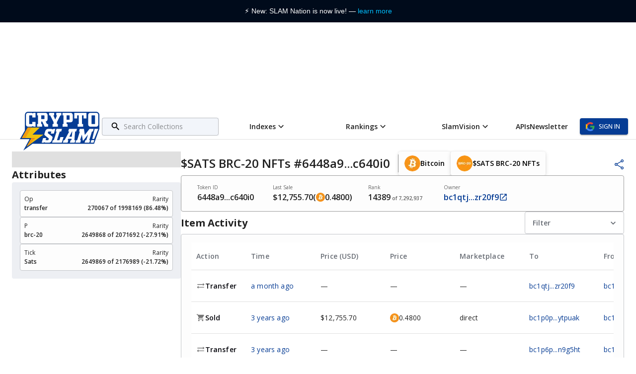

--- FILE ---
content_type: text/html; charset=utf-8
request_url: https://www.cryptoslam.io/sats-brc-20-nfts/mint/6448a9ac780df5ea56f23d098bb4b202c840647f96f2458a0aef4734e95cc640i0
body_size: 26779
content:
<!DOCTYPE html><html lang="en"><head><meta name="viewport" content="width=device-width"/><meta charSet="utf-8"/><link rel="canonical" href="http://cryptoslam.io/"/><meta name="apple-mobile-web-app-title" content="CryptoSlam!"/><meta name="application-name" content="CryptoSlam!"/><meta name="msapplication-TileColor" content="#2d89ef"/><meta name="theme-color" content="#ffffff"/><meta http-equiv="content-type" content="text/html; charset=utf-8"/><meta http-equiv="x-ua-compatible" content="IE-edge"/><title>$SATS BRC-20 NFTs / CryptoSlam!</title><meta name="robots" content="index,follow"/><meta name="description" content="The $SATS BRC-20 NFTs token tracker on CryptoSlam shows rarity, traits, attributes, provenance, sales history and more."/><meta property="og:title" content="$SATS BRC-20 NFTs / CryptoSlam!"/><meta property="og:description" content="The $SATS BRC-20 NFTs token tracker on CryptoSlam shows rarity, traits, attributes, provenance, sales history and more."/><meta property="og:url" content="http://cryptoslam.io/sats-brc-20-nfts/mint/6448a9ac780df5ea56f23d098bb4b202c840647f96f2458a0aef4734e95cc640i0/bitcoin-ordinals-brc-20-sats"/><meta property="og:image" content="https://d6rvidx1ucs57.cloudfront.net/cdn04.cryptoslam.io/cs/sats-brc-20-nfts.png?d=354&amp;u=https%3A%2F%2Fcdn04.cryptoslam.io%2Fcs%2Fsats-brc-20-nfts.png"/><meta name="next-head-count" content="16"/><link rel="preconnect" href="https://fonts.gstatic.com" crossorigin /><link rel="preload" href="/_next/static/css/91f3b751f5a4ed81.css" as="style"/><link rel="stylesheet" href="/_next/static/css/91f3b751f5a4ed81.css" data-n-g=""/><noscript data-n-css=""></noscript><script defer="" nomodule="" src="/_next/static/chunks/polyfills-c67a75d1b6f99dc8.js"></script><script src="/_next/static/chunks/webpack-70423fbdac854337.js" defer=""></script><script src="/_next/static/chunks/framework-79bce4a3a540b080.js" defer=""></script><script src="/_next/static/chunks/main-a140f85d5b854910.js" defer=""></script><script src="/_next/static/chunks/pages/_app-fc43b9addb024db4.js" defer=""></script><script src="/_next/static/chunks/7d412c98-de7f359f9bb644b6.js" defer=""></script><script src="/_next/static/chunks/341-3723a09fd91875de.js" defer=""></script><script src="/_next/static/chunks/7657-3fcb91cd2ba03667.js" defer=""></script><script src="/_next/static/chunks/pages/%5BcollectionName%5D/mint/%5Bid%5D-4f5bb40cff6fd0b1.js" defer=""></script><script src="/_next/static/Q4pYUGofnsacWSRXdMGrp/_buildManifest.js" defer=""></script><script src="/_next/static/Q4pYUGofnsacWSRXdMGrp/_ssgManifest.js" defer=""></script><style data-emotion="css-global 0"></style><style data-emotion="css-global 16aw3r0">html{-webkit-font-smoothing:antialiased;-moz-osx-font-smoothing:grayscale;box-sizing:border-box;-webkit-text-size-adjust:100%;}*,*::before,*::after{box-sizing:inherit;}strong,b{font-weight:700;}body{margin:0;color:rgba(0, 0, 0, 0.87);font-family:"Open Sans","Helvetica Neue","Arial",sans-serif;font-weight:400;font-size:1rem;line-height:1.5;background-color:#fff;}@media print{body{background-color:#fff;}}body::backdrop{background-color:#fff;}</style><style data-emotion="css-global 1prfaxn">@-webkit-keyframes mui-auto-fill{from{display:block;}}@keyframes mui-auto-fill{from{display:block;}}@-webkit-keyframes mui-auto-fill-cancel{from{display:block;}}@keyframes mui-auto-fill-cancel{from{display:block;}}</style><style data-emotion="css-global animation-c7515d">@-webkit-keyframes animation-c7515d{0%{opacity:1;}50%{opacity:0.4;}100%{opacity:1;}}@keyframes animation-c7515d{0%{opacity:1;}50%{opacity:0.4;}100%{opacity:1;}}</style><style data-emotion="css pxsc8x 2apic1 m6aw11 1d69scb dstgws 1vpfv7x y5svxz 1ci8y0t w38rm6 1gcnct9 upe1zs 8atqhb qsaw8 j7qwjs 1uvxhlw 1nq7udd jseq1o vubbuv 1ixds2g igs3ac hdw1oc gq0jp4 v69dig 1c2vme0 pgmr82 15x5tbt j0ozid vsaqar 6xugel bpze8d 1f2qzn3 sc2pa3 1ihughw r1jyy4 1xkqqjs 19r9joa 1cm3b62 1nlgmgb 10995ak jpzfuj 16ltuwv 6q6j4g 11mm0h3 5so9oy xbipku 1i43dhb 95g4uk ged68t 1y3ojfh hfh8tl 188jcz6 1sbx0yq db3hz9 1i8l3tv 1t1s3wg 1x144xl 1ufea9f hbzhb8 1duhfb9 155ni09 1jl249g 1r9kwv0 1xhj18k ct9q29 8omyav vr33qc 6sn4mg 1k33q06 4kcb3o 646rei 1n4a93h qcjyc3 131qe35 11b7ut5 14qsaww 925baj dcquob xc6kho an1zfc 1byo2ey 1f2qhs8 um12uw epvm6 19ub28k 1itvmgq 1kl4dhs b83msh 1ej7sn7 1buz0cp vgykel 1kcfvas kmz4g7 l51jo bmg4s6 2xw3t6 1h6awss o4kqje zichpc dyv9m3 u39joo 1r1mogr 1821gv5 13chzf8 eoex4h 1pxl8gl 1mmn679 micuy7 vobi4i io6do9 4yabfj w059r7 yaivbb 1hvgrkg 1gb9akv 1c0wj8h 1yy4190 1as4buw ryxvrd 1iqcbk g16vbz">.css-pxsc8x{width:100%;background-color:#FFFFFF;}@media (max-width:427.95px){.css-pxsc8x{min-height:926px;}}@media (min-width:428px){.css-pxsc8x{min-height:1366px;}}@media (min-width:1920px){.css-pxsc8x{max-width:1920px;margin:0 auto;}}.css-2apic1{width:100%;display:-webkit-box;display:-webkit-flex;display:-ms-flexbox;display:flex;-webkit-box-pack:center;-ms-flex-pack:center;-webkit-justify-content:center;justify-content:center;height:223px;}@media (min-width:744px){.css-2apic1{height:160px;}}.css-m6aw11{height:64px;}.css-1d69scb{margin-top:12px;}.css-dstgws{background-color:#fff;color:rgba(0, 0, 0, 0.87);-webkit-transition:box-shadow 300ms cubic-bezier(0.4, 0, 0.2, 1) 0ms;transition:box-shadow 300ms cubic-bezier(0.4, 0, 0.2, 1) 0ms;box-shadow:0px 2px 4px -1px rgba(0,0,0,0.2),0px 4px 5px 0px rgba(0,0,0,0.14),0px 1px 10px 0px rgba(0,0,0,0.12);display:-webkit-box;display:-webkit-flex;display:-ms-flexbox;display:flex;-webkit-flex-direction:column;-ms-flex-direction:column;flex-direction:column;width:100%;box-sizing:border-box;-webkit-flex-shrink:0;-ms-flex-negative:0;flex-shrink:0;position:fixed;z-index:1100;top:0;left:auto;right:0;background-color:#063C94;color:#ffffff;background-color:#fff;display:-webkit-box;display:-webkit-flex;display:-ms-flexbox;display:flex;height:64px;-webkit-align-items:center;-webkit-box-align:center;-ms-flex-align:center;align-items:center;box-shadow:none;border-bottom:1px solid #e0e0e0;position:static;}@media print{.css-dstgws{position:absolute;}}.css-1vpfv7x{display:-webkit-box;display:-webkit-flex;display:-ms-flexbox;display:flex;-webkit-align-items:center;-webkit-box-align:center;-ms-flex-align:center;align-items:center;-webkit-box-pack:justify;-webkit-justify-content:space-between;justify-content:space-between;width:100%;height:75px;padding:0 16px;}.css-y5svxz{position:relative;display:-webkit-box;display:-webkit-flex;display:-ms-flexbox;display:flex;-webkit-align-items:center;-webkit-box-align:center;-ms-flex-align:center;align-items:center;min-height:56px;width:100%;padding:14px 24px;display:-webkit-box;display:-webkit-flex;display:-ms-flexbox;display:flex;-webkit-flex:5;-ms-flex:5;flex:5;-webkit-box-pack:start;-ms-flex-pack:start;-webkit-justify-content:flex-start;justify-content:flex-start;-webkit-align-items:center;-webkit-box-align:center;-ms-flex-align:center;align-items:center;gap:15px;overflow:auto;}@media (min-width:375px){@media (orientation: landscape){.css-y5svxz{min-height:48px;}}}@media (min-width:428px){.css-y5svxz{min-height:64px;}}@media (min-width:1155px){.css-y5svxz{overflow:initial;}}.css-1ci8y0t{margin:0;color:#063C94;-webkit-text-decoration:none;text-decoration:none;}.css-w38rm6{width:165px;}.css-1gcnct9{width:160px;height:80px;height:60px;}.css-1gcnct9:hover .st0{fill:black;}.css-upe1zs{-webkit-flex:1;-ms-flex:1;flex:1;}.css-8atqhb{width:100%;}.css-qsaw8{width:100%;}.css-j7qwjs{display:-webkit-box;display:-webkit-flex;display:-ms-flexbox;display:flex;-webkit-flex-direction:column;-ms-flex-direction:column;flex-direction:column;}.css-1uvxhlw{width:100%;}.css-1uvxhlw.Mui-focused .MuiAutocomplete-clearIndicator{visibility:visible;}@media (pointer: fine){.css-1uvxhlw:hover .MuiAutocomplete-clearIndicator{visibility:visible;}}.css-1uvxhlw .MuiAutocomplete-tag{margin:3px;max-width:calc(100% - 6px);}.css-1uvxhlw .MuiAutocomplete-inputRoot{-webkit-box-flex-wrap:wrap;-webkit-flex-wrap:wrap;-ms-flex-wrap:wrap;flex-wrap:wrap;}.MuiAutocomplete-hasPopupIcon.css-1uvxhlw .MuiAutocomplete-inputRoot,.MuiAutocomplete-hasClearIcon.css-1uvxhlw .MuiAutocomplete-inputRoot{padding-right:30px;}.MuiAutocomplete-hasPopupIcon.MuiAutocomplete-hasClearIcon.css-1uvxhlw .MuiAutocomplete-inputRoot{padding-right:56px;}.css-1uvxhlw .MuiAutocomplete-inputRoot .MuiAutocomplete-input{width:0;min-width:30px;}.css-1uvxhlw .MuiInput-root{padding-bottom:1px;}.css-1uvxhlw .MuiInput-root .MuiInput-input{padding:4px 4px 4px 0px;}.css-1uvxhlw .MuiInput-root.MuiInputBase-sizeSmall .MuiInput-input{padding:2px 4px 3px 0;}.css-1uvxhlw .MuiOutlinedInput-root{padding:9px;}.MuiAutocomplete-hasPopupIcon.css-1uvxhlw .MuiOutlinedInput-root,.MuiAutocomplete-hasClearIcon.css-1uvxhlw .MuiOutlinedInput-root{padding-right:39px;}.MuiAutocomplete-hasPopupIcon.MuiAutocomplete-hasClearIcon.css-1uvxhlw .MuiOutlinedInput-root{padding-right:65px;}.css-1uvxhlw .MuiOutlinedInput-root .MuiAutocomplete-input{padding:7.5px 4px 7.5px 6px;}.css-1uvxhlw .MuiOutlinedInput-root .MuiAutocomplete-endAdornment{right:9px;}.css-1uvxhlw .MuiOutlinedInput-root.MuiInputBase-sizeSmall{padding:6px;}.css-1uvxhlw .MuiOutlinedInput-root.MuiInputBase-sizeSmall .MuiAutocomplete-input{padding:2.5px 4px 2.5px 6px;}.css-1uvxhlw .MuiFilledInput-root{padding-top:19px;padding-left:8px;}.MuiAutocomplete-hasPopupIcon.css-1uvxhlw .MuiFilledInput-root,.MuiAutocomplete-hasClearIcon.css-1uvxhlw .MuiFilledInput-root{padding-right:39px;}.MuiAutocomplete-hasPopupIcon.MuiAutocomplete-hasClearIcon.css-1uvxhlw .MuiFilledInput-root{padding-right:65px;}.css-1uvxhlw .MuiFilledInput-root .MuiFilledInput-input{padding:7px 4px;}.css-1uvxhlw .MuiFilledInput-root .MuiAutocomplete-endAdornment{right:9px;}.css-1uvxhlw .MuiFilledInput-root.MuiInputBase-sizeSmall{padding-bottom:1px;}.css-1uvxhlw .MuiFilledInput-root.MuiInputBase-sizeSmall .MuiFilledInput-input{padding:2.5px 4px;}.css-1uvxhlw .MuiInputBase-hiddenLabel{padding-top:8px;}.css-1uvxhlw .MuiAutocomplete-input{-webkit-box-flex:1;-webkit-flex-grow:1;-ms-flex-positive:1;flex-grow:1;text-overflow:ellipsis;opacity:1;}.css-1nq7udd{display:-webkit-inline-box;display:-webkit-inline-flex;display:-ms-inline-flexbox;display:inline-flex;-webkit-flex-direction:column;-ms-flex-direction:column;flex-direction:column;position:relative;min-width:0;padding:0;margin:0;border:0;vertical-align:top;width:100%;background-color:rgba(6, 60, 148, 0.05);}.css-jseq1o{font-family:"Open Sans","Helvetica Neue","Arial",sans-serif;font-weight:400;font-size:1rem;line-height:1.4375em;color:rgba(0, 0, 0, 0.87);box-sizing:border-box;position:relative;cursor:text;display:-webkit-inline-box;display:-webkit-inline-flex;display:-ms-inline-flexbox;display:inline-flex;-webkit-align-items:center;-webkit-box-align:center;-ms-flex-align:center;align-items:center;width:100%;position:relative;border-radius:4px;padding-left:14px;}.css-jseq1o.Mui-disabled{color:rgba(0, 0, 0, 0.38);cursor:default;}.css-jseq1o:hover .MuiOutlinedInput-notchedOutline{border-color:rgba(0, 0, 0, 0.87);}@media (hover: none){.css-jseq1o:hover .MuiOutlinedInput-notchedOutline{border-color:rgba(0, 0, 0, 0.23);}}.css-jseq1o.Mui-focused .MuiOutlinedInput-notchedOutline{border-color:#063C94;border-width:2px;}.css-jseq1o.Mui-error .MuiOutlinedInput-notchedOutline{border-color:#D6312B;}.css-jseq1o.Mui-disabled .MuiOutlinedInput-notchedOutline{border-color:rgba(0, 0, 0, 0.26);}.css-vubbuv{-webkit-user-select:none;-moz-user-select:none;-ms-user-select:none;user-select:none;width:1em;height:1em;display:inline-block;fill:currentColor;-webkit-flex-shrink:0;-ms-flex-negative:0;flex-shrink:0;-webkit-transition:fill 200ms cubic-bezier(0.4, 0, 0.2, 1) 0ms;transition:fill 200ms cubic-bezier(0.4, 0, 0.2, 1) 0ms;font-size:1.5rem;}.css-1ixds2g{font:inherit;letter-spacing:inherit;color:currentColor;padding:4px 0 5px;border:0;box-sizing:content-box;background:none;height:1.4375em;margin:0;-webkit-tap-highlight-color:transparent;display:block;min-width:0;width:100%;-webkit-animation-name:mui-auto-fill-cancel;animation-name:mui-auto-fill-cancel;-webkit-animation-duration:10ms;animation-duration:10ms;padding:16.5px 14px;padding-left:0;}.css-1ixds2g::-webkit-input-placeholder{color:currentColor;opacity:0.42;-webkit-transition:opacity 200ms cubic-bezier(0.4, 0, 0.2, 1) 0ms;transition:opacity 200ms cubic-bezier(0.4, 0, 0.2, 1) 0ms;}.css-1ixds2g::-moz-placeholder{color:currentColor;opacity:0.42;-webkit-transition:opacity 200ms cubic-bezier(0.4, 0, 0.2, 1) 0ms;transition:opacity 200ms cubic-bezier(0.4, 0, 0.2, 1) 0ms;}.css-1ixds2g:-ms-input-placeholder{color:currentColor;opacity:0.42;-webkit-transition:opacity 200ms cubic-bezier(0.4, 0, 0.2, 1) 0ms;transition:opacity 200ms cubic-bezier(0.4, 0, 0.2, 1) 0ms;}.css-1ixds2g::-ms-input-placeholder{color:currentColor;opacity:0.42;-webkit-transition:opacity 200ms cubic-bezier(0.4, 0, 0.2, 1) 0ms;transition:opacity 200ms cubic-bezier(0.4, 0, 0.2, 1) 0ms;}.css-1ixds2g:focus{outline:0;}.css-1ixds2g:invalid{box-shadow:none;}.css-1ixds2g::-webkit-search-decoration{-webkit-appearance:none;}label[data-shrink=false]+.MuiInputBase-formControl .css-1ixds2g::-webkit-input-placeholder{opacity:0!important;}label[data-shrink=false]+.MuiInputBase-formControl .css-1ixds2g::-moz-placeholder{opacity:0!important;}label[data-shrink=false]+.MuiInputBase-formControl .css-1ixds2g:-ms-input-placeholder{opacity:0!important;}label[data-shrink=false]+.MuiInputBase-formControl .css-1ixds2g::-ms-input-placeholder{opacity:0!important;}label[data-shrink=false]+.MuiInputBase-formControl .css-1ixds2g:focus::-webkit-input-placeholder{opacity:0.42;}label[data-shrink=false]+.MuiInputBase-formControl .css-1ixds2g:focus::-moz-placeholder{opacity:0.42;}label[data-shrink=false]+.MuiInputBase-formControl .css-1ixds2g:focus:-ms-input-placeholder{opacity:0.42;}label[data-shrink=false]+.MuiInputBase-formControl .css-1ixds2g:focus::-ms-input-placeholder{opacity:0.42;}.css-1ixds2g.Mui-disabled{opacity:1;-webkit-text-fill-color:rgba(0, 0, 0, 0.38);}.css-1ixds2g:-webkit-autofill{-webkit-animation-duration:5000s;animation-duration:5000s;-webkit-animation-name:mui-auto-fill;animation-name:mui-auto-fill;}.css-1ixds2g:-webkit-autofill{border-radius:inherit;}.css-igs3ac{text-align:left;position:absolute;bottom:0;right:0;top:-5px;left:0;margin:0;padding:0 8px;pointer-events:none;border-radius:inherit;border-style:solid;border-width:1px;overflow:hidden;min-width:0%;border-color:rgba(0, 0, 0, 0.23);}.css-hdw1oc{float:unset;overflow:hidden;padding:0;line-height:11px;-webkit-transition:width 150ms cubic-bezier(0.0, 0, 0.2, 1) 0ms;transition:width 150ms cubic-bezier(0.0, 0, 0.2, 1) 0ms;}.css-gq0jp4{list-style:none;margin:0;padding:0;position:relative;padding-top:8px;padding-bottom:8px;-webkit-flex:3;-ms-flex:3;flex:3;display:-webkit-box;display:-webkit-flex;display:-ms-flexbox;display:flex;-webkit-box-pack:start;-ms-flex-pack:start;-webkit-justify-content:flex-start;justify-content:flex-start;-webkit-align-items:center;-webkit-box-align:center;-ms-flex-align:center;align-items:center;gap:24px;padding:0;color:rgba(0, 0, 0, 0.87);}.css-v69dig{display:-webkit-box;display:-webkit-flex;display:-ms-flexbox;display:flex;-webkit-box-pack:start;-ms-flex-pack:start;-webkit-justify-content:flex-start;justify-content:flex-start;-webkit-align-items:center;-webkit-box-align:center;-ms-flex-align:center;align-items:center;position:relative;-webkit-text-decoration:none;text-decoration:none;width:100%;box-sizing:border-box;text-align:left;padding-top:8px;padding-bottom:8px;padding-left:16px;padding-right:16px;display:-webkit-box;display:-webkit-flex;display:-ms-flexbox;display:flex;-webkit-box-pack:center;-ms-flex-pack:center;-webkit-justify-content:center;justify-content:center;-webkit-align-items:center;-webkit-box-align:center;-ms-flex-align:center;align-items:center;-webkit-flex-basis:content;-ms-flex-preferred-size:content;flex-basis:content;gap:4px;padding:0;color:rgba(0, 0, 0, 0.87);font-weight:600;cursor:pointer;}.css-v69dig.Mui-focusVisible{background-color:rgba(0, 0, 0, 0.12);}.css-v69dig.Mui-selected{background-color:rgba(6, 60, 148, 0.08);}.css-v69dig.Mui-selected.Mui-focusVisible{background-color:rgba(6, 60, 148, 0.2);}.css-v69dig.Mui-disabled{opacity:0.38;}.css-1c2vme0{display:-webkit-inline-box;display:-webkit-inline-flex;display:-ms-inline-flexbox;display:inline-flex;-webkit-align-items:center;-webkit-box-align:center;-ms-flex-align:center;align-items:center;-webkit-box-pack:center;-ms-flex-pack:center;-webkit-justify-content:center;justify-content:center;position:relative;box-sizing:border-box;-webkit-tap-highlight-color:transparent;background-color:transparent;outline:0;border:0;margin:0;border-radius:0;padding:0;cursor:pointer;-webkit-user-select:none;-moz-user-select:none;-ms-user-select:none;user-select:none;vertical-align:middle;-moz-appearance:none;-webkit-appearance:none;-webkit-text-decoration:none;text-decoration:none;color:inherit;font-family:"Open Sans","Helvetica Neue","Arial",sans-serif;font-weight:500;font-size:0.875rem;line-height:1.75;text-transform:uppercase;min-width:64px;padding:6px 8px;border-radius:4px;-webkit-transition:background-color 250ms cubic-bezier(0.4, 0, 0.2, 1) 0ms,box-shadow 250ms cubic-bezier(0.4, 0, 0.2, 1) 0ms,border-color 250ms cubic-bezier(0.4, 0, 0.2, 1) 0ms,color 250ms cubic-bezier(0.4, 0, 0.2, 1) 0ms;transition:background-color 250ms cubic-bezier(0.4, 0, 0.2, 1) 0ms,box-shadow 250ms cubic-bezier(0.4, 0, 0.2, 1) 0ms,border-color 250ms cubic-bezier(0.4, 0, 0.2, 1) 0ms,color 250ms cubic-bezier(0.4, 0, 0.2, 1) 0ms;color:#063C94;text-transform:none;color:rgba(0, 0, 0, 0.87);font-size:14px;font-weight:400;margin:0;padding:0;}.css-1c2vme0::-moz-focus-inner{border-style:none;}.css-1c2vme0.Mui-disabled{pointer-events:none;cursor:default;}@media print{.css-1c2vme0{-webkit-print-color-adjust:exact;color-adjust:exact;}}.css-1c2vme0:hover{-webkit-text-decoration:none;text-decoration:none;background-color:rgba(6, 60, 148, 0.04);}@media (hover: none){.css-1c2vme0:hover{background-color:transparent;}}.css-1c2vme0.Mui-disabled{color:rgba(0, 0, 0, 0.26);}@media (min-width:1155px){.css-1c2vme0{font-weight:600;}}.css-pgmr82{-webkit-flex:1 1 auto;-ms-flex:1 1 auto;flex:1 1 auto;min-width:0;margin-top:4px;margin-bottom:4px;}.css-pgmr82 span{font-weight:600;}.css-15x5tbt{margin:0;font-family:"Open Sans","Helvetica Neue","Arial",sans-serif;font-weight:400;font-size:1rem;line-height:1.5;display:block;}.css-j0ozid{display:-webkit-box;display:-webkit-flex;display:-ms-flexbox;display:flex;-webkit-align-items:center;-webkit-box-align:center;-ms-flex-align:center;align-items:center;gap:16px;}.css-vsaqar{display:-webkit-inline-box;display:-webkit-inline-flex;display:-ms-inline-flexbox;display:inline-flex;-webkit-align-items:center;-webkit-box-align:center;-ms-flex-align:center;align-items:center;-webkit-box-pack:center;-ms-flex-pack:center;-webkit-justify-content:center;justify-content:center;position:relative;box-sizing:border-box;-webkit-tap-highlight-color:transparent;background-color:transparent;outline:0;border:0;margin:0;border-radius:0;padding:0;cursor:pointer;-webkit-user-select:none;-moz-user-select:none;-ms-user-select:none;user-select:none;vertical-align:middle;-moz-appearance:none;-webkit-appearance:none;-webkit-text-decoration:none;text-decoration:none;color:inherit;font-family:"Open Sans","Helvetica Neue","Arial",sans-serif;font-weight:500;font-size:0.875rem;line-height:1.75;text-transform:uppercase;min-width:64px;padding:6px 16px;border-radius:4px;-webkit-transition:background-color 250ms cubic-bezier(0.4, 0, 0.2, 1) 0ms,box-shadow 250ms cubic-bezier(0.4, 0, 0.2, 1) 0ms,border-color 250ms cubic-bezier(0.4, 0, 0.2, 1) 0ms,color 250ms cubic-bezier(0.4, 0, 0.2, 1) 0ms;transition:background-color 250ms cubic-bezier(0.4, 0, 0.2, 1) 0ms,box-shadow 250ms cubic-bezier(0.4, 0, 0.2, 1) 0ms,border-color 250ms cubic-bezier(0.4, 0, 0.2, 1) 0ms,color 250ms cubic-bezier(0.4, 0, 0.2, 1) 0ms;color:#ffffff;background-color:#063C94;box-shadow:0px 3px 1px -2px rgba(0,0,0,0.2),0px 2px 2px 0px rgba(0,0,0,0.14),0px 1px 5px 0px rgba(0,0,0,0.12);background-color:#063C94;}.css-vsaqar::-moz-focus-inner{border-style:none;}.css-vsaqar.Mui-disabled{pointer-events:none;cursor:default;}@media print{.css-vsaqar{-webkit-print-color-adjust:exact;color-adjust:exact;}}.css-vsaqar:hover{-webkit-text-decoration:none;text-decoration:none;background-color:#042A67;box-shadow:0px 2px 4px -1px rgba(0,0,0,0.2),0px 4px 5px 0px rgba(0,0,0,0.14),0px 1px 10px 0px rgba(0,0,0,0.12);}@media (hover: none){.css-vsaqar:hover{background-color:#063C94;}}.css-vsaqar:active{box-shadow:0px 5px 5px -3px rgba(0,0,0,0.2),0px 8px 10px 1px rgba(0,0,0,0.14),0px 3px 14px 2px rgba(0,0,0,0.12);}.css-vsaqar.Mui-focusVisible{box-shadow:0px 3px 5px -1px rgba(0,0,0,0.2),0px 6px 10px 0px rgba(0,0,0,0.14),0px 1px 18px 0px rgba(0,0,0,0.12);}.css-vsaqar.Mui-disabled{color:rgba(0, 0, 0, 0.26);box-shadow:none;background-color:rgba(0, 0, 0, 0.12);}.css-vsaqar:hover{background-color:#042A67;}.css-6xugel{display:inherit;margin-right:8px;margin-left:-4px;}.css-6xugel>*:nth-of-type(1){font-size:20px;}.css-bpze8d{width:100%;margin-left:auto;box-sizing:border-box;margin-right:auto;display:block;height:100%;display:-webkit-box;display:-webkit-flex;display:-ms-flexbox;display:flex;-webkit-flex-direction:column;-ms-flex-direction:column;flex-direction:column;min-height:calc(926px - 795px);padding:24px 8px;}@media (min-width:428px) and (max-width:1439.95px){.css-bpze8d{padding:24px;}}@media (min-width:1440px){.css-bpze8d{padding:24px;}}.css-1f2qzn3{display:-webkit-box;display:-webkit-flex;display:-ms-flexbox;display:flex;-webkit-flex-direction:column;-ms-flex-direction:column;flex-direction:column;gap:40px;}.css-sc2pa3{display:-webkit-box;display:-webkit-flex;display:-ms-flexbox;display:flex;-webkit-flex-direction:column;-ms-flex-direction:column;flex-direction:column;}@media (min-width:1024px){.css-sc2pa3{-webkit-flex-direction:row;-ms-flex-direction:row;flex-direction:row;gap:24px;}}.css-1ihughw{display:-webkit-box;display:-webkit-flex;display:-ms-flexbox;display:flex;-webkit-flex-direction:column;-ms-flex-direction:column;flex-direction:column;width:340px;-webkit-flex-shrink:0;-ms-flex-negative:0;flex-shrink:0;gap:24px;}@media (min-width:1440px){.css-1ihughw{width:448px;}}.css-r1jyy4{display:-webkit-box;display:-webkit-flex;display:-ms-flexbox;display:flex;-webkit-flex-direction:column;-ms-flex-direction:column;flex-direction:column;position:relative;padding:16px;background-color:#e0e0e0;width:100%;max-width:448px;aspect-ratio:1/1;margin:0 auto;}.css-1xkqqjs{display:-webkit-box;display:-webkit-flex;display:-ms-flexbox;display:flex;-webkit-flex-direction:column;-ms-flex-direction:column;flex-direction:column;position:relative;-webkit-flex:1;-ms-flex:1;flex:1;border-radius:4px;background-color:#e0e0e0;}.css-19r9joa{display:-webkit-box;display:-webkit-flex;display:-ms-flexbox;display:flex;-webkit-flex-direction:column;-ms-flex-direction:column;flex-direction:column;gap:16px;}.css-1cm3b62{display:-webkit-box;display:-webkit-flex;display:-ms-flexbox;display:flex;-webkit-flex-direction:column;-ms-flex-direction:column;flex-direction:column;-webkit-box-pack:justify;-webkit-justify-content:space-between;justify-content:space-between;gap:8px;cursor:initial;-webkit-flex:1;-ms-flex:1;flex:1;}@media (min-width:1024px){.css-1cm3b62{-webkit-flex-direction:row;-ms-flex-direction:row;flex-direction:row;-webkit-align-items:center;-webkit-box-align:center;-ms-flex-align:center;align-items:center;cursor:initial;}}.css-1nlgmgb{font-size:20px;line-height:30px;font-weight:700;color:#212121;-webkit-flex:1;-ms-flex:1;flex:1;}.css-10995ak{max-height:280px;overflow:auto;border-radius:4px;}.css-jpzfuj{display:-webkit-box;display:-webkit-flex;display:-ms-flexbox;display:flex;-webkit-flex-direction:column;-ms-flex-direction:column;flex-direction:column;padding:16px;background-color:#EDEFF3;gap:8px;}.css-16ltuwv{display:-webkit-box;display:-webkit-flex;display:-ms-flexbox;display:flex;-webkit-flex-direction:column;-ms-flex-direction:column;flex-direction:column;-webkit-flex-direction:row;-ms-flex-direction:row;flex-direction:row;-webkit-box-pack:justify;-webkit-justify-content:space-between;justify-content:space-between;padding:8px;border-radius:4px;background-color:#FDFDFD;border:1px solid #C4C6CA;}.css-6q6j4g{display:-webkit-box;display:-webkit-flex;display:-ms-flexbox;display:flex;-webkit-flex-direction:column;-ms-flex-direction:column;flex-direction:column;gap:4px;font-size:12px;line-height:18px;color:#212121;}.css-11mm0h3{font-weight:600;}.css-5so9oy{display:-webkit-box;display:-webkit-flex;display:-ms-flexbox;display:flex;-webkit-flex-direction:column;-ms-flex-direction:column;flex-direction:column;text-align:right;gap:4px;font-size:12px;line-height:18px;color:#212121;}.css-xbipku{display:-webkit-box;display:-webkit-flex;display:-ms-flexbox;display:flex;-webkit-flex-direction:column;-ms-flex-direction:column;flex-direction:column;-webkit-flex:1;-ms-flex:1;flex:1;min-width:0;gap:24px;}.css-1i43dhb{display:-webkit-box;display:-webkit-flex;display:-ms-flexbox;display:flex;-webkit-flex-direction:column;-ms-flex-direction:column;flex-direction:column;gap:24px;}.css-95g4uk{display:-webkit-box;display:-webkit-flex;display:-ms-flexbox;display:flex;-webkit-flex-direction:row;-ms-flex-direction:row;flex-direction:row;-webkit-box-pack:justify;-webkit-justify-content:space-between;justify-content:space-between;-webkit-align-items:center;-webkit-box-align:center;-ms-flex-align:center;align-items:center;}.css-ged68t{display:-webkit-box;display:-webkit-flex;display:-ms-flexbox;display:flex;-webkit-flex-direction:column;-ms-flex-direction:column;flex-direction:column;-webkit-flex-direction:column;-ms-flex-direction:column;flex-direction:column;gap:24px;}@media (min-width:1024px){.css-ged68t{-webkit-flex-direction:row;-ms-flex-direction:row;flex-direction:row;}}.css-1y3ojfh{display:-webkit-box;display:-webkit-flex;display:-ms-flexbox;display:flex;-webkit-flex-direction:row;-ms-flex-direction:row;flex-direction:row;gap:16px;-webkit-align-items:center;-webkit-box-align:center;-ms-flex-align:center;align-items:center;}.css-hfh8tl{color:#212121;font-weight:600;line-height:36px;font-size:24px;border-right:1px solid #9e9e9e;padding-right:16px;}.css-188jcz6{display:-webkit-box;display:-webkit-flex;display:-ms-flexbox;display:flex;-webkit-flex-direction:row;-ms-flex-direction:row;flex-direction:row;gap:24px;-webkit-align-items:center;-webkit-box-align:center;-ms-flex-align:center;align-items:center;-webkit-box-flex-wrap:wrap;-webkit-flex-wrap:wrap;-ms-flex-wrap:wrap;flex-wrap:wrap;}.css-1sbx0yq{margin:0;color:#063C94;-webkit-text-decoration:none;text-decoration:none;display:-webkit-box;display:-webkit-flex;display:-ms-flexbox;display:flex;}.css-db3hz9{display:-webkit-box;display:-webkit-flex;display:-ms-flexbox;display:flex;-webkit-flex-direction:column;-ms-flex-direction:column;flex-direction:column;-webkit-flex-direction:row;-ms-flex-direction:row;flex-direction:row;gap:8px;-webkit-align-items:center;-webkit-box-align:center;-ms-flex-align:center;align-items:center;padding:8px 12px;border-radius:4px;box-shadow:0px 0px 3px 0px rgba(0, 0, 0, 0.10),0px 3px 8px 0px rgba(0, 0, 0, 0.12);background-color:#FDFDFD;-webkit-flex-shrink:0;-ms-flex-negative:0;flex-shrink:0;}.css-1i8l3tv{line-height:24px;font-weight:600;color:#000000;}.css-1t1s3wg{padding-top:8px;}.css-1x144xl{cursor:pointer;}.css-1x144xl path{fill:#063C94;}.css-1ufea9f{display:-webkit-box;display:-webkit-flex;display:-ms-flexbox;display:flex;-webkit-flex-direction:column;-ms-flex-direction:column;flex-direction:column;padding:16px;background-color:#FDFDFD;border-radius:4px;border:1px solid #9e9e9e;-webkit-flex-direction:row;-ms-flex-direction:row;flex-direction:row;overflow:auto;}.css-hbzhb8{display:-webkit-box;display:-webkit-flex;display:-ms-flexbox;display:flex;-webkit-flex-direction:column;-ms-flex-direction:column;flex-direction:column;padding:0px 16px;gap:4px;-webkit-flex-direction:column;-ms-flex-direction:column;flex-direction:column;min-width:152px;-webkit-flex-shrink:0;-ms-flex-negative:0;flex-shrink:0;}.css-1duhfb9{font-size:10px;line-height:15px;color:#616161;}.css-155ni09{font-size:16px;line-height:24px;font-weight:600;color:#212121;cursor:pointer;}.css-155ni09 span{font-size:10px;line-height:15px;color:#616161;}.css-1jl249g{font-size:16px;line-height:24px;font-weight:600;color:#212121;}.css-1jl249g span{font-size:10px;line-height:15px;color:#616161;}.css-1r9kwv0{display:-webkit-box;display:-webkit-flex;display:-ms-flexbox;display:flex;-webkit-flex-direction:row;-ms-flex-direction:row;flex-direction:row;gap:4px;-webkit-align-items:center;-webkit-box-align:center;-ms-flex-align:center;align-items:center;}.css-1xhj18k{display:-webkit-box;display:-webkit-flex;display:-ms-flexbox;display:flex;-webkit-flex-direction:row;-ms-flex-direction:row;flex-direction:row;}.css-ct9q29{display:-webkit-box;display:-webkit-flex;display:-ms-flexbox;display:flex;-webkit-flex-direction:row;-ms-flex-direction:row;flex-direction:row;-webkit-align-items:center;-webkit-box-align:center;-ms-flex-align:center;align-items:center;gap:4px;}.css-8omyav{width:18px;height:18px;position:relative;}.css-vr33qc{margin:0;color:#063C94;-webkit-text-decoration:none;text-decoration:none;min-width:0;display:-webkit-box;display:-webkit-flex;display:-ms-flexbox;display:flex;-webkit-align-items:center;-webkit-box-align:center;-ms-flex-align:center;align-items:center;gap:8px;}.css-6sn4mg{overflow:hidden;text-overflow:ellipsis;}.css-1k33q06{-webkit-user-select:none;-moz-user-select:none;-ms-user-select:none;user-select:none;width:1em;height:1em;display:inline-block;fill:currentColor;-webkit-flex-shrink:0;-ms-flex-negative:0;flex-shrink:0;-webkit-transition:fill 200ms cubic-bezier(0.4, 0, 0.2, 1) 0ms;transition:fill 200ms cubic-bezier(0.4, 0, 0.2, 1) 0ms;font-size:1.25rem;}.css-4kcb3o{min-width:200px;display:-webkit-box;display:-webkit-flex;display:-ms-flexbox;display:flex;-webkit-box-pack:center;-ms-flex-pack:center;-webkit-justify-content:center;justify-content:center;-webkit-align-items:center;-webkit-box-align:center;-ms-flex-align:center;align-items:center;-webkit-flex:1;-ms-flex:1;flex:1;}@media (min-width:1024px){.css-4kcb3o{-webkit-flex:initial;-ms-flex:initial;flex:initial;}}.css-646rei{display:-webkit-inline-box;display:-webkit-inline-flex;display:-ms-inline-flexbox;display:inline-flex;-webkit-align-items:center;-webkit-box-align:center;-ms-flex-align:center;align-items:center;-webkit-box-pack:center;-ms-flex-pack:center;-webkit-justify-content:center;justify-content:center;position:relative;box-sizing:border-box;-webkit-tap-highlight-color:transparent;background-color:transparent;outline:0;border:0;margin:0;border-radius:0;padding:0;cursor:pointer;-webkit-user-select:none;-moz-user-select:none;-ms-user-select:none;user-select:none;vertical-align:middle;-moz-appearance:none;-webkit-appearance:none;-webkit-text-decoration:none;text-decoration:none;color:inherit;font-family:"Open Sans","Helvetica Neue","Arial",sans-serif;font-weight:500;font-size:0.875rem;line-height:1.75;text-transform:uppercase;min-width:64px;padding:5px 15px;border-radius:4px;-webkit-transition:background-color 250ms cubic-bezier(0.4, 0, 0.2, 1) 0ms,box-shadow 250ms cubic-bezier(0.4, 0, 0.2, 1) 0ms,border-color 250ms cubic-bezier(0.4, 0, 0.2, 1) 0ms,color 250ms cubic-bezier(0.4, 0, 0.2, 1) 0ms;transition:background-color 250ms cubic-bezier(0.4, 0, 0.2, 1) 0ms,box-shadow 250ms cubic-bezier(0.4, 0, 0.2, 1) 0ms,border-color 250ms cubic-bezier(0.4, 0, 0.2, 1) 0ms,color 250ms cubic-bezier(0.4, 0, 0.2, 1) 0ms;border:1px solid rgba(6, 60, 148, 0.5);color:#063C94;box-shadow:none;width:100%;font-size:14px;font-weight:600;line-height:21px;color:#656A72;border-color:#C4C6CA;text-transform:capitalize;-webkit-box-pack:justify;-webkit-justify-content:space-between;justify-content:space-between;-webkit-align-items:center;-webkit-box-align:center;-ms-flex-align:center;align-items:center;height:45px;}.css-646rei::-moz-focus-inner{border-style:none;}.css-646rei.Mui-disabled{pointer-events:none;cursor:default;}@media print{.css-646rei{-webkit-print-color-adjust:exact;color-adjust:exact;}}.css-646rei:hover{-webkit-text-decoration:none;text-decoration:none;background-color:rgba(6, 60, 148, 0.04);border:1px solid #063C94;}@media (hover: none){.css-646rei:hover{background-color:transparent;}}.css-646rei.Mui-disabled{color:rgba(0, 0, 0, 0.26);border:1px solid rgba(0, 0, 0, 0.12);}.css-646rei:hover{box-shadow:none;}.css-646rei.Mui-focusVisible{box-shadow:none;}.css-646rei:active{box-shadow:none;}.css-646rei.Mui-disabled{box-shadow:none;}.css-646rei:focus,.css-646rei:hover{border-color:#C4C6CA;}.css-1n4a93h{display:inherit;margin-right:-4px;margin-left:8px;}.css-1n4a93h>*:nth-of-type(1){font-size:20px;}.css-qcjyc3{display:-webkit-box;display:-webkit-flex;display:-ms-flexbox;display:flex;-webkit-flex-direction:column;-ms-flex-direction:column;flex-direction:column;padding:16px 20px;gap:20px;border-radius:4px;border:1px solid #C4C6CA;background-color:#FDFDFD;max-height:400px;min-height:250px;overflow:auto;}.css-131qe35{background-color:#fff;color:rgba(0, 0, 0, 0.87);-webkit-transition:box-shadow 300ms cubic-bezier(0.4, 0, 0.2, 1) 0ms;transition:box-shadow 300ms cubic-bezier(0.4, 0, 0.2, 1) 0ms;border-radius:4px;box-shadow:0px 3px 1px -2px rgba(0,0,0,0.2),0px 2px 2px 0px rgba(0,0,0,0.14),0px 1px 5px 0px rgba(0,0,0,0.12);-webkit-transition:all 150ms ease-in-out;transition:all 150ms ease-in-out;width:100%;box-shadow:none;}.css-11b7ut5{width:100%;overflow-x:auto;max-width:100%;overflow:auto;}.css-14qsaww{display:table;width:100%;border-collapse:collapse;border-spacing:0;border-collapse:separate;display:grid;}.css-14qsaww caption{font-family:"Open Sans","Helvetica Neue","Arial",sans-serif;font-weight:400;font-size:0.875rem;line-height:1.43;padding:16px;color:rgba(0, 0, 0, 0.6);text-align:left;caption-side:bottom;}.css-925baj{display:table-header-group;display:grid;opacity:0.97;position:relative;}.css-dcquob{color:inherit;display:table-row;vertical-align:middle;outline:0;background-color:rgb(255, 255, 255);box-shadow:4px 0 8px rgba(0, 0, 0, 0.1);display:-webkit-box;display:-webkit-flex;display:-ms-flexbox;display:flex;top:0;}.css-dcquob.MuiTableRow-hover:hover{background-color:rgba(0, 0, 0, 0.04);}.css-dcquob.Mui-selected{background-color:rgba(6, 60, 148, 0.08);}.css-dcquob.Mui-selected:hover{background-color:rgba(6, 60, 148, 0.12);}.css-xc6kho{font-family:"Open Sans","Helvetica Neue","Arial",sans-serif;font-weight:500;font-size:0.875rem;line-height:1.5rem;display:table-cell;vertical-align:inherit;border-bottom:1px solid rgba(224, 224, 224, 1);text-align:left;padding:16px;color:rgba(0, 0, 0, 0.87);-webkit-flex-direction:column;-ms-flex-direction:column;flex-direction:column;font-weight:500;overflow:visible;padding:1rem;padding-bottom:0px;padding-top:0px;vertical-align:top;z-index:1;background-color:inherit;background-image:inherit;display:-webkit-box;display:-webkit-flex;display:-ms-flexbox;display:flex;-webkit-flex:var(--header-action-size) 0 auto;-ms-flex:var(--header-action-size) 0 auto;flex:var(--header-action-size) 0 auto;opacity:1;-webkit-transition:padding 150ms ease-in-out;transition:padding 150ms ease-in-out;font-size:14px;height:56px;-webkit-box-pack:center;-ms-flex-pack:center;-webkit-justify-content:center;justify-content:center;padding-left:10px;padding-right:10px;min-width:max(calc(var(--header-action-size) * 1px), 100px);width:calc(var(--header-action-size) * 1px);}.css-an1zfc{-webkit-align-items:flex-start;-webkit-box-align:flex-start;-ms-flex-align:flex-start;align-items:flex-start;display:-webkit-box;display:-webkit-flex;display:-ms-flexbox;display:flex;-webkit-flex-direction:row;-ms-flex-direction:row;flex-direction:row;-webkit-box-pack:start;-ms-flex-pack:start;-webkit-justify-content:flex-start;justify-content:flex-start;position:relative;width:100%;}.css-1byo2ey{-webkit-align-items:center;-webkit-box-align:center;-ms-flex-align:center;align-items:center;display:-webkit-box;display:-webkit-flex;display:-ms-flexbox;display:flex;-webkit-flex-direction:row;-ms-flex-direction:row;flex-direction:row;overflow:hidden;}.css-1f2qhs8{min-width:5ch;overflow:hidden;text-overflow:ellipsis;white-space:nowrap;}.css-1f2qhs8:hover{text-overflow:clip;}.css-um12uw{font-size:14px;line-height:20px;letter-spacing:0.17px;font-weight:600;color:#656A72;}.css-epvm6{white-space:nowrap;}.css-19ub28k{font-family:"Open Sans","Helvetica Neue","Arial",sans-serif;font-weight:500;font-size:0.875rem;line-height:1.5rem;display:table-cell;vertical-align:inherit;border-bottom:1px solid rgba(224, 224, 224, 1);text-align:left;padding:16px;color:rgba(0, 0, 0, 0.87);-webkit-flex-direction:column;-ms-flex-direction:column;flex-direction:column;font-weight:500;overflow:visible;padding:1rem;padding-bottom:0px;padding-top:0px;vertical-align:top;z-index:1;background-color:inherit;background-image:inherit;display:-webkit-box;display:-webkit-flex;display:-ms-flexbox;display:flex;-webkit-flex:var(--header-time-size) 0 auto;-ms-flex:var(--header-time-size) 0 auto;flex:var(--header-time-size) 0 auto;opacity:1;-webkit-transition:padding 150ms ease-in-out;transition:padding 150ms ease-in-out;font-size:14px;height:56px;-webkit-box-pack:center;-ms-flex-pack:center;-webkit-justify-content:center;justify-content:center;padding-left:10px;padding-right:10px;min-width:max(calc(var(--header-time-size) * 1px), 120px);width:calc(var(--header-time-size) * 1px);}.css-1itvmgq{font-family:"Open Sans","Helvetica Neue","Arial",sans-serif;font-weight:500;font-size:0.875rem;line-height:1.5rem;display:table-cell;vertical-align:inherit;border-bottom:1px solid rgba(224, 224, 224, 1);text-align:left;padding:16px;color:rgba(0, 0, 0, 0.87);-webkit-flex-direction:column;-ms-flex-direction:column;flex-direction:column;font-weight:500;overflow:visible;padding:1rem;padding-bottom:0px;padding-top:0px;vertical-align:top;z-index:1;background-color:inherit;background-image:inherit;display:-webkit-box;display:-webkit-flex;display:-ms-flexbox;display:flex;-webkit-flex:var(--header-priceUsd-size) 0 auto;-ms-flex:var(--header-priceUsd-size) 0 auto;flex:var(--header-priceUsd-size) 0 auto;opacity:1;-webkit-transition:padding 150ms ease-in-out;transition:padding 150ms ease-in-out;font-size:14px;height:56px;-webkit-box-pack:center;-ms-flex-pack:center;-webkit-justify-content:center;justify-content:center;padding-left:10px;padding-right:10px;min-width:max(calc(var(--header-priceUsd-size) * 1px), 120px);width:calc(var(--header-priceUsd-size) * 1px);}.css-1kl4dhs{font-family:"Open Sans","Helvetica Neue","Arial",sans-serif;font-weight:500;font-size:0.875rem;line-height:1.5rem;display:table-cell;vertical-align:inherit;border-bottom:1px solid rgba(224, 224, 224, 1);text-align:left;padding:16px;color:rgba(0, 0, 0, 0.87);-webkit-flex-direction:column;-ms-flex-direction:column;flex-direction:column;font-weight:500;overflow:visible;padding:1rem;padding-bottom:0px;padding-top:0px;vertical-align:top;z-index:1;background-color:inherit;background-image:inherit;display:-webkit-box;display:-webkit-flex;display:-ms-flexbox;display:flex;-webkit-flex:var(--header-price-size) 0 auto;-ms-flex:var(--header-price-size) 0 auto;flex:var(--header-price-size) 0 auto;opacity:1;-webkit-transition:padding 150ms ease-in-out;transition:padding 150ms ease-in-out;font-size:14px;height:56px;-webkit-box-pack:center;-ms-flex-pack:center;-webkit-justify-content:center;justify-content:center;padding-left:10px;padding-right:10px;min-width:max(calc(var(--header-price-size) * 1px), 120px);width:calc(var(--header-price-size) * 1px);}.css-b83msh{font-family:"Open Sans","Helvetica Neue","Arial",sans-serif;font-weight:500;font-size:0.875rem;line-height:1.5rem;display:table-cell;vertical-align:inherit;border-bottom:1px solid rgba(224, 224, 224, 1);text-align:left;padding:16px;color:rgba(0, 0, 0, 0.87);-webkit-flex-direction:column;-ms-flex-direction:column;flex-direction:column;font-weight:500;overflow:visible;padding:1rem;padding-bottom:0px;padding-top:0px;vertical-align:top;z-index:1;background-color:inherit;background-image:inherit;display:-webkit-box;display:-webkit-flex;display:-ms-flexbox;display:flex;-webkit-flex:var(--header-marketplace-size) 0 auto;-ms-flex:var(--header-marketplace-size) 0 auto;flex:var(--header-marketplace-size) 0 auto;opacity:1;-webkit-transition:padding 150ms ease-in-out;transition:padding 150ms ease-in-out;font-size:14px;height:56px;-webkit-box-pack:center;-ms-flex-pack:center;-webkit-justify-content:center;justify-content:center;padding-left:10px;padding-right:10px;min-width:max(calc(var(--header-marketplace-size) * 1px), 120px);width:calc(var(--header-marketplace-size) * 1px);}.css-1ej7sn7{font-family:"Open Sans","Helvetica Neue","Arial",sans-serif;font-weight:500;font-size:0.875rem;line-height:1.5rem;display:table-cell;vertical-align:inherit;border-bottom:1px solid rgba(224, 224, 224, 1);text-align:left;padding:16px;color:rgba(0, 0, 0, 0.87);-webkit-flex-direction:column;-ms-flex-direction:column;flex-direction:column;font-weight:500;overflow:visible;padding:1rem;padding-bottom:0px;padding-top:0px;vertical-align:top;z-index:1;background-color:inherit;background-image:inherit;display:-webkit-box;display:-webkit-flex;display:-ms-flexbox;display:flex;-webkit-flex:var(--header-to-size) 0 auto;-ms-flex:var(--header-to-size) 0 auto;flex:var(--header-to-size) 0 auto;opacity:1;-webkit-transition:padding 150ms ease-in-out;transition:padding 150ms ease-in-out;font-size:14px;height:56px;-webkit-box-pack:center;-ms-flex-pack:center;-webkit-justify-content:center;justify-content:center;padding-left:10px;padding-right:10px;min-width:max(calc(var(--header-to-size) * 1px), 110px);width:calc(var(--header-to-size) * 1px);}.css-1buz0cp{font-family:"Open Sans","Helvetica Neue","Arial",sans-serif;font-weight:500;font-size:0.875rem;line-height:1.5rem;display:table-cell;vertical-align:inherit;border-bottom:1px solid rgba(224, 224, 224, 1);text-align:left;padding:16px;color:rgba(0, 0, 0, 0.87);-webkit-flex-direction:column;-ms-flex-direction:column;flex-direction:column;font-weight:500;overflow:visible;padding:1rem;padding-bottom:0px;padding-top:0px;vertical-align:top;z-index:1;background-color:inherit;background-image:inherit;display:-webkit-box;display:-webkit-flex;display:-ms-flexbox;display:flex;-webkit-flex:var(--header-from-size) 0 auto;-ms-flex:var(--header-from-size) 0 auto;flex:var(--header-from-size) 0 auto;opacity:1;-webkit-transition:padding 150ms ease-in-out;transition:padding 150ms ease-in-out;font-size:14px;height:56px;-webkit-box-pack:center;-ms-flex-pack:center;-webkit-justify-content:center;justify-content:center;padding-left:10px;padding-right:10px;min-width:max(calc(var(--header-from-size) * 1px), 110px);width:calc(var(--header-from-size) * 1px);}.css-vgykel{display:table-row-group;display:grid;height:inherit;position:relative;}.css-1kcfvas{color:inherit;display:table-row;vertical-align:middle;outline:0;background-color:rgb(255, 255, 255);display:-webkit-box;display:-webkit-flex;display:-ms-flexbox;display:flex;opacity:1;-webkit-transition:all 150ms ease-in-out;transition:all 150ms ease-in-out;width:100%;}.css-1kcfvas.MuiTableRow-hover:hover{background-color:rgba(0, 0, 0, 0.04);}.css-1kcfvas.Mui-selected{background-color:rgba(6, 60, 148, 0.08);}.css-1kcfvas.Mui-selected:hover{background-color:rgba(6, 60, 148, 0.12);}.css-1kcfvas:hover td{background-color:rgb(242, 242, 242);}.css-kmz4g7{font-family:"Open Sans","Helvetica Neue","Arial",sans-serif;font-weight:400;font-size:0.875rem;line-height:1.43;display:table-cell;vertical-align:inherit;border-bottom:1px solid rgba(224, 224, 224, 1);text-align:left;padding:16px;color:rgba(0, 0, 0, 0.87);-webkit-align-items:center;-webkit-box-align:center;-ms-flex-align:center;align-items:center;cursor:inherit;overflow:hidden;padding:1rem;text-overflow:ellipsis;white-space:normal;z-index:0;background-color:inherit;background-image:inherit;display:-webkit-box;display:-webkit-flex;display:-ms-flexbox;display:flex;-webkit-flex:var(--col-action-size) 0 auto;-ms-flex:var(--col-action-size) 0 auto;flex:var(--col-action-size) 0 auto;opacity:1;-webkit-transition:padding 150ms ease-in-out;transition:padding 150ms ease-in-out;padding-top:0px;padding-bottom:0px;padding-left:10px;padding-right:10px;height:64px;min-width:max(calc(var(--col-action-size) * 1px), 100px);width:calc(var(--col-action-size) * 1px);}.css-kmz4g7:hover{outline-offset:-1px;text-overflow:clip;}.css-l51jo{-webkit-flex:1;-ms-flex:1;flex:1;font-size:14px;letter-spacing:0.17px;color:rgba(0, 0, 0, 0.87);overflow:hidden;text-overflow:ellipsis;}.css-bmg4s6{display:-webkit-box;display:-webkit-flex;display:-ms-flexbox;display:flex;-webkit-flex-direction:column;-ms-flex-direction:column;flex-direction:column;-webkit-flex-direction:row;-ms-flex-direction:row;flex-direction:row;gap:8px;-webkit-align-items:center;-webkit-box-align:center;-ms-flex-align:center;align-items:center;font-weight:600;font-size:14px;line-height:20px;color:#07070D;}.css-2xw3t6{-webkit-user-select:none;-moz-user-select:none;-ms-user-select:none;user-select:none;width:1em;height:1em;display:inline-block;fill:currentColor;-webkit-flex-shrink:0;-ms-flex-negative:0;flex-shrink:0;-webkit-transition:fill 200ms cubic-bezier(0.4, 0, 0.2, 1) 0ms;transition:fill 200ms cubic-bezier(0.4, 0, 0.2, 1) 0ms;font-size:1.25rem;color:rgba(0, 0, 0, 0.54);}.css-1h6awss{font-family:"Open Sans","Helvetica Neue","Arial",sans-serif;font-weight:400;font-size:0.875rem;line-height:1.43;display:table-cell;vertical-align:inherit;border-bottom:1px solid rgba(224, 224, 224, 1);text-align:left;padding:16px;color:rgba(0, 0, 0, 0.87);-webkit-align-items:center;-webkit-box-align:center;-ms-flex-align:center;align-items:center;cursor:inherit;overflow:hidden;padding:1rem;text-overflow:ellipsis;white-space:normal;z-index:0;background-color:inherit;background-image:inherit;display:-webkit-box;display:-webkit-flex;display:-ms-flexbox;display:flex;-webkit-flex:var(--col-time-size) 0 auto;-ms-flex:var(--col-time-size) 0 auto;flex:var(--col-time-size) 0 auto;opacity:1;-webkit-transition:padding 150ms ease-in-out;transition:padding 150ms ease-in-out;padding-top:0px;padding-bottom:0px;padding-left:10px;padding-right:10px;height:64px;min-width:max(calc(var(--col-time-size) * 1px), 120px);width:calc(var(--col-time-size) * 1px);}.css-1h6awss:hover{outline-offset:-1px;text-overflow:clip;}.css-o4kqje{font-family:"Open Sans","Helvetica Neue","Arial",sans-serif;font-weight:400;font-size:0.875rem;line-height:1.43;display:table-cell;vertical-align:inherit;border-bottom:1px solid rgba(224, 224, 224, 1);text-align:left;padding:16px;color:rgba(0, 0, 0, 0.87);-webkit-align-items:center;-webkit-box-align:center;-ms-flex-align:center;align-items:center;cursor:inherit;overflow:hidden;padding:1rem;text-overflow:ellipsis;white-space:normal;z-index:0;background-color:inherit;background-image:inherit;display:-webkit-box;display:-webkit-flex;display:-ms-flexbox;display:flex;-webkit-flex:var(--col-priceUsd-size) 0 auto;-ms-flex:var(--col-priceUsd-size) 0 auto;flex:var(--col-priceUsd-size) 0 auto;opacity:1;-webkit-transition:padding 150ms ease-in-out;transition:padding 150ms ease-in-out;padding-top:0px;padding-bottom:0px;padding-left:10px;padding-right:10px;height:64px;min-width:max(calc(var(--col-priceUsd-size) * 1px), 120px);width:calc(var(--col-priceUsd-size) * 1px);}.css-o4kqje:hover{outline-offset:-1px;text-overflow:clip;}.css-zichpc{font-family:"Open Sans","Helvetica Neue","Arial",sans-serif;font-weight:400;font-size:0.875rem;line-height:1.43;display:table-cell;vertical-align:inherit;border-bottom:1px solid rgba(224, 224, 224, 1);text-align:left;padding:16px;color:rgba(0, 0, 0, 0.87);-webkit-align-items:center;-webkit-box-align:center;-ms-flex-align:center;align-items:center;cursor:inherit;overflow:hidden;padding:1rem;text-overflow:ellipsis;white-space:normal;z-index:0;background-color:inherit;background-image:inherit;display:-webkit-box;display:-webkit-flex;display:-ms-flexbox;display:flex;-webkit-flex:var(--col-price-size) 0 auto;-ms-flex:var(--col-price-size) 0 auto;flex:var(--col-price-size) 0 auto;opacity:1;-webkit-transition:padding 150ms ease-in-out;transition:padding 150ms ease-in-out;padding-top:0px;padding-bottom:0px;padding-left:10px;padding-right:10px;height:64px;min-width:max(calc(var(--col-price-size) * 1px), 120px);width:calc(var(--col-price-size) * 1px);}.css-zichpc:hover{outline-offset:-1px;text-overflow:clip;}.css-dyv9m3{font-family:"Open Sans","Helvetica Neue","Arial",sans-serif;font-weight:400;font-size:0.875rem;line-height:1.43;display:table-cell;vertical-align:inherit;border-bottom:1px solid rgba(224, 224, 224, 1);text-align:left;padding:16px;color:rgba(0, 0, 0, 0.87);-webkit-align-items:center;-webkit-box-align:center;-ms-flex-align:center;align-items:center;cursor:inherit;overflow:hidden;padding:1rem;text-overflow:ellipsis;white-space:normal;z-index:0;background-color:inherit;background-image:inherit;display:-webkit-box;display:-webkit-flex;display:-ms-flexbox;display:flex;-webkit-flex:var(--col-marketplace-size) 0 auto;-ms-flex:var(--col-marketplace-size) 0 auto;flex:var(--col-marketplace-size) 0 auto;opacity:1;-webkit-transition:padding 150ms ease-in-out;transition:padding 150ms ease-in-out;padding-top:0px;padding-bottom:0px;padding-left:10px;padding-right:10px;height:64px;min-width:max(calc(var(--col-marketplace-size) * 1px), 120px);width:calc(var(--col-marketplace-size) * 1px);}.css-dyv9m3:hover{outline-offset:-1px;text-overflow:clip;}.css-u39joo{font-family:"Open Sans","Helvetica Neue","Arial",sans-serif;font-weight:400;font-size:0.875rem;line-height:1.43;display:table-cell;vertical-align:inherit;border-bottom:1px solid rgba(224, 224, 224, 1);text-align:left;padding:16px;color:rgba(0, 0, 0, 0.87);-webkit-align-items:center;-webkit-box-align:center;-ms-flex-align:center;align-items:center;cursor:inherit;overflow:hidden;padding:1rem;text-overflow:ellipsis;white-space:normal;z-index:0;background-color:inherit;background-image:inherit;display:-webkit-box;display:-webkit-flex;display:-ms-flexbox;display:flex;-webkit-flex:var(--col-to-size) 0 auto;-ms-flex:var(--col-to-size) 0 auto;flex:var(--col-to-size) 0 auto;opacity:1;-webkit-transition:padding 150ms ease-in-out;transition:padding 150ms ease-in-out;padding-top:0px;padding-bottom:0px;padding-left:10px;padding-right:10px;height:64px;min-width:max(calc(var(--col-to-size) * 1px), 110px);width:calc(var(--col-to-size) * 1px);}.css-u39joo:hover{outline-offset:-1px;text-overflow:clip;}.css-1r1mogr{font-family:"Open Sans","Helvetica Neue","Arial",sans-serif;font-weight:400;font-size:0.875rem;line-height:1.43;display:table-cell;vertical-align:inherit;border-bottom:1px solid rgba(224, 224, 224, 1);text-align:left;padding:16px;color:rgba(0, 0, 0, 0.87);-webkit-align-items:center;-webkit-box-align:center;-ms-flex-align:center;align-items:center;cursor:inherit;overflow:hidden;padding:1rem;text-overflow:ellipsis;white-space:normal;z-index:0;background-color:inherit;background-image:inherit;display:-webkit-box;display:-webkit-flex;display:-ms-flexbox;display:flex;-webkit-flex:var(--col-from-size) 0 auto;-ms-flex:var(--col-from-size) 0 auto;flex:var(--col-from-size) 0 auto;opacity:1;-webkit-transition:padding 150ms ease-in-out;transition:padding 150ms ease-in-out;padding-top:0px;padding-bottom:0px;padding-left:10px;padding-right:10px;height:64px;min-width:max(calc(var(--col-from-size) * 1px), 110px);width:calc(var(--col-from-size) * 1px);}.css-1r1mogr:hover{outline-offset:-1px;text-overflow:clip;}.css-1821gv5{display:-webkit-box;display:-webkit-flex;display:-ms-flexbox;display:flex;-webkit-flex-direction:column;-ms-flex-direction:column;flex-direction:column;gap:8px;}.css-13chzf8{display:-webkit-box;display:-webkit-flex;display:-ms-flexbox;display:flex;-webkit-flex-direction:column;-ms-flex-direction:column;flex-direction:column;-webkit-flex-direction:row;-ms-flex-direction:row;flex-direction:row;gap:4px;padding:4px;border:1px solid #e0e0e0;border-radius:4px;width:-webkit-max-content;width:-moz-max-content;width:max-content;}.css-eoex4h{font-weight:700;font-size:14px;color:#063C94;display:-webkit-box;display:-webkit-flex;display:-ms-flexbox;display:flex;-webkit-align-items:center;-webkit-box-align:center;-ms-flex-align:center;align-items:center;-webkit-box-pack:center;-ms-flex-pack:center;-webkit-justify-content:center;justify-content:center;cursor:pointer;border-radius:4px;min-width:40px;min-height:33px;padding:0px 8px;background-color:#063C941A;}.css-eoex4h:hover{background-color:#063C941A;}@media (min-width:375px){.css-eoex4h{min-width:52px;}}.css-1pxl8gl{font-weight:600;font-size:14px;color:#000000;display:-webkit-box;display:-webkit-flex;display:-ms-flexbox;display:flex;-webkit-align-items:center;-webkit-box-align:center;-ms-flex-align:center;align-items:center;-webkit-box-pack:center;-ms-flex-pack:center;-webkit-justify-content:center;justify-content:center;cursor:pointer;border-radius:4px;min-width:40px;min-height:33px;padding:0px 8px;}.css-1pxl8gl:hover{background-color:#063C941A;}@media (min-width:375px){.css-1pxl8gl{min-width:52px;}}.css-1mmn679{display:-webkit-box;display:-webkit-flex;display:-ms-flexbox;display:flex;-webkit-flex-direction:column;-ms-flex-direction:column;flex-direction:column;-webkit-flex-direction:row;-ms-flex-direction:row;flex-direction:row;overflow:auto;gap:16px;padding:16px;background-color:#EDEFF3;}.css-1mmn679::-webkit-scrollbar{height:1px;}.css-micuy7{display:-webkit-box;display:-webkit-flex;display:-ms-flexbox;display:flex;-webkit-flex-direction:column;-ms-flex-direction:column;flex-direction:column;width:250px;height:356px;background-color:#FDFDFD;border-radius:4px;border:1px solid #C4C6CA;-webkit-flex-shrink:0;-ms-flex-negative:0;flex-shrink:0;}.css-vobi4i{display:-webkit-box;display:-webkit-flex;display:-ms-flexbox;display:flex;-webkit-flex-direction:column;-ms-flex-direction:column;flex-direction:column;padding:12px;gap:4px;border-bottom:1px solid #C4C6CA;}.css-io6do9{display:block;background-color:rgba(0, 0, 0, 0.11);height:1.2em;-webkit-animation:animation-c7515d 1.5s ease-in-out 0.5s infinite;animation:animation-c7515d 1.5s ease-in-out 0.5s infinite;}.css-4yabfj{position:relative;min-height:248px;padding:16px;}.css-w059r7{border-top:1px solid #C4C6CA;font-size:16px;line-height:24px;padding:8px 12px;-webkit-flex:1;-ms-flex:1;flex:1;}@media (min-width:375px){.css-yaivbb{margin-top:16px;}}@media (min-width:744px){.css-yaivbb{margin-top:0px;}}.css-1hvgrkg{width:120px;height:62px;height:60px;}.css-1hvgrkg:hover .st0{fill:black;}.css-1gb9akv{display:-webkit-box;display:-webkit-flex;display:-ms-flexbox;display:flex;-webkit-flex-direction:row;-ms-flex-direction:row;flex-direction:row;-webkit-align-items:center;-webkit-box-align:center;-ms-flex-align:center;align-items:center;margin-top:8px;}.css-1c0wj8h{margin:0;color:inherit;-webkit-text-decoration:underline;text-decoration:underline;color:inherit;}.css-1c0wj8h:hover{text-decoration-color:inherit;}.css-1yy4190{margin:0;color:inherit;-webkit-text-decoration:underline;text-decoration:underline;color:inherit;display:-webkit-box;display:-webkit-flex;display:-ms-flexbox;display:flex;}.css-1yy4190:hover{text-decoration-color:inherit;}.css-1as4buw{margin:0;font-family:"Open Sans","Helvetica Neue","Arial",sans-serif;font-weight:500;font-size:1.25rem;line-height:1.6;margin-bottom:0.35em;margin-bottom:0px;margin-top:16px;}.css-ryxvrd{margin:0;font-family:"Open Sans","Helvetica Neue","Arial",sans-serif;font-weight:500;font-size:1.25rem;line-height:1.6;margin-bottom:0.35em;margin-bottom:32px;}.css-1iqcbk{margin:0;color:inherit;margin-top:16px;-webkit-text-decoration:none;text-decoration:none;color:inherit;}.css-g16vbz{margin:0;font-family:"Open Sans","Helvetica Neue","Arial",sans-serif;font-weight:500;font-size:1.25rem;line-height:1.6;color:inherit;margin-top:16px;}</style><style data-href="https://fonts.googleapis.com/css2?family=Open+Sans:wght@300;400;500;600;700&display=swap">@font-face{font-family:'Open Sans';font-style:normal;font-weight:300;font-stretch:normal;font-display:swap;src:url(https://fonts.gstatic.com/l/font?kit=memSYaGs126MiZpBA-UvWbX2vVnXBbObj2OVZyOOSr4dVJWUgsiH0C4k&skey=62c1cbfccc78b4b2&v=v44) format('woff')}@font-face{font-family:'Open Sans';font-style:normal;font-weight:400;font-stretch:normal;font-display:swap;src:url(https://fonts.gstatic.com/l/font?kit=memSYaGs126MiZpBA-UvWbX2vVnXBbObj2OVZyOOSr4dVJWUgsjZ0C4k&skey=62c1cbfccc78b4b2&v=v44) format('woff')}@font-face{font-family:'Open Sans';font-style:normal;font-weight:500;font-stretch:normal;font-display:swap;src:url(https://fonts.gstatic.com/l/font?kit=memSYaGs126MiZpBA-UvWbX2vVnXBbObj2OVZyOOSr4dVJWUgsjr0C4k&skey=62c1cbfccc78b4b2&v=v44) format('woff')}@font-face{font-family:'Open Sans';font-style:normal;font-weight:600;font-stretch:normal;font-display:swap;src:url(https://fonts.gstatic.com/l/font?kit=memSYaGs126MiZpBA-UvWbX2vVnXBbObj2OVZyOOSr4dVJWUgsgH1y4k&skey=62c1cbfccc78b4b2&v=v44) format('woff')}@font-face{font-family:'Open Sans';font-style:normal;font-weight:700;font-stretch:normal;font-display:swap;src:url(https://fonts.gstatic.com/l/font?kit=memSYaGs126MiZpBA-UvWbX2vVnXBbObj2OVZyOOSr4dVJWUgsg-1y4k&skey=62c1cbfccc78b4b2&v=v44) format('woff')}@font-face{font-family:'Open Sans';font-style:normal;font-weight:300;font-stretch:100%;font-display:swap;src:url(https://fonts.gstatic.com/s/opensans/v44/memvYaGs126MiZpBA-UvWbX2vVnXBbObj2OVTSKmu0SC55K5gw.woff2) format('woff2');unicode-range:U+0460-052F,U+1C80-1C8A,U+20B4,U+2DE0-2DFF,U+A640-A69F,U+FE2E-FE2F}@font-face{font-family:'Open Sans';font-style:normal;font-weight:300;font-stretch:100%;font-display:swap;src:url(https://fonts.gstatic.com/s/opensans/v44/memvYaGs126MiZpBA-UvWbX2vVnXBbObj2OVTSumu0SC55K5gw.woff2) format('woff2');unicode-range:U+0301,U+0400-045F,U+0490-0491,U+04B0-04B1,U+2116}@font-face{font-family:'Open Sans';font-style:normal;font-weight:300;font-stretch:100%;font-display:swap;src:url(https://fonts.gstatic.com/s/opensans/v44/memvYaGs126MiZpBA-UvWbX2vVnXBbObj2OVTSOmu0SC55K5gw.woff2) format('woff2');unicode-range:U+1F00-1FFF}@font-face{font-family:'Open Sans';font-style:normal;font-weight:300;font-stretch:100%;font-display:swap;src:url(https://fonts.gstatic.com/s/opensans/v44/memvYaGs126MiZpBA-UvWbX2vVnXBbObj2OVTSymu0SC55K5gw.woff2) format('woff2');unicode-range:U+0370-0377,U+037A-037F,U+0384-038A,U+038C,U+038E-03A1,U+03A3-03FF}@font-face{font-family:'Open Sans';font-style:normal;font-weight:300;font-stretch:100%;font-display:swap;src:url(https://fonts.gstatic.com/s/opensans/v44/memvYaGs126MiZpBA-UvWbX2vVnXBbObj2OVTS2mu0SC55K5gw.woff2) format('woff2');unicode-range:U+0307-0308,U+0590-05FF,U+200C-2010,U+20AA,U+25CC,U+FB1D-FB4F}@font-face{font-family:'Open Sans';font-style:normal;font-weight:300;font-stretch:100%;font-display:swap;src:url(https://fonts.gstatic.com/s/opensans/v44/memvYaGs126MiZpBA-UvWbX2vVnXBbObj2OVTVOmu0SC55K5gw.woff2) format('woff2');unicode-range:U+0302-0303,U+0305,U+0307-0308,U+0310,U+0312,U+0315,U+031A,U+0326-0327,U+032C,U+032F-0330,U+0332-0333,U+0338,U+033A,U+0346,U+034D,U+0391-03A1,U+03A3-03A9,U+03B1-03C9,U+03D1,U+03D5-03D6,U+03F0-03F1,U+03F4-03F5,U+2016-2017,U+2034-2038,U+203C,U+2040,U+2043,U+2047,U+2050,U+2057,U+205F,U+2070-2071,U+2074-208E,U+2090-209C,U+20D0-20DC,U+20E1,U+20E5-20EF,U+2100-2112,U+2114-2115,U+2117-2121,U+2123-214F,U+2190,U+2192,U+2194-21AE,U+21B0-21E5,U+21F1-21F2,U+21F4-2211,U+2213-2214,U+2216-22FF,U+2308-230B,U+2310,U+2319,U+231C-2321,U+2336-237A,U+237C,U+2395,U+239B-23B7,U+23D0,U+23DC-23E1,U+2474-2475,U+25AF,U+25B3,U+25B7,U+25BD,U+25C1,U+25CA,U+25CC,U+25FB,U+266D-266F,U+27C0-27FF,U+2900-2AFF,U+2B0E-2B11,U+2B30-2B4C,U+2BFE,U+3030,U+FF5B,U+FF5D,U+1D400-1D7FF,U+1EE00-1EEFF}@font-face{font-family:'Open Sans';font-style:normal;font-weight:300;font-stretch:100%;font-display:swap;src:url(https://fonts.gstatic.com/s/opensans/v44/memvYaGs126MiZpBA-UvWbX2vVnXBbObj2OVTUGmu0SC55K5gw.woff2) format('woff2');unicode-range:U+0001-000C,U+000E-001F,U+007F-009F,U+20DD-20E0,U+20E2-20E4,U+2150-218F,U+2190,U+2192,U+2194-2199,U+21AF,U+21E6-21F0,U+21F3,U+2218-2219,U+2299,U+22C4-22C6,U+2300-243F,U+2440-244A,U+2460-24FF,U+25A0-27BF,U+2800-28FF,U+2921-2922,U+2981,U+29BF,U+29EB,U+2B00-2BFF,U+4DC0-4DFF,U+FFF9-FFFB,U+10140-1018E,U+10190-1019C,U+101A0,U+101D0-101FD,U+102E0-102FB,U+10E60-10E7E,U+1D2C0-1D2D3,U+1D2E0-1D37F,U+1F000-1F0FF,U+1F100-1F1AD,U+1F1E6-1F1FF,U+1F30D-1F30F,U+1F315,U+1F31C,U+1F31E,U+1F320-1F32C,U+1F336,U+1F378,U+1F37D,U+1F382,U+1F393-1F39F,U+1F3A7-1F3A8,U+1F3AC-1F3AF,U+1F3C2,U+1F3C4-1F3C6,U+1F3CA-1F3CE,U+1F3D4-1F3E0,U+1F3ED,U+1F3F1-1F3F3,U+1F3F5-1F3F7,U+1F408,U+1F415,U+1F41F,U+1F426,U+1F43F,U+1F441-1F442,U+1F444,U+1F446-1F449,U+1F44C-1F44E,U+1F453,U+1F46A,U+1F47D,U+1F4A3,U+1F4B0,U+1F4B3,U+1F4B9,U+1F4BB,U+1F4BF,U+1F4C8-1F4CB,U+1F4D6,U+1F4DA,U+1F4DF,U+1F4E3-1F4E6,U+1F4EA-1F4ED,U+1F4F7,U+1F4F9-1F4FB,U+1F4FD-1F4FE,U+1F503,U+1F507-1F50B,U+1F50D,U+1F512-1F513,U+1F53E-1F54A,U+1F54F-1F5FA,U+1F610,U+1F650-1F67F,U+1F687,U+1F68D,U+1F691,U+1F694,U+1F698,U+1F6AD,U+1F6B2,U+1F6B9-1F6BA,U+1F6BC,U+1F6C6-1F6CF,U+1F6D3-1F6D7,U+1F6E0-1F6EA,U+1F6F0-1F6F3,U+1F6F7-1F6FC,U+1F700-1F7FF,U+1F800-1F80B,U+1F810-1F847,U+1F850-1F859,U+1F860-1F887,U+1F890-1F8AD,U+1F8B0-1F8BB,U+1F8C0-1F8C1,U+1F900-1F90B,U+1F93B,U+1F946,U+1F984,U+1F996,U+1F9E9,U+1FA00-1FA6F,U+1FA70-1FA7C,U+1FA80-1FA89,U+1FA8F-1FAC6,U+1FACE-1FADC,U+1FADF-1FAE9,U+1FAF0-1FAF8,U+1FB00-1FBFF}@font-face{font-family:'Open Sans';font-style:normal;font-weight:300;font-stretch:100%;font-display:swap;src:url(https://fonts.gstatic.com/s/opensans/v44/memvYaGs126MiZpBA-UvWbX2vVnXBbObj2OVTSCmu0SC55K5gw.woff2) format('woff2');unicode-range:U+0102-0103,U+0110-0111,U+0128-0129,U+0168-0169,U+01A0-01A1,U+01AF-01B0,U+0300-0301,U+0303-0304,U+0308-0309,U+0323,U+0329,U+1EA0-1EF9,U+20AB}@font-face{font-family:'Open Sans';font-style:normal;font-weight:300;font-stretch:100%;font-display:swap;src:url(https://fonts.gstatic.com/s/opensans/v44/memvYaGs126MiZpBA-UvWbX2vVnXBbObj2OVTSGmu0SC55K5gw.woff2) format('woff2');unicode-range:U+0100-02BA,U+02BD-02C5,U+02C7-02CC,U+02CE-02D7,U+02DD-02FF,U+0304,U+0308,U+0329,U+1D00-1DBF,U+1E00-1E9F,U+1EF2-1EFF,U+2020,U+20A0-20AB,U+20AD-20C0,U+2113,U+2C60-2C7F,U+A720-A7FF}@font-face{font-family:'Open Sans';font-style:normal;font-weight:300;font-stretch:100%;font-display:swap;src:url(https://fonts.gstatic.com/s/opensans/v44/memvYaGs126MiZpBA-UvWbX2vVnXBbObj2OVTS-mu0SC55I.woff2) format('woff2');unicode-range:U+0000-00FF,U+0131,U+0152-0153,U+02BB-02BC,U+02C6,U+02DA,U+02DC,U+0304,U+0308,U+0329,U+2000-206F,U+20AC,U+2122,U+2191,U+2193,U+2212,U+2215,U+FEFF,U+FFFD}@font-face{font-family:'Open Sans';font-style:normal;font-weight:400;font-stretch:100%;font-display:swap;src:url(https://fonts.gstatic.com/s/opensans/v44/memvYaGs126MiZpBA-UvWbX2vVnXBbObj2OVTSKmu0SC55K5gw.woff2) format('woff2');unicode-range:U+0460-052F,U+1C80-1C8A,U+20B4,U+2DE0-2DFF,U+A640-A69F,U+FE2E-FE2F}@font-face{font-family:'Open Sans';font-style:normal;font-weight:400;font-stretch:100%;font-display:swap;src:url(https://fonts.gstatic.com/s/opensans/v44/memvYaGs126MiZpBA-UvWbX2vVnXBbObj2OVTSumu0SC55K5gw.woff2) format('woff2');unicode-range:U+0301,U+0400-045F,U+0490-0491,U+04B0-04B1,U+2116}@font-face{font-family:'Open Sans';font-style:normal;font-weight:400;font-stretch:100%;font-display:swap;src:url(https://fonts.gstatic.com/s/opensans/v44/memvYaGs126MiZpBA-UvWbX2vVnXBbObj2OVTSOmu0SC55K5gw.woff2) format('woff2');unicode-range:U+1F00-1FFF}@font-face{font-family:'Open Sans';font-style:normal;font-weight:400;font-stretch:100%;font-display:swap;src:url(https://fonts.gstatic.com/s/opensans/v44/memvYaGs126MiZpBA-UvWbX2vVnXBbObj2OVTSymu0SC55K5gw.woff2) format('woff2');unicode-range:U+0370-0377,U+037A-037F,U+0384-038A,U+038C,U+038E-03A1,U+03A3-03FF}@font-face{font-family:'Open Sans';font-style:normal;font-weight:400;font-stretch:100%;font-display:swap;src:url(https://fonts.gstatic.com/s/opensans/v44/memvYaGs126MiZpBA-UvWbX2vVnXBbObj2OVTS2mu0SC55K5gw.woff2) format('woff2');unicode-range:U+0307-0308,U+0590-05FF,U+200C-2010,U+20AA,U+25CC,U+FB1D-FB4F}@font-face{font-family:'Open Sans';font-style:normal;font-weight:400;font-stretch:100%;font-display:swap;src:url(https://fonts.gstatic.com/s/opensans/v44/memvYaGs126MiZpBA-UvWbX2vVnXBbObj2OVTVOmu0SC55K5gw.woff2) format('woff2');unicode-range:U+0302-0303,U+0305,U+0307-0308,U+0310,U+0312,U+0315,U+031A,U+0326-0327,U+032C,U+032F-0330,U+0332-0333,U+0338,U+033A,U+0346,U+034D,U+0391-03A1,U+03A3-03A9,U+03B1-03C9,U+03D1,U+03D5-03D6,U+03F0-03F1,U+03F4-03F5,U+2016-2017,U+2034-2038,U+203C,U+2040,U+2043,U+2047,U+2050,U+2057,U+205F,U+2070-2071,U+2074-208E,U+2090-209C,U+20D0-20DC,U+20E1,U+20E5-20EF,U+2100-2112,U+2114-2115,U+2117-2121,U+2123-214F,U+2190,U+2192,U+2194-21AE,U+21B0-21E5,U+21F1-21F2,U+21F4-2211,U+2213-2214,U+2216-22FF,U+2308-230B,U+2310,U+2319,U+231C-2321,U+2336-237A,U+237C,U+2395,U+239B-23B7,U+23D0,U+23DC-23E1,U+2474-2475,U+25AF,U+25B3,U+25B7,U+25BD,U+25C1,U+25CA,U+25CC,U+25FB,U+266D-266F,U+27C0-27FF,U+2900-2AFF,U+2B0E-2B11,U+2B30-2B4C,U+2BFE,U+3030,U+FF5B,U+FF5D,U+1D400-1D7FF,U+1EE00-1EEFF}@font-face{font-family:'Open Sans';font-style:normal;font-weight:400;font-stretch:100%;font-display:swap;src:url(https://fonts.gstatic.com/s/opensans/v44/memvYaGs126MiZpBA-UvWbX2vVnXBbObj2OVTUGmu0SC55K5gw.woff2) format('woff2');unicode-range:U+0001-000C,U+000E-001F,U+007F-009F,U+20DD-20E0,U+20E2-20E4,U+2150-218F,U+2190,U+2192,U+2194-2199,U+21AF,U+21E6-21F0,U+21F3,U+2218-2219,U+2299,U+22C4-22C6,U+2300-243F,U+2440-244A,U+2460-24FF,U+25A0-27BF,U+2800-28FF,U+2921-2922,U+2981,U+29BF,U+29EB,U+2B00-2BFF,U+4DC0-4DFF,U+FFF9-FFFB,U+10140-1018E,U+10190-1019C,U+101A0,U+101D0-101FD,U+102E0-102FB,U+10E60-10E7E,U+1D2C0-1D2D3,U+1D2E0-1D37F,U+1F000-1F0FF,U+1F100-1F1AD,U+1F1E6-1F1FF,U+1F30D-1F30F,U+1F315,U+1F31C,U+1F31E,U+1F320-1F32C,U+1F336,U+1F378,U+1F37D,U+1F382,U+1F393-1F39F,U+1F3A7-1F3A8,U+1F3AC-1F3AF,U+1F3C2,U+1F3C4-1F3C6,U+1F3CA-1F3CE,U+1F3D4-1F3E0,U+1F3ED,U+1F3F1-1F3F3,U+1F3F5-1F3F7,U+1F408,U+1F415,U+1F41F,U+1F426,U+1F43F,U+1F441-1F442,U+1F444,U+1F446-1F449,U+1F44C-1F44E,U+1F453,U+1F46A,U+1F47D,U+1F4A3,U+1F4B0,U+1F4B3,U+1F4B9,U+1F4BB,U+1F4BF,U+1F4C8-1F4CB,U+1F4D6,U+1F4DA,U+1F4DF,U+1F4E3-1F4E6,U+1F4EA-1F4ED,U+1F4F7,U+1F4F9-1F4FB,U+1F4FD-1F4FE,U+1F503,U+1F507-1F50B,U+1F50D,U+1F512-1F513,U+1F53E-1F54A,U+1F54F-1F5FA,U+1F610,U+1F650-1F67F,U+1F687,U+1F68D,U+1F691,U+1F694,U+1F698,U+1F6AD,U+1F6B2,U+1F6B9-1F6BA,U+1F6BC,U+1F6C6-1F6CF,U+1F6D3-1F6D7,U+1F6E0-1F6EA,U+1F6F0-1F6F3,U+1F6F7-1F6FC,U+1F700-1F7FF,U+1F800-1F80B,U+1F810-1F847,U+1F850-1F859,U+1F860-1F887,U+1F890-1F8AD,U+1F8B0-1F8BB,U+1F8C0-1F8C1,U+1F900-1F90B,U+1F93B,U+1F946,U+1F984,U+1F996,U+1F9E9,U+1FA00-1FA6F,U+1FA70-1FA7C,U+1FA80-1FA89,U+1FA8F-1FAC6,U+1FACE-1FADC,U+1FADF-1FAE9,U+1FAF0-1FAF8,U+1FB00-1FBFF}@font-face{font-family:'Open Sans';font-style:normal;font-weight:400;font-stretch:100%;font-display:swap;src:url(https://fonts.gstatic.com/s/opensans/v44/memvYaGs126MiZpBA-UvWbX2vVnXBbObj2OVTSCmu0SC55K5gw.woff2) format('woff2');unicode-range:U+0102-0103,U+0110-0111,U+0128-0129,U+0168-0169,U+01A0-01A1,U+01AF-01B0,U+0300-0301,U+0303-0304,U+0308-0309,U+0323,U+0329,U+1EA0-1EF9,U+20AB}@font-face{font-family:'Open Sans';font-style:normal;font-weight:400;font-stretch:100%;font-display:swap;src:url(https://fonts.gstatic.com/s/opensans/v44/memvYaGs126MiZpBA-UvWbX2vVnXBbObj2OVTSGmu0SC55K5gw.woff2) format('woff2');unicode-range:U+0100-02BA,U+02BD-02C5,U+02C7-02CC,U+02CE-02D7,U+02DD-02FF,U+0304,U+0308,U+0329,U+1D00-1DBF,U+1E00-1E9F,U+1EF2-1EFF,U+2020,U+20A0-20AB,U+20AD-20C0,U+2113,U+2C60-2C7F,U+A720-A7FF}@font-face{font-family:'Open Sans';font-style:normal;font-weight:400;font-stretch:100%;font-display:swap;src:url(https://fonts.gstatic.com/s/opensans/v44/memvYaGs126MiZpBA-UvWbX2vVnXBbObj2OVTS-mu0SC55I.woff2) format('woff2');unicode-range:U+0000-00FF,U+0131,U+0152-0153,U+02BB-02BC,U+02C6,U+02DA,U+02DC,U+0304,U+0308,U+0329,U+2000-206F,U+20AC,U+2122,U+2191,U+2193,U+2212,U+2215,U+FEFF,U+FFFD}@font-face{font-family:'Open Sans';font-style:normal;font-weight:500;font-stretch:100%;font-display:swap;src:url(https://fonts.gstatic.com/s/opensans/v44/memvYaGs126MiZpBA-UvWbX2vVnXBbObj2OVTSKmu0SC55K5gw.woff2) format('woff2');unicode-range:U+0460-052F,U+1C80-1C8A,U+20B4,U+2DE0-2DFF,U+A640-A69F,U+FE2E-FE2F}@font-face{font-family:'Open Sans';font-style:normal;font-weight:500;font-stretch:100%;font-display:swap;src:url(https://fonts.gstatic.com/s/opensans/v44/memvYaGs126MiZpBA-UvWbX2vVnXBbObj2OVTSumu0SC55K5gw.woff2) format('woff2');unicode-range:U+0301,U+0400-045F,U+0490-0491,U+04B0-04B1,U+2116}@font-face{font-family:'Open Sans';font-style:normal;font-weight:500;font-stretch:100%;font-display:swap;src:url(https://fonts.gstatic.com/s/opensans/v44/memvYaGs126MiZpBA-UvWbX2vVnXBbObj2OVTSOmu0SC55K5gw.woff2) format('woff2');unicode-range:U+1F00-1FFF}@font-face{font-family:'Open Sans';font-style:normal;font-weight:500;font-stretch:100%;font-display:swap;src:url(https://fonts.gstatic.com/s/opensans/v44/memvYaGs126MiZpBA-UvWbX2vVnXBbObj2OVTSymu0SC55K5gw.woff2) format('woff2');unicode-range:U+0370-0377,U+037A-037F,U+0384-038A,U+038C,U+038E-03A1,U+03A3-03FF}@font-face{font-family:'Open Sans';font-style:normal;font-weight:500;font-stretch:100%;font-display:swap;src:url(https://fonts.gstatic.com/s/opensans/v44/memvYaGs126MiZpBA-UvWbX2vVnXBbObj2OVTS2mu0SC55K5gw.woff2) format('woff2');unicode-range:U+0307-0308,U+0590-05FF,U+200C-2010,U+20AA,U+25CC,U+FB1D-FB4F}@font-face{font-family:'Open Sans';font-style:normal;font-weight:500;font-stretch:100%;font-display:swap;src:url(https://fonts.gstatic.com/s/opensans/v44/memvYaGs126MiZpBA-UvWbX2vVnXBbObj2OVTVOmu0SC55K5gw.woff2) format('woff2');unicode-range:U+0302-0303,U+0305,U+0307-0308,U+0310,U+0312,U+0315,U+031A,U+0326-0327,U+032C,U+032F-0330,U+0332-0333,U+0338,U+033A,U+0346,U+034D,U+0391-03A1,U+03A3-03A9,U+03B1-03C9,U+03D1,U+03D5-03D6,U+03F0-03F1,U+03F4-03F5,U+2016-2017,U+2034-2038,U+203C,U+2040,U+2043,U+2047,U+2050,U+2057,U+205F,U+2070-2071,U+2074-208E,U+2090-209C,U+20D0-20DC,U+20E1,U+20E5-20EF,U+2100-2112,U+2114-2115,U+2117-2121,U+2123-214F,U+2190,U+2192,U+2194-21AE,U+21B0-21E5,U+21F1-21F2,U+21F4-2211,U+2213-2214,U+2216-22FF,U+2308-230B,U+2310,U+2319,U+231C-2321,U+2336-237A,U+237C,U+2395,U+239B-23B7,U+23D0,U+23DC-23E1,U+2474-2475,U+25AF,U+25B3,U+25B7,U+25BD,U+25C1,U+25CA,U+25CC,U+25FB,U+266D-266F,U+27C0-27FF,U+2900-2AFF,U+2B0E-2B11,U+2B30-2B4C,U+2BFE,U+3030,U+FF5B,U+FF5D,U+1D400-1D7FF,U+1EE00-1EEFF}@font-face{font-family:'Open Sans';font-style:normal;font-weight:500;font-stretch:100%;font-display:swap;src:url(https://fonts.gstatic.com/s/opensans/v44/memvYaGs126MiZpBA-UvWbX2vVnXBbObj2OVTUGmu0SC55K5gw.woff2) format('woff2');unicode-range:U+0001-000C,U+000E-001F,U+007F-009F,U+20DD-20E0,U+20E2-20E4,U+2150-218F,U+2190,U+2192,U+2194-2199,U+21AF,U+21E6-21F0,U+21F3,U+2218-2219,U+2299,U+22C4-22C6,U+2300-243F,U+2440-244A,U+2460-24FF,U+25A0-27BF,U+2800-28FF,U+2921-2922,U+2981,U+29BF,U+29EB,U+2B00-2BFF,U+4DC0-4DFF,U+FFF9-FFFB,U+10140-1018E,U+10190-1019C,U+101A0,U+101D0-101FD,U+102E0-102FB,U+10E60-10E7E,U+1D2C0-1D2D3,U+1D2E0-1D37F,U+1F000-1F0FF,U+1F100-1F1AD,U+1F1E6-1F1FF,U+1F30D-1F30F,U+1F315,U+1F31C,U+1F31E,U+1F320-1F32C,U+1F336,U+1F378,U+1F37D,U+1F382,U+1F393-1F39F,U+1F3A7-1F3A8,U+1F3AC-1F3AF,U+1F3C2,U+1F3C4-1F3C6,U+1F3CA-1F3CE,U+1F3D4-1F3E0,U+1F3ED,U+1F3F1-1F3F3,U+1F3F5-1F3F7,U+1F408,U+1F415,U+1F41F,U+1F426,U+1F43F,U+1F441-1F442,U+1F444,U+1F446-1F449,U+1F44C-1F44E,U+1F453,U+1F46A,U+1F47D,U+1F4A3,U+1F4B0,U+1F4B3,U+1F4B9,U+1F4BB,U+1F4BF,U+1F4C8-1F4CB,U+1F4D6,U+1F4DA,U+1F4DF,U+1F4E3-1F4E6,U+1F4EA-1F4ED,U+1F4F7,U+1F4F9-1F4FB,U+1F4FD-1F4FE,U+1F503,U+1F507-1F50B,U+1F50D,U+1F512-1F513,U+1F53E-1F54A,U+1F54F-1F5FA,U+1F610,U+1F650-1F67F,U+1F687,U+1F68D,U+1F691,U+1F694,U+1F698,U+1F6AD,U+1F6B2,U+1F6B9-1F6BA,U+1F6BC,U+1F6C6-1F6CF,U+1F6D3-1F6D7,U+1F6E0-1F6EA,U+1F6F0-1F6F3,U+1F6F7-1F6FC,U+1F700-1F7FF,U+1F800-1F80B,U+1F810-1F847,U+1F850-1F859,U+1F860-1F887,U+1F890-1F8AD,U+1F8B0-1F8BB,U+1F8C0-1F8C1,U+1F900-1F90B,U+1F93B,U+1F946,U+1F984,U+1F996,U+1F9E9,U+1FA00-1FA6F,U+1FA70-1FA7C,U+1FA80-1FA89,U+1FA8F-1FAC6,U+1FACE-1FADC,U+1FADF-1FAE9,U+1FAF0-1FAF8,U+1FB00-1FBFF}@font-face{font-family:'Open Sans';font-style:normal;font-weight:500;font-stretch:100%;font-display:swap;src:url(https://fonts.gstatic.com/s/opensans/v44/memvYaGs126MiZpBA-UvWbX2vVnXBbObj2OVTSCmu0SC55K5gw.woff2) format('woff2');unicode-range:U+0102-0103,U+0110-0111,U+0128-0129,U+0168-0169,U+01A0-01A1,U+01AF-01B0,U+0300-0301,U+0303-0304,U+0308-0309,U+0323,U+0329,U+1EA0-1EF9,U+20AB}@font-face{font-family:'Open Sans';font-style:normal;font-weight:500;font-stretch:100%;font-display:swap;src:url(https://fonts.gstatic.com/s/opensans/v44/memvYaGs126MiZpBA-UvWbX2vVnXBbObj2OVTSGmu0SC55K5gw.woff2) format('woff2');unicode-range:U+0100-02BA,U+02BD-02C5,U+02C7-02CC,U+02CE-02D7,U+02DD-02FF,U+0304,U+0308,U+0329,U+1D00-1DBF,U+1E00-1E9F,U+1EF2-1EFF,U+2020,U+20A0-20AB,U+20AD-20C0,U+2113,U+2C60-2C7F,U+A720-A7FF}@font-face{font-family:'Open Sans';font-style:normal;font-weight:500;font-stretch:100%;font-display:swap;src:url(https://fonts.gstatic.com/s/opensans/v44/memvYaGs126MiZpBA-UvWbX2vVnXBbObj2OVTS-mu0SC55I.woff2) format('woff2');unicode-range:U+0000-00FF,U+0131,U+0152-0153,U+02BB-02BC,U+02C6,U+02DA,U+02DC,U+0304,U+0308,U+0329,U+2000-206F,U+20AC,U+2122,U+2191,U+2193,U+2212,U+2215,U+FEFF,U+FFFD}@font-face{font-family:'Open Sans';font-style:normal;font-weight:600;font-stretch:100%;font-display:swap;src:url(https://fonts.gstatic.com/s/opensans/v44/memvYaGs126MiZpBA-UvWbX2vVnXBbObj2OVTSKmu0SC55K5gw.woff2) format('woff2');unicode-range:U+0460-052F,U+1C80-1C8A,U+20B4,U+2DE0-2DFF,U+A640-A69F,U+FE2E-FE2F}@font-face{font-family:'Open Sans';font-style:normal;font-weight:600;font-stretch:100%;font-display:swap;src:url(https://fonts.gstatic.com/s/opensans/v44/memvYaGs126MiZpBA-UvWbX2vVnXBbObj2OVTSumu0SC55K5gw.woff2) format('woff2');unicode-range:U+0301,U+0400-045F,U+0490-0491,U+04B0-04B1,U+2116}@font-face{font-family:'Open Sans';font-style:normal;font-weight:600;font-stretch:100%;font-display:swap;src:url(https://fonts.gstatic.com/s/opensans/v44/memvYaGs126MiZpBA-UvWbX2vVnXBbObj2OVTSOmu0SC55K5gw.woff2) format('woff2');unicode-range:U+1F00-1FFF}@font-face{font-family:'Open Sans';font-style:normal;font-weight:600;font-stretch:100%;font-display:swap;src:url(https://fonts.gstatic.com/s/opensans/v44/memvYaGs126MiZpBA-UvWbX2vVnXBbObj2OVTSymu0SC55K5gw.woff2) format('woff2');unicode-range:U+0370-0377,U+037A-037F,U+0384-038A,U+038C,U+038E-03A1,U+03A3-03FF}@font-face{font-family:'Open Sans';font-style:normal;font-weight:600;font-stretch:100%;font-display:swap;src:url(https://fonts.gstatic.com/s/opensans/v44/memvYaGs126MiZpBA-UvWbX2vVnXBbObj2OVTS2mu0SC55K5gw.woff2) format('woff2');unicode-range:U+0307-0308,U+0590-05FF,U+200C-2010,U+20AA,U+25CC,U+FB1D-FB4F}@font-face{font-family:'Open Sans';font-style:normal;font-weight:600;font-stretch:100%;font-display:swap;src:url(https://fonts.gstatic.com/s/opensans/v44/memvYaGs126MiZpBA-UvWbX2vVnXBbObj2OVTVOmu0SC55K5gw.woff2) format('woff2');unicode-range:U+0302-0303,U+0305,U+0307-0308,U+0310,U+0312,U+0315,U+031A,U+0326-0327,U+032C,U+032F-0330,U+0332-0333,U+0338,U+033A,U+0346,U+034D,U+0391-03A1,U+03A3-03A9,U+03B1-03C9,U+03D1,U+03D5-03D6,U+03F0-03F1,U+03F4-03F5,U+2016-2017,U+2034-2038,U+203C,U+2040,U+2043,U+2047,U+2050,U+2057,U+205F,U+2070-2071,U+2074-208E,U+2090-209C,U+20D0-20DC,U+20E1,U+20E5-20EF,U+2100-2112,U+2114-2115,U+2117-2121,U+2123-214F,U+2190,U+2192,U+2194-21AE,U+21B0-21E5,U+21F1-21F2,U+21F4-2211,U+2213-2214,U+2216-22FF,U+2308-230B,U+2310,U+2319,U+231C-2321,U+2336-237A,U+237C,U+2395,U+239B-23B7,U+23D0,U+23DC-23E1,U+2474-2475,U+25AF,U+25B3,U+25B7,U+25BD,U+25C1,U+25CA,U+25CC,U+25FB,U+266D-266F,U+27C0-27FF,U+2900-2AFF,U+2B0E-2B11,U+2B30-2B4C,U+2BFE,U+3030,U+FF5B,U+FF5D,U+1D400-1D7FF,U+1EE00-1EEFF}@font-face{font-family:'Open Sans';font-style:normal;font-weight:600;font-stretch:100%;font-display:swap;src:url(https://fonts.gstatic.com/s/opensans/v44/memvYaGs126MiZpBA-UvWbX2vVnXBbObj2OVTUGmu0SC55K5gw.woff2) format('woff2');unicode-range:U+0001-000C,U+000E-001F,U+007F-009F,U+20DD-20E0,U+20E2-20E4,U+2150-218F,U+2190,U+2192,U+2194-2199,U+21AF,U+21E6-21F0,U+21F3,U+2218-2219,U+2299,U+22C4-22C6,U+2300-243F,U+2440-244A,U+2460-24FF,U+25A0-27BF,U+2800-28FF,U+2921-2922,U+2981,U+29BF,U+29EB,U+2B00-2BFF,U+4DC0-4DFF,U+FFF9-FFFB,U+10140-1018E,U+10190-1019C,U+101A0,U+101D0-101FD,U+102E0-102FB,U+10E60-10E7E,U+1D2C0-1D2D3,U+1D2E0-1D37F,U+1F000-1F0FF,U+1F100-1F1AD,U+1F1E6-1F1FF,U+1F30D-1F30F,U+1F315,U+1F31C,U+1F31E,U+1F320-1F32C,U+1F336,U+1F378,U+1F37D,U+1F382,U+1F393-1F39F,U+1F3A7-1F3A8,U+1F3AC-1F3AF,U+1F3C2,U+1F3C4-1F3C6,U+1F3CA-1F3CE,U+1F3D4-1F3E0,U+1F3ED,U+1F3F1-1F3F3,U+1F3F5-1F3F7,U+1F408,U+1F415,U+1F41F,U+1F426,U+1F43F,U+1F441-1F442,U+1F444,U+1F446-1F449,U+1F44C-1F44E,U+1F453,U+1F46A,U+1F47D,U+1F4A3,U+1F4B0,U+1F4B3,U+1F4B9,U+1F4BB,U+1F4BF,U+1F4C8-1F4CB,U+1F4D6,U+1F4DA,U+1F4DF,U+1F4E3-1F4E6,U+1F4EA-1F4ED,U+1F4F7,U+1F4F9-1F4FB,U+1F4FD-1F4FE,U+1F503,U+1F507-1F50B,U+1F50D,U+1F512-1F513,U+1F53E-1F54A,U+1F54F-1F5FA,U+1F610,U+1F650-1F67F,U+1F687,U+1F68D,U+1F691,U+1F694,U+1F698,U+1F6AD,U+1F6B2,U+1F6B9-1F6BA,U+1F6BC,U+1F6C6-1F6CF,U+1F6D3-1F6D7,U+1F6E0-1F6EA,U+1F6F0-1F6F3,U+1F6F7-1F6FC,U+1F700-1F7FF,U+1F800-1F80B,U+1F810-1F847,U+1F850-1F859,U+1F860-1F887,U+1F890-1F8AD,U+1F8B0-1F8BB,U+1F8C0-1F8C1,U+1F900-1F90B,U+1F93B,U+1F946,U+1F984,U+1F996,U+1F9E9,U+1FA00-1FA6F,U+1FA70-1FA7C,U+1FA80-1FA89,U+1FA8F-1FAC6,U+1FACE-1FADC,U+1FADF-1FAE9,U+1FAF0-1FAF8,U+1FB00-1FBFF}@font-face{font-family:'Open Sans';font-style:normal;font-weight:600;font-stretch:100%;font-display:swap;src:url(https://fonts.gstatic.com/s/opensans/v44/memvYaGs126MiZpBA-UvWbX2vVnXBbObj2OVTSCmu0SC55K5gw.woff2) format('woff2');unicode-range:U+0102-0103,U+0110-0111,U+0128-0129,U+0168-0169,U+01A0-01A1,U+01AF-01B0,U+0300-0301,U+0303-0304,U+0308-0309,U+0323,U+0329,U+1EA0-1EF9,U+20AB}@font-face{font-family:'Open Sans';font-style:normal;font-weight:600;font-stretch:100%;font-display:swap;src:url(https://fonts.gstatic.com/s/opensans/v44/memvYaGs126MiZpBA-UvWbX2vVnXBbObj2OVTSGmu0SC55K5gw.woff2) format('woff2');unicode-range:U+0100-02BA,U+02BD-02C5,U+02C7-02CC,U+02CE-02D7,U+02DD-02FF,U+0304,U+0308,U+0329,U+1D00-1DBF,U+1E00-1E9F,U+1EF2-1EFF,U+2020,U+20A0-20AB,U+20AD-20C0,U+2113,U+2C60-2C7F,U+A720-A7FF}@font-face{font-family:'Open Sans';font-style:normal;font-weight:600;font-stretch:100%;font-display:swap;src:url(https://fonts.gstatic.com/s/opensans/v44/memvYaGs126MiZpBA-UvWbX2vVnXBbObj2OVTS-mu0SC55I.woff2) format('woff2');unicode-range:U+0000-00FF,U+0131,U+0152-0153,U+02BB-02BC,U+02C6,U+02DA,U+02DC,U+0304,U+0308,U+0329,U+2000-206F,U+20AC,U+2122,U+2191,U+2193,U+2212,U+2215,U+FEFF,U+FFFD}@font-face{font-family:'Open Sans';font-style:normal;font-weight:700;font-stretch:100%;font-display:swap;src:url(https://fonts.gstatic.com/s/opensans/v44/memvYaGs126MiZpBA-UvWbX2vVnXBbObj2OVTSKmu0SC55K5gw.woff2) format('woff2');unicode-range:U+0460-052F,U+1C80-1C8A,U+20B4,U+2DE0-2DFF,U+A640-A69F,U+FE2E-FE2F}@font-face{font-family:'Open Sans';font-style:normal;font-weight:700;font-stretch:100%;font-display:swap;src:url(https://fonts.gstatic.com/s/opensans/v44/memvYaGs126MiZpBA-UvWbX2vVnXBbObj2OVTSumu0SC55K5gw.woff2) format('woff2');unicode-range:U+0301,U+0400-045F,U+0490-0491,U+04B0-04B1,U+2116}@font-face{font-family:'Open Sans';font-style:normal;font-weight:700;font-stretch:100%;font-display:swap;src:url(https://fonts.gstatic.com/s/opensans/v44/memvYaGs126MiZpBA-UvWbX2vVnXBbObj2OVTSOmu0SC55K5gw.woff2) format('woff2');unicode-range:U+1F00-1FFF}@font-face{font-family:'Open Sans';font-style:normal;font-weight:700;font-stretch:100%;font-display:swap;src:url(https://fonts.gstatic.com/s/opensans/v44/memvYaGs126MiZpBA-UvWbX2vVnXBbObj2OVTSymu0SC55K5gw.woff2) format('woff2');unicode-range:U+0370-0377,U+037A-037F,U+0384-038A,U+038C,U+038E-03A1,U+03A3-03FF}@font-face{font-family:'Open Sans';font-style:normal;font-weight:700;font-stretch:100%;font-display:swap;src:url(https://fonts.gstatic.com/s/opensans/v44/memvYaGs126MiZpBA-UvWbX2vVnXBbObj2OVTS2mu0SC55K5gw.woff2) format('woff2');unicode-range:U+0307-0308,U+0590-05FF,U+200C-2010,U+20AA,U+25CC,U+FB1D-FB4F}@font-face{font-family:'Open Sans';font-style:normal;font-weight:700;font-stretch:100%;font-display:swap;src:url(https://fonts.gstatic.com/s/opensans/v44/memvYaGs126MiZpBA-UvWbX2vVnXBbObj2OVTVOmu0SC55K5gw.woff2) format('woff2');unicode-range:U+0302-0303,U+0305,U+0307-0308,U+0310,U+0312,U+0315,U+031A,U+0326-0327,U+032C,U+032F-0330,U+0332-0333,U+0338,U+033A,U+0346,U+034D,U+0391-03A1,U+03A3-03A9,U+03B1-03C9,U+03D1,U+03D5-03D6,U+03F0-03F1,U+03F4-03F5,U+2016-2017,U+2034-2038,U+203C,U+2040,U+2043,U+2047,U+2050,U+2057,U+205F,U+2070-2071,U+2074-208E,U+2090-209C,U+20D0-20DC,U+20E1,U+20E5-20EF,U+2100-2112,U+2114-2115,U+2117-2121,U+2123-214F,U+2190,U+2192,U+2194-21AE,U+21B0-21E5,U+21F1-21F2,U+21F4-2211,U+2213-2214,U+2216-22FF,U+2308-230B,U+2310,U+2319,U+231C-2321,U+2336-237A,U+237C,U+2395,U+239B-23B7,U+23D0,U+23DC-23E1,U+2474-2475,U+25AF,U+25B3,U+25B7,U+25BD,U+25C1,U+25CA,U+25CC,U+25FB,U+266D-266F,U+27C0-27FF,U+2900-2AFF,U+2B0E-2B11,U+2B30-2B4C,U+2BFE,U+3030,U+FF5B,U+FF5D,U+1D400-1D7FF,U+1EE00-1EEFF}@font-face{font-family:'Open Sans';font-style:normal;font-weight:700;font-stretch:100%;font-display:swap;src:url(https://fonts.gstatic.com/s/opensans/v44/memvYaGs126MiZpBA-UvWbX2vVnXBbObj2OVTUGmu0SC55K5gw.woff2) format('woff2');unicode-range:U+0001-000C,U+000E-001F,U+007F-009F,U+20DD-20E0,U+20E2-20E4,U+2150-218F,U+2190,U+2192,U+2194-2199,U+21AF,U+21E6-21F0,U+21F3,U+2218-2219,U+2299,U+22C4-22C6,U+2300-243F,U+2440-244A,U+2460-24FF,U+25A0-27BF,U+2800-28FF,U+2921-2922,U+2981,U+29BF,U+29EB,U+2B00-2BFF,U+4DC0-4DFF,U+FFF9-FFFB,U+10140-1018E,U+10190-1019C,U+101A0,U+101D0-101FD,U+102E0-102FB,U+10E60-10E7E,U+1D2C0-1D2D3,U+1D2E0-1D37F,U+1F000-1F0FF,U+1F100-1F1AD,U+1F1E6-1F1FF,U+1F30D-1F30F,U+1F315,U+1F31C,U+1F31E,U+1F320-1F32C,U+1F336,U+1F378,U+1F37D,U+1F382,U+1F393-1F39F,U+1F3A7-1F3A8,U+1F3AC-1F3AF,U+1F3C2,U+1F3C4-1F3C6,U+1F3CA-1F3CE,U+1F3D4-1F3E0,U+1F3ED,U+1F3F1-1F3F3,U+1F3F5-1F3F7,U+1F408,U+1F415,U+1F41F,U+1F426,U+1F43F,U+1F441-1F442,U+1F444,U+1F446-1F449,U+1F44C-1F44E,U+1F453,U+1F46A,U+1F47D,U+1F4A3,U+1F4B0,U+1F4B3,U+1F4B9,U+1F4BB,U+1F4BF,U+1F4C8-1F4CB,U+1F4D6,U+1F4DA,U+1F4DF,U+1F4E3-1F4E6,U+1F4EA-1F4ED,U+1F4F7,U+1F4F9-1F4FB,U+1F4FD-1F4FE,U+1F503,U+1F507-1F50B,U+1F50D,U+1F512-1F513,U+1F53E-1F54A,U+1F54F-1F5FA,U+1F610,U+1F650-1F67F,U+1F687,U+1F68D,U+1F691,U+1F694,U+1F698,U+1F6AD,U+1F6B2,U+1F6B9-1F6BA,U+1F6BC,U+1F6C6-1F6CF,U+1F6D3-1F6D7,U+1F6E0-1F6EA,U+1F6F0-1F6F3,U+1F6F7-1F6FC,U+1F700-1F7FF,U+1F800-1F80B,U+1F810-1F847,U+1F850-1F859,U+1F860-1F887,U+1F890-1F8AD,U+1F8B0-1F8BB,U+1F8C0-1F8C1,U+1F900-1F90B,U+1F93B,U+1F946,U+1F984,U+1F996,U+1F9E9,U+1FA00-1FA6F,U+1FA70-1FA7C,U+1FA80-1FA89,U+1FA8F-1FAC6,U+1FACE-1FADC,U+1FADF-1FAE9,U+1FAF0-1FAF8,U+1FB00-1FBFF}@font-face{font-family:'Open Sans';font-style:normal;font-weight:700;font-stretch:100%;font-display:swap;src:url(https://fonts.gstatic.com/s/opensans/v44/memvYaGs126MiZpBA-UvWbX2vVnXBbObj2OVTSCmu0SC55K5gw.woff2) format('woff2');unicode-range:U+0102-0103,U+0110-0111,U+0128-0129,U+0168-0169,U+01A0-01A1,U+01AF-01B0,U+0300-0301,U+0303-0304,U+0308-0309,U+0323,U+0329,U+1EA0-1EF9,U+20AB}@font-face{font-family:'Open Sans';font-style:normal;font-weight:700;font-stretch:100%;font-display:swap;src:url(https://fonts.gstatic.com/s/opensans/v44/memvYaGs126MiZpBA-UvWbX2vVnXBbObj2OVTSGmu0SC55K5gw.woff2) format('woff2');unicode-range:U+0100-02BA,U+02BD-02C5,U+02C7-02CC,U+02CE-02D7,U+02DD-02FF,U+0304,U+0308,U+0329,U+1D00-1DBF,U+1E00-1E9F,U+1EF2-1EFF,U+2020,U+20A0-20AB,U+20AD-20C0,U+2113,U+2C60-2C7F,U+A720-A7FF}@font-face{font-family:'Open Sans';font-style:normal;font-weight:700;font-stretch:100%;font-display:swap;src:url(https://fonts.gstatic.com/s/opensans/v44/memvYaGs126MiZpBA-UvWbX2vVnXBbObj2OVTS-mu0SC55I.woff2) format('woff2');unicode-range:U+0000-00FF,U+0131,U+0152-0153,U+02BB-02BC,U+02C6,U+02DA,U+02DC,U+0304,U+0308,U+0329,U+2000-206F,U+20AC,U+2122,U+2191,U+2193,U+2212,U+2215,U+FEFF,U+FFFD}</style></head><body><div id="__next" data-reactroot=""><div class="MuiBox-root css-pxsc8x"><div class="MuiBox-root css-2apic1"></div> <div class="MuiBox-root css-m6aw11"><div class="MuiBox-root css-1d69scb"><header class="MuiPaper-root MuiPaper-elevation MuiPaper-elevation4 MuiAppBar-root MuiAppBar-colorPrimary MuiAppBar-positionFixed mui-fixed css-dstgws"><div class="MuiBox-root css-1vpfv7x"><div class="MuiToolbar-root MuiToolbar-regular css-y5svxz"><a class="MuiTypography-root MuiTypography-inherit MuiLink-root MuiLink-underlineNone css-1ci8y0t" href="/"><div class="MuiBox-root css-w38rm6"><div class="MuiBox-root css-1gcnct9"><svg xmlns="http://www.w3.org/2000/svg" xmlns:xlink="http://www.w3.org/1999/xlink" id="\u0421\u043B\u043E\u0439_1" x="0px" y="0px" viewBox="0 0 954.46448 468.20874" xml:space="preserve"><style type="text/css">
	.st0{fill:#063C94;}
	.st1{fill:#EFC20E;}
	.st2{fill:#F19B11;}
	.st3{fill:#E47D21;}
	.st4{fill:#FFFFFF;}
</style><g><path class="st0" d="M951.48181,23.53503c-1.91779-4.52489-4.57831-8.56482-7.88483-11.98159 c-3.34387-3.47188-7.36261-6.28076-11.94263-8.34608C926.93872,1.07929,921.81952,0,916.43915,0h-11.17572h-59.49976h-32.86542 H639.54333h-29.97095h-98.2572h-12.28342H338.18491h-31.15619h-106.1658h-7.12943h-14.15544c-1.49071,0-14.46733,0-26.43536,0 c-9.54163,0-18.44272,0-20.36763,0H98.5853c-5.38714,0-10.50976,1.07929-15.22286,3.20566 c-4.48674,2.02378-8.48512,4.77246-11.88325,8.17142c-3.47442,3.47442-6.2231,7.56353-8.15616,12.12403 c-1.98817,4.65885-2.99709,9.62122-2.99709,14.74807v108.15077v8.18054v70.46053L0,330.89438h73.07821h43.15964L41.38448,468.20874 l91.14133-66.4617l0.00031-0.00043l19.72868-14.38647h91.37457h25.71396c2.50876,0,43.25821,0,45.25571,0h34.33133h19.43237 h129.55157h14.36658h137.19055h17.36707h67.1756h25.09076h71.61145h12.93121h46.77234l64.04462-179.84792v-52.93172v-77.6651 V38.24919C954.46448,33.15286,953.46069,28.20066,951.48181,23.53503z"></path><g><polygon class="st1" points="94.77386,190.89667 239.53233,190.89667 151.85622,276.10248 282.72363,276.10248 80.58583,423.50494 138.16925,317.87155 22.41114,317.87155 "></polygon><polygon class="st2" points="138.16925,317.87155 181.49687,317.87155 123.38211,392.29715 80.58583,423.50494 "></polygon><polygon class="st3" points="138.16925,317.87155 181.49687,317.87155 172.91476,328.86237 132.17789,328.86237 "></polygon><polygon class="st2" points="94.77386,190.89667 137.94875,190.89667 65.51441,317.87155 22.41114,317.87155 "></polygon></g><g><path class="st4" d="M116.94044,43.53387c-1.37244,0-2.55816,0.46682-3.55714,1.38178 c-0.98965,0.91496-1.48448,2.05399-1.48448,3.43577v96.14561c0,1.3631,0.49483,2.5208,1.48448,3.43576 c0.99899,0.91496,2.1847,1.38179,3.55714,1.38179h28.22374c1.38179,0,2.48347-0.50417,3.32375-1.49382 s1.26974-2.11002,1.26974-3.32373v-21.1188h38.08292v56.44749h-8.26266c-2.44612,0-4.96693-0.07469-7.57176-0.22408 c-2.5955-0.14937-5.07896-0.46681-7.45039-0.91495c-2.37143-0.46683-4.47211-1.19505-6.31137-2.18471 s-3.13701-2.33409-3.90259-4.01463c-2.44612,3.65985-5.73251,5.80721-9.86852,6.4234 c-4.12665,0.61621-8.02925,0.91496-11.69843,0.91496H98.58521c-3.5198,0-6.80619-0.65353-9.86851-1.94196 c-3.06232-1.30708-5.73251-3.09967-8.02925-5.39641s-4.08932-4.96692-5.38707-8.02925 c-1.30708-3.06232-1.95129-6.34871-1.95129-9.87784V38.2495c0-3.36108,0.64421-6.57278,1.95129-9.6351 c1.29775-3.06232,3.09033-5.73251,5.38707-8.02925s4.96693-4.12666,8.02925-5.50844s6.34871-2.05399,9.86851-2.05399h34.18967 c3.66917,0,7.57178,0.29876,11.69843,0.91496c4.136,0.6162,7.42239,2.74488,9.86852,6.4234 c0.76558-1.68054,2.06332-3.02497,3.90259-4.01462c1.83926-0.98965,3.93994-1.71789,6.31137-2.1847 s4.85489-0.76558,7.45039-0.91496c2.60483-0.14938,5.12564-0.22407,7.57176-0.22407h8.26266v56.67157h-38.08292V48.35142 c0-1.21373-0.42947-2.33409-1.26974-3.32374s-1.94196-1.49381-3.32375-1.49381H116.94044z"></path><path class="st4" d="M267.10629,149.31458v30.51114h-60.35008v-30.51114h11.24094V43.53387h-11.24094V13.02272h100.27226 c3.36108,0,6.57278,0.67222,9.6351,2.05399s5.73251,3.2117,8.02924,5.50844c2.29675,2.29674,4.08932,4.96693,5.39642,8.02925 c1.29773,3.06232,1.95129,6.27402,1.95129,9.6351v55.06572c0,3.06232-0.65356,5.97526-1.95129,8.72014 c-1.3071,2.76356-3.02499,5.20968-5.16299,7.35703c-2.14737,2.12868-4.59351,3.97728-7.34772,5.48977 c-2.75421,1.53116-5.49908,2.61417-8.25333,3.23037l16.74939,31.20205h13.08023v30.51114h-41.76144l-28.91464-61.26505h-12.38931 v30.75391H267.10629z M289.5882,89.18855c1.38177,0,2.55814-0.44814,3.55713-1.36311 c0.98965-0.93363,1.49384-1.99797,1.49384-3.23037V48.35142c0-1.38178-0.50418-2.52081-1.49384-3.43577 c-0.99899-0.91496-2.17535-1.38178-3.55713-1.38178h-33.49878v45.65469H289.5882z"></path><path class="st4" d="M456.98853,149.31458v30.51114h-64.93423v-30.51114h12.62274v-23.86369l-41.07056-81.91702h-12.39865 V13.02272h60.80756v30.51115h-9.6351l22.25784,50.93906l21.56693-50.93906h-9.17761V13.02272h61.26505v30.51115h-12.38931 l-41.53738,81.91702v23.86369H456.98853z"></path><path class="st4" d="M609.57227,13.02272c3.51984,0,6.80621,0.67222,9.86853,2.05399 c3.05298,1.38178,5.73248,3.2117,8.02924,5.50844s4.08929,4.96693,5.38708,8.02925 c1.29773,3.06232,1.95129,6.27402,1.95129,9.6351v63.33771c0,3.51046-0.65356,6.79685-1.95129,9.85917 c-1.29779,3.06232-3.09033,5.73251-5.38708,8.02925s-4.97626,4.10799-8.02924,5.39641 c-3.06232,1.30708-6.34869,1.94196-9.86853,1.94196h-48.18481v22.50058h11.01685v30.51114h-60.11664v-30.51114h11.00751V43.53387 h-11.24091V13.02272H609.57227z M591.90796,96.30284c1.37244,0,2.55811-0.44814,3.55713-1.38177 c0.98962-0.91496,1.48444-1.9793,1.48444-3.2117V48.35142c0-1.38178-0.49481-2.52081-1.48444-3.43577 c-0.99902-0.91496-2.18469-1.38178-3.55713-1.38178h-30.52051v52.76897H591.90796z"></path><path class="st4" d="M687.21344,43.53387v37.84951h-34.64716V13.02272h147.30878v68.36066h-34.4231V43.53387H745.7243v105.78071 h13.0802v30.51114h-64.93427v-30.51114h12.8468V43.53387H687.21344z"></path><path class="st4" d="M845.76312,13.02272h70.67609c3.51044,0,6.79688,0.67222,9.85919,2.05399s5.70447,3.2117,7.91718,5.50844 c2.22205,2.29674,3.97729,4.96693,5.27502,8.02925c1.29779,3.06232,1.95129,6.27402,1.95129,9.6351v116.33076 c0,3.52913-0.6535,6.81552-1.95129,9.87784c-1.29773,3.06233-3.05298,5.73251-5.27502,8.02925 c-2.21271,2.29674-4.85486,4.08932-7.91718,5.39641c-3.06232,1.28842-6.34875,1.94196-9.85919,1.94196h-70.67609 c-3.51978,0-6.80615-0.65353-9.86847-1.94196c-3.06232-1.30708-5.73254-3.09967-8.0293-5.39641 c-2.29669-2.29674-4.08929-4.96692-5.38702-8.02925c-1.30713-3.06232-1.95129-6.34871-1.95129-9.87784V38.2495 c0-3.36108,0.64417-6.57278,1.95129-9.6351c1.29773-3.06232,3.09033-5.73251,5.38702-8.02925 c2.29675-2.29674,4.96698-4.12666,8.0293-5.50844S842.24335,13.02272,845.76312,13.02272z M865.04266,43.53387 c-1.23236,0-2.33405,0.46682-3.33307,1.38178c-0.99896,0.91496-1.49384,2.05399-1.49384,3.43577v96.14561 c0,1.3631,0.49487,2.5208,1.49384,3.43576c0.99902,0.91496,2.10071,1.38179,3.33307,1.38179h31.89294 c1.52179,0,2.75421-0.46683,3.66919-1.38179c0.91492-0.91496,1.37244-2.07266,1.37244-3.43576V48.35142 c0-1.38178-0.45752-2.52081-1.37244-3.43577c-0.91498-0.91496-2.1474-1.38178-3.66919-1.38178H865.04266z"></path></g><g><path class="st4" d="M314.59885,374.33716c-1.78268,0-3.63278-0.03632-5.53766-0.11414 c-1.90991-0.07608-3.72165-0.34415-5.43518-0.80505c-1.71777-0.45831-3.23618-1.18124-4.56174-2.17828 c-1.32733-0.99271-2.29797-2.41-2.91537-4.24582c-1.26773,1.68536-2.94623,3.0231-5.03726,4.01581 c-2.09448,0.99704-4.36493,1.72168-6.80899,2.17999c-2.44742,0.45917-4.99643,0.76703-7.64108,0.91748 c-2.65146,0.15567-5.08899,0.23001-7.3186,0.23001h-8.0246l17.55923-56.45056h37.00616l-6.56714,21.11157 c-0.38123,1.22705-0.31766,2.33392,0.19141,3.32748c0.50565,0.99619,1.35416,1.49081,2.54541,1.49081h25.19107 c1.1879,0,2.3718-0.45831,3.55002-1.37494c1.17828-0.91922,1.97986-2.06586,2.40814-3.44336l3.9975-12.84991 c0.52249-1.68192,0.30634-2.90463-0.6434-3.67166l-47.22766-38.09317c-3.05841-2.59851-4.86121-5.27658-5.41602-8.03076 c-0.55734-2.7533-0.14359-6.3454,1.23718-10.78406l10.20663-32.81487c1.04584-3.3638,2.67633-6.57628,4.89319-9.63744 c2.21173-3.05856,4.75476-5.73663,7.62393-8.03076c2.8667-2.29587,6.00113-4.1317,9.40503-5.50922 c3.39883-1.37578,6.88513-2.0641,10.45218-2.0641h32.54861c1.78268,0,3.70081,0.03976,5.75943,0.11414 c2.05521,0.07956,4.05267,0.34416,5.99139,0.80334c1.93701,0.46004,3.6788,1.1864,5.23126,2.17998 c1.54651,0.99617,2.62979,2.41002,3.24973,4.24583c1.26431-1.6819,2.94534-3.01964,5.03726-4.01581 c2.09357-0.99358,4.36157-1.72168,6.80981-2.17999c2.44406-0.45917,4.95355-0.76357,7.53107-0.9192 c2.57156-0.15047,5.04947-0.22829,7.42862-0.22829h8.0246l-17.63031,56.67885h-37.00616l6.63739-21.33986 c0.38113-1.22359,0.31339-2.33044-0.19141-3.32748c-0.50906-0.99271-1.43057-1.49252-2.76801-1.49252h-29.20337 c-1.19125,0-2.37265,0.46004-3.55005,1.37665c-1.17828,0.9192-1.98071,2.06584-2.409,3.44336l-3.85361,12.39162 c-0.52423,1.68451-0.3114,2.90637,0.64258,3.67078l51.10794,39.23895c3.34814,2.6037,5.22998,5.27832,5.63693,8.03162 c0.40527,2.75418-0.0791,6.34973-1.45984,10.78583l-9.99249,32.12564c-1.09467,3.52032-2.7861,6.80804-5.07516,9.86746 c-2.28992,3.06201-4.9043,5.73663-7.84824,8.03076c-2.94226,2.29413-6.10553,4.09537-9.47952,5.39334 c-3.37991,1.30054-6.70258,1.94995-9.97055,1.94995H314.59885z"></path><path class="st4" d="M502.77655,374.33716H386.20551l9.77155-30.52069h11.24323l33.86926-105.78526h-11.24326l9.77151-30.51898 h66.08801l-9.77151,30.51898h-16.9816l-33.86926,105.78526h29.37149l12.12201-37.86057h38.09317L502.77655,374.33716z"></path><path class="st4" d="M685.30463,207.51222l-9.29724,30.51898h-13.09991l-8.20892,105.78526h11.7901l-9.29718,30.52069h-57.42023 l9.29718-30.52069h10.0426l1.53973-16.52072h-40.17194l-8.30939,16.52072h10.04419l-9.29718,30.52069h-57.42108l9.29724-30.52069 h11.7901l56.6767-105.78526h-13.09991l9.29718-30.51898H685.30463z M593.97589,300.90674h29.25562l6.27203-62.87553h-3.2746 L593.97589,300.90674z"></path><path class="st4" d="M758.89539,351.61978h-2.45026l-12.3316-75.72629l-21.1181,67.92297h10.91803l-9.48889,30.52069h-57.26697 l9.48889-30.52069h10.91797l32.88947-105.78526h-10.91803l9.48883-30.51898h50.3595l10.36353,72.74126l56.04126-72.74126h50.13611 l-9.48883,30.51898h-10.91803l-32.8894,105.78526h10.91797l-9.48883,30.52069h-57.26703l9.48889-30.52069h10.91797 l21.1181-67.92297L758.89539,351.61978z"></path><path class="st4" d="M893.5788,342.66983l-10.13916,31.66733h-34.87982l10.13916-31.66733H893.5788z M897.38208,207.51222 h44.05981L891.79224,328.9007h-22.48822L897.38208,207.51222z"></path></g></g></svg></div></div></a><div class="MuiBox-root css-upe1zs"><div class="MuiBox-root css-qsaw8"><div class="Search_stackDisplay__NUyjf css-j7qwjs"><div class="MuiAutocomplete-root MuiAutocomplete-fullWidth css-1uvxhlw"><div class="MuiFormControl-root MuiFormControl-fullWidth MuiTextField-root css-1nq7udd"><div class="MuiInputBase-root MuiOutlinedInput-root MuiInputBase-colorPrimary MuiInputBase-fullWidth MuiInputBase-formControl MuiInputBase-adornedStart Search_searchPadding__9z4P_ css-jseq1o"><svg class="MuiSvgIcon-root MuiSvgIcon-fontSizeMedium Search_searchColor__Q0ti_ css-vubbuv" focusable="false" aria-hidden="true" viewBox="0 0 24 24" data-testid="SearchIcon"><path d="M15.5 14h-.79l-.28-.27C15.41 12.59 16 11.11 16 9.5 16 5.91 13.09 3 9.5 3S3 5.91 3 9.5 5.91 16 9.5 16c1.61 0 3.09-.59 4.23-1.57l.27.28v.79l5 4.99L20.49 19l-4.99-5zm-6 0C7.01 14 5 11.99 5 9.5S7.01 5 9.5 5 14 7.01 14 9.5 11.99 14 9.5 14z"></path></svg><input type="text" aria-invalid="false" autoComplete="off" placeholder="Search Collections" value="" class="MuiInputBase-input MuiOutlinedInput-input MuiInputBase-inputAdornedStart MuiAutocomplete-input MuiAutocomplete-inputFocused css-1ixds2g" aria-autocomplete="list" aria-expanded="false" autoCapitalize="none" spellcheck="false" role="combobox"/><fieldset aria-hidden="true" class="MuiOutlinedInput-notchedOutline css-igs3ac"><legend class="css-hdw1oc"><span class="notranslate">​</span></legend></fieldset></div></div></div></div></div></div><ul class="MuiList-root MuiList-padding css-gq0jp4"><li class="MuiListItem-root MuiListItem-gutters MuiListItem-padding css-v69dig"><div class="MuiBox-root css-0"><button class="MuiButtonBase-root MuiButton-root MuiButton-text MuiButton-textPrimary MuiButton-sizeMedium MuiButton-textSizeMedium css-1c2vme0" tabindex="0" type="button" id="basic-button" aria-haspopup="true">Indexes<svg class="MuiSvgIcon-root MuiSvgIcon-fontSizeMedium css-vubbuv" focusable="false" aria-hidden="true" viewBox="0 0 24 24" data-testid="ExpandMoreIcon"><path d="M16.59 8.59 12 13.17 7.41 8.59 6 10l6 6 6-6z"></path></svg></button></div></li><li class="MuiListItem-root MuiListItem-gutters MuiListItem-padding css-v69dig"><div class="MuiBox-root css-0"><button class="MuiButtonBase-root MuiButton-root MuiButton-text MuiButton-textPrimary MuiButton-sizeMedium MuiButton-textSizeMedium css-1c2vme0" tabindex="0" type="button" id="basic-button" aria-haspopup="true">Rankings<svg class="MuiSvgIcon-root MuiSvgIcon-fontSizeMedium css-vubbuv" focusable="false" aria-hidden="true" viewBox="0 0 24 24" data-testid="ExpandMoreIcon"><path d="M16.59 8.59 12 13.17 7.41 8.59 6 10l6 6 6-6z"></path></svg></button></div></li><li class="MuiListItem-root MuiListItem-gutters MuiListItem-padding css-v69dig"><div class="MuiBox-root css-0"><button class="MuiButtonBase-root MuiButton-root MuiButton-text MuiButton-textPrimary MuiButton-sizeMedium MuiButton-textSizeMedium css-1c2vme0" tabindex="0" type="button" id="basic-button" aria-haspopup="true">SlamVision<svg class="MuiSvgIcon-root MuiSvgIcon-fontSizeMedium css-vubbuv" focusable="false" aria-hidden="true" viewBox="0 0 24 24" data-testid="ExpandMoreIcon"><path d="M16.59 8.59 12 13.17 7.41 8.59 6 10l6 6 6-6z"></path></svg></button></div></li><a href="/api-portal"><li class="MuiListItem-root MuiListItem-gutters MuiListItem-padding css-v69dig"><div class="MuiListItemText-root css-pgmr82"><span class="MuiTypography-root MuiTypography-body1 MuiListItemText-primary css-15x5tbt">APIs</span></div></li></a><a href="https://forms.aweber.com/form/35/1690964935.htm" target="_blank" rel="noreferrer"><li class="MuiListItem-root MuiListItem-gutters MuiListItem-padding css-v69dig"><div class="MuiListItemText-root css-pgmr82"><span class="MuiTypography-root MuiTypography-body1 MuiListItemText-primary css-15x5tbt">Newsletter</span></div></li></a></ul></div><div class="MuiBox-root css-j0ozid"><button class="MuiButtonBase-root MuiButton-root MuiButton-contained MuiButton-containedPrimary MuiButton-sizeMedium MuiButton-containedSizeMedium css-vsaqar" tabindex="0" type="button"><span class="MuiButton-startIcon MuiButton-iconSizeMedium css-6xugel"><svg xmlns="http://www.w3.org/2000/svg" width="18" height="18" viewBox="0 0 48 48"><path fill="#EA4335" d="M24 9.5c3.9 0 7.1 1.5 9.4 3.7l7-6.9C36.3 2.4 30.5 0 24 0 14.6 0 6.5 5.8 2.4 14.2l7.9 6.1C12.4 12 17.7 9.5 24 9.5z"></path><path fill="#34A853" d="M46.5 24c0-1.6-.1-3.2-.4-4.7H24v9h12.8c-.5 3-2.2 5.6-4.7 7.3l7.3 5.7C43.5 37.3 46.5 31.2 46.5 24z"></path><path fill="#FBBC05" d="M9.3 28.3c-.7-1.9-1.1-3.9-1.1-6.3s.4-4.4 1.1-6.3L1.5 9.5C-.5 13.2-1.5 18-1.5 24s1 10.8 3 14.5l7.8-6.2z"></path><path fill="#4285F4" d="M24 48c6.5 0 12.1-2.1 16.1-5.7l-7.7-6c-2.2 1.5-5 2.4-8.3 2.4-6.4 0-11.8-4.3-13.7-10.1l-8.2 6.4C6.3 42.2 14.3 48 24 48z"></path></svg></span>Sign in</button></div></div></header></div></div><div class="MuiContainer-root MuiContainer-disableGutters css-bpze8d"><div class="css-1f2qzn3"><div class="css-sc2pa3"><div class="css-1ihughw"><div class="css-r1jyy4"><div class="css-1xkqqjs"><span style="box-sizing:border-box;display:block;overflow:hidden;width:initial;height:initial;background:none;opacity:1;border:0;margin:0;padding:0;position:absolute;top:0;left:0;bottom:0;right:0"><img alt="6448a9ac780df5ea56f23d098bb4b202c840647f96f2458a0aef4734e95cc640i0" src="[data-uri]" decoding="async" data-nimg="fill" style="position:absolute;top:0;left:0;bottom:0;right:0;box-sizing:border-box;padding:0;border:none;margin:auto;display:block;width:0;height:0;min-width:100%;max-width:100%;min-height:100%;max-height:100%;object-fit:contain;background-size:contain;background-position:0% 0%;filter:blur(20px);background-image:url(&quot;https://d35vxokfjoq7rk.cloudfront.net/crypto-placeholder.png&quot;)"/><noscript><img alt="6448a9ac780df5ea56f23d098bb4b202c840647f96f2458a0aef4734e95cc640i0" sizes="100vw" srcSet="/_next/image?url=https%3A%2F%2Fd6rvidx1ucs57.cloudfront.net%2Fcdn04.cryptoslam.io%2Fcs%2Fsats-brc-20-nfts.png%3Fd%3D354%26u%3Dhttps%253A%252F%252Fcdn04.cryptoslam.io%252Fcs%252Fsats-brc-20-nfts.png&amp;w=640&amp;q=75 640w, /_next/image?url=https%3A%2F%2Fd6rvidx1ucs57.cloudfront.net%2Fcdn04.cryptoslam.io%2Fcs%2Fsats-brc-20-nfts.png%3Fd%3D354%26u%3Dhttps%253A%252F%252Fcdn04.cryptoslam.io%252Fcs%252Fsats-brc-20-nfts.png&amp;w=750&amp;q=75 750w, /_next/image?url=https%3A%2F%2Fd6rvidx1ucs57.cloudfront.net%2Fcdn04.cryptoslam.io%2Fcs%2Fsats-brc-20-nfts.png%3Fd%3D354%26u%3Dhttps%253A%252F%252Fcdn04.cryptoslam.io%252Fcs%252Fsats-brc-20-nfts.png&amp;w=828&amp;q=75 828w, /_next/image?url=https%3A%2F%2Fd6rvidx1ucs57.cloudfront.net%2Fcdn04.cryptoslam.io%2Fcs%2Fsats-brc-20-nfts.png%3Fd%3D354%26u%3Dhttps%253A%252F%252Fcdn04.cryptoslam.io%252Fcs%252Fsats-brc-20-nfts.png&amp;w=1080&amp;q=75 1080w, /_next/image?url=https%3A%2F%2Fd6rvidx1ucs57.cloudfront.net%2Fcdn04.cryptoslam.io%2Fcs%2Fsats-brc-20-nfts.png%3Fd%3D354%26u%3Dhttps%253A%252F%252Fcdn04.cryptoslam.io%252Fcs%252Fsats-brc-20-nfts.png&amp;w=1200&amp;q=75 1200w, /_next/image?url=https%3A%2F%2Fd6rvidx1ucs57.cloudfront.net%2Fcdn04.cryptoslam.io%2Fcs%2Fsats-brc-20-nfts.png%3Fd%3D354%26u%3Dhttps%253A%252F%252Fcdn04.cryptoslam.io%252Fcs%252Fsats-brc-20-nfts.png&amp;w=1920&amp;q=75 1920w, /_next/image?url=https%3A%2F%2Fd6rvidx1ucs57.cloudfront.net%2Fcdn04.cryptoslam.io%2Fcs%2Fsats-brc-20-nfts.png%3Fd%3D354%26u%3Dhttps%253A%252F%252Fcdn04.cryptoslam.io%252Fcs%252Fsats-brc-20-nfts.png&amp;w=2048&amp;q=75 2048w, /_next/image?url=https%3A%2F%2Fd6rvidx1ucs57.cloudfront.net%2Fcdn04.cryptoslam.io%2Fcs%2Fsats-brc-20-nfts.png%3Fd%3D354%26u%3Dhttps%253A%252F%252Fcdn04.cryptoslam.io%252Fcs%252Fsats-brc-20-nfts.png&amp;w=3840&amp;q=75 3840w" src="/_next/image?url=https%3A%2F%2Fd6rvidx1ucs57.cloudfront.net%2Fcdn04.cryptoslam.io%2Fcs%2Fsats-brc-20-nfts.png%3Fd%3D354%26u%3Dhttps%253A%252F%252Fcdn04.cryptoslam.io%252Fcs%252Fsats-brc-20-nfts.png&amp;w=3840&amp;q=75" decoding="async" data-nimg="fill" style="position:absolute;top:0;left:0;bottom:0;right:0;box-sizing:border-box;padding:0;border:none;margin:auto;display:block;width:0;height:0;min-width:100%;max-width:100%;min-height:100%;max-height:100%;object-fit:contain" loading="lazy"/></noscript></span></div></div><div class="css-19r9joa"><div class="css-1cm3b62"><div class="MuiBox-root css-1nlgmgb">Attributes</div></div><div class="css-j7qwjs"><div class="MuiBox-root css-10995ak"><div class="css-jpzfuj"><div class="css-16ltuwv"><div class="css-6q6j4g"><div class="MuiBox-root css-0">Op</div><div class="MuiBox-root css-11mm0h3">transfer</div></div><div class="css-5so9oy"><div class="MuiBox-root css-0">Rarity</div><div class="MuiBox-root css-11mm0h3">270067<!-- --> of <!-- -->1998169<!-- --> (<!-- -->86.48<!-- -->%)</div></div></div><div class="css-16ltuwv"><div class="css-6q6j4g"><div class="MuiBox-root css-0">P</div><div class="MuiBox-root css-11mm0h3">brc-20</div></div><div class="css-5so9oy"><div class="MuiBox-root css-0">Rarity</div><div class="MuiBox-root css-11mm0h3">2649868<!-- --> of <!-- -->2071692<!-- --> (<!-- -->-27.91<!-- -->%)</div></div></div><div class="css-16ltuwv"><div class="css-6q6j4g"><div class="MuiBox-root css-0">Tick</div><div class="MuiBox-root css-11mm0h3">Sats</div></div><div class="css-5so9oy"><div class="MuiBox-root css-0">Rarity</div><div class="MuiBox-root css-11mm0h3">2649869<!-- --> of <!-- -->2176989<!-- --> (<!-- -->-21.72<!-- -->%)</div></div></div></div></div></div></div></div><div class="css-xbipku"><div class="css-1i43dhb"><div class="css-95g4uk"><div class="css-ged68t"><div class="css-1y3ojfh"><div class="MuiBox-root css-hfh8tl">$SATS BRC-20 NFTs #6448a9...c640i0</div></div><div class="css-188jcz6"><a class="MuiTypography-root MuiTypography-inherit MuiLink-root MuiLink-underlineNone css-1sbx0yq" href="/blockchains/bitcoin"><div class="css-db3hz9"><span style="box-sizing:border-box;display:inline-block;overflow:hidden;width:initial;height:initial;background:none;opacity:1;border:0;margin:0;padding:0;position:relative;max-width:100%"><span style="box-sizing:border-box;display:block;width:initial;height:initial;background:none;opacity:1;border:0;margin:0;padding:0;max-width:100%"><img style="display:block;max-width:100%;width:initial;height:initial;background:none;opacity:1;border:0;margin:0;padding:0" alt="" aria-hidden="true" src="data:image/svg+xml,%3csvg%20xmlns=%27http://www.w3.org/2000/svg%27%20version=%271.1%27%20width=%2732%27%20height=%2732%27/%3e"/></span><img alt="Bitcoin" src="[data-uri]" decoding="async" data-nimg="intrinsic" style="border-radius:100%;position:absolute;top:0;left:0;bottom:0;right:0;box-sizing:border-box;padding:0;border:none;margin:auto;display:block;width:0;height:0;min-width:100%;max-width:100%;min-height:100%;max-height:100%;background-size:cover;background-position:0% 0%;filter:blur(20px);background-image:url(&quot;https://d35vxokfjoq7rk.cloudfront.net/crypto-placeholder.png&quot;)"/><noscript><img alt="Bitcoin" srcSet="/_next/image?url=https%3A%2F%2Fcdn04.cryptoslam.io%2Fcs%2Fbitcoin.png&amp;w=32&amp;q=75 1x, /_next/image?url=https%3A%2F%2Fcdn04.cryptoslam.io%2Fcs%2Fbitcoin.png&amp;w=64&amp;q=75 2x" src="/_next/image?url=https%3A%2F%2Fcdn04.cryptoslam.io%2Fcs%2Fbitcoin.png&amp;w=64&amp;q=75" decoding="async" data-nimg="intrinsic" style="border-radius:100%;position:absolute;top:0;left:0;bottom:0;right:0;box-sizing:border-box;padding:0;border:none;margin:auto;display:block;width:0;height:0;min-width:100%;max-width:100%;min-height:100%;max-height:100%" loading="lazy"/></noscript></span><div class="MuiBox-root css-1i8l3tv">Bitcoin</div></div></a><a class="MuiTypography-root MuiTypography-inherit MuiLink-root MuiLink-underlineNone css-1sbx0yq" href="/sats-brc-20-nfts"><div class="css-db3hz9"><span style="box-sizing:border-box;display:inline-block;overflow:hidden;width:initial;height:initial;background:none;opacity:1;border:0;margin:0;padding:0;position:relative;max-width:100%"><span style="box-sizing:border-box;display:block;width:initial;height:initial;background:none;opacity:1;border:0;margin:0;padding:0;max-width:100%"><img style="display:block;max-width:100%;width:initial;height:initial;background:none;opacity:1;border:0;margin:0;padding:0" alt="" aria-hidden="true" src="data:image/svg+xml,%3csvg%20xmlns=%27http://www.w3.org/2000/svg%27%20version=%271.1%27%20width=%2732%27%20height=%2732%27/%3e"/></span><img alt="$SATS BRC-20 NFTs" src="[data-uri]" decoding="async" data-nimg="intrinsic" style="border-radius:100%;position:absolute;top:0;left:0;bottom:0;right:0;box-sizing:border-box;padding:0;border:none;margin:auto;display:block;width:0;height:0;min-width:100%;max-width:100%;min-height:100%;max-height:100%;background-size:cover;background-position:0% 0%;filter:blur(20px);background-image:url(&quot;https://d35vxokfjoq7rk.cloudfront.net/crypto-placeholder.png&quot;)"/><noscript><img alt="$SATS BRC-20 NFTs" srcSet="/_next/image?url=https%3A%2F%2Fcdn04.cryptoslam.io%2Fcs%2Fsats-brc-20-nfts.png&amp;w=32&amp;q=75 1x, /_next/image?url=https%3A%2F%2Fcdn04.cryptoslam.io%2Fcs%2Fsats-brc-20-nfts.png&amp;w=64&amp;q=75 2x" src="/_next/image?url=https%3A%2F%2Fcdn04.cryptoslam.io%2Fcs%2Fsats-brc-20-nfts.png&amp;w=64&amp;q=75" decoding="async" data-nimg="intrinsic" style="border-radius:100%;position:absolute;top:0;left:0;bottom:0;right:0;box-sizing:border-box;padding:0;border:none;margin:auto;display:block;width:0;height:0;min-width:100%;max-width:100%;min-height:100%;max-height:100%" loading="lazy"/></noscript></span><div class="MuiBox-root css-1i8l3tv">$SATS BRC-20 NFTs</div></div></a></div></div><div class="MuiBox-root css-1t1s3wg"><div class="MuiBox-root css-0"><svg xmlns="http://www.w3.org/2000/svg" width="19" height="20" viewBox="0 0 19 20" fill="none" class="css-1x144xl"><path d="M15.175 19.9999C14.3917 19.9999 13.7208 19.7207 13.1625 19.1624C12.6042 18.604 12.325 17.9332 12.325 17.1499C12.325 17.0332 12.3375 16.8957 12.3625 16.7374C12.3875 16.579 12.425 16.4332 12.475 16.2999L4.9 11.8999C4.65 12.1832 4.34167 12.4124 3.975 12.5874C3.60833 12.7624 3.23333 12.8499 2.85 12.8499C2.06667 12.8499 1.39583 12.5707 0.8375 12.0124C0.279167 11.454 0 10.7832 0 9.99988C0 9.19988 0.279167 8.52488 0.8375 7.97488C1.39583 7.42488 2.06667 7.14988 2.85 7.14988C3.23333 7.14988 3.6 7.22488 3.95 7.37488C4.3 7.52488 4.61667 7.74154 4.9 8.02488L12.475 3.67488C12.425 3.55821 12.3875 3.42488 12.3625 3.27488C12.3375 3.12488 12.325 2.98321 12.325 2.84988C12.325 2.04988 12.6042 1.37488 13.1625 0.824878C13.7208 0.274878 14.3917 -0.00012207 15.175 -0.00012207C15.975 -0.00012207 16.65 0.274878 17.2 0.824878C17.75 1.37488 18.025 2.04988 18.025 2.84988C18.025 3.63321 17.75 4.30404 17.2 4.86238C16.65 5.42071 15.975 5.69988 15.175 5.69988C14.7917 5.69988 14.4208 5.63738 14.0625 5.51238C13.7042 5.38738 13.4 5.18321 13.15 4.89988L5.575 9.09988C5.60833 9.23321 5.6375 9.38738 5.6625 9.56238C5.6875 9.73738 5.7 9.88321 5.7 9.99988C5.7 10.1165 5.6875 10.2415 5.6625 10.3749C5.6375 10.5082 5.60833 10.6415 5.575 10.7749L13.15 15.0749C13.4 14.8415 13.6917 14.654 14.025 14.5124C14.3583 14.3707 14.7417 14.2999 15.175 14.2999C15.975 14.2999 16.65 14.5749 17.2 15.1249C17.75 15.6749 18.025 16.3499 18.025 17.1499C18.025 17.9332 17.75 18.604 17.2 19.1624C16.65 19.7207 15.975 19.9999 15.175 19.9999ZM15.175 4.19988C15.5583 4.19988 15.8792 4.07071 16.1375 3.81238C16.3958 3.55404 16.525 3.23321 16.525 2.84988C16.525 2.46654 16.3958 2.14571 16.1375 1.88738C15.8792 1.62904 15.5583 1.49988 15.175 1.49988C14.7917 1.49988 14.4708 1.62904 14.2125 1.88738C13.9542 2.14571 13.825 2.46654 13.825 2.84988C13.825 3.23321 13.9542 3.55404 14.2125 3.81238C14.4708 4.07071 14.7917 4.19988 15.175 4.19988ZM2.85 11.3499C3.23333 11.3499 3.55417 11.2207 3.8125 10.9624C4.07083 10.704 4.2 10.3832 4.2 9.99988C4.2 9.61654 4.07083 9.29571 3.8125 9.03738C3.55417 8.77905 3.23333 8.64988 2.85 8.64988C2.46667 8.64988 2.14583 8.77905 1.8875 9.03738C1.62917 9.29571 1.5 9.61654 1.5 9.99988C1.5 10.3832 1.62917 10.704 1.8875 10.9624C2.14583 11.2207 2.46667 11.3499 2.85 11.3499ZM15.175 18.4999C15.5583 18.4999 15.8792 18.3707 16.1375 18.1124C16.3958 17.854 16.525 17.5332 16.525 17.1499C16.525 16.7665 16.3958 16.4457 16.1375 16.1874C15.8792 15.929 15.5583 15.7999 15.175 15.7999C14.7917 15.7999 14.4708 15.929 14.2125 16.1874C13.9542 16.4457 13.825 16.7665 13.825 17.1499C13.825 17.5332 13.9542 17.854 14.2125 18.1124C14.4708 18.3707 14.7917 18.4999 15.175 18.4999Z" fill="#012622"></path></svg></div></div></div><div class="css-1ufea9f"><div class="css-hbzhb8"><div class="MuiBox-root css-1duhfb9">Token ID</div><div class="MuiBox-root css-155ni09">6448a9...c640i0</div></div><div class="css-hbzhb8"><div class="MuiBox-root css-1duhfb9">Last Sale</div><div class="MuiBox-root css-1jl249g"><div class="css-1r9kwv0"><div class="MuiBox-root css-0">$12,755.70</div><div class="css-1xhj18k">(<div class="css-ct9q29"><div class="MuiBox-root css-0" aria-label="BTC"><div class="MuiBox-root css-8omyav"><span style="box-sizing:border-box;display:block;overflow:hidden;width:initial;height:initial;background:none;opacity:1;border:0;margin:0;padding:0;position:absolute;top:0;left:0;bottom:0;right:0"><img alt="" src="[data-uri]" decoding="async" data-nimg="fill" style="position:absolute;top:0;left:0;bottom:0;right:0;box-sizing:border-box;padding:0;border:none;margin:auto;display:block;width:0;height:0;min-width:100%;max-width:100%;min-height:100%;max-height:100%;object-fit:contain"/><noscript><img alt="" sizes="100vw" srcSet="/_next/image?url=https%3A%2F%2Fcdn04.cryptoslam.io%2Fcs%2Ftoken-btc.png&amp;w=640&amp;q=75 640w, /_next/image?url=https%3A%2F%2Fcdn04.cryptoslam.io%2Fcs%2Ftoken-btc.png&amp;w=750&amp;q=75 750w, /_next/image?url=https%3A%2F%2Fcdn04.cryptoslam.io%2Fcs%2Ftoken-btc.png&amp;w=828&amp;q=75 828w, /_next/image?url=https%3A%2F%2Fcdn04.cryptoslam.io%2Fcs%2Ftoken-btc.png&amp;w=1080&amp;q=75 1080w, /_next/image?url=https%3A%2F%2Fcdn04.cryptoslam.io%2Fcs%2Ftoken-btc.png&amp;w=1200&amp;q=75 1200w, /_next/image?url=https%3A%2F%2Fcdn04.cryptoslam.io%2Fcs%2Ftoken-btc.png&amp;w=1920&amp;q=75 1920w, /_next/image?url=https%3A%2F%2Fcdn04.cryptoslam.io%2Fcs%2Ftoken-btc.png&amp;w=2048&amp;q=75 2048w, /_next/image?url=https%3A%2F%2Fcdn04.cryptoslam.io%2Fcs%2Ftoken-btc.png&amp;w=3840&amp;q=75 3840w" src="/_next/image?url=https%3A%2F%2Fcdn04.cryptoslam.io%2Fcs%2Ftoken-btc.png&amp;w=3840&amp;q=75" decoding="async" data-nimg="fill" style="position:absolute;top:0;left:0;bottom:0;right:0;box-sizing:border-box;padding:0;border:none;margin:auto;display:block;width:0;height:0;min-width:100%;max-width:100%;min-height:100%;max-height:100%;object-fit:contain" loading="lazy"/></noscript></span></div></div>0.4800</div>)</div></div></div></div><div class="css-hbzhb8"><div class="MuiBox-root css-1duhfb9">Rank</div><div class="MuiBox-root css-1jl249g">14389<span> of <!-- -->7,292,937</span></div></div><div class="css-hbzhb8"><div class="MuiBox-root css-1duhfb9">Owner</div><div class="MuiBox-root css-1jl249g"><a class="MuiTypography-root MuiTypography-inherit MuiLink-root MuiLink-underlineNone css-vr33qc" target="_blank" href="https://mempool.space/address/bc1qtjp6feseq7uugflgg2ewj5qrw5sjnwkphuhqf000nhpfgvlftm3szr20f9"><div title="bc1qtjp6feseq7uugflgg2ewj5qrw5sjnwkphuhqf000nhpfgvlftm3szr20f9"><div class="MuiBox-root css-6sn4mg">bc1qtj...zr20f9</div></div><svg class="MuiSvgIcon-root MuiSvgIcon-fontSizeSmall css-1k33q06" focusable="false" aria-hidden="true" viewBox="0 0 24 24" data-testid="OpenInNewIcon"><path d="M19 19H5V5h7V3H5c-1.11 0-2 .9-2 2v14c0 1.1.89 2 2 2h14c1.1 0 2-.9 2-2v-7h-2v7zM14 3v2h3.59l-9.83 9.83 1.41 1.41L19 6.41V10h2V3h-7z"></path></svg></a></div></div></div></div><div class="css-19r9joa"><div class="css-1cm3b62"><div class="MuiBox-root css-1nlgmgb">Item Activity</div><div class="MuiBox-root css-4kcb3o"><button class="MuiButtonBase-root MuiButton-root MuiButton-outlined MuiButton-outlinedPrimary MuiButton-sizeMedium MuiButton-outlinedSizeMedium MuiButton-disableElevation css-646rei" tabindex="0" type="button">Filter<span class="MuiButton-endIcon MuiButton-iconSizeMedium css-1n4a93h"><svg class="MuiSvgIcon-root MuiSvgIcon-fontSizeMedium css-vubbuv" focusable="false" aria-hidden="true" viewBox="0 0 24 24" data-testid="KeyboardArrowDownIcon"><path d="M7.41 8.59 12 13.17l4.59-4.58L18 10l-6 6-6-6 1.41-1.41z"></path></svg></span></button></div></div><div class="css-j7qwjs"><div class="css-qcjyc3"><div class="MuiPaper-root MuiPaper-elevation MuiPaper-rounded MuiPaper-elevation2 css-131qe35"><div class="MuiTableContainer-root css-11b7ut5"><table class="MuiTable-root css-14qsaww" style="--header-action-size:110;--col-action-size:110;--header-time-size:140;--col-time-size:140;--header-priceUsd-size:140;--col-priceUsd-size:140;--header-price-size:140;--col-price-size:140;--header-marketplace-size:140;--col-marketplace-size:140;--header-to-size:150;--col-to-size:150;--header-from-size:150;--col-from-size:150"><thead class="MuiTableHead-root css-925baj"><tr class="MuiTableRow-root MuiTableRow-head css-dcquob"><th class="MuiTableCell-root MuiTableCell-head MuiTableCell-alignLeft MuiTableCell-sizeMedium css-xc6kho" scope="col" colSpan="1"><div class="Mui-TableHeadCell-Content MuiBox-root css-an1zfc"><div class="Mui-TableHeadCell-Content-Labels MuiBox-root css-1byo2ey"><div class="Mui-TableHeadCell-Content-Wrapper MuiBox-root css-1f2qhs8" title=""><div class="MuiBox-root css-um12uw">Action</div></div></div><div class="Mui-TableHeadCell-Content-Actions MuiBox-root css-epvm6"></div></div></th><th class="MuiTableCell-root MuiTableCell-head MuiTableCell-alignLeft MuiTableCell-sizeMedium css-19ub28k" scope="col" colSpan="1"><div class="Mui-TableHeadCell-Content MuiBox-root css-an1zfc"><div class="Mui-TableHeadCell-Content-Labels MuiBox-root css-1byo2ey"><div class="Mui-TableHeadCell-Content-Wrapper MuiBox-root css-1f2qhs8" title=""><div class="MuiBox-root css-um12uw">Time</div></div></div><div class="Mui-TableHeadCell-Content-Actions MuiBox-root css-epvm6"></div></div></th><th class="MuiTableCell-root MuiTableCell-head MuiTableCell-alignLeft MuiTableCell-sizeMedium css-1itvmgq" scope="col" colSpan="1"><div class="Mui-TableHeadCell-Content MuiBox-root css-an1zfc"><div class="Mui-TableHeadCell-Content-Labels MuiBox-root css-1byo2ey"><div class="Mui-TableHeadCell-Content-Wrapper MuiBox-root css-1f2qhs8" title=""><div class="MuiBox-root css-um12uw">Price (USD)</div></div></div><div class="Mui-TableHeadCell-Content-Actions MuiBox-root css-epvm6"></div></div></th><th class="MuiTableCell-root MuiTableCell-head MuiTableCell-alignLeft MuiTableCell-sizeMedium css-1kl4dhs" scope="col" colSpan="1"><div class="Mui-TableHeadCell-Content MuiBox-root css-an1zfc"><div class="Mui-TableHeadCell-Content-Labels MuiBox-root css-1byo2ey"><div class="Mui-TableHeadCell-Content-Wrapper MuiBox-root css-1f2qhs8" title=""><div class="MuiBox-root css-um12uw">Price</div></div></div><div class="Mui-TableHeadCell-Content-Actions MuiBox-root css-epvm6"></div></div></th><th class="MuiTableCell-root MuiTableCell-head MuiTableCell-alignLeft MuiTableCell-sizeMedium css-b83msh" scope="col" colSpan="1"><div class="Mui-TableHeadCell-Content MuiBox-root css-an1zfc"><div class="Mui-TableHeadCell-Content-Labels MuiBox-root css-1byo2ey"><div class="Mui-TableHeadCell-Content-Wrapper MuiBox-root css-1f2qhs8" title=""><div class="MuiBox-root css-um12uw">Marketplace</div></div></div><div class="Mui-TableHeadCell-Content-Actions MuiBox-root css-epvm6"></div></div></th><th class="MuiTableCell-root MuiTableCell-head MuiTableCell-alignLeft MuiTableCell-sizeMedium css-1ej7sn7" scope="col" colSpan="1"><div class="Mui-TableHeadCell-Content MuiBox-root css-an1zfc"><div class="Mui-TableHeadCell-Content-Labels MuiBox-root css-1byo2ey"><div class="Mui-TableHeadCell-Content-Wrapper MuiBox-root css-1f2qhs8" title=""><div class="MuiBox-root css-um12uw">To</div></div></div><div class="Mui-TableHeadCell-Content-Actions MuiBox-root css-epvm6"></div></div></th><th class="MuiTableCell-root MuiTableCell-head MuiTableCell-alignLeft MuiTableCell-sizeMedium css-1buz0cp" scope="col" colSpan="1"><div class="Mui-TableHeadCell-Content MuiBox-root css-an1zfc"><div class="Mui-TableHeadCell-Content-Labels MuiBox-root css-1byo2ey"><div class="Mui-TableHeadCell-Content-Wrapper MuiBox-root css-1f2qhs8" title=""><div class="MuiBox-root css-um12uw">From</div></div></div><div class="Mui-TableHeadCell-Content-Actions MuiBox-root css-epvm6"></div></div></th></tr></thead><tbody class="MuiTableBody-root css-vgykel"><tr class="MuiTableRow-root css-1kcfvas"><td class="MuiTableCell-root MuiTableCell-body MuiTableCell-sizeMedium css-kmz4g7"><div class="MuiBox-root css-l51jo"><div class="css-bmg4s6"><svg class="MuiSvgIcon-root MuiSvgIcon-colorAction MuiSvgIcon-fontSizeSmall css-2xw3t6" focusable="false" aria-hidden="true" viewBox="0 0 24 24" data-testid="SyncAltIcon"><path d="m18 12 4-4-4-4v3H3v2h15zM6 12l-4 4 4 4v-3h15v-2H6z"></path></svg>Transfer</div></div></td><td class="MuiTableCell-root MuiTableCell-body MuiTableCell-sizeMedium css-1h6awss"><div class="MuiBox-root css-l51jo"><a class="MuiTypography-root MuiTypography-inherit MuiLink-root MuiLink-underlineNone css-1ci8y0t" target="_blank" href="https://mempool.space/tx/8365a27facf56cb4d0a3cca29ce449f367635f360477655b99e14e92259198fe">a month ago</a></div></td><td class="MuiTableCell-root MuiTableCell-body MuiTableCell-sizeMedium css-o4kqje"><div class="MuiBox-root css-l51jo">—</div></td><td class="MuiTableCell-root MuiTableCell-body MuiTableCell-sizeMedium css-zichpc"><div class="MuiBox-root css-l51jo">—</div></td><td class="MuiTableCell-root MuiTableCell-body MuiTableCell-sizeMedium css-dyv9m3"><div class="MuiBox-root css-l51jo">—</div></td><td class="MuiTableCell-root MuiTableCell-body MuiTableCell-sizeMedium css-u39joo"><div class="MuiBox-root css-l51jo"><a class="MuiTypography-root MuiTypography-inherit MuiLink-root MuiLink-underlineNone css-1ci8y0t" target="_blank" href="https://mempool.space/address/bc1qtjp6feseq7uugflgg2ewj5qrw5sjnwkphuhqf000nhpfgvlftm3szr20f9"><div class="MuiBox-root css-6sn4mg">bc1qtj...zr20f9</div></a></div></td><td class="MuiTableCell-root MuiTableCell-body MuiTableCell-sizeMedium css-1r1mogr"><div class="MuiBox-root css-l51jo"><a class="MuiTypography-root MuiTypography-inherit MuiLink-root MuiLink-underlineNone css-1ci8y0t" target="_blank" href="https://mempool.space/address/bc1p6pfqzjmawyrdgyuhq9d37fca0nq3mx8rhe99ljm07gv4xfgnljlqn9g5ht"><div class="MuiBox-root css-6sn4mg">bc1p6p...n9g5ht</div></a></div></td></tr><tr class="MuiTableRow-root css-1kcfvas"><td class="MuiTableCell-root MuiTableCell-body MuiTableCell-sizeMedium css-kmz4g7"><div class="MuiBox-root css-l51jo"><div class="css-bmg4s6"><svg class="MuiSvgIcon-root MuiSvgIcon-colorAction MuiSvgIcon-fontSizeSmall css-2xw3t6" focusable="false" aria-hidden="true" viewBox="0 0 24 24" data-testid="ShoppingCartIcon"><path d="M7 18c-1.1 0-1.99.9-1.99 2S5.9 22 7 22s2-.9 2-2-.9-2-2-2zM1 2v2h2l3.6 7.59-1.35 2.45c-.16.28-.25.61-.25.96 0 1.1.9 2 2 2h12v-2H7.42c-.14 0-.25-.11-.25-.25l.03-.12.9-1.63h7.45c.75 0 1.41-.41 1.75-1.03l3.58-6.49c.08-.14.12-.31.12-.48 0-.55-.45-1-1-1H5.21l-.94-2H1zm16 16c-1.1 0-1.99.9-1.99 2s.89 2 1.99 2 2-.9 2-2-.9-2-2-2z"></path></svg>Sold</div></div></td><td class="MuiTableCell-root MuiTableCell-body MuiTableCell-sizeMedium css-1h6awss"><div class="MuiBox-root css-l51jo"><a class="MuiTypography-root MuiTypography-inherit MuiLink-root MuiLink-underlineNone css-1ci8y0t" target="_blank" href="https://mempool.space/tx/d0ce21beef343f6a9467a5b0603df9a5239626b5c1e83bce0f705f3df657264d">3 years ago</a></div></td><td class="MuiTableCell-root MuiTableCell-body MuiTableCell-sizeMedium css-o4kqje"><div class="MuiBox-root css-l51jo"><div class="css-1821gv5"><div class="MuiBox-root css-0">$12,755.70</div></div></div></td><td class="MuiTableCell-root MuiTableCell-body MuiTableCell-sizeMedium css-zichpc"><div class="MuiBox-root css-l51jo"><div class="css-1821gv5"><div class="css-ct9q29"><div class="MuiBox-root css-0" aria-label="BTC"><div class="MuiBox-root css-8omyav"><span style="box-sizing:border-box;display:block;overflow:hidden;width:initial;height:initial;background:none;opacity:1;border:0;margin:0;padding:0;position:absolute;top:0;left:0;bottom:0;right:0"><img alt="" src="[data-uri]" decoding="async" data-nimg="fill" style="position:absolute;top:0;left:0;bottom:0;right:0;box-sizing:border-box;padding:0;border:none;margin:auto;display:block;width:0;height:0;min-width:100%;max-width:100%;min-height:100%;max-height:100%;object-fit:contain"/><noscript><img alt="" sizes="100vw" srcSet="/_next/image?url=https%3A%2F%2Fcdn04.cryptoslam.io%2Fcs%2Ftoken-btc.png&amp;w=640&amp;q=75 640w, /_next/image?url=https%3A%2F%2Fcdn04.cryptoslam.io%2Fcs%2Ftoken-btc.png&amp;w=750&amp;q=75 750w, /_next/image?url=https%3A%2F%2Fcdn04.cryptoslam.io%2Fcs%2Ftoken-btc.png&amp;w=828&amp;q=75 828w, /_next/image?url=https%3A%2F%2Fcdn04.cryptoslam.io%2Fcs%2Ftoken-btc.png&amp;w=1080&amp;q=75 1080w, /_next/image?url=https%3A%2F%2Fcdn04.cryptoslam.io%2Fcs%2Ftoken-btc.png&amp;w=1200&amp;q=75 1200w, /_next/image?url=https%3A%2F%2Fcdn04.cryptoslam.io%2Fcs%2Ftoken-btc.png&amp;w=1920&amp;q=75 1920w, /_next/image?url=https%3A%2F%2Fcdn04.cryptoslam.io%2Fcs%2Ftoken-btc.png&amp;w=2048&amp;q=75 2048w, /_next/image?url=https%3A%2F%2Fcdn04.cryptoslam.io%2Fcs%2Ftoken-btc.png&amp;w=3840&amp;q=75 3840w" src="/_next/image?url=https%3A%2F%2Fcdn04.cryptoslam.io%2Fcs%2Ftoken-btc.png&amp;w=3840&amp;q=75" decoding="async" data-nimg="fill" style="position:absolute;top:0;left:0;bottom:0;right:0;box-sizing:border-box;padding:0;border:none;margin:auto;display:block;width:0;height:0;min-width:100%;max-width:100%;min-height:100%;max-height:100%;object-fit:contain" loading="lazy"/></noscript></span></div></div>0.4800</div></div></div></td><td class="MuiTableCell-root MuiTableCell-body MuiTableCell-sizeMedium css-dyv9m3"><div class="MuiBox-root css-l51jo"><div class="css-ct9q29"><div class="MuiBox-root css-0">direct</div></div></div></td><td class="MuiTableCell-root MuiTableCell-body MuiTableCell-sizeMedium css-u39joo"><div class="MuiBox-root css-l51jo"><a class="MuiTypography-root MuiTypography-inherit MuiLink-root MuiLink-underlineNone css-1ci8y0t" target="_blank" href="https://mempool.space/address/bc1p0pdgyupf036dar3n5vfa5udrtq0x654a3ykzxwlp0ap8ahycdqesytpuak"><div class="MuiBox-root css-6sn4mg">bc1p0p...ytpuak</div></a></div></td><td class="MuiTableCell-root MuiTableCell-body MuiTableCell-sizeMedium css-1r1mogr"><div class="MuiBox-root css-l51jo"><a class="MuiTypography-root MuiTypography-inherit MuiLink-root MuiLink-underlineNone css-1ci8y0t" target="_blank" href="https://mempool.space/address/bc1p6pfqzjmawyrdgyuhq9d37fca0nq3mx8rhe99ljm07gv4xfgnljlqn9g5ht"><div class="MuiBox-root css-6sn4mg">bc1p6p...n9g5ht</div></a></div></td></tr><tr class="MuiTableRow-root css-1kcfvas"><td class="MuiTableCell-root MuiTableCell-body MuiTableCell-sizeMedium css-kmz4g7"><div class="MuiBox-root css-l51jo"><div class="css-bmg4s6"><svg class="MuiSvgIcon-root MuiSvgIcon-colorAction MuiSvgIcon-fontSizeSmall css-2xw3t6" focusable="false" aria-hidden="true" viewBox="0 0 24 24" data-testid="SyncAltIcon"><path d="m18 12 4-4-4-4v3H3v2h15zM6 12l-4 4 4 4v-3h15v-2H6z"></path></svg>Transfer</div></div></td><td class="MuiTableCell-root MuiTableCell-body MuiTableCell-sizeMedium css-1h6awss"><div class="MuiBox-root css-l51jo"><a class="MuiTypography-root MuiTypography-inherit MuiLink-root MuiLink-underlineNone css-1ci8y0t" target="_blank" href="https://mempool.space/tx/d0ce21beef343f6a9467a5b0603df9a5239626b5c1e83bce0f705f3df657264d">3 years ago</a></div></td><td class="MuiTableCell-root MuiTableCell-body MuiTableCell-sizeMedium css-o4kqje"><div class="MuiBox-root css-l51jo">—</div></td><td class="MuiTableCell-root MuiTableCell-body MuiTableCell-sizeMedium css-zichpc"><div class="MuiBox-root css-l51jo">—</div></td><td class="MuiTableCell-root MuiTableCell-body MuiTableCell-sizeMedium css-dyv9m3"><div class="MuiBox-root css-l51jo">—</div></td><td class="MuiTableCell-root MuiTableCell-body MuiTableCell-sizeMedium css-u39joo"><div class="MuiBox-root css-l51jo"><a class="MuiTypography-root MuiTypography-inherit MuiLink-root MuiLink-underlineNone css-1ci8y0t" target="_blank" href="https://mempool.space/address/bc1p6pfqzjmawyrdgyuhq9d37fca0nq3mx8rhe99ljm07gv4xfgnljlqn9g5ht"><div class="MuiBox-root css-6sn4mg">bc1p6p...n9g5ht</div></a></div></td><td class="MuiTableCell-root MuiTableCell-body MuiTableCell-sizeMedium css-1r1mogr"><div class="MuiBox-root css-l51jo"><a class="MuiTypography-root MuiTypography-inherit MuiLink-root MuiLink-underlineNone css-1ci8y0t" target="_blank" href="https://mempool.space/address/bc1p0pdgyupf036dar3n5vfa5udrtq0x654a3ykzxwlp0ap8ahycdqesytpuak"><div class="MuiBox-root css-6sn4mg">bc1p0p...ytpuak</div></a></div></td></tr><tr class="MuiTableRow-root css-1kcfvas"><td class="MuiTableCell-root MuiTableCell-body MuiTableCell-sizeMedium css-kmz4g7"><div class="MuiBox-root css-l51jo"><div class="css-bmg4s6"><svg class="MuiSvgIcon-root MuiSvgIcon-colorAction MuiSvgIcon-fontSizeSmall css-2xw3t6" focusable="false" aria-hidden="true" viewBox="0 0 24 24" data-testid="AutoAwesomeIcon"><path d="m19 9 1.25-2.75L23 5l-2.75-1.25L19 1l-1.25 2.75L15 5l2.75 1.25L19 9zm-7.5.5L9 4 6.5 9.5 1 12l5.5 2.5L9 20l2.5-5.5L17 12l-5.5-2.5zM19 15l-1.25 2.75L15 19l2.75 1.25L19 23l1.25-2.75L23 19l-2.75-1.25L19 15z"></path></svg>Mint</div></div></td><td class="MuiTableCell-root MuiTableCell-body MuiTableCell-sizeMedium css-1h6awss"><div class="MuiBox-root css-l51jo"><a class="MuiTypography-root MuiTypography-inherit MuiLink-root MuiLink-underlineNone css-1ci8y0t" target="_blank" href="https://mempool.space/tx/6448a9ac780df5ea56f23d098bb4b202c840647f96f2458a0aef4734e95cc640">3 years ago</a></div></td><td class="MuiTableCell-root MuiTableCell-body MuiTableCell-sizeMedium css-o4kqje"><div class="MuiBox-root css-l51jo">—</div></td><td class="MuiTableCell-root MuiTableCell-body MuiTableCell-sizeMedium css-zichpc"><div class="MuiBox-root css-l51jo">—</div></td><td class="MuiTableCell-root MuiTableCell-body MuiTableCell-sizeMedium css-dyv9m3"><div class="MuiBox-root css-l51jo">—</div></td><td class="MuiTableCell-root MuiTableCell-body MuiTableCell-sizeMedium css-u39joo"><div class="MuiBox-root css-l51jo"><a class="MuiTypography-root MuiTypography-inherit MuiLink-root MuiLink-underlineNone css-1ci8y0t" target="_blank" href="https://mempool.space/address/bc1p0pdgyupf036dar3n5vfa5udrtq0x654a3ykzxwlp0ap8ahycdqesytpuak"><div class="MuiBox-root css-6sn4mg">bc1p0p...ytpuak</div></a></div></td><td class="MuiTableCell-root MuiTableCell-body MuiTableCell-sizeMedium css-1r1mogr"><div class="MuiBox-root css-l51jo"><a class="MuiTypography-root MuiTypography-inherit MuiLink-root MuiLink-underlineNone css-1ci8y0t" target="_blank" href="https://mempool.space/address/0x0000000000000000000000000000000000000000"><div class="MuiBox-root css-6sn4mg">0x0000...000000</div></a></div></td></tr></tbody></table></div></div></div></div></div><div class="MuiBox-root css-8atqhb"></div></div></div><div class="css-19r9joa"><div class="css-1cm3b62"><div class="MuiBox-root css-1nlgmgb">Top Sales</div><div class="css-13chzf8"><div class="MuiBox-root css-eoex4h">24H</div><div class="MuiBox-root css-1pxl8gl">7D</div><div class="MuiBox-root css-1pxl8gl">30D</div><div class="MuiBox-root css-1pxl8gl">All</div></div></div><div class="css-j7qwjs"><div class="css-1mmn679"><div class="css-micuy7"><div class="css-vobi4i"><span class="MuiSkeleton-root MuiSkeleton-rectangular MuiSkeleton-pulse css-io6do9" style="width:100%;height:18px"></span><span class="MuiSkeleton-root MuiSkeleton-rectangular MuiSkeleton-pulse css-io6do9" style="width:100%;height:18px"></span></div><div class="MuiBox-root css-4yabfj"><span class="MuiSkeleton-root MuiSkeleton-rectangular MuiSkeleton-pulse css-io6do9" style="height:100%"></span></div><div class="MuiBox-root css-w059r7"><span class="MuiSkeleton-root MuiSkeleton-rectangular MuiSkeleton-pulse css-io6do9" style="width:146px"></span></div></div><div class="css-micuy7"><div class="css-vobi4i"><span class="MuiSkeleton-root MuiSkeleton-rectangular MuiSkeleton-pulse css-io6do9" style="width:100%;height:18px"></span><span class="MuiSkeleton-root MuiSkeleton-rectangular MuiSkeleton-pulse css-io6do9" style="width:100%;height:18px"></span></div><div class="MuiBox-root css-4yabfj"><span class="MuiSkeleton-root MuiSkeleton-rectangular MuiSkeleton-pulse css-io6do9" style="height:100%"></span></div><div class="MuiBox-root css-w059r7"><span class="MuiSkeleton-root MuiSkeleton-rectangular MuiSkeleton-pulse css-io6do9" style="width:146px"></span></div></div><div class="css-micuy7"><div class="css-vobi4i"><span class="MuiSkeleton-root MuiSkeleton-rectangular MuiSkeleton-pulse css-io6do9" style="width:100%;height:18px"></span><span class="MuiSkeleton-root MuiSkeleton-rectangular MuiSkeleton-pulse css-io6do9" style="width:100%;height:18px"></span></div><div class="MuiBox-root css-4yabfj"><span class="MuiSkeleton-root MuiSkeleton-rectangular MuiSkeleton-pulse css-io6do9" style="height:100%"></span></div><div class="MuiBox-root css-w059r7"><span class="MuiSkeleton-root MuiSkeleton-rectangular MuiSkeleton-pulse css-io6do9" style="width:146px"></span></div></div><div class="css-micuy7"><div class="css-vobi4i"><span class="MuiSkeleton-root MuiSkeleton-rectangular MuiSkeleton-pulse css-io6do9" style="width:100%;height:18px"></span><span class="MuiSkeleton-root MuiSkeleton-rectangular MuiSkeleton-pulse css-io6do9" style="width:100%;height:18px"></span></div><div class="MuiBox-root css-4yabfj"><span class="MuiSkeleton-root MuiSkeleton-rectangular MuiSkeleton-pulse css-io6do9" style="height:100%"></span></div><div class="MuiBox-root css-w059r7"><span class="MuiSkeleton-root MuiSkeleton-rectangular MuiSkeleton-pulse css-io6do9" style="width:146px"></span></div></div><div class="css-micuy7"><div class="css-vobi4i"><span class="MuiSkeleton-root MuiSkeleton-rectangular MuiSkeleton-pulse css-io6do9" style="width:100%;height:18px"></span><span class="MuiSkeleton-root MuiSkeleton-rectangular MuiSkeleton-pulse css-io6do9" style="width:100%;height:18px"></span></div><div class="MuiBox-root css-4yabfj"><span class="MuiSkeleton-root MuiSkeleton-rectangular MuiSkeleton-pulse css-io6do9" style="height:100%"></span></div><div class="MuiBox-root css-w059r7"><span class="MuiSkeleton-root MuiSkeleton-rectangular MuiSkeleton-pulse css-io6do9" style="width:146px"></span></div></div><div class="css-micuy7"><div class="css-vobi4i"><span class="MuiSkeleton-root MuiSkeleton-rectangular MuiSkeleton-pulse css-io6do9" style="width:100%;height:18px"></span><span class="MuiSkeleton-root MuiSkeleton-rectangular MuiSkeleton-pulse css-io6do9" style="width:100%;height:18px"></span></div><div class="MuiBox-root css-4yabfj"><span class="MuiSkeleton-root MuiSkeleton-rectangular MuiSkeleton-pulse css-io6do9" style="height:100%"></span></div><div class="MuiBox-root css-w059r7"><span class="MuiSkeleton-root MuiSkeleton-rectangular MuiSkeleton-pulse css-io6do9" style="width:146px"></span></div></div><div class="css-micuy7"><div class="css-vobi4i"><span class="MuiSkeleton-root MuiSkeleton-rectangular MuiSkeleton-pulse css-io6do9" style="width:100%;height:18px"></span><span class="MuiSkeleton-root MuiSkeleton-rectangular MuiSkeleton-pulse css-io6do9" style="width:100%;height:18px"></span></div><div class="MuiBox-root css-4yabfj"><span class="MuiSkeleton-root MuiSkeleton-rectangular MuiSkeleton-pulse css-io6do9" style="height:100%"></span></div><div class="MuiBox-root css-w059r7"><span class="MuiSkeleton-root MuiSkeleton-rectangular MuiSkeleton-pulse css-io6do9" style="width:146px"></span></div></div><div class="css-micuy7"><div class="css-vobi4i"><span class="MuiSkeleton-root MuiSkeleton-rectangular MuiSkeleton-pulse css-io6do9" style="width:100%;height:18px"></span><span class="MuiSkeleton-root MuiSkeleton-rectangular MuiSkeleton-pulse css-io6do9" style="width:100%;height:18px"></span></div><div class="MuiBox-root css-4yabfj"><span class="MuiSkeleton-root MuiSkeleton-rectangular MuiSkeleton-pulse css-io6do9" style="height:100%"></span></div><div class="MuiBox-root css-w059r7"><span class="MuiSkeleton-root MuiSkeleton-rectangular MuiSkeleton-pulse css-io6do9" style="width:146px"></span></div></div><div class="css-micuy7"><div class="css-vobi4i"><span class="MuiSkeleton-root MuiSkeleton-rectangular MuiSkeleton-pulse css-io6do9" style="width:100%;height:18px"></span><span class="MuiSkeleton-root MuiSkeleton-rectangular MuiSkeleton-pulse css-io6do9" style="width:100%;height:18px"></span></div><div class="MuiBox-root css-4yabfj"><span class="MuiSkeleton-root MuiSkeleton-rectangular MuiSkeleton-pulse css-io6do9" style="height:100%"></span></div><div class="MuiBox-root css-w059r7"><span class="MuiSkeleton-root MuiSkeleton-rectangular MuiSkeleton-pulse css-io6do9" style="width:146px"></span></div></div><div class="css-micuy7"><div class="css-vobi4i"><span class="MuiSkeleton-root MuiSkeleton-rectangular MuiSkeleton-pulse css-io6do9" style="width:100%;height:18px"></span><span class="MuiSkeleton-root MuiSkeleton-rectangular MuiSkeleton-pulse css-io6do9" style="width:100%;height:18px"></span></div><div class="MuiBox-root css-4yabfj"><span class="MuiSkeleton-root MuiSkeleton-rectangular MuiSkeleton-pulse css-io6do9" style="height:100%"></span></div><div class="MuiBox-root css-w059r7"><span class="MuiSkeleton-root MuiSkeleton-rectangular MuiSkeleton-pulse css-io6do9" style="width:146px"></span></div></div></div></div></div></div></div><div class="Footer_footerSection__uxv0r MuiBox-root css-0"><div class="Footer_leftSection__VAwra MuiBox-root css-yaivbb"><a class="MuiTypography-root MuiTypography-inherit MuiLink-root MuiLink-underlineNone css-1ci8y0t" href="/"><div class="MuiBox-root css-w38rm6"><div class="MuiBox-root css-1hvgrkg"><svg xmlns="http://www.w3.org/2000/svg" xmlns:xlink="http://www.w3.org/1999/xlink" id="\u0421\u043B\u043E\u0439_1" x="0px" y="0px" viewBox="0 0 954.46448 468.20874" xml:space="preserve"><style type="text/css">
	.st0{fill:#063C94;}
	.st1{fill:#EFC20E;}
	.st2{fill:#F19B11;}
	.st3{fill:#E47D21;}
	.st4{fill:#FFFFFF;}
</style><g><path class="st0" d="M951.48181,23.53503c-1.91779-4.52489-4.57831-8.56482-7.88483-11.98159 c-3.34387-3.47188-7.36261-6.28076-11.94263-8.34608C926.93872,1.07929,921.81952,0,916.43915,0h-11.17572h-59.49976h-32.86542 H639.54333h-29.97095h-98.2572h-12.28342H338.18491h-31.15619h-106.1658h-7.12943h-14.15544c-1.49071,0-14.46733,0-26.43536,0 c-9.54163,0-18.44272,0-20.36763,0H98.5853c-5.38714,0-10.50976,1.07929-15.22286,3.20566 c-4.48674,2.02378-8.48512,4.77246-11.88325,8.17142c-3.47442,3.47442-6.2231,7.56353-8.15616,12.12403 c-1.98817,4.65885-2.99709,9.62122-2.99709,14.74807v108.15077v8.18054v70.46053L0,330.89438h73.07821h43.15964L41.38448,468.20874 l91.14133-66.4617l0.00031-0.00043l19.72868-14.38647h91.37457h25.71396c2.50876,0,43.25821,0,45.25571,0h34.33133h19.43237 h129.55157h14.36658h137.19055h17.36707h67.1756h25.09076h71.61145h12.93121h46.77234l64.04462-179.84792v-52.93172v-77.6651 V38.24919C954.46448,33.15286,953.46069,28.20066,951.48181,23.53503z"></path><g><polygon class="st1" points="94.77386,190.89667 239.53233,190.89667 151.85622,276.10248 282.72363,276.10248 80.58583,423.50494 138.16925,317.87155 22.41114,317.87155 "></polygon><polygon class="st2" points="138.16925,317.87155 181.49687,317.87155 123.38211,392.29715 80.58583,423.50494 "></polygon><polygon class="st3" points="138.16925,317.87155 181.49687,317.87155 172.91476,328.86237 132.17789,328.86237 "></polygon><polygon class="st2" points="94.77386,190.89667 137.94875,190.89667 65.51441,317.87155 22.41114,317.87155 "></polygon></g><g><path class="st4" d="M116.94044,43.53387c-1.37244,0-2.55816,0.46682-3.55714,1.38178 c-0.98965,0.91496-1.48448,2.05399-1.48448,3.43577v96.14561c0,1.3631,0.49483,2.5208,1.48448,3.43576 c0.99899,0.91496,2.1847,1.38179,3.55714,1.38179h28.22374c1.38179,0,2.48347-0.50417,3.32375-1.49382 s1.26974-2.11002,1.26974-3.32373v-21.1188h38.08292v56.44749h-8.26266c-2.44612,0-4.96693-0.07469-7.57176-0.22408 c-2.5955-0.14937-5.07896-0.46681-7.45039-0.91495c-2.37143-0.46683-4.47211-1.19505-6.31137-2.18471 s-3.13701-2.33409-3.90259-4.01463c-2.44612,3.65985-5.73251,5.80721-9.86852,6.4234 c-4.12665,0.61621-8.02925,0.91496-11.69843,0.91496H98.58521c-3.5198,0-6.80619-0.65353-9.86851-1.94196 c-3.06232-1.30708-5.73251-3.09967-8.02925-5.39641s-4.08932-4.96692-5.38707-8.02925 c-1.30708-3.06232-1.95129-6.34871-1.95129-9.87784V38.2495c0-3.36108,0.64421-6.57278,1.95129-9.6351 c1.29775-3.06232,3.09033-5.73251,5.38707-8.02925s4.96693-4.12666,8.02925-5.50844s6.34871-2.05399,9.86851-2.05399h34.18967 c3.66917,0,7.57178,0.29876,11.69843,0.91496c4.136,0.6162,7.42239,2.74488,9.86852,6.4234 c0.76558-1.68054,2.06332-3.02497,3.90259-4.01462c1.83926-0.98965,3.93994-1.71789,6.31137-2.1847 s4.85489-0.76558,7.45039-0.91496c2.60483-0.14938,5.12564-0.22407,7.57176-0.22407h8.26266v56.67157h-38.08292V48.35142 c0-1.21373-0.42947-2.33409-1.26974-3.32374s-1.94196-1.49381-3.32375-1.49381H116.94044z"></path><path class="st4" d="M267.10629,149.31458v30.51114h-60.35008v-30.51114h11.24094V43.53387h-11.24094V13.02272h100.27226 c3.36108,0,6.57278,0.67222,9.6351,2.05399s5.73251,3.2117,8.02924,5.50844c2.29675,2.29674,4.08932,4.96693,5.39642,8.02925 c1.29773,3.06232,1.95129,6.27402,1.95129,9.6351v55.06572c0,3.06232-0.65356,5.97526-1.95129,8.72014 c-1.3071,2.76356-3.02499,5.20968-5.16299,7.35703c-2.14737,2.12868-4.59351,3.97728-7.34772,5.48977 c-2.75421,1.53116-5.49908,2.61417-8.25333,3.23037l16.74939,31.20205h13.08023v30.51114h-41.76144l-28.91464-61.26505h-12.38931 v30.75391H267.10629z M289.5882,89.18855c1.38177,0,2.55814-0.44814,3.55713-1.36311 c0.98965-0.93363,1.49384-1.99797,1.49384-3.23037V48.35142c0-1.38178-0.50418-2.52081-1.49384-3.43577 c-0.99899-0.91496-2.17535-1.38178-3.55713-1.38178h-33.49878v45.65469H289.5882z"></path><path class="st4" d="M456.98853,149.31458v30.51114h-64.93423v-30.51114h12.62274v-23.86369l-41.07056-81.91702h-12.39865 V13.02272h60.80756v30.51115h-9.6351l22.25784,50.93906l21.56693-50.93906h-9.17761V13.02272h61.26505v30.51115h-12.38931 l-41.53738,81.91702v23.86369H456.98853z"></path><path class="st4" d="M609.57227,13.02272c3.51984,0,6.80621,0.67222,9.86853,2.05399 c3.05298,1.38178,5.73248,3.2117,8.02924,5.50844s4.08929,4.96693,5.38708,8.02925 c1.29773,3.06232,1.95129,6.27402,1.95129,9.6351v63.33771c0,3.51046-0.65356,6.79685-1.95129,9.85917 c-1.29779,3.06232-3.09033,5.73251-5.38708,8.02925s-4.97626,4.10799-8.02924,5.39641 c-3.06232,1.30708-6.34869,1.94196-9.86853,1.94196h-48.18481v22.50058h11.01685v30.51114h-60.11664v-30.51114h11.00751V43.53387 h-11.24091V13.02272H609.57227z M591.90796,96.30284c1.37244,0,2.55811-0.44814,3.55713-1.38177 c0.98962-0.91496,1.48444-1.9793,1.48444-3.2117V48.35142c0-1.38178-0.49481-2.52081-1.48444-3.43577 c-0.99902-0.91496-2.18469-1.38178-3.55713-1.38178h-30.52051v52.76897H591.90796z"></path><path class="st4" d="M687.21344,43.53387v37.84951h-34.64716V13.02272h147.30878v68.36066h-34.4231V43.53387H745.7243v105.78071 h13.0802v30.51114h-64.93427v-30.51114h12.8468V43.53387H687.21344z"></path><path class="st4" d="M845.76312,13.02272h70.67609c3.51044,0,6.79688,0.67222,9.85919,2.05399s5.70447,3.2117,7.91718,5.50844 c2.22205,2.29674,3.97729,4.96693,5.27502,8.02925c1.29779,3.06232,1.95129,6.27402,1.95129,9.6351v116.33076 c0,3.52913-0.6535,6.81552-1.95129,9.87784c-1.29773,3.06233-3.05298,5.73251-5.27502,8.02925 c-2.21271,2.29674-4.85486,4.08932-7.91718,5.39641c-3.06232,1.28842-6.34875,1.94196-9.85919,1.94196h-70.67609 c-3.51978,0-6.80615-0.65353-9.86847-1.94196c-3.06232-1.30708-5.73254-3.09967-8.0293-5.39641 c-2.29669-2.29674-4.08929-4.96692-5.38702-8.02925c-1.30713-3.06232-1.95129-6.34871-1.95129-9.87784V38.2495 c0-3.36108,0.64417-6.57278,1.95129-9.6351c1.29773-3.06232,3.09033-5.73251,5.38702-8.02925 c2.29675-2.29674,4.96698-4.12666,8.0293-5.50844S842.24335,13.02272,845.76312,13.02272z M865.04266,43.53387 c-1.23236,0-2.33405,0.46682-3.33307,1.38178c-0.99896,0.91496-1.49384,2.05399-1.49384,3.43577v96.14561 c0,1.3631,0.49487,2.5208,1.49384,3.43576c0.99902,0.91496,2.10071,1.38179,3.33307,1.38179h31.89294 c1.52179,0,2.75421-0.46683,3.66919-1.38179c0.91492-0.91496,1.37244-2.07266,1.37244-3.43576V48.35142 c0-1.38178-0.45752-2.52081-1.37244-3.43577c-0.91498-0.91496-2.1474-1.38178-3.66919-1.38178H865.04266z"></path></g><g><path class="st4" d="M314.59885,374.33716c-1.78268,0-3.63278-0.03632-5.53766-0.11414 c-1.90991-0.07608-3.72165-0.34415-5.43518-0.80505c-1.71777-0.45831-3.23618-1.18124-4.56174-2.17828 c-1.32733-0.99271-2.29797-2.41-2.91537-4.24582c-1.26773,1.68536-2.94623,3.0231-5.03726,4.01581 c-2.09448,0.99704-4.36493,1.72168-6.80899,2.17999c-2.44742,0.45917-4.99643,0.76703-7.64108,0.91748 c-2.65146,0.15567-5.08899,0.23001-7.3186,0.23001h-8.0246l17.55923-56.45056h37.00616l-6.56714,21.11157 c-0.38123,1.22705-0.31766,2.33392,0.19141,3.32748c0.50565,0.99619,1.35416,1.49081,2.54541,1.49081h25.19107 c1.1879,0,2.3718-0.45831,3.55002-1.37494c1.17828-0.91922,1.97986-2.06586,2.40814-3.44336l3.9975-12.84991 c0.52249-1.68192,0.30634-2.90463-0.6434-3.67166l-47.22766-38.09317c-3.05841-2.59851-4.86121-5.27658-5.41602-8.03076 c-0.55734-2.7533-0.14359-6.3454,1.23718-10.78406l10.20663-32.81487c1.04584-3.3638,2.67633-6.57628,4.89319-9.63744 c2.21173-3.05856,4.75476-5.73663,7.62393-8.03076c2.8667-2.29587,6.00113-4.1317,9.40503-5.50922 c3.39883-1.37578,6.88513-2.0641,10.45218-2.0641h32.54861c1.78268,0,3.70081,0.03976,5.75943,0.11414 c2.05521,0.07956,4.05267,0.34416,5.99139,0.80334c1.93701,0.46004,3.6788,1.1864,5.23126,2.17998 c1.54651,0.99617,2.62979,2.41002,3.24973,4.24583c1.26431-1.6819,2.94534-3.01964,5.03726-4.01581 c2.09357-0.99358,4.36157-1.72168,6.80981-2.17999c2.44406-0.45917,4.95355-0.76357,7.53107-0.9192 c2.57156-0.15047,5.04947-0.22829,7.42862-0.22829h8.0246l-17.63031,56.67885h-37.00616l6.63739-21.33986 c0.38113-1.22359,0.31339-2.33044-0.19141-3.32748c-0.50906-0.99271-1.43057-1.49252-2.76801-1.49252h-29.20337 c-1.19125,0-2.37265,0.46004-3.55005,1.37665c-1.17828,0.9192-1.98071,2.06584-2.409,3.44336l-3.85361,12.39162 c-0.52423,1.68451-0.3114,2.90637,0.64258,3.67078l51.10794,39.23895c3.34814,2.6037,5.22998,5.27832,5.63693,8.03162 c0.40527,2.75418-0.0791,6.34973-1.45984,10.78583l-9.99249,32.12564c-1.09467,3.52032-2.7861,6.80804-5.07516,9.86746 c-2.28992,3.06201-4.9043,5.73663-7.84824,8.03076c-2.94226,2.29413-6.10553,4.09537-9.47952,5.39334 c-3.37991,1.30054-6.70258,1.94995-9.97055,1.94995H314.59885z"></path><path class="st4" d="M502.77655,374.33716H386.20551l9.77155-30.52069h11.24323l33.86926-105.78526h-11.24326l9.77151-30.51898 h66.08801l-9.77151,30.51898h-16.9816l-33.86926,105.78526h29.37149l12.12201-37.86057h38.09317L502.77655,374.33716z"></path><path class="st4" d="M685.30463,207.51222l-9.29724,30.51898h-13.09991l-8.20892,105.78526h11.7901l-9.29718,30.52069h-57.42023 l9.29718-30.52069h10.0426l1.53973-16.52072h-40.17194l-8.30939,16.52072h10.04419l-9.29718,30.52069h-57.42108l9.29724-30.52069 h11.7901l56.6767-105.78526h-13.09991l9.29718-30.51898H685.30463z M593.97589,300.90674h29.25562l6.27203-62.87553h-3.2746 L593.97589,300.90674z"></path><path class="st4" d="M758.89539,351.61978h-2.45026l-12.3316-75.72629l-21.1181,67.92297h10.91803l-9.48889,30.52069h-57.26697 l9.48889-30.52069h10.91797l32.88947-105.78526h-10.91803l9.48883-30.51898h50.3595l10.36353,72.74126l56.04126-72.74126h50.13611 l-9.48883,30.51898h-10.91803l-32.8894,105.78526h10.91797l-9.48883,30.52069h-57.26703l9.48889-30.52069h10.91797 l21.1181-67.92297L758.89539,351.61978z"></path><path class="st4" d="M893.5788,342.66983l-10.13916,31.66733h-34.87982l10.13916-31.66733H893.5788z M897.38208,207.51222 h44.05981L891.79224,328.9007h-22.48822L897.38208,207.51222z"></path></g></g></svg></div></div></a><div class="css-1gb9akv"><a class="MuiTypography-root MuiTypography-inherit MuiLink-root MuiLink-underlineAlways Footer_linkContent__X29Pf css-1c0wj8h" href="https://twitter.com/cryptoslamio" target="_blank"><span style="box-sizing:border-box;display:inline-block;overflow:hidden;width:initial;height:initial;background:none;opacity:1;border:0;margin:0;padding:0;position:relative;max-width:100%"><span style="box-sizing:border-box;display:block;width:initial;height:initial;background:none;opacity:1;border:0;margin:0;padding:0;max-width:100%"><img style="display:block;max-width:100%;width:initial;height:initial;background:none;opacity:1;border:0;margin:0;padding:0" alt="" aria-hidden="true" src="data:image/svg+xml,%3csvg%20xmlns=%27http://www.w3.org/2000/svg%27%20version=%271.1%27%20width=%2720%27%20height=%2722%27/%3e"/></span><img alt="X Logo" src="[data-uri]" decoding="async" data-nimg="intrinsic" style="position:absolute;top:0;left:0;bottom:0;right:0;box-sizing:border-box;padding:0;border:none;margin:auto;display:block;width:0;height:0;min-width:100%;max-width:100%;min-height:100%;max-height:100%"/><noscript><img alt="X Logo" srcSet="/_next/image?url=%2Fimages%2Fui%2Fx.png&amp;w=32&amp;q=75 1x, /_next/image?url=%2Fimages%2Fui%2Fx.png&amp;w=48&amp;q=75 2x" src="/_next/image?url=%2Fimages%2Fui%2Fx.png&amp;w=48&amp;q=75" decoding="async" data-nimg="intrinsic" style="position:absolute;top:0;left:0;bottom:0;right:0;box-sizing:border-box;padding:0;border:none;margin:auto;display:block;width:0;height:0;min-width:100%;max-width:100%;min-height:100%;max-height:100%" loading="lazy"/></noscript></span></a><a class="MuiTypography-root MuiTypography-inherit MuiLink-root MuiLink-underlineAlways css-1yy4190" href="https://t.co/HnVQpMxEw7?amp=1" target="_blank"><span style="box-sizing:border-box;display:inline-block;overflow:hidden;width:initial;height:initial;background:none;opacity:1;border:0;margin:0;padding:0;position:relative;max-width:100%"><span style="box-sizing:border-box;display:block;width:initial;height:initial;background:none;opacity:1;border:0;margin:0;padding:0;max-width:100%"><img style="display:block;max-width:100%;width:initial;height:initial;background:none;opacity:1;border:0;margin:0;padding:0" alt="" aria-hidden="true" src="data:image/svg+xml,%3csvg%20xmlns=%27http://www.w3.org/2000/svg%27%20version=%271.1%27%20width=%2738%27%20height=%2722%27/%3e"/></span><img alt="Discord Logo" src="[data-uri]" decoding="async" data-nimg="intrinsic" style="position:absolute;top:0;left:0;bottom:0;right:0;box-sizing:border-box;padding:0;border:none;margin:auto;display:block;width:0;height:0;min-width:100%;max-width:100%;min-height:100%;max-height:100%"/><noscript><img alt="Discord Logo" srcSet="/_next/image?url=https%3A%2F%2Fd1nbz8un0xypwm.cloudfront.net%2Fimg%2Fdiscord.png&amp;w=48&amp;q=75 1x, /_next/image?url=https%3A%2F%2Fd1nbz8un0xypwm.cloudfront.net%2Fimg%2Fdiscord.png&amp;w=96&amp;q=75 2x" src="/_next/image?url=https%3A%2F%2Fd1nbz8un0xypwm.cloudfront.net%2Fimg%2Fdiscord.png&amp;w=96&amp;q=75" decoding="async" data-nimg="intrinsic" style="position:absolute;top:0;left:0;bottom:0;right:0;box-sizing:border-box;padding:0;border:none;margin:auto;display:block;width:0;height:0;min-width:100%;max-width:100%;min-height:100%;max-height:100%" loading="lazy"/></noscript></span></a></div><div class="MuiTypography-root MuiTypography-h6 MuiTypography-gutterBottom Footer_copyRights__OHieM css-1as4buw">© <!-- -->2026<!-- --> CryptoSlam. All rights reserved</div></div><div class="Footer_rightSection__YrL3p MuiBox-root css-0"><div class="Footer_content__y2dUu MuiBox-root css-0"><div class="MuiTypography-root MuiTypography-h6 MuiTypography-gutterBottom Footer_title__9B0v8 css-ryxvrd">Analytics</div><div class="MuiBox-root css-0"><a class="MuiTypography-root MuiTypography-inherit MuiLink-root MuiLink-underlineNone Footer_list__C0Gyy css-1iqcbk" id="footer_NFT Rankings" href="/nfts" target="_self">NFT Rankings</a></div><div class="MuiBox-root css-0"><a class="MuiTypography-root MuiTypography-inherit MuiLink-root MuiLink-underlineNone Footer_list__C0Gyy css-1iqcbk" id="footer_Fan Tokens" href="/fan-tokens" target="_self">Fan Tokens</a></div><div class="MuiBox-root css-0"><a class="MuiTypography-root MuiTypography-inherit MuiLink-root MuiLink-underlineNone Footer_list__C0Gyy css-1iqcbk" id="footer_Collection Rankings" href="/collections" target="_self">Collection Rankings</a></div><div class="MuiBox-root css-0"><a class="MuiTypography-root MuiTypography-inherit MuiLink-root MuiLink-underlineNone Footer_list__C0Gyy css-1iqcbk" id="footer_Blockchain Rankings" href="/blockchains" target="_self">Blockchain Rankings</a></div></div><div class="Footer_content__y2dUu MuiBox-root css-0"><div class="MuiTypography-root MuiTypography-h6 MuiTypography-gutterBottom Footer_title__9B0v8 css-ryxvrd">Resources</div><div class="MuiBox-root css-0"><a class="MuiTypography-root MuiTypography-inherit MuiLink-root MuiLink-underlineNone Footer_list__C0Gyy css-1iqcbk" id="footer_Advertise" href="https://slamads.io/advertisers/#start" target="_blank">Advertise</a></div><div class="MuiBox-root css-0"><a class="MuiTypography-root MuiTypography-inherit MuiLink-root MuiLink-underlineNone Footer_list__C0Gyy css-1iqcbk" id="footer_List your Collection" href="https://docs.google.com/forms/d/e/1FAIpQLSeAbYJuEvEiGkJ5WKDR_tvZk53KverLN7abk4Ao4AfyG7R7kw/viewform" target="_blank">List your Collection</a></div><div class="MuiBox-root css-0"><a class="MuiTypography-root MuiTypography-inherit MuiLink-root MuiLink-underlineNone Footer_list__C0Gyy css-1iqcbk" id="footer_YouTube" href="https://www.youtube.com/@cryptoslam" target="_blank">YouTube</a></div><div class="MuiBox-root css-0"><a class="MuiTypography-root MuiTypography-inherit MuiLink-root MuiLink-underlineNone Footer_list__C0Gyy css-1iqcbk" id="footer_Newsletter" href="https://forms.aweber.com/form/35/1690964935.htm" target="_blank">Newsletter</a></div></div><div class="Footer_content__y2dUu MuiBox-root css-0"><div class="MuiTypography-root MuiTypography-h6 MuiTypography-gutterBottom Footer_title__9B0v8 css-ryxvrd">Documentation</div><div class="MuiBox-root css-0"><a class="MuiTypography-root MuiTypography-inherit MuiLink-root MuiLink-underlineNone Footer_list__C0Gyy css-1iqcbk" id="footer_API" href="https://cryptoslam.apiable.io/" target="_blank">API</a></div><div class="MuiBox-root css-0"><a class="MuiTypography-root MuiTypography-inherit MuiLink-root MuiLink-underlineNone Footer_list__C0Gyy css-1iqcbk" id="footer_FAQ" href="https://cryptoslam.gitbook.io/docs/" target="_blank">FAQ</a></div></div><div class="Footer_content__y2dUu MuiBox-root css-0"><div class="MuiTypography-root MuiTypography-h6 MuiTypography-gutterBottom Footer_title__9B0v8 css-ryxvrd">Company</div><div class="MuiBox-root css-0"><a class="MuiTypography-root MuiTypography-inherit MuiLink-root MuiLink-underlineNone Footer_list__C0Gyy css-1iqcbk" id="footer_Careers" href="https://cryptoslam.breezy.hr/" target="_blank">Careers</a></div><div class="MuiBox-root css-0"><h6 class="MuiTypography-root MuiTypography-h6 Footer_list__C0Gyy css-g16vbz" id="footer_Feedback">Feedback</h6></div><div class="MuiBox-root css-0"><a class="MuiTypography-root MuiTypography-inherit MuiLink-root MuiLink-underlineNone Footer_list__C0Gyy css-1iqcbk" id="footer_Privacy Policy" href="/privacy-policy" target="_self">Privacy Policy</a></div><div class="MuiBox-root css-0"><a class="MuiTypography-root MuiTypography-inherit MuiLink-root MuiLink-underlineNone Footer_list__C0Gyy css-1iqcbk" id="footer_Terms of Use" href="/terms-of-use" target="_self">Terms of Use</a></div></div></div><script>
						const element = document.getElementById("footer_Feedback");
						element.onclick = function(event) {
						const clickElement = document.getElementsByClassName("userback-button")[0];
						clickElement.click();
						}</script></div><div class="MuiBox-root css-2apic1"></div></div></div><script id="__NEXT_DATA__" type="application/json">{"props":{"pageProps":{"data":{"id":"","address":"bitcoin-ordinals-brc-20-sats","tokenId":"6448a9ac780df5ea56f23d098bb4b202c840647f96f2458a0aef4734e95cc640i0","attributes":{"Op":"transfer","P":"brc-20","Tick":"Sats","Image":"https://cdn04.cryptoslam.io/cs/sats-brc-20-nfts.png"},"checklists":{},"rankings":{"op":{"population":1998169,"rank":270067,"name":"transfer","attributesKey":"op","collectionCount":7292937},"p":{"population":2071692,"rank":2649868,"name":"brc-20","attributesKey":"p","collectionCount":7292937},"tick":{"population":2176989,"rank":2649869,"name":"Sats","attributesKey":"tick","collectionCount":7292937}},"difficultyRankingsTitle":"","checklistsTitle":"","owner":"bc1qtjp6feseq7uugflgg2ewj5qrw5sjnwkphuhqf000nhpfgvlftm3szr20f9","ownerDisplay":"bc1qtjp6feseq7uugflgg2ewj5qrw5sjnwkphuhqf000nhpfgvlftm3szr20f9","productName":"$SATS BRC-20 NFTs","imageVersion":"","platforms":{"Bitcoin":{"timeStamp":"2023-09-19T01:49:20","transactionHash":"6448a9ac780df5ea56f23d098bb4b202c840647f96f2458a0aef4734e95cc640","burnedTimeStamp":null,"burnedTransactionHash":"","collectionCount":7292937,"rarityRank":14389}},"platform":"bitcoin","platformId":27,"referenceTokenId":"","collectionIconUrl":"https://cdn04.cryptoslam.io/cs/sats-brc-20-nfts.png","collectionCount":7292937,"rarityRank":14389,"isV3":true,"csvEnabled":false,"description":"","lastSale":{"transactionHash":"d0ce21beef343f6a9467a5b0603df9a5239626b5c1e83bce0f705f3df657264d","buyer":"bc1p6pfqzjmawyrdgyuhq9d37fca0nq3mx8rhe99ljm07gv4xfgnljlqn9g5ht","buyerDisplay":"","seller":"bc1p0pdgyupf036dar3n5vfa5udrtq0x654a3ykzxwlp0ap8ahycdqesytpuak","sellerDisplay":"","price":0.47999454,"priceUSD":12755.7004,"timeStamp":"2023-09-23T13:42:42","paymentToken":"BTC","platformId":27}},"productPath":"sats-brc-20-nfts","shouldSendApiOverride":false,"dehydratedState":{"mutations":[],"queries":[{"state":{"data":{"id":"","address":"bitcoin-ordinals-brc-20-sats","tokenId":"6448a9ac780df5ea56f23d098bb4b202c840647f96f2458a0aef4734e95cc640i0","attributes":{"Op":"transfer","P":"brc-20","Tick":"Sats","Image":"https://cdn04.cryptoslam.io/cs/sats-brc-20-nfts.png"},"checklists":{},"rankings":{"op":{"population":1998169,"rank":270067,"name":"transfer","attributesKey":"op","collectionCount":7292937},"p":{"population":2071692,"rank":2649868,"name":"brc-20","attributesKey":"p","collectionCount":7292937},"tick":{"population":2176989,"rank":2649869,"name":"Sats","attributesKey":"tick","collectionCount":7292937}},"difficultyRankingsTitle":"","checklistsTitle":"","owner":"bc1qtjp6feseq7uugflgg2ewj5qrw5sjnwkphuhqf000nhpfgvlftm3szr20f9","ownerDisplay":"bc1qtjp6feseq7uugflgg2ewj5qrw5sjnwkphuhqf000nhpfgvlftm3szr20f9","productName":"$SATS BRC-20 NFTs","imageVersion":"","platforms":{"Bitcoin":{"timeStamp":"2023-09-19T01:49:20","transactionHash":"6448a9ac780df5ea56f23d098bb4b202c840647f96f2458a0aef4734e95cc640","burnedTimeStamp":null,"burnedTransactionHash":"","collectionCount":7292937,"rarityRank":14389}},"platform":"bitcoin","platformId":27,"referenceTokenId":"","collectionIconUrl":"https://cdn04.cryptoslam.io/cs/sats-brc-20-nfts.png","collectionCount":7292937,"rarityRank":14389,"isV3":true,"csvEnabled":false,"description":"","lastSale":{"transactionHash":"d0ce21beef343f6a9467a5b0603df9a5239626b5c1e83bce0f705f3df657264d","buyer":"bc1p6pfqzjmawyrdgyuhq9d37fca0nq3mx8rhe99ljm07gv4xfgnljlqn9g5ht","buyerDisplay":"","seller":"bc1p0pdgyupf036dar3n5vfa5udrtq0x654a3ykzxwlp0ap8ahycdqesytpuak","sellerDisplay":"","price":0.47999454,"priceUSD":12755.7004,"timeStamp":"2023-09-23T13:42:42","paymentToken":"BTC","platformId":27}},"dataUpdateCount":1,"dataUpdatedAt":1768913396662,"error":null,"errorUpdateCount":0,"errorUpdatedAt":0,"fetchFailureCount":0,"fetchMeta":null,"isFetching":false,"isInvalidated":false,"isPaused":false,"status":"success"},"queryKey":["individual-nft-summary","sats-brc-20-nfts","6448a9ac780df5ea56f23d098bb4b202c840647f96f2458a0aef4734e95cc640i0","",false],"queryHash":"[\"individual-nft-summary\",\"sats-brc-20-nfts\",\"6448a9ac780df5ea56f23d098bb4b202c840647f96f2458a0aef4734e95cc640i0\",\"\",false]"},{"state":{"data":[{"transactionHash":"8365a27facf56cb4d0a3cca29ce449f367635f360477655b99e14e92259198fe","from":"bc1p6pfqzjmawyrdgyuhq9d37fca0nq3mx8rhe99ljm07gv4xfgnljlqn9g5ht","to":"bc1qtjp6feseq7uugflgg2ewj5qrw5sjnwkphuhqf000nhpfgvlftm3szr20f9","fromDisplay":"","toDisplay":"","timeStamp":"2025-12-09T20:36:44","platformId":27,"price":0,"priceUSD":0,"paymentToken":"","type":"transfer","marketplaceAddress":"","marketplaceName":"","marketplaceDisplayName":"","marketplaceIconURL":""},{"transactionHash":"d0ce21beef343f6a9467a5b0603df9a5239626b5c1e83bce0f705f3df657264d","from":"bc1p6pfqzjmawyrdgyuhq9d37fca0nq3mx8rhe99ljm07gv4xfgnljlqn9g5ht","to":"bc1p0pdgyupf036dar3n5vfa5udrtq0x654a3ykzxwlp0ap8ahycdqesytpuak","fromDisplay":"","toDisplay":"","timeStamp":"2023-09-23T13:42:42","platformId":27,"price":0.47999454,"priceUSD":12755.7004,"paymentToken":"BTC","type":"sale","marketplaceAddress":"direct-sale","marketplaceName":"direct","marketplaceDisplayName":"direct","marketplaceIconURL":""},{"transactionHash":"d0ce21beef343f6a9467a5b0603df9a5239626b5c1e83bce0f705f3df657264d","from":"bc1p0pdgyupf036dar3n5vfa5udrtq0x654a3ykzxwlp0ap8ahycdqesytpuak","to":"bc1p6pfqzjmawyrdgyuhq9d37fca0nq3mx8rhe99ljm07gv4xfgnljlqn9g5ht","fromDisplay":"","toDisplay":"","timeStamp":"2023-09-23T13:42:42","platformId":27,"price":0,"priceUSD":0,"paymentToken":"","type":"transfer","marketplaceAddress":"","marketplaceName":"","marketplaceDisplayName":"","marketplaceIconURL":""},{"transactionHash":"6448a9ac780df5ea56f23d098bb4b202c840647f96f2458a0aef4734e95cc640","from":"0x0000000000000000000000000000000000000000","to":"bc1p0pdgyupf036dar3n5vfa5udrtq0x654a3ykzxwlp0ap8ahycdqesytpuak","fromDisplay":"","toDisplay":"","timeStamp":"2023-09-19T01:49:20","platformId":27,"price":0,"priceUSD":0,"paymentToken":"","type":"mint","marketplaceAddress":"","marketplaceName":"","marketplaceDisplayName":"","marketplaceIconURL":""}],"dataUpdateCount":1,"dataUpdatedAt":1768913396867,"error":null,"errorUpdateCount":0,"errorUpdatedAt":0,"fetchFailureCount":0,"fetchMeta":null,"isFetching":false,"isInvalidated":false,"isPaused":false,"status":"success"},"queryKey":["nft-activity","sats-brc-20-nfts","6448a9ac780df5ea56f23d098bb4b202c840647f96f2458a0aef4734e95cc640i0",[],false],"queryHash":"[\"nft-activity\",\"sats-brc-20-nfts\",\"6448a9ac780df5ea56f23d098bb4b202c840647f96f2458a0aef4734e95cc640i0\",[],false]"}]}},"__N_SSP":true},"page":"/[collectionName]/mint/[id]","query":{"collectionName":"sats-brc-20-nfts","id":"6448a9ac780df5ea56f23d098bb4b202c840647f96f2458a0aef4734e95cc640i0"},"buildId":"Q4pYUGofnsacWSRXdMGrp","isFallback":false,"gssp":true,"scriptLoader":[]}</script></body></html>

--- FILE ---
content_type: text/javascript
request_url: https://www.cryptoslam.io/_next/static/chunks/3168-406e6562202046e6.js
body_size: 2637
content:
"use strict";(self.webpackChunk_N_E=self.webpackChunk_N_E||[]).push([[3168],{67486:function(n,e,t){t.d(e,{HT:function(){return _},JL:function(){return M},fn:function(){return L},wo:function(){return H}});var i,o=t(88767),r=t(11969),a=t(87190),u=t(29815),l=t(81792),c=t(47568),s=t(70655),d=t(16546),m=t(62690),f=t(21807),h=t(14924),p=t(26042),v=t(69396),g=t(828),b=function(n){return Object.entries(null!==n&&void 0!==n?n:{}).reduce((function(n,e){var t=(0,g.Z)(e,2),i=t[0],o=t[1],r=o.monthlySummary,a=r.totalPriceUSD,u=r.totalTransactions;return n.monthlySummaries=(0,v.Z)((0,p.Z)({},n.monthlySummaries),(0,h.Z)({},i,(0,v.Z)((0,p.Z)({},o.monthlySummary),{averageSales:a/u}))),n.dailySummaries=(0,p.Z)({},n.dailySummaries,Object.entries(o.dailySummaries).reduce((function(n,e){var t=(0,g.Z)(e,2),i=t[0],o=t[1],r=o.totalPriceUSD,a=o.totalTransactions;return(0,v.Z)((0,p.Z)({},n),(0,h.Z)({},i,(0,v.Z)((0,p.Z)({},o),{averageSales:r/a})))}),{})),n}),{monthlySummaries:{},dailySummaries:{}})},y=t(11175);function S(){return(S=(0,c.Z)((function(n){var e,t,i,o,r;return(0,s.__generator)(this,(function(a){switch(a.label){case 0:return e=n.hideInscriptions,t=n.timeRange,i="".concat(d.Ls,"/blockchains/rank-by-volume?timeRange=").concat(t,"&hideInscriptions=").concat(e),[4,y.e.get(i)];case 1:return o=a.sent(),[2,(0,f.Ff)(o,(function(n){return null!==(r=null===n||void 0===n?void 0:n.data)&&void 0!==r?r:[]}))]}}))}))).apply(this,arguments)}function C(){return(C=(0,c.Z)((function(n){var e,t,i,o,r;return(0,s.__generator)(this,(function(a){switch(a.label){case 0:return e=n.blockchainName,t=n.period,i=m.x5[t],[4,y.e.get("".concat(d.Ls,"/blockchains/").concat(e,"/header-stats/").concat(i))];case 1:return o=a.sent(),[2,(0,f.Ff)(o,(function(n){return null!==(r=null===n||void 0===n?void 0:n.data)&&void 0!==r?r:[]}))]}}))}))).apply(this,arguments)}function Z(){return(Z=(0,c.Z)((function(){var n;return(0,s.__generator)(this,(function(e){switch(e.label){case 0:return[4,y.e.get("".concat(d.Ls,"/blockchains"))];case 1:return n=e.sent(),[2,(0,f.Ff)(n,(function(n){return null===n||void 0===n?void 0:n.data}))]}}))}))).apply(this,arguments)}function T(){return(T=(0,c.Z)((function(n){var e;return(0,s.__generator)(this,(function(t){switch(t.label){case 0:return[4,y.e.get("".concat(d.Ls,"/nft-indexes/").concat(n))];case 1:return e=t.sent(),[2,(0,f.Ff)(e,(function(n){return b(n)}))]}}))}))).apply(this,arguments)}function L(n){var e=n.timeRange,t=n.hideInscriptions;return(0,o.useQuery)([i.BLOCKCHAIN_RANKS_BY_VOLUME,e,t],(function(){return function(n){return S.apply(this,arguments)}({timeRange:e,hideInscriptions:t})}),{staleTime:r.kQ})}!function(n){n.BLOCKCHAIN_RANKS_BY_VOLUME="blockchain-ranks-by-volume",n.BLOCKCHAIN_HEADER_STATS="blockchain-header-statistics",n.BLOCKCHAIN_INFO="blockchain-info",n.BLOCKCHAIN_SUMMARIES="blockchain-summaries",n.BLOCKCHAINS="blockchains",n.BLOCKCHAINS_OPTIONS="blockchains-options"}(i||(i={}));var M=function(){return(0,o.useQuery)([i.BLOCKCHAINS_OPTIONS],(function(){return function(){return Z.apply(this,arguments)}()}),{select:function(n){var e,t,i;return null===(t=null!==n&&void 0!==n?n:[],i="name",e=(0,u.Z)(t).sort((function(n,e){var t=n[i].toUpperCase(),o=e[i].toUpperCase();return t<o?-1:t>o?1:0})))||void 0===e?void 0:e.map((function(n){return{label:n.name,value:String(n.id)}}))},staleTime:1/0})};var _=function(n){var e=(0,l.D)(a.vA.HEADER_PERIOD);return(0,o.useQuery)([i.BLOCKCHAIN_HEADER_STATS,n,e],(function(){return function(n){return C.apply(this,arguments)}({blockchainName:n,period:e})}))},H=function(n){return(0,o.useQuery)([i.BLOCKCHAIN_SUMMARIES,n],(function(){return function(n){return T.apply(this,arguments)}(n)}),{staleTime:r.kQ})}},54559:function(n,e,t){t.d(e,{x:function(){return a}});var i=t(85893),o=t(2962),r=t(80069),a=function(n){var e=n.blockchainName,t="string"===typeof e?(0,r.fm)(e):"";return(0,i.jsx)(i.Fragment,{children:(0,i.jsx)(o.PB,{title:"".concat(t," sales volume data, graphs & charts / CryptoSlam!"),description:"Track ".concat(t," historical sales volume growth over time. Monthly and daily aggregated sales totals."),openGraph:{title:"".concat(t," sales volume data, graphs & charts / CryptoSlam!"),description:"Track ".concat(t," historical sales volume growth over time. Monthly and daily aggregated sales totals."),url:"http://cryptoslam.io/blockchains/".concat(e)}})})}},68212:function(n,e,t){t.d(e,{S:function(){return g}});var i=t(29815),o=t(85893),r=t(67294),a=t(26447),u=t(5152),l=t.n(u),c=t(98980),s=t(87190),d=t(67486),m=t(52326),f=t(86867),h=t(96633),p=function(n){var e,t=n.isLoading,i=n.data,r=n.selectedMonth,a=n.onMonthSelect;return(0,o.jsx)(f.q,{rows:null!==(e=i.map((function(n){return{date:n[0],summary:n[1]}})).reverse())&&void 0!==e?e:[],isLoading:t,columns:(0,h.Cb)(a,Boolean(r))})},v=l()((function(){return Promise.all([t.e(3136),t.e(7572),t.e(4069),t.e(9146)]).then(t.bind(t,49597))}),{loadableGenerated:{webpack:function(){return[49597]}},ssr:!1}),g=function(n){var e,t,u,l,f,h,g=n.generalInfo.name,b=(0,r.useContext)(c.o),y=b.filters,S=b.updateFilters,C=(0,d.wo)(g),Z=C.data,T=C.isLoading,L=null===y||void 0===y||null===(e=y[s.vA.MONTH])||void 0===e?void 0:e[0],M=function(n){S([{type:s.vA.MONTH,value:n}])},_=(0,r.useMemo)((function(){return(null===Z||void 0===Z?void 0:Z.dailySummaries)&&Object.entries(null===Z||void 0===Z?void 0:Z.dailySummaries).reduce((function(n,e){var t,o=(0,m.ZP)(e[0]).format("YYYY-MM-01");return n.set(o,(0,i.Z)(null!==(t=n.get(o))&&void 0!==t?t:[]).concat([e])),n}),new Map)}),[Z]),H=(0,r.useMemo)((function(){return _&&(null===_||void 0===_?void 0:_.get((0,m.ZP)(L).format("YYYY-MM-01")))}),[_,L]),k=null!==(u=L?H:Object.entries(null!==(t=null===Z||void 0===Z?void 0:Z.dailySummaries)&&void 0!==t?t:{}))&&void 0!==u?u:[],O=null!==(f=L?H:Object.entries(null!==(l=null===Z||void 0===Z?void 0:Z.monthlySummaries)&&void 0!==l?l:{}))&&void 0!==f?f:[];return(0,o.jsxs)(a.Z,{gap:3,py:3,children:[(0,o.jsx)(v,{selectedMonth:L,onMonthSelect:M,isLoading:T,data:k,monthlyData:null!==(h=null===Z||void 0===Z?void 0:Z.monthlySummaries)&&void 0!==h?h:{}}),(0,o.jsx)(p,{isLoading:T,data:O,selectedMonth:L,onMonthSelect:M})]})}},86867:function(n,e,t){t.d(e,{q:function(){return s}});var i=t(67294),o=t(26042),r=t(99534),a=t(85893),u=t(87361),l=t(69396),c=t(29815),s=function(n){var e=n.columns,t=n.pinnedColumns,s=void 0===t?{left:[]}:t,d=n.rows,m=n.isLoading,f=n.rowHeight,h=void 0===f?52:f,p=n.state,v=(n.muiTableBodyCellProps,(0,r.Z)(n,["columns","pinnedColumns","rows","isLoading","rowHeight","state","muiTableBodyCellProps"])),g=(0,i.useMemo)((function(){return function(n){var e=n.columns,t=n.cellHeight;return e.reduce((function(n,e){var i=e.field,r=e.headerName,a=e.renderHeader,u=e.renderCell,s=e.minWidth,d=e.maxWidth,m=e.size,f=e.isCenter;return(0,c.Z)(n).concat([{id:i,accessorFn:function(n){return n},minSize:s,maxSize:d,Header:a,header:null!==r&&void 0!==r?r:"",muiTableBodyCellProps:function(){return{sx:function(n){var e={paddingTop:0,paddingBottom:0,paddingLeft:n.spacing(1.25),paddingRight:n.spacing(1.25),height:t};return m&&(e=(0,l.Z)((0,o.Z)({},e),{flex:"0 0 auto"})),f&&(e=(0,l.Z)((0,o.Z)({},e),{paddingLeft:0,paddingRight:0,justifyContent:"center"})),e}}},muiTableHeadCellProps:function(){return{sx:function(n){var e={fontSize:14,fontWeight:500,paddingTop:0,height:56,justifyContent:"center",paddingBottom:0,paddingLeft:n.spacing(1.25),paddingRight:n.spacing(1.25)};return m&&(e=(0,l.Z)((0,o.Z)({},e),{flex:"0 0 auto"})),f&&(e=(0,l.Z)((0,o.Z)({},e),{paddingLeft:0,paddingRight:0,"& .Mui-TableHeadCell-Content":{justifyContent:"center"},"& .Mui-TableHeadCell-Content-Wrapper":{minWidth:"auto"}})),e}}},size:m,Cell:function(n){var e=n.cell;return u({row:e.getValue()})}}])}),[])}({columns:e,cellHeight:h})}),[e,h]);return(0,a.jsx)(u.ZP,(0,o.Z)({columns:g,data:null!==d&&void 0!==d?d:[],state:(0,o.Z)({isLoading:m,columnPinning:s},null!==p&&void 0!==p?p:{}),muiTablePaperProps:{sx:{width:"100%",boxShadow:"none"}},muiTableProps:{sx:function(n){return(0,o.Z)({},s.left.length?{"& .MuiTableHead-root":{borderTop:"1px solid ".concat(n.palette.grey[300])}}:{})}},layoutMode:"grid",enableTableFooter:!1,enableTopToolbar:!1,enablePagination:!1,enableSorting:!1,enableRowActions:!1,enableColumnActions:!1,enableStickyFooter:!1,enableDensityToggle:!1,enableBottomToolbar:!1},v))}}}]);

--- FILE ---
content_type: text/javascript
request_url: https://www.cryptoslam.io/_next/static/chunks/webpack-70423fbdac854337.js
body_size: 3432
content:
!function(){"use strict";var e={},t={};function r(a){var c=t[a];if(void 0!==c)return c.exports;var n=t[a]={id:a,loaded:!1,exports:{}},f=!0;try{e[a].call(n.exports,n,n.exports,r),f=!1}finally{f&&delete t[a]}return n.loaded=!0,n.exports}r.m=e,r.amdO={},function(){var e=[];r.O=function(t,a,c,n){if(!a){var f=1/0;for(i=0;i<e.length;i++){a=e[i][0],c=e[i][1],n=e[i][2];for(var d=!0,o=0;o<a.length;o++)(!1&n||f>=n)&&Object.keys(r.O).every((function(e){return r.O[e](a[o])}))?a.splice(o--,1):(d=!1,n<f&&(f=n));if(d){e.splice(i--,1);var b=c();void 0!==b&&(t=b)}}return t}n=n||0;for(var i=e.length;i>0&&e[i-1][2]>n;i--)e[i]=e[i-1];e[i]=[a,c,n]}}(),r.n=function(e){var t=e&&e.__esModule?function(){return e.default}:function(){return e};return r.d(t,{a:t}),t},function(){var e,t=Object.getPrototypeOf?function(e){return Object.getPrototypeOf(e)}:function(e){return e.__proto__};r.t=function(a,c){if(1&c&&(a=this(a)),8&c)return a;if("object"===typeof a&&a){if(4&c&&a.__esModule)return a;if(16&c&&"function"===typeof a.then)return a}var n=Object.create(null);r.r(n);var f={};e=e||[null,t({}),t([]),t(t)];for(var d=2&c&&a;"object"==typeof d&&!~e.indexOf(d);d=t(d))Object.getOwnPropertyNames(d).forEach((function(e){f[e]=function(){return a[e]}}));return f.default=function(){return a},r.d(n,f),n}}(),r.d=function(e,t){for(var a in t)r.o(t,a)&&!r.o(e,a)&&Object.defineProperty(e,a,{enumerable:!0,get:t[a]})},r.f={},r.e=function(e){return Promise.all(Object.keys(r.f).reduce((function(t,a){return r.f[a](e,t),t}),[]))},r.u=function(e){return 7572===e?"static/chunks/7572-dbb40f4f5a7b540b.js":"static/chunks/"+({210:"createSubname",572:"BulkRenewal__factory",712:"setName",845:"PublicResolver__factory",922:"TLDPublicSuffixList__factory",1025:"supportsTLD",1029:"getDNSOwner",1188:"UniversalResolver__factory",1553:"wrapName",1951:"initialGetters",2073:"transferSubname",2689:"getWrapperData",2692:"transferController",2740:"getOwner",2845:"commitName",2846:"ETHRegistrarController__factory",2873:"Multicall__factory",3182:"getNames",3462:"RSASHA1Algorithm__factory",3481:"DNSRegistrar__factory",3602:"Root__factory",3685:"setRecords",3713:"RSASHA256Algorithm__factory",3932:"getSubnames",4040:"ReverseRegistrar__factory",4573:"DNSSECImpl__factory",4774:"setRecord",5169:"setFuses",5296:"getHistory",5352:"importDNSSECName",5447:"getExpiry",5502:"transferName",5756:"setResolver",6269:"getResolver",6478:"batchWrappers",6586:"getName",6623:"getAvailable",6702:"SHA1Digest__factory",6838:"unwrapName",6908:"NameWrapper__factory",7032:"getPrice",7125:"types",7406:"StaticMetadataService__factory",7463:"ENSRegistry__factory",7622:"renewNames",7861:"getSpecificRecord",8251:"batch",8314:"getProfile",8374:"DefaultReverseResolver__factory",8399:"SHA1NSEC3Digest__factory",8566:"BaseRegistrarImplementation__factory",8604:"deleteSubname",8695:"SHA256Digest__factory",9178:"registerName",9702:"P256SHA256Algorithm__factory",9762:"getDecryptedName"}[e]||e)+"."+{210:"68786b571118bb7d",290:"2f61f7d4b9360f0f",309:"c81c5868ba1660dd",501:"e65a016f62c33835",572:"480326e3dcc3797e",712:"1b7948cc5ebddb44",745:"afb0cc59a3425155",845:"7fda0d068be790ec",922:"25944438c589e362",1025:"d9fbc5f94b655dc3",1029:"eb0154a42567440f",1188:"9386a52bc8058b08",1197:"d9bd6ea18f7d4ded",1470:"2e9dea2f2ecbd2f6",1553:"9db79fbaba8d2df8",1951:"1550b31f509e0d45",1953:"5965dc06d491e702",2073:"49665d2acb3a43d8",2141:"9e65906d658202f5",2197:"d8e0835263e27b93",2689:"7bb2b299b8a6b321",2692:"ea6eda827cbed8bd",2740:"09e5487797a652dc",2827:"eac821fb3afdb4d9",2845:"1630722c31629095",2846:"8b59904045ec9418",2873:"9eff4fc43641836b",3136:"c9d0d5566b93ef1f",3182:"3e1604d027947278",3203:"648a979407ca73b2",3462:"30c09bf438815721",3481:"8335bdf3b29bdd82",3536:"e1ff2cb9f95e8788",3602:"116aefe7debe0b5b",3685:"0be82b590533f0cb",3692:"d002e0bf3317106c",3713:"b5164ceaa862f4f4",3932:"27b5fc879fe0aa25",4040:"c1ac2193dc8c5ba4",4069:"85d1b96199a5c9d5",4243:"77aeb0dbb7d11a69",4528:"b63cdd101aa9a1d7",4568:"ad6fc166432844b9",4573:"e12381812e22cbe6",4774:"cfe8d28eaa65ec4d",4977:"6af2a9764449ecca",5169:"5ef65c7c08575282",5296:"3295419fb38b449e",5352:"d448b768799e1615",5447:"ab2b339296a9c890",5502:"e0d9d98489f7e8b2",5756:"a7275df2d0685a95",5914:"94aab1ffceb37368",6269:"7fd5aac9d912ca15",6478:"9d64c9480eefaac1",6586:"b06ff4eded60c602",6623:"37fb6c07149ae89c",6702:"da7ada0b921e0350",6838:"172066f014c603e0",6908:"c3d24491b73dc9f0",7032:"2183d3f9d09488c9",7125:"877a3a9c942d502f",7406:"8e65c5e5dc784014",7463:"b191eacb1782dff0",7622:"3b948554554704dc",7719:"8e21abd85644989f",7861:"3b6da38b4218c27d",7874:"880201b6916f5729",8198:"a98156a2c896bee8",8251:"2f1e9c759836e623",8314:"669dd2234cf6b898",8374:"d9784c8ac8f150ba",8399:"8ae5428f156820d5",8566:"eee94c77a9ac2683",8604:"4aaca4f3f7eaa130",8695:"1093121c5fc1dcc8",9146:"e14315ec7386fbe1",9178:"4c1f5901110fface",9381:"10a09ec26eed7890",9386:"2554bac3a65d049c",9702:"0c245ad0fcf764d7",9762:"9c66dede67969b9d"}[e]+".js"},r.miniCssF=function(e){return"static/css/"+{687:"db27dd3b8c7d7fb3",1468:"f1f3d017a849fc46",2888:"91f3b751f5a4ed81",4718:"c42dda0d3ab54d73",5638:"e13a96a3f78b7a2f",5791:"3a4e0d0860ca8f0b",6890:"db7d43663599f1e4",8259:"c51b5cd81671e6c1",8413:"f1f3d017a849fc46"}[e]+".css"},r.g=function(){if("object"===typeof globalThis)return globalThis;try{return this||new Function("return this")()}catch(e){if("object"===typeof window)return window}}(),r.o=function(e,t){return Object.prototype.hasOwnProperty.call(e,t)},function(){var e={},t="_N_E:";r.l=function(a,c,n,f){if(e[a])e[a].push(c);else{var d,o;if(void 0!==n)for(var b=document.getElementsByTagName("script"),i=0;i<b.length;i++){var u=b[i];if(u.getAttribute("src")==a||u.getAttribute("data-webpack")==t+n){d=u;break}}d||(o=!0,(d=document.createElement("script")).charset="utf-8",d.timeout=120,r.nc&&d.setAttribute("nonce",r.nc),d.setAttribute("data-webpack",t+n),d.src=r.tu(a)),e[a]=[c];var s=function(t,r){d.onerror=d.onload=null,clearTimeout(l);var c=e[a];if(delete e[a],d.parentNode&&d.parentNode.removeChild(d),c&&c.forEach((function(e){return e(r)})),t)return t(r)},l=setTimeout(s.bind(null,void 0,{type:"timeout",target:d}),12e4);d.onerror=s.bind(null,d.onerror),d.onload=s.bind(null,d.onload),o&&document.head.appendChild(d)}}}(),r.r=function(e){"undefined"!==typeof Symbol&&Symbol.toStringTag&&Object.defineProperty(e,Symbol.toStringTag,{value:"Module"}),Object.defineProperty(e,"__esModule",{value:!0})},r.nmd=function(e){return e.paths=[],e.children||(e.children=[]),e},function(){var e;r.tt=function(){return void 0===e&&(e={createScriptURL:function(e){return e}},"undefined"!==typeof trustedTypes&&trustedTypes.createPolicy&&(e=trustedTypes.createPolicy("nextjs#bundler",e))),e}}(),r.tu=function(e){return r.tt().createScriptURL(e)},r.p="/_next/",function(){var e={2272:0};r.f.j=function(t,a){var c=r.o(e,t)?e[t]:void 0;if(0!==c)if(c)a.push(c[2]);else if(2272!=t){var n=new Promise((function(r,a){c=e[t]=[r,a]}));a.push(c[2]=n);var f=r.p+r.u(t),d=new Error;r.l(f,(function(a){if(r.o(e,t)&&(0!==(c=e[t])&&(e[t]=void 0),c)){var n=a&&("load"===a.type?"missing":a.type),f=a&&a.target&&a.target.src;d.message="Loading chunk "+t+" failed.\n("+n+": "+f+")",d.name="ChunkLoadError",d.type=n,d.request=f,c[1](d)}}),"chunk-"+t,t)}else e[t]=0},r.O.j=function(t){return 0===e[t]};var t=function(t,a){var c,n,f=a[0],d=a[1],o=a[2],b=0;if(f.some((function(t){return 0!==e[t]}))){for(c in d)r.o(d,c)&&(r.m[c]=d[c]);if(o)var i=o(r)}for(t&&t(a);b<f.length;b++)n=f[b],r.o(e,n)&&e[n]&&e[n][0](),e[n]=0;return r.O(i)},a=self.webpackChunk_N_E=self.webpackChunk_N_E||[];a.forEach(t.bind(null,0)),a.push=t.bind(null,a.push.bind(a))}()}();

--- FILE ---
content_type: text/javascript
request_url: https://www.cryptoslam.io/_next/static/chunks/pages/%5BcollectionName%5D-31e1dfd9ecc90fd0.js
body_size: 14949
content:
(self.webpackChunk_N_E=self.webpackChunk_N_E||[]).push([[4845],{36432:function(e,n,r){(window.__NEXT_P=window.__NEXT_P||[]).push(["/[collectionName]",function(){return r(57191)}])},21447:function(e,n,r){"use strict";r.d(n,{h:function(){return h}});var t=r(85893),i=r(67294),o=r(62690),a=r(98980),l=r(87190),s=r(36779),d=r(11913),c=r(90948),u=r(87357),p=(0,c.ZP)(u.Z)((function(e){var n=e.theme;return{backgroundColor:n.palette.primary.light,padding:n.spacing(1),borderRadius:n.spacing(.5),fontWeight:600,color:n.palette.black.dark}})),h=function(e){var n,r,c=e.subPage,u=(0,i.useContext)(a.o).filters,h=null===u||void 0===u||null===(n=u[l.vA.PERIOD])||void 0===n||null===(r=n[0])||void 0===r?void 0:r.toLowerCase(),f=d.wS.includes(c)?(0,s.u)(h)?o.rK[h]:o.rK[o.TT]:"";return f?(0,t.jsx)(p,{children:f}):null}},86867:function(e,n,r){"use strict";r.d(n,{q:function(){return c}});var t=r(67294),i=r(26042),o=r(99534),a=r(85893),l=r(87361),s=r(69396),d=r(29815),c=function(e){var n=e.columns,r=e.pinnedColumns,c=void 0===r?{left:[]}:r,u=e.rows,p=e.isLoading,h=e.rowHeight,f=void 0===h?52:h,m=e.state,g=(e.muiTableBodyCellProps,(0,o.Z)(e,["columns","pinnedColumns","rows","isLoading","rowHeight","state","muiTableBodyCellProps"])),v=(0,t.useMemo)((function(){return function(e){var n=e.columns,r=e.cellHeight;return n.reduce((function(e,n){var t=n.field,o=n.headerName,a=n.renderHeader,l=n.renderCell,c=n.minWidth,u=n.maxWidth,p=n.size,h=n.isCenter;return(0,d.Z)(e).concat([{id:t,accessorFn:function(e){return e},minSize:c,maxSize:u,Header:a,header:null!==o&&void 0!==o?o:"",muiTableBodyCellProps:function(){return{sx:function(e){var n={paddingTop:0,paddingBottom:0,paddingLeft:e.spacing(1.25),paddingRight:e.spacing(1.25),height:r};return p&&(n=(0,s.Z)((0,i.Z)({},n),{flex:"0 0 auto"})),h&&(n=(0,s.Z)((0,i.Z)({},n),{paddingLeft:0,paddingRight:0,justifyContent:"center"})),n}}},muiTableHeadCellProps:function(){return{sx:function(e){var n={fontSize:14,fontWeight:500,paddingTop:0,height:56,justifyContent:"center",paddingBottom:0,paddingLeft:e.spacing(1.25),paddingRight:e.spacing(1.25)};return p&&(n=(0,s.Z)((0,i.Z)({},n),{flex:"0 0 auto"})),h&&(n=(0,s.Z)((0,i.Z)({},n),{paddingLeft:0,paddingRight:0,"& .Mui-TableHeadCell-Content":{justifyContent:"center"},"& .Mui-TableHeadCell-Content-Wrapper":{minWidth:"auto"}})),n}}},size:p,Cell:function(e){var n=e.cell;return l({row:n.getValue()})}}])}),[])}({columns:n,cellHeight:f})}),[n,f]);return(0,a.jsx)(l.ZP,(0,i.Z)({columns:v,data:null!==u&&void 0!==u?u:[],state:(0,i.Z)({isLoading:p,columnPinning:c},null!==m&&void 0!==m?m:{}),muiTablePaperProps:{sx:{width:"100%",boxShadow:"none"}},muiTableProps:{sx:function(e){return(0,i.Z)({},c.left.length?{"& .MuiTableHead-root":{borderTop:"1px solid ".concat(e.palette.grey[300])}}:{})}},layoutMode:"grid",enableTableFooter:!1,enableTopToolbar:!1,enablePagination:!1,enableSorting:!1,enableRowActions:!1,enableColumnActions:!1,enableStickyFooter:!1,enableDensityToggle:!1,enableBottomToolbar:!1},g))}},63314:function(e,n,r){"use strict";var t=r(85893),i=r(87357),o=r(98456);n.Z=function(e){var n=e.noPadding,r=e.size;return(0,t.jsx)(i.Z,{display:"flex",justifyContent:"center",p:n?0:5,sx:{width:1},children:(0,t.jsx)(i.Z,{display:"flex",children:(0,t.jsx)(o.Z,{size:r})})})}},35237:function(e,n,r){"use strict";r.d(n,{F:function(){return a},l:function(){return l}});var t,i=r(26042),o=r(170),a=function(e,n){return(0,i.Z)({title:"".concat(e.name," NFT tracker, sales volume, floor values, price charts, rarity"),description:"Market tracker for ".concat(e.name,". Top sales, prices, market cap, mints, attributes, traits, account valuation tool, scarcity & more. Buy ").concat(e.name," NFTs."),url:"http://cryptoslam.io/".concat(n)},e.iconUrl?{images:[{url:null!==(t=e.iconUrl)&&void 0!==t?t:""}]}:{})},l=function(e,n){var r,t;return{title:"".concat(e.productName," /").concat((null===(r=e.attributes)||void 0===r?void 0:r.Name)?" ".concat(null===(t=e.attributes)||void 0===t?void 0:t.Name," /"):""," CryptoSlam!"),description:"The ".concat(e.productName," token tracker on CryptoSlam shows rarity, traits, attributes, provenance, sales history and more."),url:"http://cryptoslam.io/".concat(n,"/mint/").concat(e.tokenId,"/").concat(e.address),images:[{url:(0,o.su)({token:e,size:o.FM.LARGE})}]}}},52643:function(e,n,r){"use strict";r.d(n,{n:function(){return a},z:function(){return o}});var t=r(29815),i=["discord","twitter","instagram","facebook","website","etherscan","oklink"],o=function(e){var n=[];return e.discordUrl&&"string"===typeof e.discordUrl&&(n=(0,t.Z)(n).concat([{name:"discord",url:e.discordUrl}])),e.twitterUrl&&"string"===typeof e.twitterUrl&&(n=(0,t.Z)(n).concat([{name:"twitter",url:e.twitterUrl}])),e.instagramUrl&&"string"===typeof e.instagramUrl&&(n=(0,t.Z)(n).concat([{name:"instagram",url:e.instagramUrl}])),e.websiteUrl&&"string"===typeof e.websiteUrl&&(n=(0,t.Z)(n).concat([{name:"website",url:e.websiteUrl}])),n},a=function(e){return e.reduce((function(e,n){var r,o=n.serviceName,a=n.userURL;return o=o.toLowerCase(),r=o,i.includes(r)&&(e=(0,t.Z)(e).concat([{name:o,url:a}])),e}),[])}},57191:function(e,n,r){"use strict";r.r(n),r.d(n,{__N_SSP:function(){return Ot},default:function(){return Et}});var t,i,o,a,l,s,d,c,u=r(85893),p=r(67294),h=r(2962),f=r(35237),m=r(87357),g=r(98980),v=r(87190),x=r(52643),Z=r(96633),j=r(62690),S=r(89093),y=r(83878),C=[y.M.SALES,y.M.SALES_TXNS,y.M.TOTAL_OWNERS,y.M.AVERAGE_HOLD,y.M.BUYERS,y.M.SELLERS],A=[y.M.SALES,y.M.SALES_TXNS,y.M.TOTAL_OWNERS,y.M.AVERAGE_HOLD,y.M.BUYERS,y.M.SELLERS],b=[y.M.SALES,y.M.SALES_TXNS,y.M.BUYERS,y.M.SELLERS],P=r(14924),k=r(90948),w=(0,k.ZP)(m.Z)((function(e){var n=e.theme;return(0,P.Z)({padding:n.spacing(0,2)},n.breakpoints.up("lg"),{padding:n.spacing(0,3)})})),T=function(e){var n=e.productPath,r=e.isV3,t=e.isSalesOnly,i=e.platform,o=e.baseCurrency,a=e.shouldSendApiOverride,l=(0,S.oW)(n,a),s=t?r?A:b:C;return(0,u.jsx)(w,{children:(0,u.jsx)(Z.jF,{periods:!r&&t?j.x6:Z.vw,queryResponse:l,visibleStats:s,platform:i,baseCurrency:o})})},N=r(2734),I=r(98396),O=r(27789),E=r(11913),R=(t={},(0,P.Z)(t,O.KN.ACTIVITY,"Activity"),(0,P.Z)(t,O.KN.TOP_SALES,"Top Sales"),(0,P.Z)(t,O.KN.HISTORICAL_SALES_VOLUME,"Historical Sales  Volume"),(0,P.Z)(t,O.KN.RARITY,"Rarity"),(0,P.Z)(t,O.KN.TOP_BUYERS,"Top Buyers"),(0,P.Z)(t,O.KN.TOP_SELLERS,"Top Sellers"),(0,P.Z)(t,O.KN.ADVANCED,"Advanced"),t),L=(0,k.ZP)(m.Z)((function(e){var n=e.theme;return(0,P.Z)({padding:n.spacing(0,2)},n.breakpoints.up("md"),{padding:n.spacing(0,3)})})),H=function(e){var n,r=e.productPath,t=e.selectedTab,i=e.isSalesOnly,o=e.isV3,a=e.onTabSelect,l=(0,N.Z)(),s=(0,I.Z)(l.breakpoints.up("lg")),d=(0,p.useMemo)((function(){return(i&&!o?E.fF:E.wS).includes(t)}),[t,o,i]),c=i?o?O.gt:O.Qc:O.hC;return n=E._$.includes(r)?c.filter((function(e){return![O.KN.TOP_BUYERS,O.KN.TOP_SELLERS].includes(e)})):E.$P.includes(r)?c.filter((function(e){return![O.KN.RARITY].includes(e)})):c,(0,u.jsx)(L,{children:(0,u.jsx)(Z.k9,{tabs:n.map((function(e){return{key:e,title:R[e]}})),selectedTab:t,onSelect:a,children:s&&d?(0,u.jsx)(Z.y_,{}):null})})},W=r(828),K=r(26447),M=r(18140),U=r(29815),_=r(91537),D=function(e,n,r,t){var i=(0,p.useContext)(_.o).resolveNames;(0,p.useEffect)((function(){var o,a=null!==(o=null===e||void 0===e?void 0:e.pages.reduce((function(e,t){var i,o=new Set;return null===(i=t[n])||void 0===i||i.map((function(e){r.forEach((function(n){e[n]&&o.add(e[n])}))})),(0,U.Z)(e).concat((0,U.Z)(Array.from(o)))}),[]))&&void 0!==o?o:[];i(a.map((function(e){return{address:e,platformKey:t}})))}),[null===e||void 0===e?void 0:e.pages,n,r,t])},V=r(93946),F=r(50594),Y=(i={},(0,P.Z)(i,v.vA.MAX_RANK,"Max Rank"),(0,P.Z)(i,v.vA.MIN_RANK,"Min Rank"),(0,P.Z)(i,v.vA.TRAIT_COUNT,"Trait Count"),(0,P.Z)(i,v.vA.SEARCH_TOKEN_ID,"Token ID"),(0,P.Z)(i,v.vA.SEARCH_WALLET_ADDRESS,"Wallet Address"),(0,P.Z)(i,v.vA.ACTIVITY_METHOD,"Action"),i),q=[v.vA.COLLECTION,v.vA.TAB,v.vA.SORT,v.vA.LIMIT,v.vA.OFFSET,v.vA.BLOCKCHAIN,v.vA.MONTH,v.vA.HEADER_PERIOD],B=(0,k.ZP)(K.Z)((function(e){var n=e.theme;return(0,P.Z)({flexDirection:"row",gap:n.spacing(1),flexWrap:"nowrap",overflow:"auto"},n.breakpoints.up("md"),{flexWrap:"wrap"})})),z=(0,k.ZP)(K.Z)((function(e){var n=e.theme;return(0,P.Z)({flexDirection:"row",flexShrink:0,alignItems:"center",gap:n.spacing(1),padding:n.spacing(.5,1),fontSize:14,fontWeight:700,letterSpacing:"0.1px",borderRadius:n.spacing(.5),backgroundColor:n.palette.primary.light,color:n.palette.primary.main},n.breakpoints.up("md"),{flexShrink:1})})),G=function(e){var n,r=e.productPath,t=e.shouldSendApiOverride,i=void 0!==t&&t,o=(0,p.useContext)(g.o),a=o.filters,l=o.updateFilters,s=(0,S.H9)(null!==r&&void 0!==r?r:"",i,Boolean((null===a||void 0===a||null===(n=a[v.vA.ACTIVITY_METHOD])||void 0===n?void 0:n.length)&&r)).data,d=(0,p.useMemo)((function(){return function(e,n,r){var t=r.activityActions,i=void 0===t?[]:t;return Object.entries(null!==e&&void 0!==e?e:{}).reduce((function(e,r){var t=(0,W.Z)(r,2),o=t[0],a=t[1];if((0,v.ZB)(o)&&!q.includes(o)){if(o===v.vA.ATTRIBUTES&&(0,v.Uy)(a)){var l=a.map((function(e){return e.values.reduce((function(r,t){return(0,U.Z)(r).concat([{text:"".concat(e.name,": ").concat(t),onClick:function(){n([{type:v.vA.ATTRIBUTES,value:{name:e.name,values:[t]}}])}}])}),[])})).flat();return(0,U.Z)(e).concat((0,U.Z)(l))}var s,d,c,u;return o===v.vA.ACTIVITY_METHOD?(0,U.Z)(e).concat([{text:"".concat(null!==(d=Y[o])&&void 0!==d?d:o,": ").concat(null!==(c=null===(s=i.find((function(e){return e.method===a[0]})))||void 0===s?void 0:s.activityName)&&void 0!==c?c:a[0]),onClick:function(){n([{type:o,value:a[0]}])}}]):(0,U.Z)(e).concat((0,U.Z)(a.map((function(e){return{text:"".concat(null!==(u=Y[o])&&void 0!==u?u:o,": ").concat(e),onClick:function(){n([{type:o,value:e}])}}}))))}return e}),[])}(a,l,{activityActions:s})}),[a,s]);return d.length?(0,u.jsx)(B,{children:d.map((function(e){return(0,u.jsxs)(z,{children:[(0,u.jsx)("span",{children:e.text}),(0,u.jsx)(V.Z,{size:"small",onClick:e.onClick,children:(0,u.jsx)(F.Z,{fontSize:"small",color:"primary"})})]},e.text)}))}):null},X=r(81216),Q=r(1485),$=r(87153),J=r(11150),ee=r(49495),ne=r(11163),re=r(21807),te=r(63314),ie=(0,k.ZP)(m.Z)((function(e){return{fontWeight:600,fontSize:14,color:e.theme.palette.white.contrastText}})),oe=function(e){var n=e.sectionName,r=e.children;return(0,u.jsxs)(K.Z,{spacing:1,children:[(0,u.jsx)(ie,{children:n}),r]})},ae=r(75503),le=r(90813),se=r(42761),de=(0,k.ZP)("input")((function(e){var n=e.theme;return{borderWidth:0,color:n.palette.primary.main,opacity:.42,"&:focus":{outline:"none"},"&::placeholder":{color:n.palette.primary.main}}})),ce=function(e){var n=e.property,r=e.onSearch;return(0,u.jsxs)(u.Fragment,{children:[(0,u.jsxs)(K.Z,{direction:"row",gap:1.5,children:[(0,u.jsx)(se.Z,{color:"primary"}),(0,u.jsx)(de,{placeholder:"Search ".concat(n),onClick:function(e){e.stopPropagation()},onChange:function(e){r(e.target.value)}})]}),(0,u.jsx)(le.Z,{color:"primary"})]})},ue=r(26042),pe=(0,k.ZP)(m.Z,{shouldForwardProp:function(e){return"isOpen"!==e}})((function(e){var n=e.theme,r=e.isOpen;return{border:"1px solid ".concat(r?n.palette.primary.main:n.palette.grey[300]),borderRadius:n.spacing(.5),maxHeight:292,overflow:"auto"}})),he=(0,k.ZP)(K.Z)((function(e){return{padding:e.theme.spacing(1,1.25),cursor:"pointer"}})),fe=(0,k.ZP)(m.Z,{shouldForwardProp:function(e){return"isOpen"!==e}})((function(e){var n=e.theme,r=e.isOpen;return(0,ue.Z)({fontSize:12,fontWeight:600},r?{color:n.palette.primary.main,opacity:.42}:{color:n.palette.white.contrastText})})),me=function(e){var n=e.title,r=e.children,t=(0,Q.kt)(),i=t.value,o=t.toggle,a=(0,p.useState)(""),l=a[0],s=a[1];return(0,u.jsxs)(pe,{isOpen:i,children:[(0,u.jsx)(he,{direction:"row",alignItems:"center",justifyContent:"space-between",onClick:o,children:i?(0,u.jsx)(ce,{property:n,onSearch:s}):(0,u.jsxs)(u.Fragment,{children:[(0,u.jsx)(fe,{isOpen:i,children:n}),(0,u.jsx)(ae.Z,{color:"primary"})]})}),i?"function"===typeof r?r({searchValue:l}):r:null]})},ge=r(30465),ve=(0,k.ZP)(K.Z)((function(e){var n=e.theme;return{fontSize:12,fontWeight:600,flexDirection:"row",gap:n.spacing(.5),letterSpacing:"0.15px",color:n.palette.text.primary,padding:n.spacing(1,0),justifyContent:"center"}})),xe=function(e){var n=e.searchValue;return(0,u.jsxs)(ve,{children:["No results for ",(0,u.jsx)("q",{children:n})]})},Ze=(0,k.ZP)(K.Z)((function(e){return{padding:e.theme.spacing(0,1.5),cursor:"pointer"}})),je=(0,k.ZP)(m.Z)((function(e){return{color:e.theme.palette.text.primary,fontSize:12,fontWeight:600,letterSpacing:.15}})),Se=(0,k.ZP)(m.Z)((function(e){return{fontSize:12,letterSpacing:.15,color:e.theme.palette.text.secondary}})),ye=function(e){var n,r=e.attributeName,t=e.items,i=e.searchValue,o=(0,p.useContext)(g.o),a=o.filters,l=o.updateFilters,s=(0,p.useMemo)((function(){var e,t;return null!==(n=null===(t=null===a||void 0===a||null===(e=a[v.vA.ATTRIBUTES])||void 0===e?void 0:e.find((function(e){return e.name===r})))||void 0===t?void 0:t.values)&&void 0!==n?n:[]}),[a,r]),d=(0,p.useMemo)((function(){return t.filter((function(e){return e.attribute.toLowerCase().includes(i.toLowerCase())}))}),[t,i]);return(0,u.jsx)(K.Z,{children:d.length?d.map((function(e){return(0,u.jsxs)(Ze,{direction:"row",alignItems:"center",justifyContent:"space-between",onClick:function(){return l([{type:v.vA.ATTRIBUTES,value:{name:r,values:[e.attribute]}}])},children:[(0,u.jsxs)(K.Z,{direction:"row",alignItems:"center",children:[(0,u.jsx)(ge.Z,{checked:s.includes(e.attribute)}),(0,u.jsx)(je,{children:e.attribute})]}),(0,u.jsxs)(Se,{children:[e.count," (",e.percent,"%)"]})]},e.attribute)})):(0,u.jsx)(xe,{searchValue:i})})},Ce=function(e){var n=e.productPath,r=e.shouldSendApiOverride,t=(0,S.GL)(n,r),i=t.data,o=t.isLoading,a=t.refetch;return(0,u.jsx)(oe,{sectionName:"Properties",children:o?(0,u.jsx)(te.Z,{}):(null===i||void 0===i?void 0:i.length)?(0,u.jsx)(K.Z,{spacing:1,children:i.map((function(e){return(0,u.jsx)(me,{title:e.attributeGroup,children:function(n){var r=n.searchValue;return(0,u.jsx)(ye,{attributeName:e.attributeGroup,searchValue:r,items:e.x})}},e.attributeGroup)}))}):(0,u.jsx)(K.Z,{paddingY:1,children:(0,u.jsx)(Z.Xr,{onReloadData:a,isCentered:!0,isFullWidthBtn:!0})})})},Ae=(0,k.ZP)(K.Z)((function(e){return{padding:e.theme.spacing(0,1.5),cursor:"pointer"}})),be=(0,k.ZP)(m.Z)((function(e){return{color:e.theme.palette.text.primary,fontSize:12,fontWeight:600,letterSpacing:.15}})),Pe=(0,k.ZP)(m.Z)((function(e){return{fontSize:12,letterSpacing:.15,color:e.theme.palette.text.secondary}})),ke=function(e){var n=e.searchValue,r=e.selectedItem,t=e.items,i=(0,p.useContext)(g.o).updateFilters,o=(0,p.useMemo)((function(){return t.filter((function(e){return e.activityName.toLowerCase().includes(n.toLowerCase())}))}),[t,n]);return(0,u.jsx)(K.Z,{children:o.length?o.map((function(e){return(0,u.jsxs)(Ae,{direction:"row",alignItems:"center",justifyContent:"space-between",onClick:function(){return i([{type:v.vA.ACTIVITY_METHOD,value:e.method}])},children:[(0,u.jsxs)(K.Z,{direction:"row",alignItems:"center",children:[(0,u.jsx)(ge.Z,{checked:r===e.method}),(0,u.jsx)(be,{children:e.activityName})]}),(0,u.jsx)(Pe,{children:e.num})]},e.method)})):(0,u.jsx)(xe,{searchValue:n})})},we=function(e){var n,r=e.productPath,t=e.shouldSendApiOverride,i=(0,S.H9)(r,t),o=i.data,a=i.isLoading,l=i.refetch,s=(0,p.useContext)(g.o).filters,d=(0,p.useMemo)((function(){return null!==(n=null===o||void 0===o?void 0:o.find((function(e){var n;return e.method===(null===s||void 0===s||null===(n=s[v.vA.ACTIVITY_METHOD])||void 0===n?void 0:n[0])})))&&void 0!==n?n:null===o||void 0===o?void 0:o[0]}),[s,o]);return(0,u.jsx)(oe,{sectionName:"Action",children:a?(0,u.jsx)(te.Z,{}):(null===o||void 0===o?void 0:o.length)&&d?(0,u.jsx)(K.Z,{spacing:1,children:(0,u.jsx)(me,{title:d.activityName,children:function(e){var n=e.searchValue;return(0,u.jsx)(ke,{selectedItem:d.method,items:o,searchValue:n})}})}):(0,u.jsx)(K.Z,{paddingY:1,children:(0,u.jsx)(Z.Xr,{onReloadData:l,isCentered:!0,isFullWidthBtn:!0})})})},Te=r(87109),Ne=[{title:"Token ID",strategy:"tokenId"},{title:"Wallet",strategy:"wallet"}],Ie=(0,k.ZP)(K.Z)((function(e){var n=e.theme;return{flexDirection:"row",gap:n.spacing(.5),fontWeight:600,fontSize:14,color:n.palette.primary.main,cursor:"pointer"}})),Oe=function(e){var n=e.selected,r=e.onSelect,t=(0,Z.H9)(),i=t.anchorEl,o=t.isOpen,a=t.closeMenu,l=t.openMenu,s=(0,p.useMemo)((function(){var e;return null===(e=Ne.find((function(e){return e.strategy===n})))||void 0===e?void 0:e.title}),[n]);return(0,u.jsxs)(m.Z,{children:[(0,u.jsxs)(Ie,{onClick:l,children:[(0,u.jsx)(m.Z,{children:s}),o?(0,u.jsx)(le.Z,{color:"primary"}):(0,u.jsx)(ae.Z,{color:"primary"})]}),(0,u.jsx)(Z.v2,{anchorEl:i,isOpen:o,onClose:a,items:Ne.map((function(e){var n=e.strategy;return{title:e.title,onClick:function(){return e=n,a(),void r(e);var e}}}))})]})},Ee=r(57709),Re=(0,k.ZP)(Ee.Z)((function(e){var n=e.theme;return{height:37,padding:n.spacing(0,2),"& .MuiOutlinedInput-input":{padding:n.spacing(.75,0),textOverflow:"ellipsis"}}})),Le={tokenId:v.vA.SEARCH_TOKEN_ID,wallet:v.vA.SEARCH_WALLET_ADDRESS},He={tokenId:"Search Token ID",wallet:"Search Wallet Address"},We=function(){var e,n,r=(0,p.useState)("tokenId"),t=r[0],i=r[1],o=(0,p.useContext)(g.o),a=o.filters,l=o.updateFilters,s=Le[t],d=(0,p.useState)(null!==(n=null===a||void 0===a||null===(e=a[s])||void 0===e?void 0:e[0])&&void 0!==n?n:""),c=d[0],h=d[1];return(0,p.useEffect)((function(){c&&!(null===a||void 0===a?void 0:a[s])&&h("")}),[a]),(0,p.useEffect)((function(){var e,n;h(null!==(n=null===a||void 0===a||null===(e=a[s])||void 0===e?void 0:e[0])&&void 0!==n?n:"")}),[t]),(0,u.jsx)(Re,{placeholder:He[t],value:c,onChange:function(e){var n,r=e.target.value;h(r),!r&&(null===a||void 0===a||null===(n=a[s])||void 0===n?void 0:n[0])&&l([{type:s,value:null}])},onKeyPress:function(e){"Enter"===e.key&&l([{type:s,value:c}])},startAdornment:(0,u.jsx)(Te.Z,{position:"start",children:(0,u.jsx)(se.Z,{color:"primary"})}),endAdornment:(0,u.jsx)(Te.Z,{position:"end",children:(0,u.jsx)(Oe,{selected:t,onSelect:i})})})},Ke=(o={},(0,P.Z)(o,O.KN.ACTIVITY,(function(e){var n=e.productPath,r=e.shouldSendApiOverride;return(0,u.jsxs)(K.Z,{gap:3,children:[(0,u.jsx)(we,{productPath:n,shouldSendApiOverride:r}),(0,u.jsx)(Ce,{productPath:n,shouldSendApiOverride:r})]})})),(0,P.Z)(o,O.KN.ADVANCED,null),(0,P.Z)(o,O.KN.HISTORICAL_SALES_VOLUME,null),(0,P.Z)(o,O.KN.RARITY,(function(e){var n=e.productPath,r=e.shouldSendApiOverride,t=(0,N.Z)(),i=(0,I.Z)(t.breakpoints.up("md"));return(0,u.jsxs)(K.Z,{gap:3,children:[i?(0,u.jsx)(We,{}):null,(0,u.jsx)(Ce,{productPath:n,shouldSendApiOverride:r})]})})),(0,P.Z)(o,O.KN.TOP_BUYERS,null),(0,P.Z)(o,O.KN.TOP_SELLERS,null),(0,P.Z)(o,O.KN.TOP_SALES,null),o),Me=function(){var e,n,r=(0,ne.useRouter)(),t=(0,re.qO)(r.query),i=(0,p.useContext)(g.o).filters,o=null===i||void 0===i||null===(e=i[v.vA.COLLECTION])||void 0===e?void 0:e[0],a=null===i||void 0===i||null===(n=i[v.vA.TAB])||void 0===n?void 0:n[0],l=(0,O.Oj)(a)?a:O.KN.ACTIVITY,s=Ke[l];return s&&o?(0,u.jsx)(m.Z,{children:p.createElement(s,{productPath:o,shouldSendApiOverride:t})}):null},Ue=r(51351),_e=r(15861),De=(0,k.ZP)(m.Z)((function(e){e.theme;return{width:263}})),Ve=(0,k.ZP)(m.Z)((function(e){e.theme;return{display:"flex",alignItems:"center",justifyContent:"space-between"}})),Fe=(0,k.ZP)(_e.Z)((function(e){var n=e.theme;return{fontSize:14,fontWeight:600,color:n.palette.white.contrastText,marginRight:n.spacing(3)}})),Ye=(0,k.ZP)(m.Z,{shouldForwardProp:function(e){return"isActive"!==e}})((function(e){var n=e.theme,r=e.isActive;return(0,ue.Z)({display:"flex",alignItems:"center",gap:n.spacing(1),fontSize:14,fontWeight:600},r?{color:n.palette.primary.main,cursor:"pointer"}:{color:n.palette.grey[300]})})),qe=(0,k.ZP)(m.Z)((function(e){return{padding:e.theme.spacing(3,0)}})),Be=(0,k.ZP)(m.Z)((function(e){e=null!==e?e:(0,Ue.Z)(new TypeError("Cannot destructure undefined"));return{display:"flex",alignItems:"center",justifyContent:"center",cursor:"pointer"}})),ze=function(e){var n=e.onClose,r=(0,p.useContext)(g.o),t=r.filters,i=r.reset,o=(0,p.useMemo)((function(){return(0,ee.n)(t)}),[t]);return(0,u.jsxs)(De,{children:[(0,u.jsxs)(Ve,{children:[(0,u.jsxs)(Ve,{children:[(0,u.jsx)(Fe,{children:"Filters"}),(0,u.jsxs)(Ye,{isActive:o,onClick:function(){o&&i(J.J)},children:[(0,u.jsx)(Be,{children:(0,u.jsx)(F.Z,{fontSize:"inherit"})}),"Reset"]})]}),(0,u.jsx)(Be,{children:(0,u.jsx)($.Z,{color:"primary",onClick:n})})]}),(0,u.jsx)(qe,{children:(0,u.jsx)(Me,{})})]})},Ge=(0,k.ZP)(m.Z)((function(e){e.theme;return{display:"flex"}})),Xe=(0,k.ZP)(m.Z)((function(e){var n=e.theme;return{borderRight:"1px solid ".concat(n.palette.grey[300]),padding:n.spacing(3)}})),Qe=(0,k.ZP)(m.Z)((function(e){e.theme;return{flex:1,overflow:"hidden"}})),$e=(0,k.ZP)(m.Z)((function(e){var n=e.theme;return{display:"flex",alignItems:"center",justifyContent:"center",padding:n.spacing(1),border:"1px solid ".concat(n.palette.grey[300]),borderRadius:n.spacing(.5),cursor:"pointer","&:hover":{backgroundColor:n.palette.primary.light,borderColor:"transparent"}}})),Je=function(e){var n=e.defaultState,r=void 0===n||n,t=e.children,i=(0,Q.kt)(r),o=i.value,a=i.toggle;return(0,u.jsxs)(Ge,{children:[(0,u.jsx)(Xe,{children:o?(0,u.jsx)(ze,{onClose:a}):(0,u.jsx)($e,{onClick:a,children:(0,u.jsx)(X.Z,{color:"primary"})})}),(0,u.jsx)(Qe,{children:"function"===typeof t?t({isFiltersCollapsed:!o}):t})]})},en=r(21023),nn=r(74721),rn=r(83707),tn=r(21447),on=r(58873),an=(a={},(0,P.Z)(a,O.KN.ACTIVITY,"Activity"),(0,P.Z)(a,O.KN.TOP_SALES,"Top Sales"),(0,P.Z)(a,O.KN.HISTORICAL_SALES_VOLUME,"Sales Volume Data, Graphs & Charts"),(0,P.Z)(a,O.KN.RARITY,"Rarity"),(0,P.Z)(a,O.KN.TOP_BUYERS,"Top Buyers"),(0,P.Z)(a,O.KN.TOP_SELLERS,"Top Sellers"),(0,P.Z)(a,O.KN.ADVANCED,"Advanced"),a),ln=(l={},(0,P.Z)(l,O.KN.ACTIVITY,on.dT),(0,P.Z)(l,O.KN.ADVANCED,null),(0,P.Z)(l,O.KN.HISTORICAL_SALES_VOLUME,null),(0,P.Z)(l,O.KN.RARITY,null),(0,P.Z)(l,O.KN.TOP_BUYERS,null),(0,P.Z)(l,O.KN.TOP_SALES,null),(0,P.Z)(l,O.KN.TOP_SELLERS,null),l),sn=(s={},(0,P.Z)(s,O.KN.ACTIVITY,null),(0,P.Z)(s,O.KN.ADVANCED,null),(0,P.Z)(s,O.KN.HISTORICAL_SALES_VOLUME,null),(0,P.Z)(s,O.KN.RARITY,null),(0,P.Z)(s,O.KN.TOP_BUYERS,null),(0,P.Z)(s,O.KN.TOP_SALES,null),(0,P.Z)(s,O.KN.TOP_SELLERS,null),s),dn=((0,k.ZP)(K.Z)((function(e){var n,r=e.theme;return n={},(0,P.Z)(n,r.breakpoints.up("md"),{padding:r.spacing(3)}),(0,P.Z)(n,r.breakpoints.up("lg"),{padding:r.spacing(4,3,3)}),n})),(0,k.ZP)(m.Z)((function(e){var n=e.theme;return(0,P.Z)({fontSize:18,fontWeight:600,color:n.palette.text.primary},n.breakpoints.up("md"),{fontSize:24})}))),cn=(0,k.ZP)("a")((function(e){var n=e.theme;return{width:"21px",height:"21px",color:n.palette.primary.main,":hover":{color:n.palette.error.main}}})),un=function(e){var n=e.subPage,r=e.hideSelectedPeriod,t=an[n],i=ln[n],o=sn[n];return(0,u.jsxs)(K.Z,{direction:"row",gap:1.5,alignItems:"center",children:[(0,u.jsx)(dn,{children:t}),!r&&(0,u.jsx)(tn.h,{subPage:n}),(0,u.jsxs)(K.Z,{direction:"row",gap:2,children:[o?(0,u.jsx)(en.Z,{title:o,placement:"top",children:(0,u.jsx)(nn.Z,{color:"primary",fontSize:"small"})}):null,i?(0,u.jsx)(en.Z,{title:"Get this data via API",placement:"top",children:(0,u.jsx)(cn,{href:i,target:"_blank",children:(0,u.jsx)(rn.Z,{fontSize:"small"})})}):null]})]})},pn=r(42593),hn=r(83321),fn=(0,k.ZP)(m.Z)((function(e){var n=e.theme;return{display:"flex",flexDirection:"column",height:"100%",backgroundColor:n.palette.white.main,padding:n.spacing(3,2)}})),mn=(0,k.ZP)(m.Z)((function(e){return{display:"flex",alignItems:"center",justifyContent:"space-between",marginBottom:e.theme.spacing(2)}})),gn=(0,k.ZP)(_e.Z)((function(e){return{fontSize:14,fontWeight:600,color:e.theme.palette.white.contrastText}})),vn=(0,k.ZP)(m.Z)((function(e){return{flex:1,overflow:"auto",marginBottom:e.theme.spacing(2)}})),xn=(0,k.ZP)(m.Z)((function(){return{display:"flex",alignItems:"center",justifyContent:"center"}})),Zn=(0,k.ZP)(hn.Z)((function(e){var n,r=e.theme;return n={fontSize:16,fontWeight:600,letterSpacing:"0.4",minWidth:134,textTransform:"initial"},(0,P.Z)(n,r.breakpoints.up("xs"),{minWidth:160}),(0,P.Z)(n,"&:not(:last-child)",{marginRight:r.spacing(3)}),n})),jn=function(e){var n=e.children,r=(0,Q.kt)(),t=r.value,i=r.setTrue,o=r.setFalse,a=(0,p.useContext)(g.o).reset;return(0,u.jsxs)(u.Fragment,{children:[(0,u.jsx)(m.Z,{onClick:i,children:n}),(0,u.jsx)(pn.Z,{open:t,onClose:o,"aria-labelledby":"modal-modal-title","aria-describedby":"modal-modal-description",children:(0,u.jsxs)(fn,{children:[(0,u.jsxs)(mn,{children:[(0,u.jsx)(gn,{children:"Filters"}),(0,u.jsx)(V.Z,{onClick:o,children:(0,u.jsx)(F.Z,{color:"primary"})})]}),(0,u.jsx)(vn,{children:(0,u.jsx)(Me,{})}),(0,u.jsxs)(xn,{children:[(0,u.jsx)(Zn,{variant:"outlined",onClick:function(){a(J.J),o()},children:"Clear All"}),(0,u.jsx)(Zn,{variant:"contained",onClick:o,children:"Done"})]})]})})]})},Sn=(0,k.ZP)(K.Z)((function(e){var n=e.theme;return{height:37,flexDirection:"row",alignItems:"center",justifyContent:"space-between",padding:n.spacing(.75,2,.75,1.5),border:"1px solid ".concat(n.palette.grey[300]),borderRadius:n.spacing(.5),cursor:"pointer","&:hover":{backgroundColor:n.palette.primary.light}}})),yn=(0,k.ZP)(m.Z)((function(e){return{color:e.theme.palette.text.primary}})),Cn=function(){return(0,u.jsx)(jn,{children:(0,u.jsxs)(Sn,{children:[(0,u.jsx)(yn,{children:"Filters"}),(0,u.jsx)(X.Z,{color:"primary"})]})})},An=(0,k.ZP)(K.Z)((function(e){return{padding:e.theme.spacing(4,0,3)}})),bn=function(e){var n=e.productPath,r=e.shouldSendApiOverride,t=e.children;return(0,u.jsxs)(An,{gap:3,children:[(0,u.jsxs)(K.Z,{gap:3,paddingX:2,children:[(0,u.jsx)(Cn,{}),(0,u.jsx)(G,{productPath:n,shouldSendApiOverride:r}),(0,u.jsx)(un,{subPage:O.KN.ACTIVITY})]}),t]})},Pn=r(58533),kn=r(61814),wn=r(86867),Tn=r(96486),Nn=r(82833),In=r(52326),On=r(38782),En=r(6044),Rn=r(68358),Ln=function(e){var n=e.productPath,r=e.collectionName,t=e.collectionImageUrl,i=e.tokenColumnWidth,o=e.isSalesOnly,a=e.totalCount,l=e.isV3,s=e.shouldSendApiOverride,d=e.platformKey,c=e.action;return{field:"nft",renderHeader:function(){return(0,u.jsx)(Z.qN,{title:"NFT"})},minWidth:i,maxWidth:i,renderCell:function(e){var i=e.row;return(0,u.jsx)(Z.IS,{productPath:n,collectionName:r,collectionImage:t,image:i.image,tokenId:i.tokenId,actionOn:i[(0,On.UX)(c)],gasPriceGwei:i.gasPriceGwei,action:c,marketplaceIcon:i.marketplaceIcon,marketplace:i.marketplace,txHash:i[(0,On.Z7)(c)],platform:d,rarity:i.rarityRank,totalCount:a,isSalesOnly:o,isWash:i.isWashSale,shouldSendApiOverride:s,tokenName:i.tokenName,contractAddress:i.address,isV3:l})}}},Hn={field:"price",renderHeader:function(){return(0,u.jsx)(Z.qN,{title:"Price"})},minWidth:110,maxWidth:110,renderCell:function(e){var n=e.row,r=n.price,t=n.priceUSD,i=n.paymentToken;return(0,u.jsx)(Z.Ic,{price:t,cryptoPrice:r,paymentToken:i})}},Wn={field:"cost",renderHeader:function(){return(0,u.jsx)(Z.qN,{title:"Cost"})},minWidth:100,maxWidth:100,renderCell:function(e){var n=e.row,r=n.cost,t=n.costUSD,i=n.paymentToken;return(0,u.jsx)(Z.Ic,{price:t,cryptoPrice:r,paymentToken:i})}},Kn={field:"profit",renderHeader:function(){return(0,u.jsx)(Z.qN,{title:"Profit"})},minWidth:90,maxWidth:90,renderCell:function(e){var n=e.row,r=n.profit,t=n.paymentToken;return(0,Tn.isNil)(r)?(0,u.jsx)(Z.bp,{isEmpty:!0}):(0,u.jsx)(Z.Ic,{cryptoPrice:r,paymentToken:t})}},Mn={field:"margin",renderHeader:function(){return(0,u.jsx)(Z.qN,{title:"Margin"})},minWidth:90,maxWidth:90,renderCell:function(e){var n=e.row;return(0,Tn.isNil)(n.margin)?(0,u.jsx)(Z.bp,{isEmpty:!0}):(0,u.jsx)(Z.bp,{children:(0,Nn.rl)(n.margin,!0)})}},Un=function(e){return{field:"held",renderHeader:function(){return(0,u.jsx)(Z.qN,{title:"Held"})},minWidth:110,maxWidth:110,renderCell:function(n){var r=n.row,t=r.heldDurationMinutes,i=r.purchaseTransactionHash;return(0,Tn.isNil)(t)?(0,u.jsx)(Z.bp,{isEmpty:!0}):(0,u.jsx)(Z.bp,{children:(0,u.jsx)(Z.s3,{href:!(0,Tn.isNil)(e)&&i?(0,En.f)(e,i):void 0,children:(0,In.LZ)(t)})})}}},_n=function(e){return{field:"approved",renderHeader:function(){return(0,u.jsx)(Z.qN,{title:"Approved"})},minWidth:110,maxWidth:110,renderCell:function(n){var r=n.row;return r.approvedOn&&r.transactionHash?(0,u.jsx)(Z.bp,{children:(0,u.jsx)(Z.s3,{href:void 0!==e?(0,En.f)(e,r.transactionHash):void 0,children:(0,In.s4)(r.approvedOn)})}):(0,u.jsx)(Z.bp,{isEmpty:!0})}}},Dn={field:"isApproved",renderHeader:function(){return(0,u.jsx)(Z.qN,{title:"Approved?"})},minWidth:110,maxWidth:110,renderCell:function(e){var n=e.row;return(0,u.jsx)(Z.bp,{children:n.approved?"true":"false"})}},Vn=function(e){var n=e.field,r=e.title,t=e.nameField,i=e.addressField,o=e.platformKey;return{field:n,renderHeader:function(){return(0,u.jsx)(Z.qN,{title:r})},minWidth:110,maxWidth:110,renderCell:function(e){var n=e.row,r=t?n[t]:"",a=n[i];return a?(0,u.jsx)(Z.bp,{children:(0,u.jsx)(Z.s3,{href:void 0===o||E.Z8.includes(n.productPath)?void 0:(0,En.R)(o,a,!0),children:(0,u.jsx)(Rn.I,{address:a,platformKey:o,name:r})})}):(0,u.jsx)(Z.bp,{isEmpty:!0})}}},Fn=function(e){return Vn({field:"seller",title:"Seller",nameField:"sellerName",addressField:"sellerAddress",platformKey:e})},Yn=function(e){return Vn({field:"buyer",title:"Buyer",nameField:"buyerName",addressField:"buyerAddress",platformKey:e})},qn=function(e){return Vn({field:"from",title:"From",nameField:"fromName",addressField:"fromAddress",platformKey:e})},Bn=function(e){return Vn({field:"owner",title:"From",nameField:null,addressField:"ownerAddress",platformKey:e})},zn=function(e){return Vn({field:"operator",title:"Operator",nameField:null,addressField:"operatorAddress",platformKey:e})},Gn=function(e){return Vn({field:"to",title:"To",nameField:"toName",addressField:"toAddress",platformKey:e})},Xn=function(e){return Vn({field:"approvedAddress",title:"Approved Address",nameField:"approvedName",addressField:"approvedAddress",platformKey:e})},Qn=function(e){var n=e.productPath,r=e.collectionName,t=e.collectionImageUrl,i=e.isSalesOnly,o=e.tokenColumnWidth,a=e.isV3,l=e.totalCount,s=e.platformKey,d=e.action,c=e.shouldSendApiOverride;switch(d){case"salesdefault":return[Ln({productPath:n,collectionName:r,collectionImageUrl:t,tokenColumnWidth:o,isSalesOnly:i,isV3:a,totalCount:l,platformKey:s,action:d,shouldSendApiOverride:c}),Hn,Un(s),Fn(s),Yn(s),Wn,Kn,Mn];case"setApprovalForAll":return[_n(s),qn(s),zn(s),Dn];case"approve":return[Ln({productPath:n,collectionName:r,collectionImageUrl:t,tokenColumnWidth:o,isSalesOnly:i,totalCount:l,isV3:a,platformKey:s,action:d,shouldSendApiOverride:c}),Bn(s),Xn(s)];default:return[Ln({productPath:n,collectionName:r,collectionImageUrl:t,tokenColumnWidth:o,isSalesOnly:i,totalCount:l,isV3:a,platformKey:s,action:d,shouldSendApiOverride:c}),Un(s),qn(s),Gn(s)]}},$n=function(e){var n,r,t,i,o=e.productPath,a=e.collectionName,l=e.collectionImageUrl,s=e.activityQuery,d=e.platform,c=e.totalCount,h=e.isV3,f=e.isSalesOnly,m=e.shouldSendApiOverride,x=(0,p.useContext)(g.o).filters,j=(0,S.H9)(o,m),y=j.data,C=j.isError,A=j.isLoading,b=s.data,P=s.isLoading,k=(s.isFetching,s.isError),w=s.refetch,T=s.fetchNextPage,O=s.hasNextPage,E=(0,N.Z)(),R=(0,I.Z)(E.breakpoints.up("xl")),L=(0,p.useMemo)((function(){return null===b||void 0===b?void 0:b.pages.reduce((function(e,n){return(0,U.Z)(e).concat((0,U.Z)(n.activity))}),[])}),[b]),H=(0,Z.K7)(null===L||void 0===L?void 0:L.map((function(e){return{id:e.tokenId,name:e.tokenName}})),a),_=(0,W.Z)((0,M.hh)(d),1)[0],D=null!==(t=null===x||void 0===x||null===(n=x[v.vA.ACTIVITY_METHOD])||void 0===n?void 0:n[0])&&void 0!==t?t:null===y||void 0===y||null===(r=y[0])||void 0===r?void 0:r.method;return C||k?(0,u.jsx)(K.Z,{paddingY:2,children:(0,u.jsx)(Z.Xr,{onReloadData:w})}):(0,u.jsx)(Pn.Z,{dataLength:null!==(i=null===L||void 0===L?void 0:L.length)&&void 0!==i?i:kn.LB,next:T,hasMore:Boolean(O),loader:(0,u.jsx)(te.Z,{}),children:(0,u.jsx)(wn.q,{rowHeight:110,rows:null!==L&&void 0!==L?L:[],isLoading:P||A,columns:Qn({productPath:o,collectionName:a,collectionImageUrl:l,tokenColumnWidth:H,isSalesOnly:f,totalCount:c,isV3:h,platformKey:_,action:D,shouldSendApiOverride:m}),pinnedColumns:{left:R?[]:["nft"]}})})},Jn=(0,k.ZP)(K.Z)((function(e){var n=e.theme;return(0,P.Z)({padding:n.spacing(3,0,0),gap:n.spacing(3)},n.breakpoints.up("lg"),{paddingTop:n.spacing(4),gap:n.spacing(4)})})),er=(0,k.ZP)(K.Z)((function(e){return{padding:e.theme.spacing(0,3)}})),nr=r(5152),rr=r.n(nr),tr=r(62753),ir=r(6727),or=r(69396),ar=(0,k.ZP)(K.Z,{shouldForwardProp:function(e){return"selected"!==e}})((function(e){var n=e.theme,r=e.selected;return(0,or.Z)((0,ue.Z)((0,P.Z)({padding:n.spacing(2,1,1,2),borderRadius:n.spacing(.5),boxShadow:n.customShadows.light,gap:n.spacing(1),justifyContent:"space-between"},n.breakpoints.up("md"),{padding:n.spacing(2)}),r?{backgroundColor:n.palette.primary.light,borderColor:n.palette.primary.light}:{backgroundColor:n.palette.white.dark}),{":hover":{transform:"scale(1.03)",cursor:"pointer"}})})),lr=(0,k.ZP)(K.Z)((function(e){var n=e.theme;return{fontSize:14,fontWeight:600,color:n.palette.text.primary,flexDirection:"row",gap:n.spacing(1),alignItems:"center"}})),sr=(0,k.ZP)(K.Z)((function(e){var n=e.theme;return(0,P.Z)({},n.breakpoints.up("md"),{flexDirection:"row",justifyContent:"space-between",alignItems:"center"})})),dr=(0,k.ZP)(m.Z)((function(e){return{fontSize:18,fontWeight:700,color:e.theme.palette.text.primary}})),cr=(0,k.ZP)(m.Z,{shouldForwardProp:function(e){return"variation"!==e}})((function(e){var n=e.variation,r=e.theme;return{fontSize:12,fontWeight:700,color:"positive"===n?r.palette.success.main:"negative"===n?r.palette.error.main:r.palette.text.secondary,letterSpacing:.15,textAlign:"right"}})),ur=function(e){var n=e.data,r=e.baseCurrency,t=e.isSelected,i=e.onSelect,o=n.variation>0?"positive":n.variation<0?"negative":"neutral";return(0,u.jsxs)(ar,{selected:t,onClick:function(){return i(n.name)},children:[(0,u.jsxs)(lr,{children:[n.name," ","gwei"===n.currency?(0,u.jsx)(tr.Z,{fontSize:"small"}):null]}),(0,u.jsxs)(sr,{children:[(0,u.jsx)(dr,{children:(0,ir.L)(n.name,n.value,n.currency,r)}),(0,u.jsxs)(cr,{variation:o,children:["positive"===o?"+":"",(0,Nn.rl)(n.variation)]})]})]})},pr=(0,k.ZP)(m.Z)((function(e){var n,r=e.theme;return n={display:"grid",gridTemplateColumns:"repeat(2, minmax(0, 1fr))",gridGap:r.spacing(2),gridAutoRows:116},(0,P.Z)(n,r.breakpoints.up(560),{gridTemplateColumns:"repeat(3, minmax(0, 1fr))"}),(0,P.Z)(n,r.breakpoints.up("md"),{gridTemplateColumns:"repeat(3, minmax(0, 1fr))",gridGap:r.spacing(3),gridAutoRows:96}),(0,P.Z)(n,r.breakpoints.up("lg"),{gridTemplateColumns:"repeat(4, minmax(0, 1fr))"}),(0,P.Z)(n,r.breakpoints.up(1280),{gridTemplateColumns:"repeat(5, minmax(0, 1fr))"}),(0,P.Z)(n,r.breakpoints.up(1660),{gridTemplateColumns:"repeat(6, minmax(0, 1fr))"}),(0,P.Z)(n,r.breakpoints.up(1920),{gridTemplateColumns:"repeat(7, minmax(0, 1fr))"}),n})),hr=function(e){var n=e.statistics,r=e.baseCurrency,t=e.selected,i=e.onSelect;return(0,u.jsx)(pr,{children:n.map((function(e){return(0,u.jsx)(ur,{data:e,baseCurrency:r,isSelected:e.name===t,onSelect:i},e.name+e.displayOrder)}))})},fr=(0,k.ZP)(K.Z)((function(e){var n,r=e.theme;return n={padding:r.spacing(3,2),gap:r.spacing(3)},(0,P.Z)(n,r.breakpoints.up("md"),{padding:r.spacing(3)}),(0,P.Z)(n,r.breakpoints.up("lg"),{padding:r.spacing(4,3),gap:r.spacing(4)}),n})),mr=rr()((function(){return Promise.all([r.e(3136),r.e(5914)]).then(r.bind(r,25914))}),{loadableGenerated:{webpack:function(){return[25914]}},ssr:!1}),gr=r(80069),vr=function(e,n,r){return[{field:"month",renderHeader:function(){return(0,u.jsx)(Z.qN,{title:"Month"})},minWidth:170,renderCell:function(r){var t=r.row.date;return(0,u.jsx)(Z.bp,{children:n?(0,In.ZP)(t).format("MMMM DD, YYYY"):(0,u.jsx)(Z.s3,{onClick:function(){return e(t)},children:(0,In.ZP)(t).format("MMMM, YYYY")})})}},{field:"salesUsd",renderHeader:function(){return(0,u.jsx)(Z.qN,{title:"Sales (USD)"})},minWidth:140,renderCell:function(e){var n=e.row.salesUSD;return(0,u.jsx)(Z.bp,{children:(0,Nn.xG)(n)})}},{field:"salesCrypto",renderHeader:function(){return(0,u.jsx)(Z.qN,{title:"Sales (".concat(r||"Crypto",")")})},minWidth:140,renderCell:function(e){var n=e.row.salesToken;return(0,u.jsx)(Z.Ic,{cryptoPrice:n,paymentToken:r})}},{field:"uniqueSellers",renderHeader:function(){return(0,u.jsx)(Z.qN,{title:"Unique Sellers"})},minWidth:140,renderCell:function(e){var n=e.row.sellers;return(0,u.jsx)(Z.bp,{children:(0,gr.HN)(n)})}},{field:"uniqueBuyers",renderHeader:function(){return(0,u.jsx)(Z.qN,{title:"Unique Buyers"})},minWidth:140,renderCell:function(e){var n=e.row.uniqueBuyers;return(0,u.jsx)(Z.bp,{children:(0,gr.HN)(n)})}},{field:"totalTransactions",renderHeader:function(){return(0,u.jsx)(Z.qN,{title:"Total Txns"})},minWidth:140,renderCell:function(e){var n=e.row.totalTransactions;return(0,u.jsx)(Z.bp,{children:(0,gr.HN)(n)})}},{field:"avgSalesUsd",renderHeader:function(){return(0,u.jsx)(Z.qN,{title:"Avg Sale (USD)"})},minWidth:140,renderCell:function(e){var n=e.row.avgPriceUSD;return(0,u.jsx)(Z.Ic,{price:n})}},{field:"avgSalesCrypto",renderHeader:function(){return(0,u.jsx)(Z.qN,{title:"Avg Sale (".concat(r||"Crypto",")")})},minWidth:160,renderCell:function(e){var n=e.row.avgPriceToken;return(0,u.jsx)(Z.Ic,{cryptoPrice:n,paymentToken:r})}},{field:"activeOwners",renderHeader:function(){return(0,u.jsx)(Z.qN,{title:"Active Owners"})},minWidth:140,renderCell:function(e){var n=e.row.activeOwners;return(0,u.jsx)(Z.bp,{children:(0,gr.HN)(n)})}},{field:"totalOwners",renderHeader:function(){return(0,u.jsx)(Z.qN,{title:"Total Owners"})},minWidth:140,renderCell:function(e){var n=e.row.totalOwners;return(0,u.jsx)(Z.bp,{children:(0,gr.HN)(n)})}},{field:"transfers",renderHeader:function(){return(0,u.jsx)(Z.qN,{title:"Transfers"})},minWidth:110,renderCell:function(e){var n=e.row.transfers;return(0,u.jsx)(Z.bp,{children:(0,gr.HN)(n)})}},{field:"mints",renderHeader:function(){return(0,u.jsx)(Z.qN,{title:"Mints"})},minWidth:110,renderCell:function(e){var n=e.row.mints;return(0,u.jsx)(Z.bp,{children:(0,gr.HN)(n)})}},{field:"burns",renderHeader:function(){return(0,u.jsx)(Z.qN,{title:"Burns"})},minWidth:110,renderCell:function(e){var n=e.row.burns;return(0,u.jsx)(Z.bp,{children:(0,gr.HN)(n)})}}]},xr=function(e){var n,r=e.collectionId,t=e.shouldSendApiOverride,i=e.selectedMonth,o=e.onMonthSelect,a=(0,S.J2)({collectionName:r,shouldSendApiOverride:t,groupingType:i?"daily":"monthly",startingMonth:i?(0,In.ZP)(i).format("YYYY-MM"):"",endingMonth:i?(0,In.ZP)(i).format("YYYY-MM"):""}),l=a.data,s=a.isError,d=a.isLoading,c=a.refetch;return s?(0,u.jsx)(K.Z,{py:3,children:(0,u.jsx)(Z.Xr,{onReloadData:c})}):(0,u.jsx)(wn.q,{rows:null!==(n=null===l||void 0===l?void 0:l.salesSummaryRecords.reverse())&&void 0!==n?n:[],rowHeight:80,isLoading:d,columns:vr(o,Boolean(i),null===l||void 0===l?void 0:l.baseCurrency)})},Zr=(0,k.ZP)(K.Z)((function(e){var n=e.theme;return(0,P.Z)({padding:n.spacing(3,0,0),gap:n.spacing(3)},n.breakpoints.up("lg"),{paddingTop:n.spacing(4),gap:n.spacing(4)})})),jr=(0,k.ZP)(K.Z)((function(e){var n=e.theme;return(0,P.Z)({padding:n.spacing(0,2)},n.breakpoints.up("md"),{padding:n.spacing(0,3)})})),Sr=(0,k.ZP)(m.Z)((function(e){var n,r=e.theme;return n={},(0,P.Z)(n,r.breakpoints.up("md"),{padding:r.spacing(0,1)}),(0,P.Z)(n,r.breakpoints.up("lg"),{padding:r.spacing(0,3)}),n})),yr=rr()((function(){return Promise.all([r.e(3136),r.e(290)]).then(r.bind(r,50290))}),{loadableGenerated:{webpack:function(){return[50290]}},ssr:!1}),Cr=function(e){var n=e.generalInfo.collectionId,r=e.shouldSendApiOverride,t=(0,p.useState)(),i=t[0],o=t[1];return(0,u.jsxs)(Zr,{children:[(0,u.jsx)(jr,{children:(0,u.jsx)(un,{subPage:O.KN.HISTORICAL_SALES_VOLUME})}),(0,u.jsx)(yr,{collectionId:n,selectedMonth:i,onMonthSelect:o,shouldSendApiOverride:r}),(0,u.jsx)(Sr,{children:(0,u.jsx)(xr,{collectionId:n,selectedMonth:i,onMonthSelect:o,shouldSendApiOverride:r})})]})},Ar=r(28666),br=r(93095),Pr=r(170),kr=(0,k.ZP)(Z.rU)((function(){return{display:"flex"}})),wr=(0,k.ZP)(K.Z,{shouldForwardProp:function(e){return"disabled"!==e}})((function(e){var n=e.theme,r=e.disabled,t=void 0!==r&&r;return(0,ue.Z)({boxShadow:n.customShadows.light,borderRadius:n.spacing(.5),gap:n.spacing(1),width:"100%",height:"100%"},t?{}:{"&:hover":{transform:"scale(1.02)"}})})),Tr=(0,k.ZP)(m.Z)((function(e){var n=e.theme;return{fontSize:16,fontWeight:700,letterSpacing:.15,backgroundColor:n.palette.primary.light,color:n.palette.primary.main,borderRadius:n.spacing(.5,0),padding:n.spacing(1,2)}})),Nr=(0,k.ZP)(Rn.I)((function(e){var n=e.theme;return{fontSize:14,fontWeight:600,color:n.palette.text.secondary,padding:n.spacing(0,2),overflow:"hidden",textOverflow:"ellipsis"}})),Ir=(0,k.ZP)(K.Z)((function(e){var n,r=e.theme;return n={flex:1,height:"0%",padding:r.spacing(0,1)},(0,P.Z)(n,r.breakpoints.up("md"),{padding:r.spacing(0,1.25)}),(0,P.Z)(n,r.breakpoints.up("xl"),{padding:r.spacing(0,1.75)}),n})),Or=(0,k.ZP)(m.Z)((function(e){e.theme;return{position:"relative",flex:1,height:"0%"}})),Er=(0,k.ZP)(m.Z)((function(e){return{height:"100%",backgroundColor:"#C4C4C4",borderRadius:e.theme.spacing(.5)}})),Rr=(0,k.ZP)(K.Z)((function(e){var n,r=e.theme;return n={padding:r.spacing(1),fontWeight:600,fontSize:14,gap:r.spacing(1),flexDirection:"row",alignItems:"center",justifyContent:"space-between"},(0,P.Z)(n,r.breakpoints.up("md"),{fontSize:13,flexDirection:"column",alignItems:"start",padding:r.spacing(0,1.25,1)}),(0,P.Z)(n,r.breakpoints.up("xl"),{flexDirection:"row",alignItems:"center"}),n})),Lr=(0,k.ZP)(m.Z)((function(e){return{color:e.theme.palette.white.contrastText,whiteSpace:"nowrap",overflow:"hidden",textOverflow:"ellipsis",width:"100%"}})),Hr=(0,k.ZP)(m.Z)((function(e){var n=e.theme;return{display:"flex",alignItems:"center",gap:n.spacing(.2),color:n.palette.text.secondary}})),Wr=function(e){var n=e.productPath,r=e.collectionName,t=e.token,i=e.platformKey,o=e.isSalesOnly,a=e.shouldSendApiOverride,l=e.collectionImageUrl,s=e.isV3;return(0,u.jsx)(kr,{href:(0,br.Y3)({collectionId:n,tokenId:t.tokenId,address:t.address,shouldSendApiOverride:a}),isDisabled:o,children:(0,u.jsxs)(wr,{disabled:o,children:[(0,u.jsxs)(K.Z,{direction:"row",alignItems:"center",justifyContent:"space-between",children:[(0,u.jsx)(Tr,{children:t.rarityRank}),(0,u.jsx)(Nr,{address:t.ownerAddress,name:t.ownerName,platformKey:i})]}),(0,u.jsx)(Ir,{children:(0,u.jsx)(Or,{children:(0,u.jsx)(Z.Zc,{src:s?(0,Pr.Nn)({collectionImageUrl:l,size:Pr.FM.LARGE,tokenUrl:t.image}):(0,Pr.$8)({size:Pr.FM.LARGE,contractAddress:t.address,tokenId:String(t.tokenId)}),fallbackComponent:Er,elementProps:{imageProps:{alt:String(t.tokenId),layout:"fill",objectFit:"contain",loading:"eager"},videoProps:{style:{width:"200px",height:"200px"}}}})})}),(0,u.jsxs)(Rr,{children:[(0,u.jsxs)(Lr,{children:[r," #",t.tokenId]}),t.lastSalePrice&&t.lastSalePriceUSD?(0,u.jsx)(en.Z,{title:"Last sold ".concat((0,gr.p6)(t.lastSaleTimestamp)," for $").concat((0,gr.xG)(t.lastSalePriceUSD,0)),arrow:!0,children:(0,u.jsxs)(Hr,{children:[(0,Nn.nx)(t.lastSalePrice,2)," ",t.lastSalePaymentToken]})}):(0,u.jsx)(m.Z,{height:24})]})]})})},Kr=r(88078),Mr=(0,k.ZP)(K.Z)((function(e){var n=e.theme;return{width:"100%",height:"100%",boxShadow:n.customShadows.light,borderRadius:n.spacing(.5)}})),Ur=(0,k.ZP)(K.Z)((function(e){var n,r=e.theme;return n={flexDirection:"row",alignItems:"center",justifyContent:"space-between",paddingRight:r.spacing(1)},(0,P.Z)(n,r.breakpoints.up("md"),{paddingRight:r.spacing(1.25)}),(0,P.Z)(n,r.breakpoints.up("xl"),{paddingRight:r.spacing(1.75)}),n})),_r=(0,k.ZP)(m.Z)((function(e){var n=e.theme;return{fontSize:16,fontWeight:700,letterSpacing:.15,backgroundColor:n.palette.primary.light,color:n.palette.primary.main,borderRadius:n.spacing(.5,0),padding:n.spacing(1,2)}})),Dr=(0,k.ZP)(K.Z)((function(e){var n,r=e.theme;return n={flex:1,padding:r.spacing(1)},(0,P.Z)(n,r.breakpoints.up("md"),{padding:r.spacing(1.25)}),(0,P.Z)(n,r.breakpoints.up("xl"),{padding:r.spacing(1.75)}),n})),Vr=(0,k.ZP)(K.Z)((function(e){return{padding:e.theme.spacing(1),width:"100%"}})),Fr=function(){return(0,u.jsxs)(Mr,{children:[(0,u.jsxs)(Ur,{direction:"row",alignItems:"center",justifyContent:"space-between",children:[(0,u.jsx)(_r,{children:"#"}),(0,u.jsx)(Kr.Z,{width:40})]}),(0,u.jsx)(Dr,{children:(0,u.jsx)(Kr.Z,{variant:"rectangular",width:"100%",height:"100%"})}),(0,u.jsx)(Vr,{children:(0,u.jsx)(Kr.Z,{height:"100%",width:"100%"})})]})},Yr=function(e,n){return n+(e?1:0)},qr=(0,k.ZP)(m.Z,{shouldForwardProp:function(e){return"isFiltersCollapsed"!==e}})((function(e){var n,r=e.theme,t=e.isFiltersCollapsed,i=void 0!==t&&t;return n={display:"grid",gridTemplateColumns:"repeat(2, minmax(0, 1fr))",gridGap:r.spacing(2),gridAutoRows:232},(0,P.Z)(n,r.breakpoints.up(560),{gridTemplateColumns:"repeat(3, minmax(0, 1fr))"}),(0,P.Z)(n,r.breakpoints.up("md"),{gridTemplateColumns:"repeat(".concat(Yr(i,2),", minmax(0, 1fr))"),gridGap:r.spacing(3),gridAutoRows:336}),(0,P.Z)(n,r.breakpoints.up("lg"),{gridTemplateColumns:"repeat(".concat(Yr(i,3),", minmax(0, 1fr))")}),(0,P.Z)(n,r.breakpoints.up(1280),{gridTemplateColumns:"repeat(".concat(Yr(i,4),", minmax(0, 1fr))")}),(0,P.Z)(n,r.breakpoints.up("xl"),{gridTemplateColumns:"repeat(".concat(Yr(i,4),", minmax(0, 1fr))"),gridAutoRows:303}),(0,P.Z)(n,r.breakpoints.up(1660),{gridTemplateColumns:"repeat(".concat(Yr(i,5),", minmax(0, 1fr))")}),(0,P.Z)(n,r.breakpoints.up(1920),{gridTemplateColumns:"repeat(".concat(Yr(i,6),", minmax(0, 1fr))")}),n})),Br=(0,k.ZP)(Pn.Z)((function(e){var n=e.theme;return{padding:n.spacing(1),margin:n.spacing(-1)}})),zr=function(e){var n,r=e.productPath,t=e.collectionName,i=e.tokensQuery,o=e.isSalesOnly,a=e.shouldSendApiOverride,l=e.isFiltersCollapsed,s=void 0!==l&&l,d=e.generalInfo,c=i.data,h=i.isLoading,f=i.isError,m=i.refetch,g=i.fetchNextPage,v=i.hasNextPage,x=(0,p.useMemo)((function(){return null===c||void 0===c?void 0:c.pages.reduce((function(e,n){return(0,U.Z)(e).concat((0,U.Z)(n.tokens))}),[])}),[c]),j=(0,W.Z)((0,M.hh)(d.platform),1)[0];return D(c,"tokens",(0,p.useMemo)((function(){return["ownerAddress"]}),[]),j),f?(0,u.jsx)(K.Z,{paddingY:2,children:(0,u.jsx)(Z.Xr,{onReloadData:m})}):(0,u.jsx)(K.Z,{gap:3,children:(0,u.jsx)(Br,{dataLength:null!==(n=null===x||void 0===x?void 0:x.length)&&void 0!==n?n:kn.TF,next:g,hasMore:Boolean(v),loader:(0,u.jsx)(te.Z,{}),children:(0,u.jsx)(qr,{isFiltersCollapsed:s,children:h?(0,Ar.H2)(kn.TF).map((function(e){var n=e.id;return(0,u.jsx)(Fr,{},n)})):null===x||void 0===x?void 0:x.map((function(e){return(0,u.jsx)(Wr,{productPath:r,collectionName:t,token:e,isSalesOnly:o,shouldSendApiOverride:a,collectionImageUrl:d.iconUrl,isV3:d.isV3,platformKey:j},String(e.tokenId)+String(e.rarityRank))}))})})})},Gr=r(75598),Xr=[{title:"Rarity: High to Low",value:"asc"},{title:"Rarity: Low to High",value:"desc"}],Qr=(0,k.ZP)(K.Z)((function(e){var n=e.theme;return{position:"absolute",left:0,right:0,top:"calc(100% + ".concat(n.spacing(1),")"),flexDirection:"column",backgroundColor:n.palette.white.dark,borderRadius:n.spacing(.5),border:"1px solid ".concat(n.palette.divider),zIndex:1}})),$r=(0,k.ZP)(m.Z,{shouldForwardProp:function(e){return!("selected"===e)}})((function(e){var n=e.theme,r=e.selected;return{padding:n.spacing(1,1.5),color:r?n.palette.primary.main:n.palette.text.primary,cursor:"pointer",fontSize:14,fontWeight:600,"&:hover":{color:n.palette.primary.main}}})),Jr=function(e){var n=e.selectedSorting,r=e.onSelect,t=e.onClose;return(0,u.jsx)(Gr.Z,{onClickAway:t,children:(0,u.jsx)(Qr,{children:Xr.map((function(e){return(0,u.jsx)($r,{onClick:function(){return r(e.value)},selected:n===e.value,children:e.title},e.value)}))})})},et=(0,k.ZP)(K.Z)((function(e){var n=e.theme;return(0,P.Z)({position:"relative"},n.breakpoints.up("md"),{width:186})})),nt=(0,k.ZP)(K.Z,{shouldForwardProp:function(e){return"isActive"!==e}})((function(e){var n=e.theme,r=e.isActive;return{height:37,flexDirection:"row",alignItems:"center",justifyContent:"space-between",padding:n.spacing(.75,2,.75,1.5),border:"1px solid ".concat(r?n.palette.primary.main:n.palette.grey[300]),borderRadius:n.spacing(.5),cursor:"pointer","&:hover":{backgroundColor:n.palette.primary.light}}})),rt=(0,k.ZP)(m.Z,{shouldForwardProp:function(e){return"isActive"!==e}})((function(e){var n=e.theme,r=e.isActive;return(0,ue.Z)({whiteSpace:"nowrap"},r?{color:n.palette.primary.main,fontSize:14,fontWeight:700}:{color:n.palette.text.primary,fontSize:12,fontWeight:600})})),tt=function(){var e,n,r,t=(0,Q.kt)(),i=t.value,o=t.setFalse,a=t.toggle,l=(0,p.useContext)(g.o),s=l.filters,d=l.updateFilters,c=null===s||void 0===s||null===(e=s[v.vA.SORT])||void 0===e?void 0:e[0],h=function(){return["asc","desc"].includes(arguments.length>0&&void 0!==arguments[0]?arguments[0]:"")}(c)?c:kn.v8,f=null!==(r=null===(n=Xr.find((function(e){return e.value===h})))||void 0===n?void 0:n.title)&&void 0!==r?r:"Sort By";return(0,u.jsxs)(et,{children:[(0,u.jsxs)(nt,{onClick:a,isActive:i,children:[(0,u.jsx)(rt,{isActive:i,children:f}),i?(0,u.jsx)(le.Z,{color:"primary"}):(0,u.jsx)(ae.Z,{color:"primary"})]}),i?(0,u.jsx)(Jr,{selectedSorting:h,onSelect:function(e){h!==e&&d([{type:v.vA.SORT,value:e}]),o()},onClose:o}):null]})},it=function(e){var n=[{field:"rank",size:34,isCenter:!0,renderHeader:function(){return(0,u.jsx)(Z.qN,{title:"#"})},renderCell:function(e){return e.row.rank}},{field:"trader",renderHeader:function(){return(0,u.jsx)(Z.qN,{title:"Trader"})},minWidth:170,renderCell:function(n){var r=n.row,t=r.buyerAddress,i=r.buyerName;return(0,u.jsx)(Z.bp,{children:(0,u.jsx)(Z.s3,{href:void 0!==e?(0,En.R)(e,t,!0):void 0,children:(0,u.jsx)(Rn.I,{address:t,name:i,platformKey:e})})})}},{field:"purchasesUsd",renderHeader:function(){return(0,u.jsx)(Z.qN,{title:"Purchases USD"})},minWidth:130,renderCell:function(e){var n=e.row.purchasesUSD;return(0,u.jsx)(Z.bp,{children:(0,u.jsx)(Z.Ic,{price:n})})}},{field:"avgGas",renderHeader:function(){return(0,u.jsx)(Z.qN,{title:"Avg Gas"})},minWidth:140,renderCell:function(e){var n=e.row.gasGweiAvg;return(0,u.jsx)(Z.bp,{children:(0,u.jsxs)(K.Z,{direction:"row",gap:.5,children:[(0,u.jsx)(tr.Z,{color:"inherit"}),(0,u.jsxs)(m.Z,{children:[n," GWEI"]})]})})}},{field:"trades",renderHeader:function(){return(0,u.jsx)(Z.qN,{title:"Trades"})},minWidth:110,renderCell:function(e){var n=e.row.transactions;return(0,u.jsx)(Z.bp,{children:n})}}];return(0,M.v_)(e)?n:n.filter((function(e){return"avgGas"!==e.field}))},ot=function(e){var n,r=e.productPath,t=e.platformKey,i=e.shouldSendApiOverride,o=(0,S.tr)(r,i),a=o.data,l=o.isError,s=o.isLoading,d=o.refetch,c=o.fetchNextPage,h=o.hasNextPage,f=(0,p.useMemo)((function(){return null===a||void 0===a?void 0:a.pages.reduce((function(e,n){return(0,U.Z)(e).concat((0,U.Z)(n.data))}),[])}),[a]);return D(a,"data",(0,p.useMemo)((function(){return["buyerAddress"]}),[]),t),l?(0,u.jsx)(K.Z,{py:3,children:(0,u.jsx)(Z.Xr,{onReloadData:d})}):(0,u.jsx)(Pn.Z,{dataLength:null!==(n=null===f||void 0===f?void 0:f.length)&&void 0!==n?n:kn.LB,next:c,hasMore:Boolean(h),loader:(0,u.jsx)(te.Z,{}),children:(0,u.jsx)(wn.q,{rows:null!==f&&void 0!==f?f:[],rowHeight:80,isLoading:s,columns:it(t)})})},at=(0,k.ZP)(K.Z)((function(e){var n=e.theme;return(0,P.Z)({padding:n.spacing(3,0,0),gap:n.spacing(3)},n.breakpoints.up("lg"),{paddingTop:n.spacing(4),gap:n.spacing(4)})})),lt=(0,k.ZP)(K.Z)((function(e){var n,r=e.theme;return n={padding:r.spacing(0,2),gap:r.spacing(3)},(0,P.Z)(n,r.breakpoints.up("md"),{padding:r.spacing(0,3),flexDirection:"row-reverse",justifyContent:"space-between"}),(0,P.Z)(n,r.breakpoints.up("lg"),{flexDirection:"row"}),n})),st=(0,k.ZP)(m.Z)((function(e){var n,r=e.theme;return n={},(0,P.Z)(n,r.breakpoints.up("md"),{padding:r.spacing(0,1)}),(0,P.Z)(n,r.breakpoints.up("lg"),{padding:r.spacing(0,3)}),n})),dt=function(e){var n=e.productPath,r=e.generalInfo,t=r.platform,i=r.isV3,o=r.isSalesOnly,a=e.shouldSendApiOverride,l=(0,N.Z)(),s=(0,I.Z)(l.breakpoints.down("lg")),d=(0,W.Z)((0,M.hh)(t),1)[0],c=o&&!i;return(0,u.jsxs)(at,{children:[(0,u.jsxs)(lt,{children:[s&&!c&&(0,u.jsx)(Z.y_,{fluid:!0}),(0,u.jsx)(un,{subPage:O.KN.TOP_BUYERS,hideSelectedPeriod:!i&&o})]}),(0,u.jsx)(st,{children:(0,u.jsx)(ot,{productPath:n,platformKey:d,shouldSendApiOverride:a})})]})},ct=function(e){var n=[{field:"rank",size:34,isCenter:!0,renderHeader:function(){return(0,u.jsx)(Z.qN,{title:"#"})},renderCell:function(e){return e.row.rank}},{field:"trader",renderHeader:function(){return(0,u.jsx)(Z.qN,{title:"Trader"})},minWidth:170,renderCell:function(n){var r=n.row,t=r.sellerAddress,i=r.sellerName;return(0,u.jsx)(Z.bp,{children:(0,u.jsx)(Z.s3,{href:void 0!==e?(0,En.R)(e,t,!0):void 0,children:(0,u.jsx)(Rn.I,{address:t,name:i,platformKey:e})})})}},{field:"usd",renderHeader:function(){return(0,u.jsx)(Z.qN,{title:"USD"})},minWidth:110,renderCell:function(e){var n=e.row.salesUSD;return(0,u.jsx)(Z.bp,{children:(0,u.jsx)(Z.Ic,{price:n})})}},{field:"avgGas",renderHeader:function(){return(0,u.jsx)(Z.qN,{title:"Avg Gas"})},minWidth:140,renderCell:function(e){var n=e.row.gasGweiAvg;return(0,u.jsx)(Z.bp,{children:(0,u.jsxs)(K.Z,{direction:"row",gap:.5,children:[(0,u.jsx)(tr.Z,{color:"inherit"}),(0,u.jsxs)(m.Z,{children:[n," GWEI"]})]})})}},{field:"trades",renderHeader:function(){return(0,u.jsx)(Z.qN,{title:"Trades"})},minWidth:110,renderCell:function(e){var n=e.row.transactions;return(0,u.jsx)(Z.bp,{children:n})}}];return(0,M.v_)(e)?n:n.filter((function(e){return"avgGas"!==e.field}))},ut=function(e){var n,r=e.productPath,t=e.platformKey,i=e.shouldSendApiOverride,o=(0,S.ec)(r,i),a=o.data,l=o.isError,s=o.isLoading,d=o.refetch,c=o.fetchNextPage,h=o.hasNextPage,f=(0,p.useMemo)((function(){return null===a||void 0===a?void 0:a.pages.reduce((function(e,n){return(0,U.Z)(e).concat((0,U.Z)(n.data))}),[])}),[a]);return D(a,"data",(0,p.useMemo)((function(){return["sellerAddress"]}),[]),t),l?(0,u.jsx)(K.Z,{py:3,children:(0,u.jsx)(Z.Xr,{onReloadData:d})}):(0,u.jsx)(Pn.Z,{dataLength:null!==(n=null===f||void 0===f?void 0:f.length)&&void 0!==n?n:kn.LB,next:c,hasMore:Boolean(h),loader:(0,u.jsx)(te.Z,{}),children:(0,u.jsx)(wn.q,{rows:null!==f&&void 0!==f?f:[],rowHeight:80,isLoading:s,columns:ct(t)})})},pt=(0,k.ZP)(K.Z)((function(e){var n=e.theme;return(0,P.Z)({padding:n.spacing(3,0,0),gap:n.spacing(3)},n.breakpoints.up("lg"),{paddingTop:n.spacing(4),gap:n.spacing(4)})})),ht=(0,k.ZP)(K.Z)((function(e){var n,r=e.theme;return n={padding:r.spacing(0,2),gap:r.spacing(3)},(0,P.Z)(n,r.breakpoints.up("md"),{padding:r.spacing(0,3),flexDirection:"row-reverse",justifyContent:"space-between"}),(0,P.Z)(n,r.breakpoints.up("lg"),{flexDirection:"row"}),n})),ft=(0,k.ZP)(m.Z)((function(e){var n,r=e.theme;return n={},(0,P.Z)(n,r.breakpoints.up("md"),{padding:r.spacing(0,1)}),(0,P.Z)(n,r.breakpoints.up("lg"),{padding:r.spacing(0,3)}),n})),mt=function(e){var n=e.productPath,r=e.generalInfo,t=r.platform,i=r.isSalesOnly,o=r.isV3,a=e.shouldSendApiOverride,l=(0,N.Z)(),s=(0,I.Z)(l.breakpoints.down("lg")),d=(0,W.Z)((0,M.hh)(t),1)[0],c=i&&!o;return(0,u.jsxs)(pt,{children:[(0,u.jsxs)(ht,{children:[s&&!c&&(0,u.jsx)(Z.y_,{fluid:!0}),(0,u.jsx)(un,{subPage:O.KN.TOP_SELLERS,hideSelectedPeriod:!o&&i})]}),(0,u.jsx)(ft,{children:(0,u.jsx)(ut,{productPath:n,platformKey:d,shouldSendApiOverride:a})})]})},gt=function(e){var n=e.productPath,r=e.collectionName,t=e.collectionImageUrl,i=e.totalTokensCount,o=e.tokenColumnWidth,a=e.isSalesOnly,l=e.isV3,s=e.shouldSendApiOverride,d=e.platformKey,c=[{field:"rank",size:34,isCenter:!0,renderHeader:function(){return(0,u.jsx)(Z.qN,{title:"#"})},renderCell:function(e){return e.row.rank}},{field:"nft",renderHeader:function(){return(0,u.jsx)(Z.qN,{title:"NFT"})},minWidth:o,maxWidth:o,renderCell:function(e){var i=e.row;return(0,u.jsx)(Z.IS,{productPath:n,collectionName:r,collectionImage:t,image:i.image,tokenId:i.tokenId,actionOn:i.soldOn,gasPriceGwei:i.gasPriceGwei,txHash:i.saleTransactionHash,platform:d,isSalesOnly:a,shouldSendApiOverride:s,tokenName:i.tokenName,contractAddress:i.address,isV3:l,marketplace:i.marketplace})}},{field:"price",renderHeader:function(){return(0,u.jsx)(Z.qN,{title:"Price"})},minWidth:120,renderCell:function(e){var n=e.row,r=n.priceUSD,t=n.price,i=n.paymentToken;return(0,u.jsx)(Z.Ic,{price:r,cryptoPrice:t,paymentToken:i})}},{field:"held",renderHeader:function(){return(0,u.jsx)(Z.qN,{title:"Held"})},minWidth:110,renderCell:function(e){var n=e.row,r=n.heldDurationMinutes,t=n.purchaseTransactionHash;return(0,Tn.isNil)(r)?(0,u.jsx)(Z.bp,{isEmpty:!0}):(0,u.jsx)(Z.bp,{children:(0,u.jsx)(Z.s3,{href:!(0,Tn.isNil)(d)&&t?(0,En.f)(d,t):void 0,children:(0,In.LZ)(r)})})}},{field:"rarityRank",renderHeader:function(){return(0,u.jsx)(Z.qN,{title:"Rarity Rank"})},minWidth:110,renderCell:function(e){var n=e.row.rarityRank;return(0,Tn.isNil)(n)||0===n||0===i?(0,u.jsx)(Z.bp,{isEmpty:!0}):(0,u.jsx)(Z.bp,{children:(0,u.jsxs)(K.Z,{direction:"column",gap:1,children:[(0,gr.HN)(n)," of"," ",(0,gr.HN)(i)]})})}},{field:"seller",renderHeader:function(){return(0,u.jsx)(Z.qN,{title:"Seller"})},minWidth:110,renderCell:function(e){var r=e.row,t=r.sellerName,i=r.sellerAddress;r.marketplace;return(0,u.jsx)(Z.bp,{children:(0,u.jsx)(Z.s3,{href:(0,Tn.isNil)(d)||E.Z8.includes(n)?void 0:(0,En.R)(d,i,!0),children:(0,u.jsx)(Rn.I,{address:i,name:t,platformKey:d})})})}},{field:"buyer",renderHeader:function(){return(0,u.jsx)(Z.qN,{title:"Buyer"})},minWidth:110,renderCell:function(e){var r=e.row,t=r.buyerName,i=r.buyerAddress;r.marketplace;return(0,u.jsx)(Z.bp,{children:(0,u.jsx)(Z.s3,{href:(0,Tn.isNil)(d)||E.Z8.includes(n)?void 0:(0,En.R)(d,i,!0),children:(0,u.jsx)(Rn.I,{address:i,name:t,platformKey:d})})})}},{field:"cost",renderHeader:function(){return(0,u.jsx)(Z.qN,{title:"Cost"})},minWidth:110,renderCell:function(e){var n=e.row,r=n.cost,t=n.costUSD,i=n.paymentToken;return(0,u.jsx)(Z.Ic,(0,ue.Z)({price:t},r?{cryptoPrice:r,paymentToken:i}:{}))}},{field:"profit",renderHeader:function(){return(0,u.jsx)(Z.qN,{title:"Profit"})},minWidth:110,renderCell:function(e){var n=e.row,r=n.profit,t=n.paymentToken;return(0,Tn.isNil)(r)?(0,u.jsx)(Z.bp,{isEmpty:!0}):(0,u.jsx)(Z.Ic,{cryptoPrice:r,paymentToken:t})}}];return c},vt=function(e){var n,r=e.productPath,t=e.collectionName,i=e.collectionImageUrl,o=e.totalCount,a=e.platformKey,l=e.isSalesOnly,s=e.shouldSendApiOverride,d=e.isV3,c=(0,N.Z)(),h=((0,I.Z)(c.breakpoints.up("xl")),(0,S.XV)(r,s)),f=h.data,m=h.isError,g=h.isLoading,v=h.refetch,x=h.fetchNextPage,j=h.hasNextPage,y=(0,p.useMemo)((function(){return null===f||void 0===f?void 0:f.pages.reduce((function(e,n){return(0,U.Z)(e).concat((0,U.Z)(n.sales))}),[])}),[f]),C=(0,Z.K7)(null===y||void 0===y?void 0:y.map((function(e){var n=e.tokenId;return{name:e.tokenName,id:n}})),t,220);return D(f,"sales",(0,p.useMemo)((function(){return["buyerAddress","sellerAddress"]}),[]),a),m?(0,u.jsx)(K.Z,{py:3,children:(0,u.jsx)(Z.Xr,{onReloadData:v})}):(0,u.jsx)(Pn.Z,{dataLength:null!==(n=null===y||void 0===y?void 0:y.length)&&void 0!==n?n:kn.LB,next:x,hasMore:Boolean(j),loader:(0,u.jsx)(te.Z,{}),children:(0,u.jsx)(wn.q,{rows:null!==y&&void 0!==y?y:[],rowHeight:110,isLoading:g,columns:gt({productPath:r,collectionName:t,collectionImageUrl:i,totalTokensCount:o,tokenColumnWidth:C,isSalesOnly:l,shouldSendApiOverride:s,platformKey:a,isV3:d})})})},xt=(0,k.ZP)(K.Z)((function(e){var n=e.theme;return(0,P.Z)({padding:n.spacing(3,0,0),gap:n.spacing(3)},n.breakpoints.up("lg"),{paddingTop:n.spacing(4),gap:n.spacing(4)})})),Zt=(0,k.ZP)(K.Z)((function(e){var n,r=e.theme;return n={padding:r.spacing(0,2),gap:r.spacing(3)},(0,P.Z)(n,r.breakpoints.up("md"),{padding:r.spacing(0,3),flexDirection:"row-reverse",justifyContent:"space-between"}),(0,P.Z)(n,r.breakpoints.up("lg"),{flexDirection:"row"}),n})),jt=(0,k.ZP)(m.Z)((function(e){var n,r=e.theme;return n={},(0,P.Z)(n,r.breakpoints.up("md"),{padding:r.spacing(0,1)}),(0,P.Z)(n,r.breakpoints.up("lg"),{padding:r.spacing(0,3)}),n})),St=function(e){var n=e.productPath,r=e.collectionName,t=e.collectionImageUrl,i=e.isLg,o=e.isV3,a=e.tokenColumnWidth,l=e.shouldSendApiOverride,s=e.platformKey,d=[{field:"sold",renderHeader:function(){return(0,u.jsx)(Z.qN,{title:"Sold"})},minWidth:120,renderCell:function(e){var n=e.row,r=n.marketplaceIcon,t=n.transactionDate,i=n.transactionHash;return(0,u.jsx)(Z.bp,{children:(0,u.jsx)(Z.s3,{href:void 0!==s?(0,En.f)(s,i):void 0,children:(0,u.jsxs)(K.Z,{direction:"row",gap:.5,children:[(0,u.jsx)(Z.ct,{src:r,width:20,height:20}),(0,In.s4)(t)]})})})}},{field:"nft",renderHeader:function(){return(0,u.jsx)(Z.qN,{title:"NFT"})},minWidth:a,maxWidth:a,renderCell:function(e){var a=e.row;return(0,u.jsx)(Z.IS,{productPath:n,collectionName:r,image:a.tokenImage,collectionImage:t,tokenId:a.tokenId,actionOn:a.transactionDate,gasPriceGwei:a.gasPriceGwei,txHash:a.transactionHash,platform:s,marketplaceIcon:a.marketplaceIcon,showActionTime:!i,shouldSendApiOverride:l,isSalesOnly:!0,tokenName:a.tokenName,contractAddress:a.contractAddress,isV3:o})}},{field:"price",renderHeader:function(){return(0,u.jsx)(Z.qN,{title:"Price"})},minWidth:120,renderCell:function(e){var n=e.row,r=n.price,t=n.paymentToken;return(0,u.jsx)(Z.Ic,{cryptoPrice:r,paymentToken:t})}},{field:"priceUsd",renderHeader:function(){return(0,u.jsx)(Z.qN,{title:"Price (USD)"})},minWidth:120,renderCell:function(e){var n=e.row.priceUSD;return(0,u.jsx)(Z.Ic,{price:n})}},{field:"seller",renderHeader:function(){return(0,u.jsx)(Z.qN,{title:"Seller"})},minWidth:110,renderCell:function(e){var n=e.row.sellerAddress;return(0,u.jsx)(Z.bp,{children:(0,Tn.isNil)(s)?(0,M.AY)(n):(0,u.jsx)(Z.s3,{href:(0,En.R)(s,n,!0),children:(0,M.AY)(n)})})}},{field:"buyer",renderHeader:function(){return(0,u.jsx)(Z.qN,{title:"Buyer"})},minWidth:110,renderCell:function(e){var n=e.row.buyerAddress;return(0,u.jsx)(Z.bp,{children:(0,Tn.isNil)(s)?(0,M.AY)(n):(0,u.jsx)(Z.s3,{href:(0,En.R)(s,n,!0),children:(0,M.AY)(n)})})}}];return i?d:d.filter((function(e){return"sold"!==e.field}))},yt=function(e){var n,r=e.productPath,t=e.collectionName,i=e.collectionImageUrl,o=e.platform,a=e.shouldSendApiOverride,l=e.isV3,s=(0,N.Z)(),d=(0,I.Z)(s.breakpoints.up("lg")),c=(0,S.B)(r,a),h=c.data,f=c.isLoading,m=c.isError,g=c.refetch,v=c.fetchNextPage,x=c.hasNextPage,j=(0,p.useMemo)((function(){return null===h||void 0===h?void 0:h.pages.reduce((function(e,n){return(0,U.Z)(e).concat((0,U.Z)(n.activity))}),[])}),[h]),y=(0,Z.K7)(null===j||void 0===j?void 0:j.map((function(e){return{id:e.tokenId,name:e.tokenName}})),t,280),C=(0,W.Z)((0,M.hh)(o),1)[0];return m?(0,u.jsx)(K.Z,{paddingY:2,children:(0,u.jsx)(Z.Xr,{onReloadData:g})}):(0,u.jsx)(Pn.Z,{dataLength:null!==(n=null===j||void 0===j?void 0:j.length)&&void 0!==n?n:kn.LB,next:v,hasMore:Boolean(x),loader:(0,u.jsx)(te.Z,{}),children:(0,u.jsx)(wn.q,{rowHeight:90,rows:null!==j&&void 0!==j?j:[],isLoading:f,columns:St({productPath:r,collectionName:t,collectionImageUrl:i,isLg:d,tokenColumnWidth:y,shouldSendApiOverride:a,platformKey:C,isV3:l}),pinnedColumns:{left:d?[]:["nft"]}})})},Ct=(0,k.ZP)(K.Z)((function(e){var n=e.theme;return(0,P.Z)({padding:n.spacing(3,0,0),gap:n.spacing(3)},n.breakpoints.up("lg"),{paddingTop:n.spacing(4),gap:n.spacing(4)})})),At=(0,k.ZP)(K.Z)((function(e){return{padding:e.theme.spacing(0,3)}})),bt=(0,k.ZP)(m.Z)((function(e){var n,r=e.theme;return n={},(0,P.Z)(n,r.breakpoints.up("md"),{padding:r.spacing(0,1)}),(0,P.Z)(n,r.breakpoints.up("lg"),{padding:r.spacing(0,3)}),n})),Pt=(d={},(0,P.Z)(d,O.KN.ACTIVITY,(function(e){var n=e.productPath,r=e.generalInfo,t=r.name,i=r.iconUrl,o=r.platform,a=r.tokenCount,l=r.isSalesOnly,s=r.isV3,d=e.shouldSendApiOverride,c=(0,N.Z)(),h=(0,I.Z)(c.breakpoints.up("md")),f=(0,S.KL)(n,d),m=(0,W.Z)((0,M.hh)(o),1)[0];return D(null===f||void 0===f?void 0:f.data,"activity",(0,p.useMemo)((function(){return["buyerAddress","sellerAddress"]}),[]),m),h?(0,u.jsxs)(Jn,{children:[(0,u.jsx)(er,{children:(0,u.jsx)(un,{subPage:O.KN.ACTIVITY})}),(0,u.jsx)(Je,{defaultState:!1,children:(0,u.jsxs)(K.Z,{paddingX:3,gap:3,children:[(0,u.jsx)(G,{productPath:n,shouldSendApiOverride:d}),(0,u.jsx)($n,{productPath:n,collectionName:t,collectionImageUrl:i,activityQuery:f,platform:o,totalCount:a,isV3:s,isSalesOnly:l,shouldSendApiOverride:d})]})})]}):(0,u.jsx)(bn,{productPath:n,shouldSendApiOverride:d,children:(0,u.jsx)($n,{productPath:n,collectionName:t,collectionImageUrl:i,activityQuery:f,platform:o,totalCount:a,isV3:s,isSalesOnly:l,shouldSendApiOverride:d})})})),(0,P.Z)(d,O.KN.ADVANCED,(function(e){var n=e.productPath,r=e.generalInfo.baseCurrency,t=e.shouldSendApiOverride,i=(0,p.useRef)(),o=(0,N.Z)(),a=(0,I.Z)(o.breakpoints.up("lg")),l=(0,S.pk)(n,t),s=l.data,d=l.isError,c=l.isLoading,h=l.refetch,f=(0,p.useState)(),g=f[0],v=f[1];return(0,p.useEffect)((function(){(null===s||void 0===s?void 0:s.length)&&(!g||g&&!s.some((function(e){return e.name===g})))&&v(s[0].name)}),[s,g]),c?(0,u.jsx)(te.Z,{}):d||!(null===s||void 0===s?void 0:s.length)?(0,u.jsx)(Z.Xr,{onReloadData:h}):(0,u.jsxs)(fr,{children:[!a&&(0,u.jsx)(Z.y_,{fluid:!0}),(0,u.jsx)(m.Z,{ref:i,children:(0,u.jsx)(mr,{statistics:s,baseCurrency:r,isLoading:c,selected:g,onSelect:v})}),(0,u.jsx)(Z.UO,{expandedTitle:"Hide all charts",collapsedTitle:"View all charts",isExpandedByDefault:!0,children:(0,u.jsx)(hr,{statistics:s,baseCurrency:r,selected:g,onSelect:function(e){v(e),function(){var e;null===i||void 0===i||null===(e=i.current)||void 0===e||e.scrollIntoView({behavior:"smooth",block:"center",inline:"center"})}()}})})]})})),(0,P.Z)(d,O.KN.HISTORICAL_SALES_VOLUME,Cr),(0,P.Z)(d,O.KN.RARITY,(function(e){var n=e.productPath,r=e.generalInfo,t=e.shouldSendApiOverride,i=(0,N.Z)(),o=(0,I.Z)(i.breakpoints.up("md")),a=(0,S.Wp)(n,t);return o?(0,u.jsx)(Je,{children:function(e){var i=e.isFiltersCollapsed;return(0,u.jsxs)(K.Z,{padding:3,gap:3,children:[(0,u.jsxs)(K.Z,{direction:"row",justifyContent:"space-between",gap:2,children:[(0,u.jsx)(K.Z,{children:(0,u.jsx)(G,{})}),(0,u.jsx)(tt,{})]}),(0,u.jsx)(zr,{productPath:n,collectionName:r.name,tokensQuery:a,isSalesOnly:r.isSalesOnly,isFiltersCollapsed:i,shouldSendApiOverride:t,generalInfo:r})]})}}):(0,u.jsxs)(K.Z,{paddingY:4,paddingX:2,gap:2,children:[(0,u.jsx)(We,{}),(0,u.jsxs)(K.Z,{gap:2,direction:"row",children:[(0,u.jsx)(m.Z,{flex:1,children:(0,u.jsx)(Cn,{})}),(0,u.jsx)(m.Z,{flex:1,children:(0,u.jsx)(tt,{})})]}),(0,u.jsx)(G,{}),(0,u.jsx)(zr,{productPath:n,collectionName:r.name,tokensQuery:a,isSalesOnly:r.isSalesOnly,shouldSendApiOverride:t,generalInfo:r})]})})),(0,P.Z)(d,O.KN.TOP_BUYERS,dt),(0,P.Z)(d,O.KN.TOP_SELLERS,mt),(0,P.Z)(d,O.KN.TOP_SALES,(function(e){var n=e.productPath,r=e.generalInfo,t=r.name,i=r.iconUrl,o=r.tokenCount,a=r.platform,l=r.isSalesOnly,s=r.isV3,d=e.shouldSendApiOverride,c=(0,N.Z)(),p=(0,I.Z)(c.breakpoints.up("lg")),h=(0,W.Z)((0,M.hh)(a),1)[0];return(0,u.jsxs)(xt,{children:[(0,u.jsxs)(Zt,{children:[!p&&(0,u.jsx)(Z.y_,{fluid:!0}),(0,u.jsx)(un,{subPage:O.KN.TOP_SALES,hideSelectedPeriod:!s&&l})]}),(0,u.jsx)(jt,{children:(0,u.jsx)(vt,{productPath:n,collectionName:t,collectionImageUrl:i,totalCount:o,platformKey:h,isSalesOnly:l,shouldSendApiOverride:d,isV3:s})})]})})),d),kt=(c={},(0,P.Z)(c,O.KN.ACTIVITY,(function(e){var n=e.productPath,r=e.generalInfo,t=r.name,i=r.iconUrl,o=r.platform,a=r.isV3,l=r.isSalesOnly,s=e.shouldSendApiOverride;return(0,u.jsxs)(Ct,{children:[(0,u.jsx)(At,{children:(0,u.jsx)(un,{subPage:O.KN.ACTIVITY,hideSelectedPeriod:!a&&l})}),(0,u.jsx)(bt,{children:(0,u.jsx)(yt,{productPath:n,collectionImageUrl:i,collectionName:t,platform:o,shouldSendApiOverride:s,isV3:a})})]})})),(0,P.Z)(c,O.KN.HISTORICAL_SALES_VOLUME,Cr),(0,P.Z)(c,O.KN.TOP_BUYERS,dt),(0,P.Z)(c,O.KN.TOP_SELLERS,mt),c),wt=function(e){var n=e.productPath,r=e.generalInfo,t=e.shouldSendApiOverride,i=e.subPage,o=null;return r.isSalesOnly&&!r.isV3&&(0,O.Ov)(i)?o=kt[i]:r.isV3&&(0,O.g4)(i)&&(o=Pt[i]),o?p.createElement(o,{productPath:n,generalInfo:r,shouldSendApiOverride:t}):null},Tt=function(e){var n,r=e.productPath,t=e.generalInfo,i=e.shouldSendApiOverride,o=(0,p.useContext)(g.o),a=o.filters,l=o.updateFilters,s=null===a||void 0===a||null===(n=a[v.vA.TAB])||void 0===n?void 0:n[0],d=function(e,n,r){return r&&(e&&!n&&(0,O.Ov)(r)||n&&(0,O.g4)(r))?r:O.KN.ACTIVITY}(t.isSalesOnly,t.isV3,s);return(0,u.jsxs)(m.Z,{children:[(0,u.jsx)(Z.WR,{name:t.name,platform:t.platform,iconUrl:t.iconUrl,description:t.description,contractAddress:t.contractAddress,tokensCount:t.tokenCount,socials:(0,x.z)(t),paymentToken:""}),(0,u.jsx)(T,{productPath:r,isV3:t.isV3,isSalesOnly:t.isSalesOnly,platform:t.platform,baseCurrency:t.baseCurrency,shouldSendApiOverride:i}),(0,u.jsx)(H,{productPath:r,selectedTab:d,isSalesOnly:t.isSalesOnly,isV3:t.isV3,onTabSelect:function(e){l([{type:v.vA.TAB,value:e}])}}),(0,u.jsx)(wt,{productPath:r,generalInfo:t,shouldSendApiOverride:i,subPage:d})]})},Nt=r(81401),It=function(e){var n=e.productPath,r=e.generalInfo,t=e.shouldSendApiOverride,i=(0,f.F)(r,n);return(0,u.jsxs)(u.Fragment,{children:[(0,u.jsx)(h.PB,{title:i.title,description:i.description,openGraph:i}),(0,u.jsx)(Tt,{productPath:n,generalInfo:r,shouldSendApiOverride:t})]})};It.getLayout=function(e){return(0,u.jsx)(Nt.A,{stretched:!0,children:e})};var Ot=!0,Et=It}},function(e){e.O(0,[4052,341,966,9774,2888,179],(function(){return n=36432,e(e.s=n);var n}));var n=e.O();_N_E=n}]);

--- FILE ---
content_type: text/javascript
request_url: https://www.cryptoslam.io/_next/static/chunks/7572-dbb40f4f5a7b540b.js
body_size: 3264
content:
"use strict";(self.webpackChunk_N_E=self.webpackChunk_N_E||[]).push([[7572],{74721:function(e,n,t){var i=t(64836);n.Z=void 0;var r=i(t(64938)),a=t(85893),o=(0,r.default)((0,a.jsx)("path",{d:"M12 2C6.48 2 2 6.48 2 12s4.48 10 10 10 10-4.48 10-10S17.52 2 12 2zm1 15h-2v-6h2v6zm0-8h-2V7h2v2z"}),"Info");n.Z=o},83707:function(e,n,t){var i=t(64836);n.Z=void 0;var r=i(t(64938)),a=t(85893),o=(0,r.default)((0,a.jsx)("path",{d:"M10 15h5.88c.27-.31.67-.5 1.12-.5.83 0 1.5.67 1.5 1.5s-.67 1.5-1.5 1.5c-.44 0-.84-.19-1.12-.5H11.9c-.46 2.28-2.48 4-4.9 4-2.76 0-5-2.24-5-5 0-2.42 1.72-4.44 4-4.9v2.07c-1.16.41-2 1.53-2 2.83 0 1.65 1.35 3 3 3s3-1.35 3-3v-1zm2.5-11c1.65 0 3 1.35 3 3h2c0-2.76-2.24-5-5-5s-5 2.24-5 5c0 1.43.6 2.71 1.55 3.62l-2.35 3.9c-.68.14-1.2.75-1.2 1.48 0 .83.67 1.5 1.5 1.5s1.5-.67 1.5-1.5c0-.16-.02-.31-.07-.45l3.38-5.63C10.49 9.61 9.5 8.42 9.5 7c0-1.65 1.35-3 3-3zm4.5 9c-.64 0-1.23.2-1.72.54l-3.05-5.07C11.53 8.35 11 7.74 11 7c0-.83.67-1.5 1.5-1.5S14 6.17 14 7c0 .15-.02.29-.06.43l2.19 3.65c.28-.05.57-.08.87-.08 2.76 0 5 2.24 5 5s-2.24 5-5 5c-1.85 0-3.47-1.01-4.33-2.5h2.67c.48.32 1.05.5 1.66.5 1.65 0 3-1.35 3-3s-1.35-3-3-3z"}),"Webhook");n.Z=o},17572:function(e,n,t){t.d(n,{OL:function(){return Y},Sl:function(){return J},fC:function(){return Q}});var i,r=t(14924),a=t(67294),o=t(12807),s=t(68212),l=t(85893),c=t(2734),p=t(98396),d=t(83707),u=t(74721),m=t(9123),f=t(26447),g=t(62690),h=t(61814),x=t(52102),Z=t(81792),S=t(68221),b=t(86867),j=t(96633),y=t(82833),v=function(){var e;return[{field:"rank",headerName:"#",size:34,isCenter:!0,renderCell:function(e){return e.row.rank}},{field:"collectionName",headerName:"NFT",maxWidth:388,minWidth:220,renderCell:function(n){var t=n.row,i=t.productPath,r=t.collectionName,a=t.imageURI,o=t.timeStamp,s=t.transactionHash,c=t.tokens,p=t.gasPrice,d=t.platform,u=t.isV3;return(0,l.jsx)(j.IS,{productPath:i,collectionName:r,image:a,tokenId:c.length>0?c[0].tokenId:"",actionOn:o,gasPriceGwei:p,txHash:s,platform:d,contractAddress:null!==(e=c[0].address)&&void 0!==e?e:"",isV3:u})}},{field:"priceUSD",headerName:"Price (USD)",minWidth:120,renderCell:function(e){var n=e.row.priceUSD;return(0,l.jsx)(j.bp,{children:(0,y.xG)(n)})}},{field:"price",headerName:"Price (Crypto)",minWidth:120,renderCell:function(e){var n=e.row,t=n.price,i=n.paymentToken;return(0,l.jsx)(j.bp,{children:(0,l.jsx)(j.l3,{price:t,paymentToken:i})})}},{field:"seller",headerName:"Seller",minWidth:120,renderCell:function(e){var n=e.row,t=n.platform,i=n.seller;return(0,l.jsx)(j.bp,{children:(0,l.jsx)(j.au,{platform:t,address:i})})}},{field:"buyer",headerName:"Buyer",minWidth:120,renderCell:function(e){var n=e.row,t=n.platform,i=n.buyer;return(0,l.jsx)(j.bp,{children:(0,l.jsx)(j.au,{platform:t,address:i})})}}]},C=[50,100,250],w=function(e){var n=e.generalInfo,t=(0,Z.D)(),i=(0,a.useState)({pageIndex:0,pageSize:C[1]}),r=i[0],o=i[1],s=(0,x._2)({limit:r.pageSize,offset:r.pageIndex*r.pageSize,timeRange:g.x5[t],blockchainId:n.id}),c=s.data,p=s.isLoading,d=s.isError,u=s.refetch;return(0,S.f)(c,(0,a.useMemo)((function(){return["buyer","seller"]}),[]),"platform"),d?(0,l.jsx)(f.Z,{py:3,children:(0,l.jsx)(j.Xr,{onReloadData:u})}):(0,l.jsx)(b.q,{rows:null!==c&&void 0!==c?c:[],rowHeight:80,isLoading:p,columns:v(),rowCount:h.zk,onPaginationChange:o,muiTablePaginationProps:{rowsPerPageOptions:C},state:{pagination:r},manualPagination:!0,enablePagination:!0,enableBottomToolbar:!0})},P=t(26042),k=t(69396),I=t(99534),N=t(90948),D=t(87357),T=t(15861),z=t(21023),L=t(48999),_=(0,N.ZP)(D.Z)((function(e){var n,t=e.theme;return n={width:"100%",display:"flex",flexDirection:"column",justifyContent:"stretch",alignItems:"stretch",marginTop:"20px",gap:t.spacing(3)},(0,r.Z)(n,t.breakpoints.up("md"),{padding:t.spacing(0,1)}),(0,r.Z)(n,t.breakpoints.up("lg"),{padding:t.spacing(0,3)}),n})),E=(0,N.ZP)(D.Z)((function(e){var n=e.theme;return(0,r.Z)({width:"100%",display:"flex",justifyContent:"center",alignItems:"center",gap:n.spacing(2),marginBottom:0},n.breakpoints.up("md"),{gap:n.spacing(.5),justifyContent:"flex-start"})})),O=(0,N.ZP)(T.Z)((function(e){var n=e.theme;return(0,r.Z)({display:"flex",flexDirection:"row",justifyContent:"center",alignItems:"center",gap:n.spacing(1),fontSize:"20px","& #time-indication":{fontSize:"12px",fontWeight:"bold",backgroundColor:n.palette.grey[200],padding:n.spacing(1),borderRadius:"5px"}},"@media (max-width:500px)",{flexDirection:"column",textAlign:"center"})})),A=(0,N.ZP)(D.Z)((function(e){var n=e.theme;return(0,r.Z)({display:"none",justifyContent:"space-between",alignItems:"center",gap:n.spacing(1)},n.breakpoints.up("lg"),{display:"flex"})})),R=(0,N.ZP)("a")((function(e){var n=e.theme;return{width:"21px",height:"21px",color:n.palette.primary.main,":hover":{color:n.palette.error.main}}})),W=(0,N.ZP)((function(e){var n=e.className,t=(0,I.Z)(e,["className"]);return(0,l.jsx)(z.Z,(0,k.Z)((0,P.Z)({},t),{classes:{popper:n}}))}))((function(e){e.theme;return(0,r.Z)({},"& .".concat(L.Z.tooltip),{fontSize:12})})),U=(0,N.ZP)(D.Z)((function(e){var n,t=e.theme;return n={width:"100%",display:"flex",flexDirection:"column",justifyContent:"stretch",alignItems:"stretch",gap:t.spacing(3)},(0,r.Z)(n,t.breakpoints.up("lg"),{flexDirection:"row",alignItems:"center",justifyContent:"space-between"}),(0,r.Z)(n,t.breakpoints.between("homepageMobileLayout","2xl"),{gap:0}),n})),F=t(89093),M=t(92618),V=((0,N.ZP)(D.Z,{shouldForwardProp:function(e){return"isError"!==e}})((function(e){var n=e.theme,t=e.isError;return{width:"100%",minHeight:"800px",display:"flex",flexDirection:"column",justifyContent:"center",alignItems:"center",gap:n.spacing(1),marginTop:n.spacing(1),marginBottom:n.spacing(1),border:t?"1px solid ".concat(n.palette.divider):"none",borderRadius:"4px"}})),(0,N.ZP)(D.Z)((function(e){var n,t=e.theme;return n={width:"100%",display:"flex",flexDirection:"column",justifyContent:"stretch",alignItems:"stretch",marginTop:"20px",gap:t.spacing(3)},(0,r.Z)(n,t.breakpoints.up("md"),{padding:t.spacing(0,1)}),(0,r.Z)(n,t.breakpoints.up("lg"),{padding:t.spacing(0,3)}),n}))),B=(0,N.ZP)(D.Z)((function(e){var n=e.theme;return(0,r.Z)({width:"100%",display:"flex",justifyContent:"center",alignItems:"center",gap:n.spacing(2),marginBottom:0},n.breakpoints.up("md"),{gap:n.spacing(.5),justifyContent:"flex-start"})})),G=(0,N.ZP)(D.Z)((function(e){var n=e.theme;return(0,r.Z)({display:"none",justifyContent:"space-between",alignItems:"center",gap:n.spacing(1)},n.breakpoints.up("lg"),{display:"flex"})})),H=(0,N.ZP)(D.Z)((function(e){var n,t=e.theme;return n={width:"100%",display:"flex",flexDirection:"column",justifyContent:"stretch",alignItems:"stretch",gap:t.spacing(3)},(0,r.Z)(n,t.breakpoints.up("lg"),{flexDirection:"row",alignItems:"center",justifyContent:"space-between"}),(0,r.Z)(n,t.breakpoints.between("homepageMobileLayout","2xl"),{gap:0}),n})),q=((0,N.ZP)(D.Z)((function(e){var n=e.theme;return(0,r.Z)({width:"100%",display:"flex",justifyContent:"flex-end",alignSelf:"flex-start",alignItems:"center",gap:n.spacing(2)},n.breakpoints.up("sm"),{minWidth:"400px",flex:1})})),(0,N.ZP)(D.Z)((function(e){e.theme;return{display:"flex",justifyContent:"center",alignItems:"center"}})),(0,N.ZP)(D.Z)((function(e){e.theme;return{minWidth:"200px",display:"flex",justifyContent:"center",alignItems:"center"}})),(0,N.ZP)("a")((function(e){var n=e.theme;return{width:"21px",height:"21px",color:n.palette.primary.main,":hover":{color:n.palette.error.main}}}))),K=((0,N.ZP)("a")((function(e){var n=e.theme;return(0,r.Z)({display:"flex",justifyContent:"center",alignItems:"center",width:"100%",height:"34px",backgroundColor:n.palette.primary.main,color:n.palette.primary.contrastText,textTransform:"uppercase",borderRadius:"4px",fontSize:"12px",":hover":{color:n.palette.primary.contrastText}},n.breakpoints.up("sm"),{width:"40%"})})),(0,N.ZP)((function(e){var n=e.className,t=(0,I.Z)(e,["className"]);return(0,l.jsx)(z.Z,(0,k.Z)((0,P.Z)({},t),{classes:{popper:n}}))}))((function(e){e.theme;return(0,r.Z)({},"& .".concat(L.Z.tooltip),{fontSize:12})}))),$=(0,N.ZP)(T.Z)((function(e){var n=e.theme;return(0,r.Z)({display:"flex",flexDirection:"row",justifyContent:"center",alignItems:"center",gap:n.spacing(1),fontSize:"20px","& #time-indication":{fontSize:"12px",fontWeight:"bold",backgroundColor:n.palette.grey[200],padding:n.spacing(1),borderRadius:"5px"}},"@media (max-width:500px)",{flexDirection:"column",textAlign:"center"})})),X=((0,N.ZP)(T.Z)((function(){return{textAlign:"center",fontWeight:"600"}})),[50,100,250]),J=(i={},(0,r.Z)(i,o.Dm.SALES_VOLUME,s.S),(0,r.Z)(i,o.Dm.COLLECTION_RANKINGS,(function(e){var n,t,i,r=e.generalInfo,o=(0,c.Z)(),s=(0,p.Z)(o.breakpoints.up("lg")),f=(0,Z.D)(),h=(0,a.useState)(0),x=h[0],S=h[1],y=(0,a.useState)(!1),v=y[0],C=(y[1],(0,a.useState)({pageIndex:0,pageSize:X[1]})),w=C[0],P=C[1],k=(0,a.useState)([]),I=k[0],N=k[1],T=(0,a.useState)([]),z=T[0],L=T[1],_=(0,F.z$)({timeRange:g.x5[f],limit:w.pageSize,offset:w.pageIndex*w.pageSize,order:(null===I||void 0===I||null===(n=I[0])||void 0===n?void 0:n.desc)?"desc":"asc",orderBy:null!==(i=null===I||void 0===I||null===(t=I[0])||void 0===t?void 0:t.id)&&void 0!==i?i:"rank",blockchainId:r.id,hideInscriptions:!1}),E=_.data,O=_.isLoading,A=_.refetch,R=_.isError;return(0,a.useEffect)((function(){E&&E.saleSummaries.length>0&&(S(E.recordsTotal),L(E.saleSummaries))}),[E]),(0,l.jsxs)(V,{children:[(0,l.jsxs)(H,{children:[!s&&(0,l.jsx)(D.Z,{px:2,children:(0,l.jsx)(j.y_,{periods:M.w$,fluid:!0})}),(0,l.jsxs)(B,{children:[(0,l.jsxs)($,{variant:"h6",component:"h2",children:[(0,l.jsx)("span",{children:"NFT Collection Rankings by Sales Volume".replace(" ","\xa0")}),"  "]}),(0,l.jsxs)(G,{children:[(0,l.jsx)(K,{title:m.v,children:(0,l.jsx)(u.Z,{fontSize:"small"})}),(0,l.jsx)(K,{title:"Get this data via API",children:(0,l.jsx)(q,{href:"https://cryptoslam.apiable.io/",target:"_blank",rel:"noreferrer",children:(0,l.jsx)(d.Z,{})})})]})]})]}),R?(0,l.jsx)(j.Xr,{onReloadData:A}):(0,l.jsx)(b.q,{rowCount:x,rowHeight:80,rows:z,isLoading:O,columns:(0,j.qy)({showPricesInUSD:!v}),state:{pagination:w,sorting:I},onPaginationChange:P,onSortingChange:N,muiTablePaginationProps:{rowsPerPageOptions:X},manualPagination:!0,manualSorting:!0,enablePagination:!0,enableBottomToolbar:!0,enableSorting:!0})]})})),(0,r.Z)(i,o.Dm.TOP_NFT_SALES,(function(e){var n=e.generalInfo,t=(0,c.Z)();(0,p.Z)(t.breakpoints.up("lg"));return(0,l.jsx)(l.Fragment,{children:(0,l.jsxs)(_,{children:[(0,l.jsx)(U,{children:(0,l.jsxs)(E,{children:[(0,l.jsxs)(O,{variant:"h6",component:"h2",children:[(0,l.jsx)("span",{children:"Top NFT Collectible Sales".replace(" ","\xa0")}),"  "]}),(0,l.jsxs)(A,{children:[(0,l.jsx)(W,{title:m.v,children:(0,l.jsx)(u.Z,{fontSize:"small"})}),(0,l.jsx)(W,{title:"Get this data via API",children:(0,l.jsx)(R,{href:"https://cryptoslam.apiable.io/",target:"_blank",rel:"noreferrer",children:(0,l.jsx)(d.Z,{})})})]})]})}),(0,l.jsx)(w,{generalInfo:n})]})})})),i),Q=(0,r.Z)({},o.Dm.SALES_VOLUME,s.S),Y="en-US"},92618:function(e,n,t){t.d(n,{kl:function(){return o},w$:function(){return l},wS:function(){return s}});var i,r=t(14924),a=t(12807),o=(i={},(0,r.Z)(i,a.Dm.SALES_VOLUME,"Sales Volume"),(0,r.Z)(i,a.Dm.COLLECTION_RANKINGS,"Collection Rankings"),(0,r.Z)(i,a.Dm.TOP_NFT_SALES,"Top NFT Sales"),i),s=[a.Dm.COLLECTION_RANKINGS,a.Dm.TOP_NFT_SALES],l=["1d","7d","30d","all"]},9123:function(e,n,t){t.d(n,{v:function(){return i}});var i="Amounts are calculated from transactions on all marketplaces tracked by CryptoSlam and include owner-to-owner sales only. Wash sales are NOT included in Sales (USD) aggregation."}}]);

--- FILE ---
content_type: text/javascript
request_url: https://www.cryptoslam.io/_next/static/chunks/7d412c98-de7f359f9bb644b6.js
body_size: 23749
content:
"use strict";(self.webpackChunk_N_E=self.webpackChunk_N_E||[]).push([[4052],{87361:function(e,l,t){t.d(l,{ZP:function(){return Et}});var n=t(67294),o=t(27060),i=t(74094),a=t(41796),r=t(2734),s=t(89604),d=t(26613),u=t(21596),c=t(44510),m=t(92911),g=t(50594),v=t(73620),b=t(3985),p=t(7447),f=t(8280),h=t(32772),C=t(77957),E=t(23508),x=t(68162),w=t(81216),y=t(17397),F=t(66235),S=t(55343),O=t(92173),R=t(79369),T=t(57976),P=t(24238),I=t(34282),Z=t(66818),z=t(42761),D=t(838),j=t(85877),M=t(21391),k=t(72450),A=t(87357),V=t(50657),H=t(96514),B=t(93946),L=t(21023),G=t(48885),$=t(35294),N=t(18972),q=t(83321),W=t(67720),_=t(50480),K=t(45843),U=t(15861),X=t(69368),Y=t(30465),J=t(55113),Q=t(10155),ee=t(98396),le=t(57922),te=t(87109),ne=t(61903),oe=t(57144),ie=t(81458),ae=t(70519),re=t(46901),se=t(92401),de=t(87918),ue=t(16628),ce=t(72882),me=t(1014),ge=t(60754),ve=t(7906),be=t(53184),pe=t(53816),fe=t(53252),he=t(37400),Ce=t(26280),Ee=t(295),xe=t(88078),we=t(75522),ye=t(24661),Fe=t(31425),Se=t(6514),Oe=t(37645),Re=t(26447);function Te(e,l){var t={};for(var n in e)Object.prototype.hasOwnProperty.call(e,n)&&l.indexOf(n)<0&&(t[n]=e[n]);if(null!=e&&"function"===typeof Object.getOwnPropertySymbols){var o=0;for(n=Object.getOwnPropertySymbols(e);o<n.length;o++)l.indexOf(n[o])<0&&Object.prototype.propertyIsEnumerable.call(e,n[o])&&(t[n[o]]=e[n[o]])}return t}const Pe=Object.assign({},o.Vd),Ie=e=>{var l,t,n,o;return null!==(o=null!==(l=e.id)&&void 0!==l?l:null===(n=null===(t=e.accessorKey)||void 0===t?void 0:t.toString)||void 0===n?void 0:n.call(t))&&void 0!==o?o:e.header},Ze=e=>{const l=[],t=e=>{e.forEach((e=>{e.columns?t(e.columns):l.push(e)}))};return t(e),l},ze=({aggregationFns:e,columnDefs:l,columnFilterFns:t,defaultDisplayColumn:n,filterFns:o,sortingFns:i})=>l.map((l=>{var a,r;if(l.id||(l.id=Ie(l)),l.columnDefType||(l.columnDefType="data"),null===(a=l.columns)||void 0===a?void 0:a.length)l.columnDefType="group",l.columns=ze({aggregationFns:e,columnDefs:l.columns,columnFilterFns:t,defaultDisplayColumn:n,filterFns:o,sortingFns:i});else if("data"===l.columnDefType){if(Array.isArray(l.aggregationFn)){const t=l.aggregationFn;l.aggregationFn=(l,n,o)=>t.map((t=>{var i;return null===(i=e[t])||void 0===i?void 0:i.call(e,l,n,o)}))}Object.keys(o).includes(t[l.id])&&(l.filterFn=null!==(r=o[t[l.id]])&&void 0!==r?r:o.fuzzy,l._filterFn=t[l.id]),Object.keys(i).includes(l.sortingFn)&&(l.sortingFn=i[l.sortingFn])}else"display"===l.columnDefType&&(l=Object.assign(Object.assign({},n),l));return l})),De=(e,l,t)=>(e.getCanPin()&&e.pin(l.getIsPinned()),t.splice(t.indexOf(l.id),0,t.splice(t.indexOf(e.id),1)[0]),[...t]),je=(e,l)=>!!(e.enableExpanding||e.enableGrouping&&(void 0===l||(null===l||void 0===l?void 0:l.length))||e.renderDetailPanel),Me=e=>{var l;return[(e.enableRowDragging||e.enableRowOrdering)&&"mrt-row-drag","first"===e.positionActionsColumn&&(e.enableRowActions||e.enableEditing&&["row","modal"].includes(null!==(l=e.editingMode)&&void 0!==l?l:""))&&"mrt-row-actions","first"===e.positionExpandColumn&&je(e)&&"mrt-row-expand",e.enableRowSelection&&"mrt-row-select",e.enableRowNumbers&&"mrt-row-numbers"].filter(Boolean)},ke=e=>{var l;return["last"===e.positionActionsColumn&&(e.enableRowActions||e.enableEditing&&["row","modal"].includes(null!==(l=e.editingMode)&&void 0!==l?l:""))&&"mrt-row-actions","last"===e.positionExpandColumn&&je(e)&&"mrt-row-expand"]},Ae=e=>[...Me(e),...Ze(e.columns).map((e=>Ie(e))),...ke(e)].filter(Boolean),Ve=(e,l)=>"left"===l.getIsPinned()&&e.getLeftLeafHeaders().length-1===l.getPinnedIndex(),He=e=>"right"===e.getIsPinned()&&0===e.getPinnedIndex(),Be=(e,l)=>200*(e.getRightLeafHeaders().length-1-l.getPinnedIndex()),Le=({column:e,header:l,table:t,tableCellProps:n,theme:o})=>{var i,r,s,d,u,c,m,g,v,b;return Object.assign(Object.assign({backgroundColor:e.getIsPinned()&&"group"!==e.columnDef.columnDefType?(0,a.Fq)((0,a.$n)(o.palette.background.default,.04),.97):"inherit",backgroundImage:"inherit",boxShadow:Ve(t,e)?`-4px 0 8px -6px ${(0,a.Fq)(o.palette.common.black,.2)} inset`:He(e)?`4px 0 8px -6px ${(0,a.Fq)(o.palette.common.black,.2)} inset`:void 0,display:"grid"===t.options.layoutMode?"flex":"table-cell",flex:"grid"===t.options.layoutMode?`var(--${l?"header":"col"}-${Ne(null!==(i=null===l||void 0===l?void 0:l.id)&&void 0!==i?i:e.id)}-size) 0 auto`:void 0,left:"left"===e.getIsPinned()?`${e.getStart("left")}px`:void 0,ml:t.options.enableColumnVirtualization&&"left"===e.getIsPinned()&&0===e.getPinnedIndex()?`-${e.getSize()*(null!==(s=null===(r=t.getState().columnPinning.left)||void 0===r?void 0:r.length)&&void 0!==s?s:1)}px`:void 0,mr:t.options.enableColumnVirtualization&&"right"===e.getIsPinned()&&e.getPinnedIndex()===t.getVisibleLeafColumns().length-1?`-${e.getSize()*(null!==(u=null===(d=t.getState().columnPinning.right)||void 0===d?void 0:d.length)&&void 0!==u?u:1)*1.2}px`:void 0,opacity:(null===(c=t.getState().draggingColumn)||void 0===c?void 0:c.id)===e.id||(null===(m=t.getState().hoveredColumn)||void 0===m?void 0:m.id)===e.id?.5:1,position:e.getIsPinned()&&"group"!==e.columnDef.columnDefType?"sticky":void 0,right:"right"===e.getIsPinned()?`${Be(t,e)}px`:void 0,transition:t.options.enableColumnVirtualization?"none":"padding 150ms ease-in-out"},(null===n||void 0===n?void 0:n.sx)instanceof Function?n.sx(o):null===n||void 0===n?void 0:n.sx),{minWidth:`max(calc(var(--${l?"header":"col"}-${Ne(null!==(g=null===l||void 0===l?void 0:l.id)&&void 0!==g?g:e.id)}-size) * 1px), ${null!==(v=e.columnDef.minSize)&&void 0!==v?v:30}px)`,width:`calc(var(--${l?"header":"col"}-${Ne(null!==(b=null===l||void 0===l?void 0:l.id)&&void 0!==b?b:e.id)}-size) * 1px)`})},Ge={filterVariant:"text",minSize:40,maxSize:1e3,size:180},$e={columnDefType:"display",enableClickToCopy:!1,enableColumnActions:!1,enableColumnDragging:!1,enableColumnFilter:!1,enableColumnOrdering:!1,enableEditing:!1,enableGlobalFilter:!1,enableGrouping:!1,enableHiding:!1,enableResizing:!1,enableSorting:!1},Ne=e=>e.replace(/[^a-zA-Z0-9]/g,"_"),qe=(e,l,t,n)=>{const o=(0,s.O4)(e.getValue(l),t,{threshold:s.tL.MATCHES});return n(o),o.passed};qe.autoRemove=e=>!e;const We=(e,l,t)=>e.getValue(l).toString().toLowerCase().trim().includes(t.toString().toLowerCase().trim());We.autoRemove=e=>!e;const _e=(e,l,t)=>e.getValue(l).toString().toLowerCase().trim().startsWith(t.toString().toLowerCase().trim());_e.autoRemove=e=>!e;const Ke=(e,l,t)=>e.getValue(l).toString().toLowerCase().trim().endsWith(t.toString().toLowerCase().trim());Ke.autoRemove=e=>!e;const Ue=(e,l,t)=>e.getValue(l).toString().toLowerCase().trim()===t.toString().toLowerCase().trim();Ue.autoRemove=e=>!e;const Xe=(e,l,t)=>e.getValue(l).toString().toLowerCase().trim()!==t.toString().toLowerCase().trim();Xe.autoRemove=e=>!e;const Ye=(e,l,t)=>isNaN(+t)||isNaN(+e.getValue(l))?e.getValue(l).toString().toLowerCase().trim()>t.toString().toLowerCase().trim():+e.getValue(l)>+t;Ye.autoRemove=e=>!e;const Je=(e,l,t)=>Ue(e,l,t)||Ye(e,l,t);Je.autoRemove=e=>!e;const Qe=(e,l,t)=>isNaN(+t)||isNaN(+e.getValue(l))?e.getValue(l).toString().toLowerCase().trim()<t.toString().toLowerCase().trim():+e.getValue(l)<+t;Qe.autoRemove=e=>!e;const el=(e,l,t)=>Ue(e,l,t)||Qe(e,l,t);el.autoRemove=e=>!e;const ll=(e,l,t)=>(["",void 0].includes(t[0])||Ye(e,l,t[0]))&&(!isNaN(+t[0])&&!isNaN(+t[1])&&+t[0]>+t[1]||["",void 0].includes(t[1])||Qe(e,l,t[1]));ll.autoRemove=e=>!e;const tl=(e,l,t)=>(["",void 0].includes(t[0])||Je(e,l,t[0]))&&(!isNaN(+t[0])&&!isNaN(+t[1])&&+t[0]>+t[1]||["",void 0].includes(t[1])||el(e,l,t[1]));tl.autoRemove=e=>!e;const nl=(e,l,t)=>!e.getValue(l).toString().trim();nl.autoRemove=e=>!e;const ol=(e,l,t)=>!!e.getValue(l).toString().trim();ol.autoRemove=e=>!e;const il=Object.assign(Object.assign({},o.KT),{between:ll,betweenInclusive:tl,contains:We,empty:nl,endsWith:Ke,equals:Ue,fuzzy:qe,greaterThan:Ye,greaterThanOrEqualTo:Je,lessThan:Qe,lessThanOrEqualTo:el,notEmpty:ol,notEquals:Xe,startsWith:_e}),al={ArrowDownwardIcon:d.Z,ArrowRightIcon:u.Z,CancelIcon:c.Z,ClearAllIcon:m.Z,CloseIcon:g.Z,DensityLargeIcon:v.Z,DensityMediumIcon:b.Z,DensitySmallIcon:p.Z,DragHandleIcon:f.Z,DynamicFeedIcon:h.Z,EditIcon:C.Z,ExpandMoreIcon:E.Z,FilterAltIcon:x.Z,FilterListIcon:w.Z,FilterListOffIcon:y.Z,FullscreenExitIcon:F.Z,FullscreenIcon:S.Z,KeyboardDoubleArrowDownIcon:O.Z,MoreHorizIcon:R.Z,MoreVertIcon:T.Z,PushPinIcon:P.Z,RestartAltIcon:I.Z,SaveIcon:Z.Z,SearchIcon:z.Z,SearchOffIcon:D.Z,SortIcon:j.Z,ViewColumnIcon:M.Z,VisibilityOffIcon:k.Z},rl=Object.assign(Object.assign({},o.V2),{fuzzy:(e,l,t)=>{let n=0;return e.columnFiltersMeta[t]&&(n=(0,s.S1)(e.columnFiltersMeta[t],l.columnFiltersMeta[t])),0===n?o.V2.alphanumeric(e,l,t):n}}),sl=({table:e})=>{var l,t;const{getIsAllRowsExpanded:o,getIsSomeRowsExpanded:i,getCanSomeRowsExpand:a,getState:r,options:{icons:{KeyboardDoubleArrowDownIcon:s},localization:d,muiExpandAllButtonProps:u,renderDetailPanel:c},toggleAllRowsExpanded:m}=e,{density:g,isLoading:v}=r(),b=u instanceof Function?u({table:e}):u,p=o();return n.createElement(L.Z,{arrow:!0,enterDelay:1e3,enterNextDelay:1e3,title:(null!==(l=null===b||void 0===b?void 0:b.title)&&void 0!==l?l:p)?d.collapseAll:d.expandAll},n.createElement("span",null,n.createElement(B.Z,Object.assign({"aria-label":d.expandAll,disabled:v||!c&&!a(),onClick:()=>m(!p)},b,{sx:e=>Object.assign({height:"compact"===g?"1.75rem":"2.25rem",width:"compact"===g?"1.75rem":"2.25rem",mt:"compact"!==g?"-0.25rem":void 0},(null===b||void 0===b?void 0:b.sx)instanceof Function?null===b||void 0===b?void 0:b.sx(e):null===b||void 0===b?void 0:b.sx),title:void 0}),null!==(t=null===b||void 0===b?void 0:b.children)&&void 0!==t?t:n.createElement(s,{style:{transform:`rotate(${p?-180:i()?-90:0}deg)`,transition:"transform 150ms"}}))))},dl=({row:e,table:l})=>{var t,o;const{getState:i,options:{icons:{ExpandMoreIcon:a},localization:r,muiExpandButtonProps:s,renderDetailPanel:d}}=l,{density:u}=i(),c=s instanceof Function?s({table:l,row:e}):s,m=e.getCanExpand(),g=e.getIsExpanded();return n.createElement(L.Z,{arrow:!0,disableHoverListener:!m&&!d,enterDelay:1e3,enterNextDelay:1e3,title:(null!==(t=null===c||void 0===c?void 0:c.title)&&void 0!==t?t:g)?r.collapse:r.expand},n.createElement("span",null,n.createElement(B.Z,Object.assign({"aria-label":r.expand,disabled:!m&&!d},c,{onClick:l=>{var t;l.stopPropagation(),e.toggleExpanded(),null===(t=null===c||void 0===c?void 0:c.onClick)||void 0===t||t.call(c,l)},sx:e=>Object.assign({height:"compact"===u?"1.75rem":"2.25rem",width:"compact"===u?"1.75rem":"2.25rem"},(null===c||void 0===c?void 0:c.sx)instanceof Function?c.sx(e):null===c||void 0===c?void 0:c.sx),title:void 0}),null!==(o=null===c||void 0===c?void 0:c.children)&&void 0!==o?o:n.createElement(a,{style:{transform:`rotate(${m||d?g?-180:0:-90}deg)`,transition:"transform 150ms"}}))))},ul=["between","betweenInclusive","inNumberRange"],cl=["empty","notEmpty"],ml=["arrIncludesSome","arrIncludesAll","arrIncludes"],gl=({anchorEl:e,header:l,onSelect:t,setAnchorEl:o,setFilterValue:i,table:a})=>{var r,s,d,u;const{getState:c,options:{columnFilterModeOptions:m,globalFilterModeOptions:g,localization:v,renderColumnFilterModeMenuItems:b,renderGlobalFilterModeMenuItems:p},setColumnFilterFns:f,setGlobalFilterFn:h}=a,{globalFilterFn:C,density:E}=c(),{column:x}=null!==l&&void 0!==l?l:{},{columnDef:w}=null!==x&&void 0!==x?x:{},y=null===x||void 0===x?void 0:x.getFilterValue(),F=null!==(r=null===w||void 0===w?void 0:w.columnFilterModeOptions)&&void 0!==r?r:m,S=(0,n.useMemo)((()=>(e=>[{option:"fuzzy",symbol:"\u2248",label:e.filterFuzzy,divider:!1},{option:"contains",symbol:"*",label:e.filterContains,divider:!1},{option:"startsWith",symbol:"a",label:e.filterStartsWith,divider:!1},{option:"endsWith",symbol:"z",label:e.filterEndsWith,divider:!0},{option:"equals",symbol:"=",label:e.filterEquals,divider:!1},{option:"notEquals",symbol:"\u2260",label:e.filterNotEquals,divider:!0},{option:"between",symbol:"\u21ff",label:e.filterBetween,divider:!1},{option:"betweenInclusive",symbol:"\u2b0c",label:e.filterBetweenInclusive,divider:!0},{option:"greaterThan",symbol:">",label:e.filterGreaterThan,divider:!1},{option:"greaterThanOrEqualTo",symbol:"\u2265",label:e.filterGreaterThanOrEqualTo,divider:!1},{option:"lessThan",symbol:"<",label:e.filterLessThan,divider:!1},{option:"lessThanOrEqualTo",symbol:"\u2264",label:e.filterLessThanOrEqualTo,divider:!0},{option:"empty",symbol:"\u2205",label:e.filterEmpty,divider:!1},{option:"notEmpty",symbol:"!\u2205",label:e.filterNotEmpty,divider:!1}])(v).filter((e=>w?void 0===F||(null===F||void 0===F?void 0:F.includes(e.option)):(!g||g.includes(e.option))&&["fuzzy","contains","startsWith"].includes(e.option)))),[]),O=e=>{var n;const a=null!==(n=null===w||void 0===w?void 0:w._filterFn)&&void 0!==n?n:"";l&&x?e!==a&&(f((t=>Object.assign(Object.assign({},t),{[l.id]:e}))),cl.includes(e)?" "===y||cl.includes(a)?y&&x.setFilterValue(y):x.setFilterValue(" "):"multi-select"===(null===w||void 0===w?void 0:w.filterVariant)||ml.includes(e)?y instanceof String||(null===y||void 0===y?void 0:y.length)?(x.setFilterValue([]),null===i||void 0===i||i([])):y&&x.setFilterValue(y):"range"===(null===w||void 0===w?void 0:w.filterVariant)||ul.includes(e)?Array.isArray(y)&&((null===y||void 0===y?void 0:y.every((e=>""===e)))||ul.includes(a))?x.setFilterValue(y):(x.setFilterValue(["",""]),null===i||void 0===i||i("")):Array.isArray(y)?(x.setFilterValue(""),null===i||void 0===i||i("")):x.setFilterValue(y)):h(e),o(null),null===t||void 0===t||t()},R=l&&w?w._filterFn:C;return n.createElement($.Z,{anchorEl:e,anchorOrigin:{vertical:"center",horizontal:"right"},onClose:()=>o(null),open:!!e,MenuListProps:{dense:"compact"===E}},null!==(u=l&&x&&w?null!==(d=null===(s=w.renderColumnFilterModeMenuItems)||void 0===s?void 0:s.call(w,{column:x,internalFilterOptions:S,onSelectFilterMode:O,table:a}))&&void 0!==d?d:null===b||void 0===b?void 0:b({column:x,internalFilterOptions:S,onSelectFilterMode:O,table:a}):null===p||void 0===p?void 0:p({internalFilterOptions:S,onSelectFilterMode:O,table:a}))&&void 0!==u?u:S.map((({option:e,label:l,divider:t,symbol:o},i)=>n.createElement(N.Z,{divider:t,key:i,onClick:()=>O(e),selected:e===R,sx:{alignItems:"center",display:"flex",gap:"2ch",my:0,py:"6px"},value:e},n.createElement(A.Z,{sx:{fontSize:"1.25rem",width:"2ch"}},o),l))))},vl=({column:e,table:l})=>{const{options:{icons:{PushPinIcon:t},localization:o}}=l,i=l=>{e.pin(l)};return n.createElement(A.Z,{sx:{minWidth:"70px",textAlign:"center"}},e.getIsPinned()?n.createElement(L.Z,{arrow:!0,title:o.unpin},n.createElement(B.Z,{onClick:()=>i(!1),size:"small"},n.createElement(t,null))):n.createElement(n.Fragment,null,n.createElement(L.Z,{arrow:!0,title:o.pinToLeft},n.createElement(B.Z,{onClick:()=>i("left"),size:"small"},n.createElement(t,{style:{transform:"rotate(90deg)"}}))),n.createElement(L.Z,{arrow:!0,title:o.pinToRight},n.createElement(B.Z,{onClick:()=>i("right"),size:"small"},n.createElement(t,{style:{transform:"rotate(-90deg)"}})))))},bl=({iconButtonProps:e,onDragEnd:l,onDragStart:t,table:o})=>{var i;const{options:{icons:{DragHandleIcon:a},localization:r}}=o;return n.createElement(L.Z,{arrow:!0,enterDelay:1e3,enterNextDelay:1e3,placement:"top",title:null!==(i=null===e||void 0===e?void 0:e.title)&&void 0!==i?i:r.move},n.createElement(B.Z,Object.assign({disableRipple:!0,draggable:"true",size:"small"},e,{onClick:l=>{var t;l.stopPropagation(),null===(t=null===e||void 0===e?void 0:e.onClick)||void 0===t||t.call(e,l)},onDragStart:t,onDragEnd:l,sx:l=>Object.assign({cursor:"grab",m:"0 -0.1rem",opacity:.5,p:"2px",transition:"all 150ms ease-in-out","&:hover":{backgroundColor:"transparent",opacity:1},"&:active":{cursor:"grabbing"}},(null===e||void 0===e?void 0:e.sx)instanceof Function?null===e||void 0===e?void 0:e.sx(l):null===e||void 0===e?void 0:e.sx),title:void 0}),n.createElement(a,null)))},pl=({allColumns:e,hoveredColumn:l,setHoveredColumn:t,column:o,isSubMenu:i,table:a})=>{var r;const{getState:s,options:{enableColumnOrdering:d,enableHiding:u,enablePinning:c,localization:m},setColumnOrder:g}=a,{columnOrder:v}=s(),{columnDef:b}=o,{columnDefType:p}=b,f="group"!==p&&o.getIsVisible()||"group"===p&&o.getLeafColumns().some((e=>e.getIsVisible())),h=(0,n.useRef)(null),[C,E]=(0,n.useState)(!1);return n.createElement(n.Fragment,null,n.createElement(N.Z,{disableRipple:!0,ref:h,onDragEnter:e=>{C||!1===b.enableColumnOrdering||t(o)},sx:e=>({alignItems:"center",justifyContent:"flex-start",my:0,opacity:C?.5:1,outlineOffset:"-2px",outline:C?`2px dashed ${e.palette.divider}`:(null===l||void 0===l?void 0:l.id)===o.id?`2px dashed ${e.palette.primary.main}`:"none",pl:2*(o.depth+.5)+"rem",py:"6px"})},n.createElement(A.Z,{sx:{display:"flex",flexWrap:"nowrap",gap:"8px"}},!i&&"group"!==p&&d&&!e.some((e=>"group"===e.columnDef.columnDefType))&&(!1!==b.enableColumnOrdering?n.createElement(bl,{onDragEnd:e=>{E(!1),t(null),l&&g(De(o,l,v))},onDragStart:e=>{E(!0),e.dataTransfer.setDragImage(h.current,0,0)},table:a}):n.createElement(A.Z,{sx:{width:"28px"}})),!i&&c&&(o.getCanPin()?n.createElement(vl,{column:o,table:a}):n.createElement(A.Z,{sx:{width:"70px"}})),u?n.createElement(_.Z,{componentsProps:{typography:{sx:{mb:0,opacity:"display"!==p?1:.5}}},checked:f,control:n.createElement(L.Z,{arrow:!0,enterDelay:1e3,enterNextDelay:1e3,title:m.toggleVisibility},n.createElement(K.Z,null)),disabled:i&&f||!o.getCanHide(),label:b.header,onChange:()=>(e=>{var l,t;"group"===p?null===(t=null===(l=null===e||void 0===e?void 0:e.columns)||void 0===l?void 0:l.forEach)||void 0===t||t.call(l,(e=>{e.toggleVisibility(!f)})):e.toggleVisibility()})(o)}):n.createElement(U.Z,{sx:{alignSelf:"center"}},b.header))),null===(r=o.columns)||void 0===r?void 0:r.map(((o,r)=>n.createElement(pl,{allColumns:e,column:o,hoveredColumn:l,isSubMenu:i,key:`${r}-${o.id}`,setHoveredColumn:t,table:a}))))},fl=({anchorEl:e,isSubMenu:l,setAnchorEl:t,table:o})=>{const{getAllColumns:i,getAllLeafColumns:a,getCenterLeafColumns:r,getIsAllColumnsVisible:s,getIsSomeColumnsPinned:d,getIsSomeColumnsVisible:u,getLeftLeafColumns:c,getRightLeafColumns:m,getState:g,toggleAllColumnsVisible:v,options:{enableColumnOrdering:b,enableHiding:p,enablePinning:f,localization:h}}=o,{density:C,columnOrder:E,columnPinning:x}=g(),w=(0,n.useMemo)((()=>{const e=i();return E.length>0&&!e.some((e=>"group"===e.columnDef.columnDefType))?[...c(),...Array.from(new Set(E)).map((e=>r().find((l=>(null===l||void 0===l?void 0:l.id)===e)))),...m()].filter(Boolean):e}),[E,x,i(),r(),c(),m()]),[y,F]=(0,n.useState)(null);return n.createElement($.Z,{anchorEl:e,open:!!e,onClose:()=>t(null),MenuListProps:{dense:"compact"===C}},n.createElement(A.Z,{sx:{display:"flex",justifyContent:l?"center":"space-between",p:"0.5rem",pt:0}},!l&&p&&n.createElement(q.Z,{disabled:!u(),onClick:()=>{a().filter((e=>!1!==e.columnDef.enableHiding)).forEach((e=>e.toggleVisibility(!1)))}},h.hideAll),!l&&b&&n.createElement(q.Z,{onClick:()=>o.setColumnOrder(Ae(o.options))},h.resetOrder),!l&&f&&n.createElement(q.Z,{disabled:!d(),onClick:()=>o.resetColumnPinning(!0)},h.unpinAll),p&&n.createElement(q.Z,{disabled:s(),onClick:()=>v(!0)},h.showAll)),n.createElement(W.Z,null),w.map(((e,t)=>n.createElement(pl,{allColumns:w,column:e,hoveredColumn:y,isSubMenu:l,key:`${t}-${e.id}`,setHoveredColumn:F,table:o}))))},hl={py:"6px",my:0,justifyContent:"space-between",alignItems:"center"},Cl={display:"flex",alignItems:"center"},El=({anchorEl:e,header:l,setAnchorEl:t,table:o})=>{var i,a,r,s,d,u,c,m,g,v;const{getState:b,toggleAllColumnsVisible:p,setColumnOrder:f,options:{columnFilterModeOptions:h,enableColumnFilterModes:C,enableColumnFilters:E,enableColumnResizing:x,enableGrouping:w,enableHiding:y,enablePinning:F,enableSorting:S,icons:{ArrowRightIcon:O,ClearAllIcon:R,ViewColumnIcon:T,DynamicFeedIcon:P,FilterListIcon:I,FilterListOffIcon:Z,PushPinIcon:z,SortIcon:D,RestartAltIcon:j,VisibilityOffIcon:M},localization:k,renderColumnActionsMenuItems:V},refs:{filterInputRefs:H},setColumnSizingInfo:L,setShowColumnFilters:q}=o,{column:W}=l,{columnDef:_}=W,{columnSizing:K,columnVisibility:U,density:X}=b(),[Y,J]=(0,n.useState)(null),[Q,ee]=(0,n.useState)(null),le=e=>{W.pin(e),t(null)},te=()=>{q(!0),queueMicrotask((()=>{var e;return null===(e=H.current[`${W.id}-0`])||void 0===e?void 0:e.focus()})),t(null)},ne=e=>{e.stopPropagation(),J(e.currentTarget)},oe=e=>{e.stopPropagation(),ee(e.currentTarget)},ie=!!_.filterSelectOptions,ae=null!==(i=null===_||void 0===_?void 0:_.columnFilterModeOptions)&&void 0!==i?i:h,re=C&&!1!==_.enableColumnFilterModes&&!ie&&(void 0===ae||!!(null===ae||void 0===ae?void 0:ae.length));return n.createElement($.Z,{anchorEl:e,open:!!e,onClose:()=>t(null),MenuListProps:{dense:"compact"===X}},null!==(s=null!==(r=null===(a=_.renderColumnActionsMenuItems)||void 0===a?void 0:a.call(_,{closeMenu:()=>t(null),column:W,table:o}))&&void 0!==r?r:null===V||void 0===V?void 0:V({closeMenu:()=>t(null),column:W,table:o}))&&void 0!==s?s:S&&W.getCanSort()&&[n.createElement(N.Z,{disabled:!W.getIsSorted(),key:0,onClick:()=>{W.clearSorting(),t(null)},sx:hl},n.createElement(A.Z,{sx:Cl},n.createElement(G.Z,null,n.createElement(R,null)),k.clearSort)),n.createElement(N.Z,{disabled:"asc"===W.getIsSorted(),key:1,onClick:()=>{W.toggleSorting(!1),t(null)},sx:hl},n.createElement(A.Z,{sx:Cl},n.createElement(G.Z,null,n.createElement(D,{style:{transform:"rotate(180deg) scaleX(-1)"}})),null===(d=k.sortByColumnAsc)||void 0===d?void 0:d.replace("{column}",String(_.header)))),n.createElement(N.Z,{divider:E||w||y,key:2,disabled:"desc"===W.getIsSorted(),onClick:()=>{W.toggleSorting(!0),t(null)},sx:hl},n.createElement(A.Z,{sx:Cl},n.createElement(G.Z,null,n.createElement(D,null)),null===(u=k.sortByColumnDesc)||void 0===u?void 0:u.replace("{column}",String(_.header))))],E&&W.getCanFilter()&&[n.createElement(N.Z,{disabled:!W.getFilterValue(),key:0,onClick:()=>{W.setFilterValue(""),t(null)},sx:hl},n.createElement(A.Z,{sx:Cl},n.createElement(G.Z,null,n.createElement(Z,null)),k.clearFilter)),n.createElement(N.Z,{divider:w||y,key:1,onClick:te,sx:hl},n.createElement(A.Z,{sx:Cl},n.createElement(G.Z,null,n.createElement(I,null)),null===(c=k.filterByColumn)||void 0===c?void 0:c.replace("{column}",String(_.header))),re&&n.createElement(B.Z,{onClick:ne,onMouseEnter:ne,size:"small",sx:{p:0}},n.createElement(O,null))),re&&n.createElement(gl,{anchorEl:Y,header:l,key:2,onSelect:te,setAnchorEl:J,table:o})].filter(Boolean),w&&W.getCanGroup()&&[n.createElement(N.Z,{divider:F,key:0,onClick:()=>{W.toggleGrouping(),f((e=>["mrt-row-expand",...e])),t(null)},sx:hl},n.createElement(A.Z,{sx:Cl},n.createElement(G.Z,null,n.createElement(P,null)),null===(m=k[W.getIsGrouped()?"ungroupByColumn":"groupByColumn"])||void 0===m?void 0:m.replace("{column}",String(_.header))))],F&&W.getCanPin()&&[n.createElement(N.Z,{disabled:"left"===W.getIsPinned()||!W.getCanPin(),key:0,onClick:()=>le("left"),sx:hl},n.createElement(A.Z,{sx:Cl},n.createElement(G.Z,null,n.createElement(z,{style:{transform:"rotate(90deg)"}})),k.pinToLeft)),n.createElement(N.Z,{disabled:"right"===W.getIsPinned()||!W.getCanPin(),key:1,onClick:()=>le("right"),sx:hl},n.createElement(A.Z,{sx:Cl},n.createElement(G.Z,null,n.createElement(z,{style:{transform:"rotate(-90deg)"}})),k.pinToRight)),n.createElement(N.Z,{disabled:!W.getIsPinned(),divider:y,key:2,onClick:()=>le(!1),sx:hl},n.createElement(A.Z,{sx:Cl},n.createElement(G.Z,null,n.createElement(z,null)),k.unpin))],x&&W.getCanResize()&&[n.createElement(N.Z,{disabled:!K[W.id],key:0,onClick:()=>{L((e=>Object.assign(Object.assign({},e),{isResizingColumn:!1}))),W.resetSize(),t(null)},sx:hl},n.createElement(A.Z,{sx:Cl},n.createElement(G.Z,null,n.createElement(j,null)),k.resetColumnSize))],y&&[n.createElement(N.Z,{disabled:!W.getCanHide(),key:0,onClick:()=>{W.toggleVisibility(!1),t(null)},sx:hl},n.createElement(A.Z,{sx:Cl},n.createElement(G.Z,null,n.createElement(M,null)),null===(g=k.hideColumn)||void 0===g?void 0:g.replace("{column}",String(_.header)))),n.createElement(N.Z,{disabled:!Object.values(U).filter((e=>!e)).length,key:1,onClick:()=>{p(!0),t(null)},sx:hl},n.createElement(A.Z,{sx:Cl},n.createElement(G.Z,null,n.createElement(T,null)),null===(v=k.showAllColumns)||void 0===v?void 0:v.replace("{column}",String(_.header))),n.createElement(B.Z,{onClick:oe,onMouseEnter:oe,size:"small",sx:{p:0}},n.createElement(O,null))),n.createElement(fl,{anchorEl:Q,isSubMenu:!0,key:2,setAnchorEl:ee,table:o})])},xl=({anchorEl:e,handleEdit:l,row:t,setAnchorEl:o,table:i})=>{const{getState:a,options:{icons:{EditIcon:r},enableEditing:s,localization:d,renderRowActionMenuItems:u}}=i,{density:c}=a();return n.createElement($.Z,{anchorEl:e,open:!!e,onClick:e=>e.stopPropagation(),onClose:()=>o(null),MenuListProps:{dense:"compact"===c}},s instanceof Function?s(t):s&&n.createElement(N.Z,{onClick:l,sx:hl},n.createElement(A.Z,{sx:Cl},n.createElement(G.Z,null,n.createElement(r,null)),d.edit)),null===u||void 0===u?void 0:u({row:t,table:i,closeMenu:()=>o(null)}))},wl=({row:e,table:l,variant:t="icon"})=>{const{getState:o,options:{icons:{CancelIcon:i,SaveIcon:a},localization:r,onEditingRowSave:s,onEditingRowCancel:d},refs:{editInputRefs:u},setEditingRow:c}=l,{editingRow:m}=o(),g=()=>{null===d||void 0===d||d({row:e,table:l}),c(null)},v=()=>{var t,n;null===(t=Object.values(null===u||void 0===u?void 0:u.current))||void 0===t||t.forEach((e=>{void 0!==e.value&&Object.hasOwn(null===m||void 0===m?void 0:m._valuesCache,e.name)&&(m._valuesCache[e.name]=e.value)})),null===s||void 0===s||s({exitEditingMode:()=>c(null),row:null!==m&&void 0!==m?m:e,table:l,values:null!==(n=null===m||void 0===m?void 0:m._valuesCache)&&void 0!==n?n:Object.assign({},e.original)})};return n.createElement(A.Z,{onClick:e=>e.stopPropagation(),sx:{display:"flex",gap:"0.75rem"}},"icon"===t?n.createElement(n.Fragment,null,n.createElement(L.Z,{arrow:!0,title:r.cancel},n.createElement(B.Z,{"aria-label":r.cancel,onClick:g},n.createElement(i,null))),n.createElement(L.Z,{arrow:!0,title:r.save},n.createElement(B.Z,{"aria-label":r.save,color:"info",onClick:v},n.createElement(a,null)))):n.createElement(n.Fragment,null,n.createElement(q.Z,{onClick:g},r.cancel),n.createElement(q.Z,{onClick:v,variant:"contained"},r.save)))},yl={height:"2rem",ml:"10px",opacity:.5,transition:"opacity 150ms",width:"2rem","&:hover":{opacity:1}},Fl=({cell:e,row:l,table:t})=>{const{getState:o,options:{editingMode:i,enableEditing:a,icons:{EditIcon:r,MoreHorizIcon:s},localization:d,renderRowActionMenuItems:u,renderRowActions:c},setEditingRow:m}=t,{editingRow:g}=o(),[v,b]=(0,n.useState)(null),p=e=>{e.stopPropagation(),m(Object.assign({},l)),b(null)};return n.createElement(n.Fragment,null,c?c({cell:e,row:l,table:t}):l.id===(null===g||void 0===g?void 0:g.id)&&"row"===i?n.createElement(wl,{row:l,table:t}):!u&&(a instanceof Function?a(l):a)?n.createElement(L.Z,{placement:"right",arrow:!0,title:d.edit},n.createElement(B.Z,{"aria-label":d.edit,sx:yl,onClick:p},n.createElement(r,null))):u?n.createElement(n.Fragment,null,n.createElement(L.Z,{arrow:!0,enterDelay:1e3,enterNextDelay:1e3,title:d.rowActions},n.createElement(B.Z,{"aria-label":d.rowActions,onClick:e=>{e.stopPropagation(),e.preventDefault(),b(e.currentTarget)},size:"small",sx:yl},n.createElement(s,null))),n.createElement(xl,{anchorEl:v,handleEdit:p,row:l,setAnchorEl:b,table:t})):null)},Sl=({row:e,selectAll:l,table:t})=>{var o;const{getState:i,options:{localization:a,enableMultiRowSelection:r,muiSelectCheckboxProps:s,muiSelectAllCheckboxProps:d,selectAllMode:u}}=t,{density:c,isLoading:m}=i(),g=e?s instanceof Function?s({row:e,table:t}):s:d instanceof Function?d({table:t}):d,v=l?"page"===u?t.getIsAllPageRowsSelected():t.getIsAllRowsSelected():void 0,b=Object.assign(Object.assign({checked:l?v:null===e||void 0===e?void 0:e.getIsSelected(),disabled:m||e&&!e.getCanSelect(),inputProps:{"aria-label":l?a.toggleSelectAll:a.toggleSelectRow},onChange:e?e.getToggleSelectedHandler():"all"===u?t.getToggleAllRowsSelectedHandler():t.getToggleAllPageRowsSelectedHandler(),size:"compact"===c?"small":"medium"},g),{onClick:e=>{var l;e.stopPropagation(),null===(l=null===g||void 0===g?void 0:g.onClick)||void 0===l||l.call(g,e)},sx:e=>Object.assign({height:"compact"===c?"1.75rem":"2.5rem",width:"compact"===c?"1.75rem":"2.5rem",m:"compact"!==c?"-0.4rem":void 0},(null===g||void 0===g?void 0:g.sx)instanceof Function?g.sx(e):null===g||void 0===g?void 0:g.sx),title:void 0});return n.createElement(L.Z,{arrow:!0,enterDelay:1e3,enterNextDelay:1e3,title:null!==(o=null===g||void 0===g?void 0:g.title)&&void 0!==o?o:l?a.toggleSelectAll:a.toggleSelectRow},!1===r?n.createElement(Y.Z,Object.assign({},b)):n.createElement(X.Z,Object.assign({indeterminate:l?t.getIsSomeRowsSelected()&&!v:null===e||void 0===e?void 0:e.getIsSomeSelected()},b)))},Ol=({table:e})=>{var l;const{getState:t,setGlobalFilter:o,options:{enableGlobalFilterModes:i,icons:{SearchIcon:a,CloseIcon:r},localization:s,manualFiltering:d,muiSearchTextFieldProps:u},refs:{searchInputRef:c}}=e,{globalFilter:m,showGlobalFilter:g}=t(),v=u instanceof Function?u({table:e}):u,b=(0,n.useRef)(!1),[p,f]=(0,n.useState)(null),[h,C]=(0,n.useState)(null!==m&&void 0!==m?m:""),E=(0,n.useCallback)((0,oe.Z)((e=>{var l;o(null!==(l=e.target.value)&&void 0!==l?l:void 0)}),d?500:250),[]),x=()=>{C(""),o(void 0)};return(0,n.useEffect)((()=>{b.current&&(void 0===m?x():C(m)),b.current=!0}),[m]),n.createElement(le.Z,{in:g,orientation:"horizontal",unmountOnExit:!0,mountOnEnter:!0},n.createElement(ne.Z,Object.assign({placeholder:s.search,onChange:e=>{C(e.target.value),E(e)},value:null!==h&&void 0!==h?h:"",variant:"standard",InputProps:{startAdornment:i?n.createElement(te.Z,{position:"start"},n.createElement(L.Z,{arrow:!0,title:s.changeSearchMode},n.createElement(B.Z,{"aria-label":s.changeSearchMode,onClick:e=>{f(e.currentTarget)},size:"small",sx:{height:"1.75rem",width:"1.75rem"}},n.createElement(a,null)))):n.createElement(a,{style:{marginRight:"4px"}}),endAdornment:n.createElement(te.Z,{position:"end"},n.createElement(L.Z,{arrow:!0,title:null!==(l=s.clearSearch)&&void 0!==l?l:""},n.createElement("span",null,n.createElement(B.Z,{"aria-label":s.clearSearch,disabled:!(null===h||void 0===h?void 0:h.length),onClick:x,size:"small"},n.createElement(r,null)))))}},v,{inputRef:e=>{c.current=e,(null===v||void 0===v?void 0:v.inputRef)&&(v.inputRef=e)}})),n.createElement(gl,{anchorEl:p,setAnchorEl:f,table:e,onSelect:x}))},Rl=({isTopToolbar:e,table:l})=>{const{options:{muiLinearProgressProps:t},getState:o}=l,{isLoading:i,showProgressBars:a}=o(),r=t instanceof Function?t({isTopToolbar:e,table:l}):t;return n.createElement(le.Z,{in:i||a,mountOnEnter:!0,unmountOnExit:!0,sx:{bottom:e?0:void 0,position:"absolute",top:e?void 0:0,width:"100%"}},n.createElement(ie.Z,Object.assign({"aria-label":"Loading","aria-busy":"true",sx:{position:"relative"}},r)))},Tl=({table:e,position:l="bottom"})=>{const{getPrePaginationRowModel:t,getState:o,setPageIndex:i,setPageSize:a,options:{muiTablePaginationProps:r,enableToolbarInternalActions:s,localization:d,rowCount:u}}=e,{pagination:{pageSize:c=10,pageIndex:m=0},showGlobalFilter:g}=o(),v=null!==u&&void 0!==u?u:t().rows.length,b=v/c>2,p=r instanceof Function?r({table:e}):r;return n.createElement(ae.Z,Object.assign({component:"div",count:v,getItemAriaLabel:e=>"first"===e?d.goToFirstPage:"last"===e?d.goToLastPage:"next"===e?d.goToNextPage:d.goToPreviousPage,labelDisplayedRows:({from:e,to:l,count:t})=>`${e}-${l} ${d.of} ${t}`,labelRowsPerPage:d.rowsPerPage,onPageChange:(e,l)=>i(l),onRowsPerPageChange:e=>{a(+e.target.value)},page:Math.max(Math.min(m,Math.ceil(v/c)-1),0),rowsPerPage:c,rowsPerPageOptions:[5,10,15,20,25,30,50,100],showFirstButton:b,showLastButton:b},p,{SelectProps:Object.assign({sx:{m:"0 1rem 0 1ch"},MenuProps:{MenuListProps:{disablePadding:!0},sx:{m:0}}},null===p||void 0===p?void 0:p.SelectProps),sx:e=>Object.assign({"& .MuiTablePagination-toolbar":{display:"flex",alignItems:"center"},"& .MuiTablePagination-selectLabel":{m:"0 -1px"},"&. MuiInputBase-root":{m:"0 1px"},"& . MuiTablePagination-select":{m:"0 1px"},"& .MuiTablePagination-displayedRows":{m:"0 1px"},"& .MuiTablePagination-actions":{m:"0 1px"},mt:"top"===l&&s&&!g?"3.5rem":void 0,position:"relative",zIndex:2},(null===p||void 0===p?void 0:p.sx)instanceof Function?p.sx(e):null===p||void 0===p?void 0:p.sx)}))},Pl=({stackAlertBanner:e,table:l})=>{var t,o;const{getPrePaginationRowModel:i,getSelectedRowModel:a,getState:r,options:{localization:s,muiToolbarAlertBannerProps:d,muiToolbarAlertBannerChipProps:u,positionToolbarAlertBanner:c,rowCount:m}}=l,{grouping:g,showAlertBanner:v}=r(),b=d instanceof Function?d({table:l}):d,p=u instanceof Function?u({table:l}):u,f=a().rows.length>0?null===(o=null===(t=s.selectedCountOfRowCountRowsSelected)||void 0===t?void 0:t.replace("{selectedCount}",a().rows.length.toString()))||void 0===o?void 0:o.replace("{rowCount}",(null!==m&&void 0!==m?m:i().rows.length).toString()):null,h=g.length>0?n.createElement("span",null,s.groupedBy," ",g.map(((e,t)=>n.createElement(n.Fragment,{key:`${t}-${e}`},t>0?s.thenBy:"",n.createElement(de.Z,Object.assign({label:l.getColumn(e).columnDef.header,onDelete:()=>l.getColumn(e).toggleGrouping()},p)))))):null;return n.createElement(le.Z,{in:v||!!f||!!h,timeout:e?200:0},n.createElement(re.Z,Object.assign({color:"info",icon:!1},b,{sx:l=>Object.assign({borderRadius:0,fontSize:"1rem",left:0,p:0,position:"relative",mb:e?0:"bottom"===c?"-1rem":void 0,right:0,top:0,width:"100%",zIndex:2},(null===b||void 0===b?void 0:b.sx)instanceof Function?b.sx(l):null===b||void 0===b?void 0:b.sx)}),(null===b||void 0===b?void 0:b.title)&&n.createElement(se.Z,null,b.title),n.createElement(A.Z,{sx:{p:"0.5rem 1rem"}},null===b||void 0===b?void 0:b.children,(null===b||void 0===b?void 0:b.children)&&(f||h)&&n.createElement("br",null),f,f&&h&&n.createElement("br",null),h)))},Il=e=>{var l,{table:t}=e,o=Te(e,["table"]);const{getState:i,options:{icons:{FullscreenExitIcon:a,FullscreenIcon:r},localization:s},setIsFullScreen:d}=t,{isFullScreen:u}=i();return n.createElement(L.Z,{arrow:!0,title:null!==(l=null===o||void 0===o?void 0:o.title)&&void 0!==l?l:s.toggleFullScreen},n.createElement(B.Z,Object.assign({"aria-label":s.showHideFilters,onClick:()=>{d(!u)}},o,{title:void 0}),u?n.createElement(a,null):n.createElement(r,null)))},Zl=e=>{var l,{table:t}=e,o=Te(e,["table"]);const{options:{icons:{ViewColumnIcon:i},localization:a}}=t,[r,s]=(0,n.useState)(null);return n.createElement(n.Fragment,null,n.createElement(L.Z,{arrow:!0,title:null!==(l=null===o||void 0===o?void 0:o.title)&&void 0!==l?l:a.showHideColumns},n.createElement(B.Z,Object.assign({"aria-label":a.showHideColumns,onClick:e=>{s(e.currentTarget)}},o,{title:void 0}),n.createElement(i,null))),r&&n.createElement(fl,{anchorEl:r,setAnchorEl:s,table:t}))},zl=e=>{var l,{table:t}=e,o=Te(e,["table"]);const{getState:i,options:{icons:{DensityLargeIcon:a,DensityMediumIcon:r,DensitySmallIcon:s},localization:d},setDensity:u}=t,{density:c}=i();return n.createElement(L.Z,{arrow:!0,title:null!==(l=null===o||void 0===o?void 0:o.title)&&void 0!==l?l:d.toggleDensity},n.createElement(B.Z,Object.assign({"aria-label":d.toggleDensity,onClick:()=>{u("comfortable"===c?"compact":"compact"===c?"spacious":"comfortable")}},o,{title:void 0}),"compact"===c?n.createElement(s,null):"comfortable"===c?n.createElement(r,null):n.createElement(a,null)))},Dl=e=>{var l,{table:t}=e,o=Te(e,["table"]);const{getState:i,options:{icons:{FilterListIcon:a,FilterListOffIcon:r},localization:s},setShowColumnFilters:d}=t,{showColumnFilters:u}=i();return n.createElement(L.Z,{arrow:!0,title:null!==(l=null===o||void 0===o?void 0:o.title)&&void 0!==l?l:s.showHideFilters},n.createElement(B.Z,Object.assign({"aria-label":s.showHideFilters,onClick:()=>{d(!u)}},o,{title:void 0}),u?n.createElement(r,null):n.createElement(a,null)))},jl=e=>{var l,t,{table:o}=e,i=Te(e,["table"]);const{getState:a,options:{icons:{SearchIcon:r,SearchOffIcon:s},localization:d},refs:{searchInputRef:u},setShowGlobalFilter:c}=o,{globalFilter:m,showGlobalFilter:g}=a();return n.createElement(L.Z,{arrow:!0,title:null!==(l=null===i||void 0===i?void 0:i.title)&&void 0!==l?l:d.showHideSearch},n.createElement(B.Z,Object.assign({"aria-label":null!==(t=null===i||void 0===i?void 0:i.title)&&void 0!==t?t:d.showHideSearch,disabled:!!m,onClick:()=>{c(!g),queueMicrotask((()=>{var e;return null===(e=u.current)||void 0===e?void 0:e.focus()}))}},i,{title:void 0}),g?n.createElement(s,null):n.createElement(r,null)))},Ml=({table:e})=>{var l;const{options:{enableColumnFilters:t,enableColumnOrdering:o,enableDensityToggle:i,enableFilters:a,enableFullScreenToggle:r,enableGlobalFilter:s,enableHiding:d,enablePinning:u,initialState:c,renderToolbarInternalActions:m}}=e;return n.createElement(A.Z,{sx:{alignItems:"center",display:"flex",zIndex:3}},null!==(l=null===m||void 0===m?void 0:m({table:e}))&&void 0!==l?l:n.createElement(n.Fragment,null,a&&s&&!(null===c||void 0===c?void 0:c.showGlobalFilter)&&n.createElement(jl,{table:e}),a&&t&&n.createElement(Dl,{table:e}),(d||o||u)&&n.createElement(Zl,{table:e}),i&&n.createElement(zl,{table:e}),r&&n.createElement(Il,{table:e})))},kl=({table:e})=>{var l,t;const{getState:o,options:{enableGrouping:i,localization:r},setHoveredColumn:s,setShowToolbarDropZone:d}=e,{draggingColumn:u,hoveredColumn:c,grouping:m,showToolbarDropZone:g}=o();return(0,n.useEffect)((()=>{var l;void 0!==(null===(l=e.options.state)||void 0===l?void 0:l.showToolbarDropZone)&&d(!!i&&!!u&&!m.includes(u.id))}),[i,u,m]),n.createElement(ue.Z,{in:g},n.createElement(A.Z,{className:"Mui-ToolbarDropZone",sx:e=>({alignItems:"center",backgroundColor:(0,a.Fq)(e.palette.info.main,"drop-zone"===(null===c||void 0===c?void 0:c.id)?.2:.1),backdropFilter:"blur(4px)",boxSizing:"border-box",border:`dashed ${e.palette.info.main} 2px`,display:"flex",justifyContent:"center",height:"100%",position:"absolute",width:"100%",zIndex:4}),onDragEnter:e=>{s({id:"drop-zone"})}},n.createElement(U.Z,{fontStyle:"italic"},r.dropToGroupBy.replace("{column}",null!==(t=null===(l=null===u||void 0===u?void 0:u.columnDef)||void 0===l?void 0:l.header)&&void 0!==t?t:""))))},Al=({theme:e})=>({alignItems:"flex-start",backgroundColor:(0,a.$n)(e.palette.background.default,.04),backgroundImage:"none",display:"grid",flexWrap:"wrap-reverse",minHeight:"3.5rem",overflow:"hidden",p:"0 !important",transition:"all 150ms ease-in-out",zIndex:1}),Vl=({table:e})=>{var l;const{getState:t,options:{enableGlobalFilter:o,enablePagination:i,enableToolbarInternalActions:a,muiTopToolbarProps:r,positionGlobalFilter:s,positionPagination:d,positionToolbarAlertBanner:u,positionToolbarDropZone:c,renderTopToolbarCustomActions:m},refs:{topToolbarRef:g}}=e,{isFullScreen:v,showGlobalFilter:b}=t(),p=(0,ee.Z)("(max-width:720px)"),f=r instanceof Function?r({table:e}):r,h=p||!!m||b;return n.createElement(Q.Z,Object.assign({variant:"dense"},f,{ref:e=>{g.current=e,(null===f||void 0===f?void 0:f.ref)&&(f.ref.current=e)},sx:e=>Object.assign(Object.assign({position:v?"sticky":void 0,top:v?"0":void 0},Al({theme:e})),(null===f||void 0===f?void 0:f.sx)instanceof Function?f.sx(e):null===f||void 0===f?void 0:f.sx)}),"top"===u&&n.createElement(Pl,{stackAlertBanner:h,table:e}),["both","top"].includes(null!==c&&void 0!==c?c:"")&&n.createElement(kl,{table:e}),n.createElement(A.Z,{sx:{alignItems:"flex-start",boxSizing:"border-box",display:"flex",justifyContent:"space-between",p:"0.5rem",position:h?"relative":"absolute",right:0,top:0,width:"100%"}},o&&"left"===s&&n.createElement(Ol,{table:e}),null!==(l=null===m||void 0===m?void 0:m({table:e}))&&void 0!==l?l:n.createElement("span",null),a?n.createElement(A.Z,{sx:{display:"flex",flexWrap:"wrap-reverse",justifyContent:"flex-end"}},o&&"right"===s&&n.createElement(Ol,{table:e}),n.createElement(Ml,{table:e})):o&&"right"===s&&n.createElement(Ol,{table:e})),i&&["top","both"].includes(null!==d&&void 0!==d?d:"")&&n.createElement(Tl,{table:e,position:"top"}),n.createElement(Rl,{isTopToolbar:!0,table:e}))},Hl=({table:e})=>{const{getState:l,options:{enablePagination:t,muiBottomToolbarProps:o,positionPagination:i,positionToolbarAlertBanner:r,positionToolbarDropZone:s,renderBottomToolbarCustomActions:d},refs:{bottomToolbarRef:u}}=e,{isFullScreen:c}=l(),m=(0,ee.Z)("(max-width:720px)"),g=o instanceof Function?o({table:e}):o,v=m||!!d;return n.createElement(Q.Z,Object.assign({variant:"dense"},g,{ref:e=>{e&&(u.current=e,(null===g||void 0===g?void 0:g.ref)&&(g.ref.current=e))},sx:e=>Object.assign(Object.assign(Object.assign({},Al({theme:e})),{bottom:c?"0":void 0,boxShadow:`0 1px 2px -1px ${(0,a.Fq)(e.palette.common.black,.1)} inset`,left:0,position:c?"fixed":"relative",right:0}),(null===g||void 0===g?void 0:g.sx)instanceof Function?g.sx(e):null===g||void 0===g?void 0:g.sx)}),n.createElement(Rl,{isTopToolbar:!1,table:e}),"bottom"===r&&n.createElement(Pl,{stackAlertBanner:v,table:e}),["both","bottom"].includes(null!==s&&void 0!==s?s:"")&&n.createElement(kl,{table:e}),n.createElement(A.Z,{sx:{alignItems:"center",boxSizing:"border-box",display:"flex",justifyContent:"space-between",p:"0.5rem",width:"100%"}},d?d({table:e}):n.createElement("span",null),n.createElement(A.Z,{sx:{display:"flex",justifyContent:"flex-end",position:v?"relative":"absolute",right:0,top:0}},t&&["bottom","both"].includes(null!==i&&void 0!==i?i:"")&&n.createElement(Tl,{table:e,position:"bottom"}))))},Bl=({header:e,table:l})=>{var t;const{options:{icons:{MoreVertIcon:o},localization:i,muiTableHeadCellColumnActionsButtonProps:a}}=l,{column:r}=e,{columnDef:s}=r,[d,u]=(0,n.useState)(null),c=a instanceof Function?a({column:r,table:l}):a,m=s.muiTableHeadCellColumnActionsButtonProps instanceof Function?s.muiTableHeadCellColumnActionsButtonProps({column:r,table:l}):s.muiTableHeadCellColumnActionsButtonProps,g=Object.assign(Object.assign({},c),m);return n.createElement(n.Fragment,null,n.createElement(L.Z,{arrow:!0,enterDelay:1e3,enterNextDelay:1e3,placement:"top",title:null!==(t=null===g||void 0===g?void 0:g.title)&&void 0!==t?t:i.columnActions},n.createElement(B.Z,Object.assign({"aria-label":i.columnActions,onClick:e=>{e.stopPropagation(),e.preventDefault(),u(e.currentTarget)},size:"small"},g,{sx:e=>Object.assign({height:"2rem",m:"-8px -4px",opacity:.5,transform:"scale(0.85) translateX(-4px)",transition:"opacity 150ms",width:"2rem","&:hover":{opacity:1}},(null===g||void 0===g?void 0:g.sx)instanceof Function?g.sx(e):null===g||void 0===g?void 0:g.sx),title:void 0}),n.createElement(o,null))),d&&n.createElement(El,{anchorEl:d,header:e,setAnchorEl:u,table:l}))},Ll=({header:e,rangeFilterIndex:l,table:t})=>{var o,i,a,r,s,d,u,c,m,g,v;const{options:{enableColumnFilterModes:b,columnFilterModeOptions:p,icons:{FilterListIcon:f,CloseIcon:h},localization:C,manualFiltering:E,muiTableHeadCellFilterTextFieldProps:x},refs:{filterInputRefs:w},setColumnFilterFns:y}=t,{column:F}=e,{columnDef:S}=F,O=x instanceof Function?x({column:F,table:t,rangeFilterIndex:l}):x,R=S.muiTableHeadCellFilterTextFieldProps instanceof Function?S.muiTableHeadCellFilterTextFieldProps({column:F,table:t,rangeFilterIndex:l}):S.muiTableHeadCellFilterTextFieldProps,T=Object.assign(Object.assign({},O),R),P="range"===S.filterVariant||void 0!==l,I="select"===S.filterVariant,Z="multi-select"===S.filterVariant,z="text"===S.filterVariant||!I&&!Z,D=S._filterFn,j=["empty","notEmpty"].includes(D)?C[`filter${(null===(i=null===(o=null===D||void 0===D?void 0:D.charAt)||void 0===o?void 0:o.call(D,0))||void 0===i?void 0:i.toUpperCase())+(null===D||void 0===D?void 0:D.slice(1))}`]:"",M=P?0===l?C.min:1===l?C.max:"":null!==(a=null===T||void 0===T?void 0:T.placeholder)&&void 0!==a?a:null===(r=C.filterByColumn)||void 0===r?void 0:r.replace("{column}",String(S.header)),k=null!==(s=null===S||void 0===S?void 0:S.columnFilterModeOptions)&&void 0!==s?s:p,V=b&&!1!==S.enableColumnFilterModes&&!l&&(void 0===k||!!(null===k||void 0===k?void 0:k.length)),[H,G]=(0,n.useState)(null),[$,q]=(0,n.useState)((()=>{var e,t;return Z?F.getFilterValue()||[]:P?(null===(e=F.getFilterValue())||void 0===e?void 0:e[l])||[]:null!==(t=F.getFilterValue())&&void 0!==t?t:""})),W=(0,n.useCallback)((0,oe.Z)((e=>{const t="date"===T.type?e.target.valueAsDate:"number"===T.type?e.target.valueAsNumber:e.target.value;P?F.setFilterValue((e=>{const n=null!==e&&void 0!==e?e:["",""];return n[l]=t,n})):F.setFilterValue(null!==t&&void 0!==t?t:void 0)}),z?E?400:200:1),[]),_=()=>{Z?(q([]),F.setFilterValue([])):P?(q(""),F.setFilterValue((e=>{const t=Array.isArray(e)&&e||["",""];return t[l]=void 0,t}))):(q(""),F.setFilterValue(void 0))},K=(0,n.useRef)(!1);return(0,n.useEffect)((()=>{if(K.current){const e=F.getFilterValue();void 0===e?_():q(P&&void 0!==l?e[l]:e)}K.current=!0}),[F.getFilterValue()]),S.Filter?n.createElement(n.Fragment,null,null===(d=S.Filter)||void 0===d?void 0:d.call(S,{column:F,header:e,rangeFilterIndex:l,table:t})):n.createElement(n.Fragment,null,n.createElement(ne.Z,Object.assign({fullWidth:!0,inputProps:{disabled:!!j,sx:{textOverflow:"ellipsis",width:j?0:void 0},title:M},helperText:V?n.createElement("label",null,C.filterMode.replace("{filterType}",C[`filter${(null===(u=null===D||void 0===D?void 0:D.charAt(0))||void 0===u?void 0:u.toUpperCase())+(null===D||void 0===D?void 0:D.slice(1))}`])):null,FormHelperTextProps:{sx:{fontSize:"0.75rem",lineHeight:"0.8rem",whiteSpace:"nowrap"}},margin:"none",placeholder:j||I||Z?void 0:M,onChange:e=>{q(e.target.value),W(e)},onClick:e=>e.stopPropagation(),select:I||Z,value:null!==$&&void 0!==$?$:"",variant:"standard",InputProps:{startAdornment:V?n.createElement(te.Z,{position:"start"},n.createElement(L.Z,{arrow:!0,title:C.changeFilterMode},n.createElement("span",null,n.createElement(B.Z,{"aria-label":C.changeFilterMode,onClick:e=>{G(e.currentTarget)},size:"small",sx:{height:"1.75rem",width:"1.75rem"}},n.createElement(f,null)))),j&&n.createElement(de.Z,{onDelete:()=>{q(""),F.setFilterValue(void 0),y((l=>{var t;return Object.assign(Object.assign({},l),{[e.id]:null!==(t=null===k||void 0===k?void 0:k[0])&&void 0!==t?t:"fuzzy"})}))},label:j})):null,endAdornment:!j&&n.createElement(te.Z,{position:"end"},n.createElement(L.Z,{arrow:!0,placement:"right",title:null!==(c=C.clearFilter)&&void 0!==c?c:""},n.createElement("span",null,n.createElement(B.Z,{"aria-label":C.clearFilter,disabled:!(null===(m=null===$||void 0===$?void 0:$.toString())||void 0===m?void 0:m.length),onClick:_,size:"small",sx:{height:"1.75rem",width:"1.75rem"}},n.createElement(h,null)))))},SelectProps:{displayEmpty:!0,multiple:Z,renderValue:Z?e=>(null===e||void 0===e?void 0:e.length)?n.createElement(A.Z,{sx:{display:"flex",flexWrap:"wrap",gap:"2px"}},null===e||void 0===e?void 0:e.map((e=>{var l;const t=null===(l=S.filterSelectOptions)||void 0===l?void 0:l.find((l=>l instanceof Object?l.value===e:l===e));return n.createElement(de.Z,{key:e,label:t instanceof Object?t.text:t})}))):n.createElement(A.Z,{sx:{opacity:.5}},M):void 0}},T,{inputRef:e=>{w.current[`${F.id}-${null!==l&&void 0!==l?l:0}`]=e,T.inputRef&&(T.inputRef=e)},sx:e=>Object.assign({p:0,minWidth:P?"100px":j?"auto":"120px",width:"calc(100% + 4px)",mx:"-2px","& .MuiSelect-icon":{mr:"1.5rem"}},(null===T||void 0===T?void 0:T.sx)instanceof Function?T.sx(e):null===T||void 0===T?void 0:T.sx)}),(I||Z)&&n.createElement(N.Z,{divider:!0,disabled:!0,hidden:!0,value:""},n.createElement(A.Z,{sx:{opacity:.5}},M)),null!==(g=T.children)&&void 0!==g?g:null===(v=null===S||void 0===S?void 0:S.filterSelectOptions)||void 0===v?void 0:v.map((e=>{var l;let t,o;return"object"!==typeof e?(t=e,o=e):(t=e.value,o=e.text),n.createElement(N.Z,{key:t,sx:{display:"flex",m:0,alignItems:"center",gap:"0.5rem"},value:t},Z&&n.createElement(X.Z,{checked:(null!==(l=F.getFilterValue())&&void 0!==l?l:[]).includes(t),sx:{mr:"0.5rem"}}),o)}))),n.createElement(gl,{anchorEl:H,header:e,setAnchorEl:G,table:t,setFilterValue:q}))},Gl=({header:e,table:l})=>n.createElement(A.Z,{sx:{display:"grid",gridTemplateColumns:"6fr 6fr",gap:"1rem"}},n.createElement(Ll,{header:e,rangeFilterIndex:0,table:l}),n.createElement(Ll,{header:e,rangeFilterIndex:1,table:l})),$l=({column:e,table:l})=>{var t,o,i;const{getState:a,options:{localization:r,muiTableHeadCellFilterCheckboxProps:s}}=l,{density:d}=a(),{columnDef:u}=e,c=s instanceof Function?s({column:e,table:l}):s,m=u.muiTableHeadCellFilterCheckboxProps instanceof Function?u.muiTableHeadCellFilterCheckboxProps({column:e,table:l}):u.muiTableHeadCellFilterCheckboxProps,g=Object.assign(Object.assign({},c),m),v=null===(t=r.filterByColumn)||void 0===t?void 0:t.replace("{column}",u.header);return n.createElement(L.Z,{arrow:!0,enterDelay:1e3,enterNextDelay:1e3,title:null!==(o=null===g||void 0===g?void 0:g.title)&&void 0!==o?o:v},n.createElement(_.Z,{control:n.createElement(X.Z,Object.assign({checked:"true"===e.getFilterValue(),indeterminate:void 0===e.getFilterValue(),color:void 0===e.getFilterValue()?"default":"primary",size:"compact"===d?"small":"medium"},g,{onClick:e=>{var l;e.stopPropagation(),null===(l=null===g||void 0===g?void 0:g.onClick)||void 0===l||l.call(g,e)},onChange:(l,t)=>{var n;e.setFilterValue(void 0===e.getFilterValue()?"true":"true"===e.getFilterValue()?"false":void 0),null===(n=null===g||void 0===g?void 0:g.onChange)||void 0===n||n.call(g,l,t)},sx:e=>Object.assign({height:"2.5rem",width:"2.5rem"},(null===g||void 0===g?void 0:g.sx)instanceof Function?g.sx(e):null===g||void 0===g?void 0:g.sx)})),disableTypography:!0,label:null!==(i=g.title)&&void 0!==i?i:v,sx:{color:"text.secondary",mt:"-4px",fontWeight:"normal"},title:void 0}))},Nl=({header:e,table:l})=>{const{getState:t}=l,{showColumnFilters:o}=t(),{column:i}=e,{columnDef:a}=i;return n.createElement(le.Z,{in:o,mountOnEnter:!0,unmountOnExit:!0},"checkbox"===a.filterVariant?n.createElement($l,{column:i,table:l}):"range"===a.filterVariant||["between","betweenInclusive","inNumberRange"].includes(a._filterFn)?n.createElement(Gl,{header:e,table:l}):n.createElement(Ll,{header:e,table:l}))},ql=({header:e,table:l})=>{var t,o,i;const{options:{icons:{FilterAltIcon:a},localization:r},refs:{filterInputRefs:s},setShowColumnFilters:d}=l,{column:u}=e,{columnDef:c}=u,m="range"===c.filterVariant||["between","betweenInclusive","inNumberRange"].includes(c._filterFn),g=c._filterFn,v=r.filteringByColumn.replace("{column}",String(c.header)).replace("{filterType}",r[`filter${(null===(t=null===g||void 0===g?void 0:g.charAt(0))||void 0===t?void 0:t.toUpperCase())+(null===g||void 0===g?void 0:g.slice(1))}`]).replace("{filterValue}",`"${Array.isArray(u.getFilterValue())?u.getFilterValue().join(`" ${m?r.and:r.or} "`):u.getFilterValue()}"`).replace('" "',"");return n.createElement(H.Z,{unmountOnExit:!0,in:!!u.getFilterValue()&&!m||m&&(!!(null===(o=u.getFilterValue())||void 0===o?void 0:o[0])||!!(null===(i=u.getFilterValue())||void 0===i?void 0:i[1]))},n.createElement(A.Z,{component:"span",sx:{flex:"0 0"}},n.createElement(L.Z,{arrow:!0,placement:"top",title:v},n.createElement(B.Z,{disableRipple:!0,onClick:e=>{d(!0),queueMicrotask((()=>{var e,l;null===(e=s.current[`${u.id}-0`])||void 0===e||e.focus(),null===(l=s.current[`${u.id}-0`])||void 0===l||l.select()})),e.stopPropagation()},size:"small",sx:{height:"12px",m:0,opacity:.8,p:"2px",transform:"scale(0.66)",width:"12px"}},n.createElement(a,null)))))},Wl=({column:e,table:l,tableHeadCellRef:t})=>{const{getState:o,options:{enableColumnOrdering:i,muiTableHeadCellDragHandleProps:a},setColumnOrder:r,setDraggingColumn:s,setHoveredColumn:d}=l,{columnDef:u}=e,{hoveredColumn:c,draggingColumn:m,columnOrder:g}=o(),v=a instanceof Function?a({column:e,table:l}):a,b=u.muiTableHeadCellDragHandleProps instanceof Function?u.muiTableHeadCellDragHandleProps({column:e,table:l}):u.muiTableHeadCellDragHandleProps,p=Object.assign(Object.assign({},v),b);return n.createElement(bl,{iconButtonProps:p,onDragStart:l=>{var n;null===(n=null===p||void 0===p?void 0:p.onDragStart)||void 0===n||n.call(p,l),s(e),l.dataTransfer.setDragImage(t.current,0,0)},onDragEnd:l=>{var t;null===(t=null===p||void 0===p?void 0:p.onDragEnd)||void 0===t||t.call(p,l),"drop-zone"===(null===c||void 0===c?void 0:c.id)?e.toggleGrouping():i&&c&&(null===c||void 0===c?void 0:c.id)!==(null===m||void 0===m?void 0:m.id)&&r(De(e,c,g)),s(null),d(null)},table:l})},_l=({header:e,table:l})=>{var t;const{getState:o,options:{columnResizeMode:i},setColumnSizingInfo:a}=l,{density:r}=o(),{column:s}=e;return n.createElement(A.Z,{className:"Mui-TableHeadCell-ResizeHandle-Wrapper",onDoubleClick:()=>{a((e=>Object.assign(Object.assign({},e),{isResizingColumn:!1}))),s.resetSize()},onMouseDown:e.getResizeHandler(),onTouchStart:e.getResizeHandler(),sx:e=>({cursor:"col-resize",mr:"compact"===r?"-0.75rem":"-1rem",position:"absolute",right:"1px",px:"4px","&:active > hr":{backgroundColor:e.palette.info.main,opacity:1}}),style:{transform:s.getIsResizing()&&"onEnd"===i?`translateX(${null!==(t=o().columnSizingInfo.deltaOffset)&&void 0!==t?t:0}px)`:void 0}},n.createElement(W.Z,{className:"Mui-TableHeadCell-ResizeHandle-Divider",flexItem:!0,orientation:"vertical",sx:{borderRadius:"2px",borderWidth:"2px",height:"24px",touchAction:"none",transition:s.getIsResizing()?void 0:"all 150ms ease-in-out",userSelect:"none",zIndex:4}}))},Kl=({header:e,table:l,tableCellProps:t})=>{const{getState:o,options:{icons:{ArrowDownwardIcon:i},localization:a}}=l,{column:r}=e,{columnDef:s}=r,{sorting:d}=o(),u=r.getIsSorted()?"desc"===r.getIsSorted()?a.sortedByColumnDesc.replace("{column}",s.header):a.sortedByColumnAsc.replace("{column}",s.header):a.unsorted;return n.createElement(L.Z,{arrow:!0,placement:"top",title:u},n.createElement(he.Z,{badgeContent:d.length>1?r.getSortIndex()+1:0,overlap:"circular"},n.createElement(Ce.Z,{"aria-label":u,active:!!r.getIsSorted(),direction:r.getIsSorted()?r.getIsSorted():void 0,sx:{flex:"0 0",width:"2.4ch",transform:"right"!==(null===t||void 0===t?void 0:t.align)?"translateX(-0.5ch)":void 0},IconComponent:i,onClick:l=>{var t;l.stopPropagation(),null===(t=e.column.getToggleSortingHandler())||void 0===t||t(l)}})))},Ul=({header:e,table:l})=>{var t,o,i,a;const s=(0,r.Z)(),{getState:d,options:{enableColumnActions:u,enableColumnDragging:c,enableColumnOrdering:m,enableGrouping:g,enableMultiSort:v,layoutMode:b,muiTableHeadCellProps:p},refs:{tableHeadCellRefs:f},setHoveredColumn:h}=l,{density:C,draggingColumn:E,grouping:x,hoveredColumn:w,showColumnFilters:y}=d(),{column:F}=e,{columnDef:S}=F,{columnDefType:O}=S,R=p instanceof Function?p({column:F,table:l}):p,T=S.muiTableHeadCellProps instanceof Function?S.muiTableHeadCellProps({column:F,table:l}):S.muiTableHeadCellProps,P=Object.assign(Object.assign({},R),T),I=(u||S.enableColumnActions)&&!1!==S.enableColumnActions,Z=!1!==c&&!1!==S.enableColumnDragging&&(c||m&&!1!==S.enableColumnOrdering||g&&!1!==S.enableGrouping&&!x.includes(F.id)),z=(0,n.useMemo)((()=>{let e=0;return F.getCanSort()&&e++,I&&(e+=1.75),Z&&(e+=1.25),e}),[I,Z]),D=(0,n.useMemo)((()=>(null===E||void 0===E?void 0:E.id)===F.id?`1px dashed ${s.palette.text.secondary}`:(null===w||void 0===w?void 0:w.id)===F.id?`2px dashed ${s.palette.primary.main}`:void 0),[E,w]),j=D?{borderLeft:D,borderRight:D,borderTop:D}:void 0,M=(null===S||void 0===S?void 0:S.Header)instanceof Function?null===(t=null===S||void 0===S?void 0:S.Header)||void 0===t?void 0:t.call(S,{column:F,header:e,table:l}):null!==(o=null===S||void 0===S?void 0:S.Header)&&void 0!==o?o:S.header;return n.createElement(fe.Z,Object.assign({align:"group"===O?"center":"left",colSpan:e.colSpan,onDragEnter:e=>{g&&"drop-zone"===(null===w||void 0===w?void 0:w.id)&&h(null),m&&E&&"group"!==O&&h(!1!==S.enableColumnOrdering?F:null)},ref:e=>{e&&(f.current[F.id]=e)}},P,{sx:t=>Object.assign(Object.assign({flexDirection:"grid"===b?"column":void 0,fontWeight:"bold",overflow:"visible",p:"compact"===C?"0.5rem":"comfortable"===C?"display"===O?"0.75rem":"1rem":"display"===O?"1rem 1.25rem":"1.5rem",pb:"display"===O?0:y||"compact"===C?"0.4rem":"0.6rem",pt:"group"===O||"compact"===C?"0.25rem":"comfortable"===C?".75rem":"1.25rem",userSelect:v&&F.getCanSort()?"none":void 0,verticalAlign:"top",zIndex:F.getIsResizing()||(null===E||void 0===E?void 0:E.id)===F.id?3:F.getIsPinned()&&"group"!==O?2:1},Le({column:F,header:e,table:l,tableCellProps:P,theme:t})),j)}),e.isPlaceholder?null:n.createElement(A.Z,{className:"Mui-TableHeadCell-Content",sx:{alignItems:"flex-start",display:"flex",flexDirection:"right"===(null===P||void 0===P?void 0:P.align)?"row-reverse":"row",justifyContent:"group"===O||"center"===(null===P||void 0===P?void 0:P.align)?"center":F.getCanResize()?"space-between":"flex-start",position:"relative",width:"100%"}},n.createElement(A.Z,{className:"Mui-TableHeadCell-Content-Labels",onClick:F.getToggleSortingHandler(),sx:{alignItems:"center",cursor:F.getCanSort()&&"group"!==O?"pointer":void 0,display:"flex",flexDirection:"right"===(null===P||void 0===P?void 0:P.align)?"row-reverse":"row",overflow:"data"===O?"hidden":void 0,pl:"center"===(null===P||void 0===P?void 0:P.align)?`${z}rem`:void 0}},n.createElement(A.Z,{className:"Mui-TableHeadCell-Content-Wrapper",sx:{minWidth:"5ch",overflow:"data"===O?"hidden":void 0,textOverflow:"ellipsis",whiteSpace:(null!==(a=null===(i=S.header)||void 0===i?void 0:i.length)&&void 0!==a?a:0)<20?"nowrap":"normal","&:hover":{textOverflow:"clip"}},title:"data"===O?S.header:void 0},M),F.getCanSort()&&n.createElement(Kl,{header:e,table:l,tableCellProps:P}),F.getCanFilter()&&n.createElement(ql,{header:e,table:l})),"group"!==O&&n.createElement(A.Z,{className:"Mui-TableHeadCell-Content-Actions",sx:{whiteSpace:"nowrap"}},Z&&n.createElement(Wl,{column:F,table:l,tableHeadCellRef:{current:f.current[F.id]}}),I&&n.createElement(Bl,{header:e,table:l})),F.getCanResize()&&n.createElement(_l,{header:e,table:l})),F.getCanFilter()&&n.createElement(Nl,{header:e,table:l}))},Xl=({headerGroup:e,table:l,virtualColumns:t,virtualPaddingLeft:o,virtualPaddingRight:i})=>{const{options:{layoutMode:r,muiTableHeadRowProps:s}}=l,d=s instanceof Function?s({headerGroup:e,table:l}):s;return n.createElement(pe.Z,Object.assign({},d,{sx:e=>Object.assign({backgroundColor:(0,a.$n)(e.palette.background.default,.04),boxShadow:`4px 0 8px ${(0,a.Fq)(e.palette.common.black,.1)}`,display:"grid"===r?"flex":"table-row",top:0},(null===d||void 0===d?void 0:d.sx)instanceof Function?null===d||void 0===d?void 0:d.sx(e):null===d||void 0===d?void 0:d.sx)}),o?n.createElement("th",{style:{display:"flex",width:o}}):null,(null!==t&&void 0!==t?t:e.headers).map((o=>{const i=t?e.headers[o.index]:o;return n.createElement(Ul,{header:i,key:i.id,table:l})})),i?n.createElement("th",{style:{display:"flex",width:i}}):null)},Yl=({table:e,virtualColumns:l,virtualPaddingLeft:t,virtualPaddingRight:o})=>{const{getHeaderGroups:i,getState:a,options:{enableStickyHeader:r,layoutMode:s,muiTableHeadProps:d}}=e,{isFullScreen:u}=a(),c=d instanceof Function?d({table:e}):d,m=r||u;return n.createElement(be.Z,Object.assign({},c,{sx:e=>Object.assign({display:"grid"===s?"grid":"table-row-group",opacity:.97,position:m?"sticky":"relative",top:m&&"grid"===s?0:void 0,zIndex:m?2:void 0},(null===c||void 0===c?void 0:c.sx)instanceof Function?null===c||void 0===c?void 0:c.sx(e):null===c||void 0===c?void 0:c.sx)}),i().map((i=>n.createElement(Xl,{headerGroup:i,key:i.id,table:e,virtualColumns:l,virtualPaddingLeft:t,virtualPaddingRight:o}))))},Jl=({cell:e,showLabel:l,table:t})=>{var o,i,a;const{getState:r,options:{muiTableBodyCellEditTextFieldProps:s},refs:{editInputRefs:d},setEditingCell:u,setEditingRow:c}=t,{column:m,row:g}=e,{columnDef:v}=m,{editingRow:b}=r(),[p,f]=(0,n.useState)((()=>e.getValue())),h=s instanceof Function?s({cell:e,column:m,row:g,table:t}):s,C=v.muiTableBodyCellEditTextFieldProps instanceof Function?v.muiTableBodyCellEditTextFieldProps({cell:e,column:m,row:g,table:t}):v.muiTableBodyCellEditTextFieldProps,E=Object.assign(Object.assign({},h),C),x="select"===v.editVariant,w=e=>{b&&c(Object.assign(Object.assign({},b),{_valuesCache:Object.assign(Object.assign({},b._valuesCache),{[m.id]:e})}))};return v.Edit?n.createElement(n.Fragment,null,null===(o=v.Edit)||void 0===o?void 0:o.call(v,{cell:e,column:m,row:g,table:t})):n.createElement(ne.Z,Object.assign({disabled:!1===(v.enableEditing instanceof Function?v.enableEditing(g):v.enableEditing),fullWidth:!0,inputRef:e=>{e&&(d.current[m.id]=e,E.inputRef&&(E.inputRef=e))},label:l?m.columnDef.header:void 0,margin:"none",name:m.id,placeholder:v.header,select:x,value:p,variant:"standard"},E,{onClick:e=>{var l;e.stopPropagation(),null===(l=null===E||void 0===E?void 0:E.onClick)||void 0===l||l.call(E,e)},onBlur:e=>{var l;null===(l=E.onBlur)||void 0===l||l.call(E,e),w(p),u(null)},onChange:e=>{var l;null===(l=E.onChange)||void 0===l||l.call(E,e),f(e.target.value),(null===E||void 0===E?void 0:E.select)&&w(e.target.value)},onKeyDown:e=>{var l,t;null===(l=E.onKeyDown)||void 0===l||l.call(E,e),"Enter"===e.key&&(null===(t=d.current[m.id])||void 0===t||t.blur())}}),null!==(i=E.children)&&void 0!==i?i:null===(a=null===v||void 0===v?void 0:v.editSelectOptions)||void 0===a?void 0:a.map((e=>{let l,t;return"object"!==typeof e?(l=e,t=e):(l=e.value,t=e.text),n.createElement(N.Z,{key:l,sx:{display:"flex",m:0,alignItems:"center",gap:"0.5rem"},value:l},t)})))},Ql=({cell:e,children:l,table:t})=>{var o;const{options:{localization:i,muiTableBodyCellCopyButtonProps:a}}=t,{column:r,row:s}=e,{columnDef:d}=r,[u,c]=(0,n.useState)(!1),m=a instanceof Function?a({cell:e,column:r,row:s,table:t}):a,g=d.muiTableBodyCellCopyButtonProps instanceof Function?d.muiTableBodyCellCopyButtonProps({cell:e,column:r,row:s,table:t}):d.muiTableBodyCellCopyButtonProps,v=Object.assign(Object.assign({},m),g);return n.createElement(L.Z,{arrow:!0,enterDelay:1e3,enterNextDelay:1e3,placement:"top",title:null!==(o=null===v||void 0===v?void 0:v.title)&&void 0!==o?o:u?i.copiedToClipboard:i.clickToCopy},n.createElement(q.Z,Object.assign({onClick:l=>{return t=l,n=e.getValue(),t.stopPropagation(),navigator.clipboard.writeText(n),c(!0),void setTimeout((()=>c(!1)),4e3);var t,n},size:"small",type:"button",variant:"text"},v,{sx:e=>Object.assign({backgroundColor:"transparent",border:"none",color:"inherit",cursor:"copy",fontFamily:"inherit",fontSize:"inherit",letterSpacing:"inherit",m:"-0.25rem",minWidth:"unset",textAlign:"inherit",textTransform:"inherit"},(null===v||void 0===v?void 0:v.sx)instanceof Function?v.sx(e):null===v||void 0===v?void 0:v.sx),title:void 0}),l))},et=({cell:e,rowRef:l,table:t})=>{const{options:{muiTableBodyRowDragHandleProps:o}}=t,{row:i}=e,a=o instanceof Function?o({row:i,table:t}):o;return n.createElement(bl,{iconButtonProps:a,onDragStart:e=>{var n;null===(n=null===a||void 0===a?void 0:a.onDragStart)||void 0===n||n.call(a,e),e.dataTransfer.setDragImage(l.current,0,0),t.setDraggingRow(i)},onDragEnd:e=>{var l;null===(l=null===a||void 0===a?void 0:a.onDragEnd)||void 0===l||l.call(a,e),t.setDraggingRow(null),t.setHoveredRow(null)},table:t})},lt=["string","number"],tt=({cell:e,table:l})=>{var t,o,i;const{getState:r,options:{enableFilterMatchHighlighting:s}}=l,{column:d,row:u}=e,{columnDef:c}=d,{globalFilter:m,globalFilterFn:g}=r(),v=d.getFilterValue();let b=e.getIsAggregated()&&c.AggregatedCell?c.AggregatedCell({cell:e,column:d,row:u,table:l}):u.getIsGrouped()&&!e.getIsGrouped()?null:e.getIsGrouped()&&c.GroupedCell?c.GroupedCell({cell:e,column:d,row:u,table:l}):void 0;const p=void 0!==b;if(p||(b=e.renderValue()),s&&!1!==c.enableFilterMatchHighlighting&&b&&lt.includes(typeof b)&&(v&&lt.includes(typeof v)&&"text"===c.filterVariant||m&&lt.includes(typeof m)&&d.getCanGlobalFilter())){const e=null===we.Z||void 0===we.Z?void 0:(0,we.Z)({text:null===b||void 0===b?void 0:b.toString(),query:(null!==(t=null!==v&&void 0!==v?v:m)&&void 0!==t?t:"").toString(),matchExactly:"fuzzy"!==(v?c._filterFn:g)});((null===e||void 0===e?void 0:e.length)>1||(null===(o=null===e||void 0===e?void 0:e[0])||void 0===o?void 0:o.match))&&(b=n.createElement("span",{"aria-label":b,role:"note"},null!==(i=null===e||void 0===e?void 0:e.map((({key:e,match:l,text:t})=>n.createElement(A.Z,{"aria-hidden":"true",component:"span",key:e,sx:l?{backgroundColor:e=>"dark"===e.palette.mode?(0,a._j)(e.palette.warning.dark,.25):(0,a.$n)(e.palette.warning.light,.5),borderRadius:"2px",color:e=>"dark"===e.palette.mode?"white":"black",padding:"2px 1px"}:void 0},t))))&&void 0!==i?i:b))}return c.Cell&&!p&&(b=c.Cell({cell:e,renderedCellValue:b,column:d,row:u,table:l})),n.createElement(n.Fragment,null,b)},nt=({cell:e,measureElement:l,numRows:t,rowIndex:o,rowRef:i,table:a,virtualCell:s})=>{var d,u,c,m;const g=(0,r.Z)(),{getState:v,options:{editingMode:b,enableClickToCopy:p,enableColumnOrdering:f,enableEditing:h,enableGrouping:C,enableRowNumbers:E,layoutMode:x,muiTableBodyCellProps:w,muiTableBodyCellSkeletonProps:y,rowNumberMode:F},refs:{editInputRefs:S},setEditingCell:O,setHoveredColumn:R}=a,{draggingColumn:T,draggingRow:P,editingCell:I,editingRow:Z,hoveredColumn:z,hoveredRow:D,density:j,isLoading:M,showSkeletons:k}=v(),{column:A,row:V}=e,{columnDef:H}=A,{columnDefType:B}=H,L=w instanceof Function?w({cell:e,column:A,row:V,table:a}):w,G=H.muiTableBodyCellProps instanceof Function?H.muiTableBodyCellProps({cell:e,column:A,row:V,table:a}):H.muiTableBodyCellProps,$=Object.assign(Object.assign({},L),G),N=y instanceof Function?y({cell:e,column:A,row:V,table:a}):y,[q,W]=(0,n.useState)(0);(0,n.useEffect)((()=>W(M||k?"display"===B?A.getSize()/2:Math.round(Math.random()*(A.getSize()-A.getSize()/3)+A.getSize()/3):100)),[]);const _=(0,n.useMemo)((()=>{const e=(null===T||void 0===T?void 0:T.id)===A.id,l=(null===z||void 0===z?void 0:z.id)===A.id,n=(null===P||void 0===P?void 0:P.id)===V.id,i=(null===D||void 0===D?void 0:D.id)===V.id,r=((e,l)=>l.getVisibleLeafColumns()[0].id===e.id)(A,a),s=((e,l)=>{const t=l.getVisibleLeafColumns();return t[t.length-1].id===e.id})(A,a),d=o===t-1,u=e||n?`1px dashed ${g.palette.text.secondary} !important`:l||i?`2px dashed ${g.palette.primary.main} !important`:void 0;return u?{borderLeft:e||l||(n||i)&&r?u:void 0,borderRight:e||l||(n||i)&&s?u:void 0,borderBottom:n||i||d?u:void 0,borderTop:n||i?u:void 0}:void 0}),[T,P,z,D,o]),K=(h instanceof Function?h(V):h)&&!1!==(H.enableEditing instanceof Function?H.enableEditing(V):H.enableEditing),U=K&&"modal"!==b&&("table"===b||(null===Z||void 0===Z?void 0:Z.id)===V.id||(null===I||void 0===I?void 0:I.id)===e.id)&&!V.getIsGrouped();return n.createElement(fe.Z,Object.assign({"data-index":null===s||void 0===s?void 0:s.index,ref:e=>{e&&(null===l||void 0===l||l(e))}},$,{onDragEnter:e=>{var l;null===(l=null===$||void 0===$?void 0:$.onDragEnter)||void 0===l||l.call($,e),C&&"drop-zone"===(null===z||void 0===z?void 0:z.id)&&R(null),f&&T&&R(!1!==H.enableColumnOrdering?A:null)},onDoubleClick:l=>{var t;null===(t=null===$||void 0===$?void 0:$.onDoubleClick)||void 0===t||t.call($,l),K&&"cell"===b&&(O(e),queueMicrotask((()=>{var e;const l=S.current[A.id];l&&(l.focus(),null===(e=l.select)||void 0===e||e.call(l))})))},sx:e=>Object.assign(Object.assign({alignItems:"grid"===x?"center":void 0,cursor:K&&"cell"===b?"pointer":"inherit",justifyContent:"grid"===x?$.align:void 0,overflow:"hidden",p:"compact"===j?"display"===B?"0 0.5rem":"0.5rem":"comfortable"===j?"display"===B?"0.5rem 0.75rem":"1rem":"display"===B?"1rem 1.25rem":"1.5rem",pl:"mrt-row-expand"===A.id?`${V.depth+("compact"===j?.5:"comfortable"===j?.75:1.25)}rem`:void 0,textOverflow:"display"!==B?"ellipsis":void 0,whiteSpace:"compact"===j?"nowrap":"normal",zIndex:(null===T||void 0===T?void 0:T.id)===A.id?2:A.getIsPinned()?1:0,"&:hover":{outline:["table","cell"].includes(null!==b&&void 0!==b?b:"")?`1px solid ${e.palette.text.secondary}`:void 0,outlineOffset:"-1px",textOverflow:"clip"}},Le({column:A,table:a,theme:e,tableCellProps:$})),_)}),n.createElement(n.Fragment,null,e.getIsPlaceholder()?null!==(u=null===(d=H.PlaceholderCell)||void 0===d?void 0:d.call(H,{cell:e,column:A,row:V,table:a}))&&void 0!==u?u:null:M||k?n.createElement(xe.Z,Object.assign({animation:"wave",height:20,width:q},N)):E&&"static"===F&&"mrt-row-numbers"===A.id?o+1:"mrt-row-drag"===A.id?n.createElement(et,{cell:e,rowRef:i,table:a}):"display"!==B||"mrt-row-select"!==A.id&&"mrt-row-expand"!==A.id&&V.getIsGrouped()?U?n.createElement(Jl,{cell:e,table:a}):(p||H.enableClickToCopy)&&!1!==H.enableClickToCopy?n.createElement(Ql,{cell:e,table:a},n.createElement(tt,{cell:e,table:a})):n.createElement(tt,{cell:e,table:a}):null===(c=H.Cell)||void 0===c?void 0:c.call(H,{cell:e,renderedCellValue:e.renderValue(),column:A,row:V,table:a}),e.getIsGrouped()&&!H.GroupedCell&&n.createElement(n.Fragment,null," (",null===(m=V.subRows)||void 0===m?void 0:m.length,")")))},ot=(0,n.memo)(nt,((e,l)=>l.cell===e.cell)),it=({parentRowRef:e,row:l,table:t,virtualRow:o})=>{const{getVisibleLeafColumns:i,getState:r,options:{layoutMode:s,muiTableBodyRowProps:d,muiTableDetailPanelProps:u,renderDetailPanel:c}}=t,{isLoading:m}=r(),g=d instanceof Function?d({isDetailPanel:!0,row:l,table:t}):d,v=u instanceof Function?u({row:l,table:t}):u;return n.createElement(pe.Z,Object.assign({className:"Mui-TableBodyCell-DetailPanel"},g,{sx:l=>{var t,n;return Object.assign({display:"grid"===s?"flex":"table-row",position:o?"absolute":void 0,top:o?`${null===(n=null===(t=e.current)||void 0===t?void 0:t.getBoundingClientRect())||void 0===n?void 0:n.height}px`:void 0,transform:o?`translateY(${null===o||void 0===o?void 0:o.start}px)`:void 0,width:"100%",zIndex:o?2:void 0},(null===g||void 0===g?void 0:g.sx)instanceof Function?g.sx(l):null===g||void 0===g?void 0:g.sx)}}),n.createElement(fe.Z,Object.assign({className:"Mui-TableBodyCell-DetailPanel",colSpan:i().length},v,{sx:e=>Object.assign({backgroundColor:o?(0,a.$n)(e.palette.background.default,.06):void 0,borderBottom:l.getIsExpanded()?void 0:"none",display:"grid"===s?"flex":"table-cell",pb:l.getIsExpanded()?"1rem":0,pt:l.getIsExpanded()?"1rem":0,transition:"all 150ms ease-in-out",width:`${t.getTotalSize()}px`},(null===v||void 0===v?void 0:v.sx)instanceof Function?v.sx(e):null===v||void 0===v?void 0:v.sx)}),c&&n.createElement(le.Z,{in:l.getIsExpanded(),mountOnEnter:!0,unmountOnExit:!0},!m&&c({row:l,table:t}))))},at=({columnVirtualizer:e,measureElement:l,numRows:t,row:o,rowIndex:i,table:r,virtualColumns:s,virtualPaddingLeft:d,virtualPaddingRight:u,virtualRow:c})=>{const{getState:m,options:{enableRowOrdering:g,layoutMode:v,memoMode:b,muiTableBodyRowProps:p,renderDetailPanel:f},setHoveredRow:h}=r,{draggingColumn:C,draggingRow:E,editingCell:x,editingRow:w,hoveredRow:y}=m(),F=p instanceof Function?p({row:o,table:r}):p,S=(0,n.useRef)(null);return n.createElement(n.Fragment,null,n.createElement(pe.Z,Object.assign({"data-index":null===c||void 0===c?void 0:c.index,onDragEnter:e=>{g&&E&&h(o)},selected:o.getIsSelected(),ref:e=>{e&&(S.current=e,null===l||void 0===l||l(e))}},F,{sx:e=>Object.assign({backgroundColor:(0,a.$n)(e.palette.background.default,.06),display:"grid"===v?"flex":"table-row",opacity:(null===E||void 0===E?void 0:E.id)===o.id||(null===y||void 0===y?void 0:y.id)===o.id?.5:1,position:c?"absolute":void 0,top:c?0:void 0,transform:c?`translateY(${null===c||void 0===c?void 0:c.start}px)`:void 0,transition:c?"none":"all 150ms ease-in-out",width:"100%","&:hover td":{backgroundColor:!1!==(null===F||void 0===F?void 0:F.hover)?o.getIsSelected()?`${(0,a.Fq)(e.palette.primary.main,.2)}`:"dark"===e.palette.mode?`${(0,a.$n)(e.palette.background.default,.12)}`:`${(0,a._j)(e.palette.background.default,.05)}`:void 0}},(null===F||void 0===F?void 0:F.sx)instanceof Function?F.sx(e):null===F||void 0===F?void 0:F.sx)}),d?n.createElement("td",{style:{display:"flex",width:d}}):null,(null!==s&&void 0!==s?s:o.getVisibleCells()).map((l=>{const a=e?o.getVisibleCells()[l.index]:l,s={cell:a,key:a.id,measureElement:null===e||void 0===e?void 0:e.measureElement,numRows:t,rowIndex:i,rowRef:S,table:r,virtualCell:e?l:void 0};return"cells"!==b||"data"!==a.column.columnDef.columnDefType||C||E||(null===x||void 0===x?void 0:x.id)===a.id||(null===w||void 0===w?void 0:w.id)===o.id?n.createElement(nt,Object.assign({},s)):n.createElement(ot,Object.assign({},s))})),u?n.createElement("td",{style:{display:"flex",width:u}}):null),f&&!o.getIsGrouped()&&n.createElement(it,{parentRowRef:S,row:o,table:r,virtualRow:c}))},rt=(0,n.memo)(at,((e,l)=>e.row===l.row&&e.rowIndex===l.rowIndex)),st=({columnVirtualizer:e,table:l,virtualColumns:t,virtualPaddingLeft:o,virtualPaddingRight:i})=>{var a,r,s;const{getRowModel:d,getPrePaginationRowModel:u,getState:c,options:{enableGlobalFilterRankedResults:m,enablePagination:g,enableRowVirtualization:v,layoutMode:b,localization:p,manualExpanding:f,manualFiltering:h,manualGrouping:C,manualPagination:E,manualSorting:x,memoMode:w,muiTableBodyProps:y,rowVirtualizerInstanceRef:F,rowVirtualizerProps:S,virtualizerInstanceRef:O,virtualizerProps:R},refs:{tableContainerRef:T,tablePaperRef:P}}=l,{columnFilters:I,density:Z,expanded:z,globalFilter:D,globalFilterFn:j,pagination:M,sorting:k}=c(),A=y instanceof Function?y({table:l}):y,V=R instanceof Function?R({table:l}):R,H=S instanceof Function?S({table:l}):S,B=(0,n.useMemo)((()=>!f&&!h&&!C&&!x&&m&&D&&"fuzzy"===j&&!0!==z&&!Object.values(k).some(Boolean)&&!Object.values(z).some(Boolean)),[m,z,D,f,h,C,x,k]),L=(0,n.useMemo)((()=>{if(!B)return d().rows;const e=u().rows.sort(((e,l)=>{return t=e,n=l,Math.max(...Object.values(n.columnFiltersMeta).map((e=>e.rank)))-Math.max(...Object.values(t.columnFiltersMeta).map((e=>e.rank)));var t,n}));if(g&&!E){const l=M.pageIndex*M.pageSize;return e.slice(l,l+M.pageSize)}return e}),[B,B?u().rows:d().rows,M.pageIndex,M.pageSize]),G=v?(0,me.MG)(Object.assign(Object.assign({count:L.length,estimateSize:()=>"compact"===Z?37:"comfortable"===Z?58:73,getScrollElement:()=>T.current,measureElement:e=>null===e||void 0===e?void 0:e.getBoundingClientRect().height,overscan:4},V),H)):void 0;F&&G&&(F.current=G),O&&G&&(O.current=G);const $=G?G.getVirtualItems():void 0;return n.createElement(Ee.Z,Object.assign({},A,{sx:e=>Object.assign({display:"grid"===b?"grid":"table-row-group",height:G?`${G.getTotalSize()}px`:"inherit",minHeight:L.length?void 0:"100px",position:"relative"},(null===A||void 0===A?void 0:A.sx)instanceof Function?null===A||void 0===A?void 0:A.sx(e):null===A||void 0===A?void 0:A.sx)}),null!==(a=null===A||void 0===A?void 0:A.children)&&void 0!==a?a:L.length?n.createElement(n.Fragment,null,(null!==$&&void 0!==$?$:L).map(((a,r)=>{const s=G?L[a.index]:a,d={columnVirtualizer:e,key:s.id,measureElement:null===G||void 0===G?void 0:G.measureElement,numRows:L.length,row:s,rowIndex:G?a.index:r,table:l,virtualColumns:t,virtualPaddingLeft:o,virtualPaddingRight:i,virtualRow:G?a:void 0};return"rows"===w?n.createElement(rt,Object.assign({},d)):n.createElement(at,Object.assign({},d))}))):n.createElement("tr",{style:{display:"grid"===b?"grid":"table-row"}},n.createElement("td",{colSpan:l.getVisibleLeafColumns().length,style:{display:"grid"===b?"grid":"table-cell"}},n.createElement(U.Z,{sx:{color:"text.secondary",fontStyle:"italic",maxWidth:`min(100vw, ${null!==(s=null===(r=P.current)||void 0===r?void 0:r.clientWidth)&&void 0!==s?s:360}px)`,py:"2rem",textAlign:"center",width:"100%"}},D||I.length?p.noResultsFound:p.noRecordsToDisplay))))},dt=(0,n.memo)(st,((e,l)=>e.table.options.data===l.table.options.data)),ut=({footer:e,table:l})=>{var t,o,i;const{getState:a,options:{layoutMode:r,muiTableFooterCellProps:s}}=l,{density:d}=a(),{column:u}=e,{columnDef:c}=u,{columnDefType:m}=c,g=s instanceof Function?s({column:u,table:l}):s,v=c.muiTableFooterCellProps instanceof Function?c.muiTableFooterCellProps({column:u,table:l}):c.muiTableFooterCellProps,b=Object.assign(Object.assign({},g),v);return n.createElement(fe.Z,Object.assign({align:"group"===m?"center":"left",colSpan:e.colSpan,variant:"head"},b,{sx:e=>Object.assign({display:"grid"===r?"grid":"table-cell",fontWeight:"bold",justifyContent:"group"===m?"center":void 0,p:"compact"===d?"0.5rem":"comfortable"===d?"1rem":"1.5rem",verticalAlign:"top",zIndex:u.getIsPinned()&&"group"!==m?2:1},Le({column:u,table:l,theme:e,tableCellProps:b}))}),n.createElement(n.Fragment,null,e.isPlaceholder?null:null!==(i=null!==(o=c.Footer instanceof Function?null===(t=c.Footer)||void 0===t?void 0:t.call(c,{column:u,footer:e,table:l}):c.Footer)&&void 0!==o?o:c.footer)&&void 0!==i?i:null))},ct=({footerGroup:e,table:l,virtualColumns:t,virtualPaddingLeft:o,virtualPaddingRight:i})=>{var r;const{options:{layoutMode:s,muiTableFooterRowProps:d}}=l;if(!(null===(r=e.headers)||void 0===r?void 0:r.some((e=>"string"===typeof e.column.columnDef.footer&&!!e.column.columnDef.footer||e.column.columnDef.Footer))))return null;const u=d instanceof Function?d({footerGroup:e,table:l}):d;return n.createElement(pe.Z,Object.assign({},u,{sx:e=>Object.assign({backgroundColor:(0,a.$n)(e.palette.background.default,.04),display:"grid"===s?"flex":"table-row",width:"100%"},(null===u||void 0===u?void 0:u.sx)instanceof Function?null===u||void 0===u?void 0:u.sx(e):null===u||void 0===u?void 0:u.sx)}),o?n.createElement("th",{style:{display:"flex",width:o}}):null,(null!==t&&void 0!==t?t:e.headers).map((o=>{const i=t?e.headers[o.index]:o;return n.createElement(ut,{footer:i,key:i.id,table:l})})),i?n.createElement("th",{style:{display:"flex",width:i}}):null)},mt=({table:e,virtualColumns:l,virtualPaddingLeft:t,virtualPaddingRight:o})=>{const{getFooterGroups:i,getState:a,options:{enableStickyFooter:r,layoutMode:s,muiTableFooterProps:d}}=e,{isFullScreen:u}=a(),c=d instanceof Function?d({table:e}):d,m=(u||r)&&!1!==r;return n.createElement(ye.Z,Object.assign({},c,{sx:e=>Object.assign({bottom:m?0:void 0,display:"grid"===s?"grid":"table-row-group",opacity:m?.97:void 0,outline:m?"light"===e.palette.mode?`1px solid ${e.palette.grey[300]}`:`1px solid ${e.palette.grey[700]}`:void 0,position:m?"sticky":void 0,zIndex:m?1:void 0},(null===c||void 0===c?void 0:c.sx)instanceof Function?null===c||void 0===c?void 0:c.sx(e):null===c||void 0===c?void 0:c.sx)}),i().map((i=>n.createElement(ct,{footerGroup:i,key:i.id,table:e,virtualColumns:l,virtualPaddingLeft:t,virtualPaddingRight:o}))))},gt=({table:e})=>{var l,t,o,i;const{getFlatHeaders:a,getState:r,options:{columns:s,columnVirtualizerInstanceRef:d,columnVirtualizerProps:u,enableColumnResizing:c,enableColumnVirtualization:m,enablePinning:g,enableStickyHeader:v,enableTableFooter:b,enableTableHead:p,layoutMode:f,memoMode:h,muiTableProps:C},refs:{tableContainerRef:E}}=e,{columnPinning:x,columnSizing:w,columnSizingInfo:y,columnVisibility:F,isFullScreen:S}=r(),O=C instanceof Function?C({table:e}):C,R=u instanceof Function?u({table:e}):u,T=(0,n.useMemo)((()=>{const e=a(),l={};for(let t=0;t<e.length;t++){const n=e[t],o=n.getSize();l[`--header-${Ne(n.id)}-size`]=o,l[`--col-${Ne(n.column.id)}-size`]=o}return l}),[s,w,y,F]),P=(0,n.useMemo)((()=>{var l,t,n,o;if(!m)return 0;const i=null!==(o=null===(n=null===(t=null===(l=e.getRowModel().rows[0])||void 0===l?void 0:l.getCenterVisibleCells())||void 0===t?void 0:t.slice(0,16))||void 0===n?void 0:n.map((e=>1.2*e.column.getSize())))&&void 0!==o?o:[];return i.reduce(((e,l)=>e+l),0)/i.length}),[e.getRowModel().rows,x,F]),[I,Z]=(0,n.useMemo)((()=>m&&g?[e.getLeftLeafColumns().map((e=>e.getPinnedIndex())),e.getRightLeafColumns().map((l=>e.getVisibleLeafColumns().length-l.getPinnedIndex()-1))]:[[],[]]),[x,m,g]),z=m?(0,me.MG)(Object.assign({count:e.getVisibleLeafColumns().length,estimateSize:()=>P,getScrollElement:()=>E.current,horizontal:!0,overscan:3,rangeExtractor:(0,n.useCallback)((e=>[...new Set([...I,...(0,ge.MK)(e),...Z])]),[I,Z])},R)):void 0;d&&z&&(d.current=z);const D=z?z.getVirtualItems():void 0;let j,M;z&&(null===D||void 0===D?void 0:D.length)&&(j=null!==(t=null===(l=D[I.length])||void 0===l?void 0:l.start)&&void 0!==t?t:0,M=z.getTotalSize()-(null!==(i=null===(o=D[D.length-1-Z.length])||void 0===o?void 0:o.end)&&void 0!==i?i:0));const k={table:e,virtualColumns:D,virtualPaddingLeft:j,virtualPaddingRight:M};return n.createElement(ve.Z,Object.assign({stickyHeader:v||S},O,{sx:e=>Object.assign({borderCollapse:"separate",display:"grid"===f?"grid":"table",tableLayout:"grid"!==f&&c?"fixed":void 0},(null===O||void 0===O?void 0:O.sx)instanceof Function?O.sx(e):null===O||void 0===O?void 0:O.sx),style:Object.assign(Object.assign({},T),null===O||void 0===O?void 0:O.style)}),p&&n.createElement(Yl,Object.assign({},k)),"table-body"===h||y.isResizingColumn?n.createElement(dt,Object.assign({columnVirtualizer:z},k)):n.createElement(st,Object.assign({columnVirtualizer:z},k)),b&&n.createElement(mt,Object.assign({},k)))},vt="undefined"!==typeof window?n.useLayoutEffect:n.useEffect,bt=({table:e})=>{const{getState:l,options:{enableStickyHeader:t,muiTableContainerProps:o},refs:{tableContainerRef:i,bottomToolbarRef:a,topToolbarRef:r}}=e,{isFullScreen:s}=l(),[d,u]=(0,n.useState)(0),c=o instanceof Function?o({table:e}):o;return vt((()=>{var e,l,t,n;const o="undefined"!==typeof document&&null!==(l=null===(e=r.current)||void 0===e?void 0:e.offsetHeight)&&void 0!==l?l:0,i="undefined"!==typeof document&&null!==(n=null===(t=null===a||void 0===a?void 0:a.current)||void 0===t?void 0:t.offsetHeight)&&void 0!==n?n:0;u(o+i)})),n.createElement(ce.Z,Object.assign({},c,{ref:e=>{e&&(i.current=e,(null===c||void 0===c?void 0:c.ref)&&(c.ref.current=e))},sx:e=>Object.assign({maxWidth:"100%",maxHeight:t?`clamp(350px, calc(100vh - ${d}px), 9999px)`:void 0,overflow:"auto"},(null===c||void 0===c?void 0:c.sx)instanceof Function?c.sx(e):null===c||void 0===c?void 0:c.sx),style:Object.assign({maxHeight:s?`calc(100vh - ${d}px)`:void 0},null===c||void 0===c?void 0:c.style)}),n.createElement(gt,{table:e}))},pt=({table:e})=>{const{getState:l,options:{enableBottomToolbar:t,enableTopToolbar:o,muiTablePaperProps:i,renderBottomToolbar:a,renderTopToolbar:r},refs:{tablePaperRef:s}}=e,{isFullScreen:d}=l(),u=i instanceof Function?i({table:e}):i;return n.createElement(J.Z,Object.assign({elevation:2},u,{ref:e=>{s.current=e,(null===u||void 0===u?void 0:u.ref)&&(u.ref.current=e)},sx:e=>Object.assign({transition:"all 150ms ease-in-out"},(null===u||void 0===u?void 0:u.sx)instanceof Function?null===u||void 0===u?void 0:u.sx(e):null===u||void 0===u?void 0:u.sx),style:Object.assign(Object.assign({},null===u||void 0===u?void 0:u.style),d?{height:"100vh",margin:0,maxHeight:"100vh",maxWidth:"100vw",padding:0,width:"100vw"}:{})}),o&&(r instanceof Function?r({table:e}):null!==r&&void 0!==r?r:n.createElement(Vl,{table:e})),n.createElement(bt,{table:e}),t&&(a instanceof Function?a({table:e}):null!==a&&void 0!==a?a:n.createElement(Hl,{table:e})))},ft=({open:e,row:l,table:t})=>{const{options:{localization:o}}=t;return n.createElement(V.Z,{open:e},n.createElement(Oe.Z,{textAlign:"center"},o.edit),n.createElement(Se.Z,null,n.createElement("form",{onSubmit:e=>e.preventDefault()},n.createElement(Re.Z,{sx:{gap:"1.5rem",minWidth:{xs:"300px",sm:"360px",md:"400px"},pt:"1rem",width:"100%"}},l.getAllCells().filter((e=>"data"===e.column.columnDef.columnDefType)).map((e=>n.createElement(Jl,{cell:e,key:e.id,showLabel:!0,table:t})))))),n.createElement(Fe.Z,{sx:{p:"1.25rem"}},n.createElement(wl,{row:l,table:t,variant:"text"})))},ht=e=>{var l,t,a,r,s,d,u,c,m,g,v,b,p,f,h,C,E,x,w,y,F,S,O,R,T,P,I,Z,z,D,j,M,k,B,L,G,$,N;const q=(0,n.useRef)(null),W=(0,n.useRef)({}),_=(0,n.useRef)({}),K=(0,n.useRef)(null),U=(0,n.useRef)(null),X=(0,n.useRef)({}),Y=(0,n.useRef)(null),J=(0,n.useRef)(null),Q=(0,n.useMemo)((()=>{var l,t,n;const o=null!==(l=e.initialState)&&void 0!==l?l:{};return o.columnOrder=null!==(t=o.columnOrder)&&void 0!==t?t:Ae(e),o.globalFilterFn=null!==(n=e.globalFilterFn)&&void 0!==n?n:"fuzzy",o}),[]),[ee,le]=(0,n.useState)((()=>Object.assign({},...Ze(e.columns).map((e=>{var l,t,n,o,i;return{[Ie(e)]:e.filterFn instanceof Function?null!==(l=e.filterFn.name)&&void 0!==l?l:"custom":null!==(o=null!==(t=e.filterFn)&&void 0!==t?t:null===(n=null===Q||void 0===Q?void 0:Q.columnFilterFns)||void 0===n?void 0:n[Ie(e)])&&void 0!==o?o:(i=e,"multi-select"===i.filterVariant?"arrIncludesSome":"range"===i.filterVariant?"betweenInclusive":"select"===i.filterVariant||"checkbox"===i.filterVariant?"equals":"fuzzy")}}))))),[te,ne]=(0,n.useState)(null!==(l=Q.columnOrder)&&void 0!==l?l:[]),[oe,ie]=(0,n.useState)(null!==(t=null===Q||void 0===Q?void 0:Q.density)&&void 0!==t?t:"comfortable"),[ae,re]=(0,n.useState)(null!==(a=Q.draggingColumn)&&void 0!==a?a:null),[se,de]=(0,n.useState)(null!==(r=Q.draggingRow)&&void 0!==r?r:null),[ue,ce]=(0,n.useState)(null!==(s=Q.editingCell)&&void 0!==s?s:null),[me,ge]=(0,n.useState)(null!==(d=Q.editingRow)&&void 0!==d?d:null),[ve,be]=(0,n.useState)(null!==(u=Q.globalFilterFn)&&void 0!==u?u:"fuzzy"),[pe,fe]=(0,n.useState)(null!==(c=Q.grouping)&&void 0!==c?c:[]),[he,Ce]=(0,n.useState)(null!==(m=Q.hoveredColumn)&&void 0!==m?m:null),[Ee,xe]=(0,n.useState)(null!==(g=Q.hoveredRow)&&void 0!==g?g:null),[we,ye]=(0,n.useState)(null!==(v=null===Q||void 0===Q?void 0:Q.isFullScreen)&&void 0!==v&&v),[Fe,Se]=(0,n.useState)(null!==(p=null===(b=e.initialState)||void 0===b?void 0:b.showAlertBanner)&&void 0!==p&&p),[Oe,Re]=(0,n.useState)(null!==(f=null===Q||void 0===Q?void 0:Q.showColumnFilters)&&void 0!==f&&f),[Te,Pe]=(0,n.useState)(null!==(h=null===Q||void 0===Q?void 0:Q.showGlobalFilter)&&void 0!==h&&h),[De,Me]=(0,n.useState)(null!==(C=null===Q||void 0===Q?void 0:Q.showToolbarDropZone)&&void 0!==C&&C),ke=(0,n.useMemo)((()=>{var l,t,o,i,a,r,s,d,u,c,m,g,v,b,p,f,h;return[(null!==(t=null===(l=e.state)||void 0===l?void 0:l.columnOrder)&&void 0!==t?t:te).includes("mrt-row-drag")&&Object.assign(Object.assign(Object.assign({header:e.localization.move,size:60},e.defaultDisplayColumn),null===(o=e.displayColumnDefOptions)||void 0===o?void 0:o["mrt-row-drag"]),{id:"mrt-row-drag"}),(null!==(a=null===(i=e.state)||void 0===i?void 0:i.columnOrder)&&void 0!==a?a:te).includes("mrt-row-actions")&&Object.assign(Object.assign(Object.assign({Cell:({cell:e,row:l})=>n.createElement(Fl,{cell:e,row:l,table:Be}),header:e.localization.actions,size:70},e.defaultDisplayColumn),null===(r=e.displayColumnDefOptions)||void 0===r?void 0:r["mrt-row-actions"]),{id:"mrt-row-actions"}),(null!==(d=null===(s=e.state)||void 0===s?void 0:s.columnOrder)&&void 0!==d?d:te).includes("mrt-row-expand")&&je(e,null!==(c=null===(u=e.state)||void 0===u?void 0:u.grouping)&&void 0!==c?c:pe)&&Object.assign(Object.assign(Object.assign({Cell:({row:e})=>n.createElement(dl,{row:e,table:Be}),Header:e.enableExpandAll?()=>n.createElement(sl,{table:Be}):null,header:e.localization.expand,size:60},e.defaultDisplayColumn),null===(m=e.displayColumnDefOptions)||void 0===m?void 0:m["mrt-row-expand"]),{id:"mrt-row-expand"}),(null!==(v=null===(g=e.state)||void 0===g?void 0:g.columnOrder)&&void 0!==v?v:te).includes("mrt-row-select")&&Object.assign(Object.assign(Object.assign({Cell:({row:e})=>n.createElement(Sl,{row:e,table:Be}),Header:e.enableSelectAll&&e.enableMultiRowSelection?()=>n.createElement(Sl,{selectAll:!0,table:Be}):null,header:e.localization.select,size:60},e.defaultDisplayColumn),null===(b=e.displayColumnDefOptions)||void 0===b?void 0:b["mrt-row-select"]),{id:"mrt-row-select"}),(null!==(f=null===(p=e.state)||void 0===p?void 0:p.columnOrder)&&void 0!==f?f:te).includes("mrt-row-numbers")&&Object.assign(Object.assign(Object.assign({Cell:({row:e})=>e.index+1,Header:()=>e.localization.rowNumber,header:e.localization.rowNumbers,size:60},e.defaultDisplayColumn),null===(h=e.displayColumnDefOptions)||void 0===h?void 0:h["mrt-row-numbers"]),{id:"mrt-row-numbers"})].filter(Boolean)}),[te,pe,e.displayColumnDefOptions,e.editingMode,e.enableColumnDragging,e.enableColumnFilterModes,e.enableColumnOrdering,e.enableEditing,e.enableExpandAll,e.enableExpanding,e.enableGrouping,e.enableRowActions,e.enableRowDragging,e.enableRowNumbers,e.enableRowOrdering,e.enableRowSelection,e.enableSelectAll,e.localization,e.positionActionsColumn,e.renderDetailPanel,null===(E=e.state)||void 0===E?void 0:E.columnOrder,null===(x=e.state)||void 0===x?void 0:x.grouping]),Ve=(0,n.useMemo)((()=>{var l,t,n;return ze({aggregationFns:e.aggregationFns,columnDefs:[...ke,...e.columns],columnFilterFns:null!==(t=null===(l=e.state)||void 0===l?void 0:l.columnFilterFns)&&void 0!==t?t:ee,defaultDisplayColumn:null!==(n=e.defaultDisplayColumn)&&void 0!==n?n:{},filterFns:e.filterFns,sortingFns:e.sortingFns})}),[ee,ke,e.columns,null===(w=e.state)||void 0===w?void 0:w.columnFilterFns]),He=(0,n.useMemo)((()=>{var l,t,n,o,i;return!(null===(l=e.state)||void 0===l?void 0:l.isLoading)&&!(null===(t=e.state)||void 0===t?void 0:t.showSkeletons)||e.data.length?e.data:[...Array((null===(o=null===(n=e.state)||void 0===n?void 0:n.pagination)||void 0===o?void 0:o.pageSize)||(null===(i=null===Q||void 0===Q?void 0:Q.pagination)||void 0===i?void 0:i.pageSize)||10).fill(null)].map((()=>Object.assign({},...Ze(e.columns).map((e=>({[Ie(e)]:null}))))))}),[e.data,null===(y=e.state)||void 0===y?void 0:y.isLoading,null===(F=e.state)||void 0===F?void 0:F.showSkeletons]),Be=Object.assign(Object.assign({},(0,i.b7)(Object.assign(Object.assign({getCoreRowModel:(0,o.sC)(),getExpandedRowModel:(0,o.rV)(),getFacetedRowModel:(0,o.o6)(),getFilteredRowModel:(0,o.vL)(),getGroupedRowModel:(0,o.qe)(),getPaginationRowModel:(0,o.G_)(),getSortedRowModel:(0,o.tj)(),onColumnOrderChange:ne,onGroupingChange:fe,getSubRows:e=>null===e||void 0===e?void 0:e.subRows},e),{columns:Ve,data:He,globalFilterFn:null!==(O=null===(S=e.filterFns)||void 0===S?void 0:S[ve])&&void 0!==O?O:null===(R=e.filterFns)||void 0===R?void 0:R.fuzzy,initialState:Q,state:Object.assign({columnFilterFns:ee,columnOrder:te,density:oe,draggingColumn:ae,draggingRow:se,editingCell:ue,editingRow:me,globalFilterFn:ve,grouping:pe,hoveredColumn:he,hoveredRow:Ee,isFullScreen:we,showAlertBanner:Fe,showColumnFilters:Oe,showGlobalFilter:Te,showToolbarDropZone:De},e.state)}))),{refs:{bottomToolbarRef:q,editInputRefs:W,filterInputRefs:_,searchInputRef:K,tableContainerRef:U,tableHeadCellRefs:X,tablePaperRef:Y,topToolbarRef:J},setColumnFilterFns:null!==(T=e.onColumnFilterFnsChange)&&void 0!==T?T:le,setDensity:null!==(P=e.onDensityChange)&&void 0!==P?P:ie,setDraggingColumn:null!==(I=e.onDraggingColumnChange)&&void 0!==I?I:re,setDraggingRow:null!==(Z=e.onDraggingRowChange)&&void 0!==Z?Z:de,setEditingCell:null!==(z=e.onEditingCellChange)&&void 0!==z?z:ce,setEditingRow:null!==(D=e.onEditingRowChange)&&void 0!==D?D:ge,setGlobalFilterFn:null!==(j=e.onGlobalFilterFnChange)&&void 0!==j?j:be,setHoveredColumn:null!==(M=e.onHoveredColumnChange)&&void 0!==M?M:Ce,setHoveredRow:null!==(k=e.onHoveredRowChange)&&void 0!==k?k:xe,setIsFullScreen:null!==(B=e.onIsFullScreenChange)&&void 0!==B?B:ye,setShowAlertBanner:null!==(L=e.onShowAlertBannerChange)&&void 0!==L?L:Se,setShowColumnFilters:null!==(G=e.onShowColumnFiltersChange)&&void 0!==G?G:Re,setShowGlobalFilter:null!==($=e.onShowGlobalFilterChange)&&void 0!==$?$:Pe,setShowToolbarDropZone:null!==(N=e.onShowToolbarDropZoneChange)&&void 0!==N?N:Me});e.tableFeatures&&e.tableFeatures.forEach((e=>{Object.assign(Be,e(Be))})),e.tableInstanceRef&&(e.tableInstanceRef.current=Be);const Le=(0,n.useRef)();return(0,n.useEffect)((()=>{"undefined"!==typeof window&&(Le.current=document.body.style.height)}),[]),(0,n.useEffect)((()=>{"undefined"!==typeof window&&(Be.getState().isFullScreen?document.body.style.height="100vh":document.body.style.height=Le.current)}),[Be.getState().isFullScreen]),(0,n.useEffect)((()=>{var l;const{pageIndex:t,pageSize:n}=Be.getState().pagination,o=null!==(l=e.rowCount)&&void 0!==l?l:Be.getPrePaginationRowModel().rows.length;t*n>o&&Be.setPageIndex(Math.floor(o/n))}),[e.rowCount,Be.getPrePaginationRowModel().rows.length]),n.createElement(n.Fragment,null,n.createElement(V.Z,{PaperComponent:A.Z,TransitionComponent:e.enableRowVirtualization?void 0:H.Z,disablePortal:!0,fullScreen:!0,keepMounted:!1,onClose:()=>Be.setIsFullScreen(!1),open:Be.getState().isFullScreen,transitionDuration:400},n.createElement(pt,{table:Be})),!Be.getState().isFullScreen&&n.createElement(pt,{table:Be}),me&&"modal"===e.editingMode&&n.createElement(ft,{row:me,table:Be,open:!0}))},Ct={actions:"Actions",and:"and",cancel:"Cancel",changeFilterMode:"Change filter mode",changeSearchMode:"Change search mode",clearFilter:"Clear filter",clearSearch:"Clear search",clearSort:"Clear sort",clickToCopy:"Click to copy",collapse:"Collapse",collapseAll:"Collapse all",columnActions:"Column Actions",copiedToClipboard:"Copied to clipboard",dropToGroupBy:"Drop to group by {column}",edit:"Edit",expand:"Expand",expandAll:"Expand all",filterArrIncludes:"Includes",filterArrIncludesAll:"Includes all",filterArrIncludesSome:"Includes",filterBetween:"Between",filterBetweenInclusive:"Between Inclusive",filterByColumn:"Filter by {column}",filterContains:"Contains",filterEmpty:"Empty",filterEndsWith:"Ends With",filterEquals:"Equals",filterEqualsString:"Equals",filterFuzzy:"Fuzzy",filterGreaterThan:"Greater Than",filterGreaterThanOrEqualTo:"Greater Than Or Equal To",filterInNumberRange:"Between",filterIncludesString:"Contains",filterIncludesStringSensitive:"Contains",filterLessThan:"Less Than",filterLessThanOrEqualTo:"Less Than Or Equal To",filterMode:"Filter Mode: {filterType}",filterNotEmpty:"Not Empty",filterNotEquals:"Not Equals",filterStartsWith:"Starts With",filterWeakEquals:"Equals",filteringByColumn:"Filtering by {column} - {filterType} {filterValue}",goToFirstPage:"Go to first page",goToLastPage:"Go to last page",goToNextPage:"Go to next page",goToPreviousPage:"Go to previous page",grab:"Grab",groupByColumn:"Group by {column}",groupedBy:"Grouped by ",hideAll:"Hide all",hideColumn:"Hide {column} column",max:"Max",min:"Min",move:"Move",noRecordsToDisplay:"No records to display",noResultsFound:"No results found",of:"of",or:"or",pinToLeft:"Pin to left",pinToRight:"Pin to right",resetColumnSize:"Reset column size",resetOrder:"Reset order",rowActions:"Row Actions",rowNumber:"#",rowNumbers:"Row Numbers",rowsPerPage:"Rows per page",save:"Save",search:"Search",selectedCountOfRowCountRowsSelected:"{selectedCount} of {rowCount} row(s) selected",select:"Select",showAll:"Show all",showAllColumns:"Show all columns",showHideColumns:"Show/Hide columns",showHideFilters:"Show/Hide filters",showHideSearch:"Show/Hide search",sortByColumnAsc:"Sort by {column} ascending",sortByColumnDesc:"Sort by {column} descending",sortedByColumnAsc:"Sorted by {column} ascending",sortedByColumnDesc:"Sorted by {column} descending",thenBy:", then by ",toggleDensity:"Toggle density",toggleFullScreen:"Toggle full screen",toggleSelectAll:"Toggle select all",toggleSelectRow:"Toggle select row",toggleVisibility:"Toggle visibility",ungroupByColumn:"Ungroup by {column}",unpin:"Unpin",unpinAll:"Unpin all",unsorted:"Unsorted"},Et=e=>{var l,{aggregationFns:t,autoResetExpanded:o=!1,columnResizeMode:i="onChange",defaultColumn:a,defaultDisplayColumn:r,editingMode:s="modal",enableBottomToolbar:d=!0,enableColumnActions:u=!0,enableColumnFilters:c=!0,enableColumnOrdering:m=!1,enableColumnResizing:g=!1,enableDensityToggle:v=!0,enableExpandAll:b=!0,enableFilterMatchHighlighting:p=!0,enableFilters:f=!0,enableFullScreenToggle:h=!0,enableGlobalFilter:C=!0,enableGlobalFilterRankedResults:E=!0,enableGrouping:x=!1,enableHiding:w=!0,enableMultiRowSelection:y=!0,enableMultiSort:F=!0,enablePagination:S=!0,enablePinning:O=!1,enableRowSelection:R=!1,enableSelectAll:T=!0,enableSorting:P=!0,enableStickyHeader:I=!1,enableTableFooter:Z=!0,enableTableHead:z=!0,enableToolbarInternalActions:D=!0,enableTopToolbar:j=!0,filterFns:M,icons:k,layoutMode:A="semantic",localization:V,manualFiltering:H,manualGrouping:B,manualPagination:L,manualSorting:G,positionActionsColumn:$="first",positionExpandColumn:N="first",positionGlobalFilter:q="right",positionPagination:W="bottom",positionToolbarAlertBanner:_="top",positionToolbarDropZone:K="top",rowNumberMode:U="original",selectAllMode:X="page",sortingFns:Y}=e,J=Te(e,["aggregationFns","autoResetExpanded","columnResizeMode","defaultColumn","defaultDisplayColumn","editingMode","enableBottomToolbar","enableColumnActions","enableColumnFilters","enableColumnOrdering","enableColumnResizing","enableDensityToggle","enableExpandAll","enableFilterMatchHighlighting","enableFilters","enableFullScreenToggle","enableGlobalFilter","enableGlobalFilterRankedResults","enableGrouping","enableHiding","enableMultiRowSelection","enableMultiSort","enablePagination","enablePinning","enableRowSelection","enableSelectAll","enableSorting","enableStickyHeader","enableTableFooter","enableTableHead","enableToolbarInternalActions","enableTopToolbar","filterFns","icons","layoutMode","localization","manualFiltering","manualGrouping","manualPagination","manualSorting","positionActionsColumn","positionExpandColumn","positionGlobalFilter","positionPagination","positionToolbarAlertBanner","positionToolbarDropZone","rowNumberMode","selectAllMode","sortingFns"]);const Q=(0,n.useMemo)((()=>Object.assign(Object.assign({},al),k)),[k]),ee=(0,n.useMemo)((()=>Object.assign(Object.assign({},Ct),V)),[V]),le=(0,n.useMemo)((()=>Object.assign(Object.assign({},Pe),t)),[]),te=(0,n.useMemo)((()=>Object.assign(Object.assign({},il),M)),[]),ne=(0,n.useMemo)((()=>Object.assign(Object.assign({},rl),Y)),[]),oe=(0,n.useMemo)((()=>Object.assign(Object.assign({},Ge),a)),[a]),ie=(0,n.useMemo)((()=>Object.assign(Object.assign({},$e),r)),[r]);return(J.enableRowVirtualization||J.enableColumnVirtualization)&&(A="grid"),J.enableRowVirtualization&&(I=!0),!1===S&&void 0===L&&(L=!0),(null===(l=J.data)||void 0===l?void 0:l.length)||(H=!0,B=!0,L=!0,G=!0),n.createElement(ht,Object.assign({aggregationFns:le,autoResetExpanded:o,columnResizeMode:i,defaultColumn:oe,defaultDisplayColumn:ie,editingMode:s,enableBottomToolbar:d,enableColumnActions:u,enableColumnFilters:c,enableColumnOrdering:m,enableColumnResizing:g,enableDensityToggle:v,enableExpandAll:b,enableFilterMatchHighlighting:p,enableFilters:f,enableFullScreenToggle:h,enableGlobalFilter:C,enableGlobalFilterRankedResults:E,enableGrouping:x,enableHiding:w,enableMultiRowSelection:y,enableMultiSort:F,enablePagination:S,enablePinning:O,enableRowSelection:R,enableSelectAll:T,enableSorting:P,enableStickyHeader:I,enableTableFooter:Z,enableTableHead:z,enableToolbarInternalActions:D,enableTopToolbar:j,filterFns:te,icons:Q,layoutMode:A,localization:ee,manualFiltering:H,manualGrouping:B,manualPagination:L,manualSorting:G,positionActionsColumn:$,positionExpandColumn:N,positionGlobalFilter:q,positionPagination:W,positionToolbarAlertBanner:_,positionToolbarDropZone:K,rowNumberMode:U,selectAllMode:X,sortingFns:ne},J))}}}]);

--- FILE ---
content_type: text/javascript
request_url: https://www.cryptoslam.io/_next/static/chunks/pages/blockchains/%5BblockchainName%5D-3e8417ca9c2c96b1.js
body_size: 1584
content:
(self.webpackChunk_N_E=self.webpackChunk_N_E||[]).push([[5707],{49138:function(e,n,r){(window.__NEXT_P=window.__NEXT_P||[]).push(["/blockchains/[blockchainName]",function(){return r(93526)}])},52643:function(e,n,r){"use strict";r.d(n,{n:function(){return c},z:function(){return a}});var t=r(29815),i=["discord","twitter","instagram","facebook","website","etherscan","oklink"],a=function(e){var n=[];return e.discordUrl&&"string"===typeof e.discordUrl&&(n=(0,t.Z)(n).concat([{name:"discord",url:e.discordUrl}])),e.twitterUrl&&"string"===typeof e.twitterUrl&&(n=(0,t.Z)(n).concat([{name:"twitter",url:e.twitterUrl}])),e.instagramUrl&&"string"===typeof e.instagramUrl&&(n=(0,t.Z)(n).concat([{name:"instagram",url:e.instagramUrl}])),e.websiteUrl&&"string"===typeof e.websiteUrl&&(n=(0,t.Z)(n).concat([{name:"website",url:e.websiteUrl}])),n},c=function(e){return e.reduce((function(e,n){var r,a=n.serviceName,c=n.userURL;return a=a.toLowerCase(),r=a,i.includes(r)&&(e=(0,t.Z)(e).concat([{name:a,url:c}])),e}),[])}},68221:function(e,n,r){"use strict";r.d(n,{f:function(){return a}});var t=r(67294),i=r(91537),a=function(e,n,r){var a=(0,t.useContext)(i.o).resolveNames;(0,t.useEffect)((function(){var t=[];null===e||void 0===e||e.map((function(e){n.forEach((function(n){e[n]&&!t.some((function(t){return t.address===e[n]&&t.platformKey===e[r]}))&&t.push({address:e[n],platformKey:e[r]})}))})),a(t)}),[e,n,r])}},93526:function(e,n,r){"use strict";r.r(n),r.d(n,{__N_SSP:function(){return A},default:function(){return L}});var t=r(85893),i=r(67294),a=r(81401),c=r(23565),s=r(98980),o=r(87190),u=r(52643),l=r(96633),d=r(67486),f=r(92618),p=r(83878),m=[p.M.SALES_VOLUME,p.M.BUYERS,p.M.SELLERS,p.M.TOTAL_TXNS,p.M.WASH_SALES,p.M.WASH_TXNS,p.M.WASH_PERCENTAGE],g=r(14924),v=r(90948),b=r(87357),S=(0,v.ZP)(b.Z)((function(e){var n=e.theme;return(0,g.Z)({padding:n.spacing(0,2)},n.breakpoints.up("lg"),{padding:n.spacing(0,3)})})),k=function(e){var n=e.blockchainName,r=(0,d.HT)(n);return(0,t.jsx)(S,{children:(0,t.jsx)(l.jF,{periods:f.w$,queryResponse:r,visibleStats:m,platform:n,baseCurrency:""})})},h=r(12807),_=r(17572),E=function(e){var n=e.generalInfo,r=e.subPage,t=null;return n.isPaid?t=_.Sl[r]:(0,h.XC)(r)&&(t=_.fC[r]),t?i.createElement(t,{generalInfo:n}):null},P=r(828),w=r(2734),y=r(98396),U=(0,v.ZP)(b.Z)((function(e){var n=e.theme;return(0,g.Z)({padding:n.spacing(0,2)},n.breakpoints.up("md"),{padding:n.spacing(0,3)})})),x=function(e){var n=e.selectedTab,r=e.isPaid,a=e.onTabSelect,c=(0,w.Z)(),s=(0,y.Z)(c.breakpoints.up("lg")),o=(0,i.useMemo)((function(){return f.wS.includes(n)}),[n]),u=Object.entries(h.Dm),d=r?u.map((function(e){var n=(0,P.Z)(e,2)[1];return{key:n,title:f.kl[n]}})):[{key:h.Dm.SALES_VOLUME,title:f.kl[h.Dm.SALES_VOLUME]}];return(0,t.jsx)(U,{children:(0,t.jsx)(l.k9,{tabs:d,selectedTab:n,onSelect:a,children:s&&o?(0,t.jsx)(l.y_,{periods:f.w$}):null})})},N=function(e){var n,r,a=e.generalInfo,d=e.initialSubPage,f=(0,i.useContext)(s.o),p=f.filters,m=f.updateFilters,g=null===p||void 0===p||null===(n=p[o.vA.TAB])||void 0===n?void 0:n[0],v=(0,h.rt)(g)?g:d;return(0,t.jsxs)(t.Fragment,{children:[(0,t.jsx)(l.WR,{name:a.displayName,platform:"",iconUrl:(null===(r=null===c.Gk||void 0===c.Gk?void 0:c.Gk.get(a.id))||void 0===r?void 0:r.iconURL)||"",description:a.description,contractAddress:"",paymentToken:a.paymentToken,socials:(0,u.n)(a.socials),currentPrice:a.currentPrice,dailyPriceChangePercentage:a.dailyPriceChangePercentage}),(0,t.jsx)(k,{blockchainName:a.name}),(0,t.jsx)(x,{selectedTab:v,onTabSelect:function(e){m([{type:o.vA.TAB,value:e}])},isPaid:a.isPaid}),(0,t.jsx)(E,{generalInfo:a,subPage:v})]})},T=r(54559),j=function(e){var n=e.generalInfo,r=e.initialSubPage;return(0,t.jsxs)(t.Fragment,{children:[(0,t.jsx)(T.x,{blockchainName:n.displayName}),(0,t.jsx)(N,{generalInfo:n,initialSubPage:r})]})};j.getLayout=function(e){return(0,t.jsx)(a.A,{stretched:!0,children:e})};var A=!0,L=j}},function(e){e.O(0,[4052,341,7572,3168,9774,2888,179],(function(){return n=49138,e(e.s=n);var n}));var n=e.O();_N_E=n}]);

--- FILE ---
content_type: text/javascript
request_url: https://js.convertflow.co/production/websites/25007.js
body_size: 87886
content:
null==window.convertflow?function(){function e(){window.convertflow={};var e={actions:{},admin:{},campaigns:{},cart:{},ctas:{},api:{ctas:{},areas:{}},elements:{},fields:{},field_options:{},helpers:{},sections:{},steps:{},variants:{},visitors:{},website:{id:25007,data:{currency:"USD","terms-link":"",visit_goals:[],"privacy-link":"",business_type:"services","form-tracking":"false","ip-geolocation":"true",last_published:"2026-01-06 16:50:20 +0000","default-country":"US","privacy-message":"Accept privacy policy and terms of service","terms-link-text":"Terms of Service",brand_color_dark:"#063c95",traffic_estimate:"100,000 - 250,000",brand_color_light:"#fff","marketing-consent":"Yes, I'd like to receive email communications","privacy-link-text":"Privacy Policy","url-identification":"true",brand_color_vibrant:"#063c95","cart-value-threshold":"50"},name:"cryptoslam.io",brand:"CryptoSlam INC",privacy_message:"Accept privacy policy and terms of service",privacy_link:"",privacy_link_text:"Privacy Policy",terms_link:"",terms_link_text:"Terms of Service",marketing_consent:"Yes, I&#39;d like to receive email communications",sms_consent:"By checking this box, you agree to receive recurring automated promotional and personalized marketing text messages (e.g. cart reminders) from {BRAND} at the cell number used when signing up. Consent is not a condition of any purchase. Reply HELP for help and STOP to cancel. Msg frequency varies. Msg & data rates may apply.",form_tracking:"false",url_identification:"true",brand_style:{brand_color_dark:"#063c95",brand_color_light:"#fff",brand_color_vibrant:"#063c95"},profiles:{},powered_by:!1,currency_character:"$",actions:{},conditions:{},broadcasts:{},ctas:{},integrations:{},conditions_groups:{}}};e.visitors.uid_cookie="cf_"+e.website.id+"_id",e.visitors.expiration_cookie="cf_"+e.website.id+"_person_time",e.visitors.localstorage_prevent="cf_"+e.website.id+"_person_storage_prevent",e.visitors.localstorage_last_update="cf_"+e.website.id+"_person_last_update",e.visitors.enrichment_status={},e.visitors.targeting_sync_status={},e.local_person="cf_"+e.website.id+"_person",e.interface_root="https://app.convertflow.com/websites/"+e.website.id+"/",e.api_root="https://app.convertflow.co/websites/"+e.website.id+"/",e.api_contacts_validate="https://convertflow.co/email-validation/",e.api_contacts=e.api_root+"contacts/create",e.api_events=e.api_root+"events/create",e.api_visitors=e.api_root+"visitors/",e.powered_by_link="https://www.convertflow.com/?utm_source=poweredby&utm_medium=cf_referral&utm_campaign=default&utm_term=CryptoSlam%20INC",e.geotargeting=!1,e.timed=(e.interface_root.indexOf("localhost")>-1||location.search.indexOf("cfTime=true"))>-1,e.services=["activecampaign","attentive","autopilot","aweber","beehiiv","campaignmonitor","convertkit","customerio","drip","getresponse","googlerecaptcha","googletagmanager","hubspot","infusionsoft","intercom","klaviyo","mailchimp","okendo","omnisend","ontraport","ortto","postscript","salesforce","segment","sendinblue","sendlane","shopify","tatango","wordpress","yotpo"],e.live=-1==window.location.search.indexOf("iframe=true&variant="),e.use_cdn=!0,e.environment="production",e.bucket_name="js.convertflow.co",e.plan_type="2023_launch",1==e.live&&1==e.use_cdn?e.assets_root="https://js.convertflow.co/production/websites/"+e.website.id+"/":e.assets_root=e.interface_root,e.shopify_storefront_token="",e.shopify_store_url=window.Shopify?.shop||window.location.hostname,e.shopify_country=window.Shopify?.country||"",e.yotpo_storefront_token="",e.okendo_storefront_token="",e.recaptcha_site_key="";var t=e.website,o={id:24268,name:"Crypto",lastname:"Slam",avatar:"https://uploads.convertflow.co/production/users/24268/W7M5VNpzT9ijFMyBQK6z_apple-touch-icon-V2.png"};t.profiles[24268]=o,t.actions[320187]={id:320187,action_type:"Track completion of CTA",tag_id:null,contactable_type:"Element",contactable_id:2125108,website_id:25007,element_id:2125108,cta_id:85994,data:null},t.actions[358269]={id:358269,action_type:"Aweber - Add to list",tag_id:null,contactable_type:"Element",contactable_id:2471585,website_id:25007,element_id:2471585,cta_id:95847,data:{list_id:"5988618"}},t.actions[361324]={id:361324,action_type:"Track completion of CTA",tag_id:null,contactable_type:"Element",contactable_id:2529867,website_id:25007,element_id:2529867,cta_id:97406,data:null},t.actions[361325]={id:361325,action_type:"Track completion of CTA",tag_id:null,contactable_type:"Element",contactable_id:2529870,website_id:25007,element_id:2529870,cta_id:97406,data:null},t.actions[361337]={id:361337,action_type:"Track completion of CTA",tag_id:null,contactable_type:"Element",contactable_id:2529928,website_id:25007,element_id:2529928,cta_id:97413,data:null},t.actions[361338]={id:361338,action_type:"Track completion of CTA",tag_id:null,contactable_type:"Element",contactable_id:2529931,website_id:25007,element_id:2529931,cta_id:97413,data:null},t.actions[361343]={id:361343,action_type:"Track completion of CTA",tag_id:null,contactable_type:"Element",contactable_id:2529951,website_id:25007,element_id:2529951,cta_id:97416,data:null},t.actions[361344]={id:361344,action_type:"Track completion of CTA",tag_id:null,contactable_type:"Element",contactable_id:2529954,website_id:25007,element_id:2529954,cta_id:97416,data:null},t.actions[364398]={id:364398,action_type:"Track completion of CTA",tag_id:null,contactable_type:"Element",contactable_id:2564095,website_id:25007,element_id:2564095,cta_id:98346,data:null},t.actions[364399]={id:364399,action_type:"Track completion of CTA",tag_id:null,contactable_type:"Element",contactable_id:2564098,website_id:25007,element_id:2564098,cta_id:98346,data:null},t.actions[365089]={id:365089,action_type:"Track completion of CTA",tag_id:null,contactable_type:"Element",contactable_id:2568937,website_id:25007,element_id:2568937,cta_id:98555,data:null},t.actions[365090]={id:365090,action_type:"Track completion of CTA",tag_id:null,contactable_type:"Element",contactable_id:2568940,website_id:25007,element_id:2568940,cta_id:98555,data:null},t.actions[366276]={id:366276,action_type:"Track completion of CTA",tag_id:null,contactable_type:"Element",contactable_id:2584791,website_id:25007,element_id:2584791,cta_id:98983,data:null},t.actions[366277]={id:366277,action_type:"Track completion of CTA",tag_id:null,contactable_type:"Element",contactable_id:2584794,website_id:25007,element_id:2584794,cta_id:98983,data:null},t.actions[367511]={id:367511,action_type:"Track completion of CTA",tag_id:null,contactable_type:"Element",contactable_id:2736480,website_id:25007,element_id:2736480,cta_id:100950,data:null},t.actions[367512]={id:367512,action_type:"Track completion of CTA",tag_id:null,contactable_type:"Element",contactable_id:2736483,website_id:25007,element_id:2736483,cta_id:100950,data:null},t.actions[368910]={id:368910,action_type:"Track completion of CTA",tag_id:null,contactable_type:"Element",contactable_id:2749683,website_id:25007,element_id:2749683,cta_id:101303,data:null},t.actions[368911]={id:368911,action_type:"Track completion of CTA",tag_id:null,contactable_type:"Element",contactable_id:2749686,website_id:25007,element_id:2749686,cta_id:101303,data:null},t.actions[370431]={id:370431,action_type:"Track completion of CTA",tag_id:null,contactable_type:"Element",contactable_id:2758797,website_id:25007,element_id:2758797,cta_id:101660,data:null},t.actions[370432]={id:370432,action_type:"Track completion of CTA",tag_id:null,contactable_type:"Element",contactable_id:2758800,website_id:25007,element_id:2758800,cta_id:101660,data:null},t.actions[372384]={id:372384,action_type:"Track completion of CTA",tag_id:null,contactable_type:"Element",contactable_id:2776936,website_id:25007,element_id:2776936,cta_id:102302,data:null},t.actions[372385]={id:372385,action_type:"Track completion of CTA",tag_id:null,contactable_type:"Element",contactable_id:2776939,website_id:25007,element_id:2776939,cta_id:102302,data:null},t.actions[372386]={id:372386,action_type:"Track completion of CTA",tag_id:null,contactable_type:"Element",contactable_id:2776975,website_id:25007,element_id:2776975,cta_id:102305,data:null},t.actions[372387]={id:372387,action_type:"Track completion of CTA",tag_id:null,contactable_type:"Element",contactable_id:2776978,website_id:25007,element_id:2776978,cta_id:102305,data:null},t.actions[374171]={id:374171,action_type:"Track completion of CTA",tag_id:null,contactable_type:"Element",contactable_id:2794410,website_id:25007,element_id:2794410,cta_id:102901,data:null},t.actions[374172]={id:374172,action_type:"Track completion of CTA",tag_id:null,contactable_type:"Element",contactable_id:2794413,website_id:25007,element_id:2794413,cta_id:102901,data:null},t.actions[375894]={id:375894,action_type:"Track completion of CTA",tag_id:null,contactable_type:"Element",contactable_id:2812646,website_id:25007,element_id:2812646,cta_id:103448,data:null},t.actions[375895]={id:375895,action_type:"Track completion of CTA",tag_id:null,contactable_type:"Element",contactable_id:2812649,website_id:25007,element_id:2812649,cta_id:103448,data:null},t.actions[376956]={id:376956,action_type:"Track completion of CTA",tag_id:null,contactable_type:"Element",contactable_id:2824345,website_id:25007,element_id:2824345,cta_id:103611,data:null},t.actions[376957]={id:376957,action_type:"Track completion of CTA",tag_id:null,contactable_type:"Element",contactable_id:2824348,website_id:25007,element_id:2824348,cta_id:103611,data:null},t.actions[377701]={id:377701,action_type:"Track completion of CTA",tag_id:null,contactable_type:"Element",contactable_id:2834325,website_id:25007,element_id:2834325,cta_id:103861,data:null},t.actions[377702]={id:377702,action_type:"Track completion of CTA",tag_id:null,contactable_type:"Element",contactable_id:2834328,website_id:25007,element_id:2834328,cta_id:103861,data:null},t.actions[378202]={id:378202,action_type:"Track completion of CTA",tag_id:null,contactable_type:"Element",contactable_id:2837426,website_id:25007,element_id:2837426,cta_id:103984,data:null},t.actions[378203]={id:378203,action_type:"Track completion of CTA",tag_id:null,contactable_type:"Element",contactable_id:2837429,website_id:25007,element_id:2837429,cta_id:103984,data:null},t.actions[378207]={id:378207,action_type:"Track completion of CTA",tag_id:null,contactable_type:"Element",contactable_id:2837470,website_id:25007,element_id:2837470,cta_id:103989,data:null},t.actions[378208]={id:378208,action_type:"Track completion of CTA",tag_id:null,contactable_type:"Element",contactable_id:2837473,website_id:25007,element_id:2837473,cta_id:103989,data:null},t.actions[378743]={id:378743,action_type:"Track completion of CTA",tag_id:null,contactable_type:"Element",contactable_id:2846010,website_id:25007,element_id:2846010,cta_id:104197,data:null},t.actions[380257]={id:380257,action_type:"Track completion of CTA",tag_id:null,contactable_type:"Element",contactable_id:2860141,website_id:25007,element_id:2860141,cta_id:104611,data:null},t.actions[380258]={id:380258,action_type:"Track completion of CTA",tag_id:null,contactable_type:"Element",contactable_id:2860144,website_id:25007,element_id:2860144,cta_id:104611,data:null},t.actions[383774]={id:383774,action_type:"Track completion of CTA",tag_id:null,contactable_type:"Element",contactable_id:2893349,website_id:25007,element_id:2893349,cta_id:105580,data:null},t.actions[383775]={id:383775,action_type:"Track completion of CTA",tag_id:null,contactable_type:"Element",contactable_id:2893352,website_id:25007,element_id:2893352,cta_id:105580,data:null},t.actions[386450]={id:386450,action_type:"Track completion of CTA",tag_id:null,contactable_type:"Element",contactable_id:2921288,website_id:25007,element_id:2921288,cta_id:106318,data:null},t.actions[386451]={id:386451,action_type:"Track completion of CTA",tag_id:null,contactable_type:"Element",contactable_id:2921291,website_id:25007,element_id:2921291,cta_id:106318,data:null},t.actions[386452]={id:386452,action_type:"Track completion of CTA",tag_id:null,contactable_type:"Element",contactable_id:2921297,website_id:25007,element_id:2921297,cta_id:106319,data:null},t.actions[386453]={id:386453,action_type:"Track completion of CTA",tag_id:null,contactable_type:"Element",contactable_id:2921300,website_id:25007,element_id:2921300,cta_id:106319,data:null},t.actions[386454]={id:386454,action_type:"Track completion of CTA",tag_id:null,contactable_type:"Element",contactable_id:2921306,website_id:25007,element_id:2921306,cta_id:106320,data:null},t.actions[386455]={id:386455,action_type:"Track completion of CTA",tag_id:null,contactable_type:"Element",contactable_id:2921309,website_id:25007,element_id:2921309,cta_id:106320,data:null};var i={id:11068,integration_type:"Aweber",targeting_sync_parameter:"aweber_id",targeting_sync_tracking:"",targeting_sync_id_type:"email",targeting_sync_version:"v1",tracking_info:{},action_types:[{action_type:"Aweber - Add to list",settings:[{attribute:"list_id",input_type:"select",dropdown:"lists",label:"Lists",placeholder:"Select a list",localstorage:{action:"add",target:"lists"}}]},{action_type:"Aweber - Remove from list",settings:[{attribute:"list_id",input_type:"select",dropdown:"lists",label:"Lists",placeholder:"Select a list",localstorage:{action:"remove",target:"lists"}}]},{action_type:"Aweber - Add a tag",settings:[{attribute:"list_id",input_type:"select",dropdown:"lists",label:"List",placeholder:"Select a list",localstorage:{action:"add",target:"lists"}},{attribute:"tags",input_type:"text",label:"Tags",placeholder:"Comma separated tags"}]}],cms_url:""};t.integrations[11068]=i;var n={id:86797,name:"Email ",options:{published_at:"2021-05-01T12:36:42+00:00"},cta_type:"overlay"};t.ctas[86797]=n;n={id:85985,name:"CSV",options:{published_at:"2021-04-29T19:17:12+00:00"},cta_type:"overlay"};t.ctas[85985]=n;n={id:85994,name:"Stick Bar",options:{published_at:"2021-04-29T17:02:46+00:00"},cta_type:"bar"};t.ctas[85994]=n;n={id:85991,name:"CSV Alert Original",options:{published_at:"2021-04-29T19:15:50+00:00"},cta_type:"hook"};t.ctas[85991]=n;n={id:86020,name:"Sticky Bar",options:{published_at:"2021-04-22T20:39:26+00:00"},cta_type:"bar"};t.ctas[86020]=n;n={id:86995,name:"#3 Topps Baseball Alert Leadup",options:{published_at:"2021-05-04T13:35:02+00:00"},cta_type:"hook"};t.ctas[86995]=n;n={id:86021,name:"Sticky Bar Mobile",options:{published_at:"2021-04-22T20:02:10+00:00"},cta_type:"bar"};t.ctas[86021]=n;n={id:88699,name:"HoldGod",options:{published_at:"2021-05-25T15:24:45+00:00"},cta_type:"hook"};t.ctas[88699]=n;n={id:88133,name:"#4 Week 4 Topps Baseball Alert Available!  (copy)",options:{published_at:"2021-05-18T12:09:20+00:00"},cta_type:"hook"};t.ctas[88133]=n;n={id:87879,name:"#2 Week 4 Topps Baseball Alert Available!",options:{published_at:"2021-05-15T03:46:40+00:00"},cta_type:"hook"};t.ctas[87879]=n;n={id:95835,name:"Sticky Bar",options:{published_at:"2021-10-04T16:50:46+00:00"},cta_type:"bar"};t.ctas[95835]=n;n={id:87581,name:"Week 4 Topps Baseball Alert Available! ",options:{published_at:"2021-05-11T14:33:11+00:00"},cta_type:"hook"};t.ctas[87581]=n;n={id:88155,name:"Week 5 Topps Baseball Alert Available! ",options:{published_at:"2021-05-18T14:58:53+00:00"},cta_type:"hook"};t.ctas[88155]=n;n={id:87554,name:"#3 Topps Baseball Alert Available! ",options:{published_at:"2021-05-11T11:47:04+00:00"},cta_type:"hook"};t.ctas[87554]=n;n={id:88680,name:"#4 Week 5 Topps Baseball Alert Available!",options:{published_at:"2021-05-25T11:27:51+00:00"},cta_type:"hook"};t.ctas[88680]=n;n={id:101734,name:"Sticky Bar TEST",options:{published_at:"2021-10-25T16:35:58+00:00"},cta_type:"bar"};t.ctas[101734]=n;n={id:89948,name:"HoldGod Part 2",options:{published_at:"2021-06-07T18:22:13+00:00"},cta_type:"hook"};t.ctas[89948]=n;n={id:89332,name:"HoldGod Luxury Fashion",options:{published_at:"2021-06-02T21:57:46+00:00"},cta_type:"hook"};t.ctas[89332]=n;n={id:95327,name:"Topps Soccer",options:{published_at:"2021-08-10T17:08:32+00:00"},cta_type:"hook"};t.ctas[95327]=n;n={id:89596,name:"#2 HoldGod Luxury Fashion ",options:{published_at:"2021-06-03T12:47:16+00:00"},cta_type:"hook"};t.ctas[89596]=n;n={id:97413,name:"Topps MLB Today 9/9",options:{published_at:"2021-09-09T14:41:39+00:00"},cta_type:"hook"};t.ctas[97413]=n;n={id:106319,name:"PinHead Collection 11/26",options:{published_at:"2021-11-24T22:14:41+00:00"},cta_type:"hook"};t.ctas[106319]=n;n={id:111949,name:"#1 MetaFans 1/31 - 2/2",options:{published_at:"2022-01-29T16:44:57+00:00"},cta_type:"hook"};t.ctas[111949]=n;n={id:105980,name:"Meta-Legends Alert",options:{published_at:"2021-11-19T18:41:07+00:00"},cta_type:"hook"};t.ctas[105980]=n;n={id:103861,name:"Panini Alert",options:{published_at:"2021-10-26T17:47:17+00:00"},cta_type:"hook"};t.ctas[103861]=n;n={id:86925,name:"#2 Topps Baseball Alert Leadup",options:{published_at:"2021-05-03T18:05:46+00:00"},cta_type:"hook"};t.ctas[86925]=n;n={id:106627,name:"#2 Moonwalk 11/30",options:{published_at:"2021-11-29T21:00:07+00:00"},cta_type:"hook"};t.ctas[106627]=n;n={id:103448,name:"PinHead Collection 10/21",options:{published_at:"2021-10-21T12:07:07+00:00"},cta_type:"hook"};t.ctas[103448]=n;n={id:134899,name:"#1 Interview WTV 12/5",options:{published_at:"2022-12-05T05:27:33+00:00"},cta_type:"hook"};t.ctas[134899]=n;n={id:104197,name:"Test Button Image",options:{published_at:"2021-10-29T17:14:27+00:00"},cta_type:"hook"};t.ctas[104197]=n;n={id:102901,name:"Exclusible",options:{published_at:"2021-10-15T16:32:52+00:00"},cta_type:"hook"};t.ctas[102901]=n;n={id:105775,name:"CryptoLand Alert",options:{published_at:"2021-11-19T18:38:38+00:00"},cta_type:"hook"};t.ctas[105775]=n;n={id:103989,name:"Candy #2",options:{published_at:"2021-10-27T21:26:34+00:00"},cta_type:"hook"};t.ctas[103989]=n;n={id:101303,name:"Panini",options:{published_at:"2021-09-29T14:05:34+00:00"},cta_type:"hook"};t.ctas[101303]=n;n={id:92482,name:"Void Elementals Expansion",options:{published_at:"2021-07-07T15:30:52+00:00"},cta_type:"hook"};t.ctas[92482]=n;n={id:105297,name:"Topps Mars Attack Page Alert",options:{published_at:"2021-11-12T15:55:40+00:00"},cta_type:"bar"};t.ctas[105297]=n;n={id:106320,name:"PinHead Collection 11/27",options:{published_at:"2021-11-24T22:15:13+00:00"},cta_type:"hook"};t.ctas[106320]=n;n={id:105851,name:"CryptoLand #2",options:{published_at:"2021-11-18T12:29:59+00:00"},cta_type:"bar"};t.ctas[105851]=n;n={id:103843,name:"GPK Page Alert",options:{published_at:"2021-10-29T12:38:03+00:00"},cta_type:"bar"};t.ctas[103843]=n;n={id:105216,name:"Topps Soccer Page Alert",options:{published_at:"2021-11-11T16:28:46+00:00"},cta_type:"bar"};t.ctas[105216]=n;n={id:115050,name:"#2 Upland 3/4",options:{published_at:"2022-03-04T00:40:40+00:00"},cta_type:"hook"};t.ctas[115050]=n;n={id:95345,name:"Topps Soccer Onsale NOW",options:{published_at:"2021-08-25T17:07:07+00:00"},cta_type:"hook"};t.ctas[95345]=n;n={id:107061,name:"#1 Panini Mosaic Packs 12/4-12/6 ",options:{published_at:"2021-12-03T20:48:27+00:00"},cta_type:"hook"};t.ctas[107061]=n;n={id:103611,name:"Candy",options:{published_at:"2021-10-27T21:26:47+00:00"},cta_type:"hook"};t.ctas[103611]=n;n={id:89880,name:"HoldGod Void Elementals",options:{published_at:"2021-06-07T13:40:00+00:00"},cta_type:"hook"};t.ctas[89880]=n;n={id:105982,name:"Prospectors #2",options:{published_at:"2021-11-19T19:22:44+00:00"},cta_type:"bar"};t.ctas[105982]=n;n={id:106496,name:"Prospectors 11/28",options:{published_at:"2021-11-26T16:08:28+00:00"},cta_type:"bar"};t.ctas[106496]=n;n={id:103984,name:"PinHead Collection 10/28",options:{published_at:"2021-11-16T16:07:14+00:00"},cta_type:"hook"};t.ctas[103984]=n;n={id:110992,name:"#2 MetaUniversity 1/19",options:{published_at:"2022-01-18T21:15:33+00:00"},cta_type:"hook"};t.ctas[110992]=n;n={id:88836,name:"HoldGod Dark Country",options:{published_at:"2021-05-26T18:36:51+00:00"},cta_type:"hook"};t.ctas[88836]=n;n={id:91081,name:"Boysterous #2",options:{published_at:"2021-06-28T17:28:31+00:00"},cta_type:"hook"};t.ctas[91081]=n;n={id:106145,name:"Meta-Legends Alert #2",options:{published_at:"2021-11-22T19:20:43+00:00"},cta_type:"hook"};t.ctas[106145]=n;n={id:104164,name:"FirmaPro Page Alert ",options:{published_at:"2021-10-29T14:41:46+00:00"},cta_type:"bar"};t.ctas[104164]=n;n={id:104611,name:"LGND",options:{published_at:"2021-11-03T20:22:24+00:00"},cta_type:"hook"};t.ctas[104611]=n;n={id:105492,name:"Topps Mars POST",options:{published_at:"2021-11-16T16:06:41+00:00"},cta_type:"bar"};t.ctas[105492]=n;n={id:106983,name:"#1 Panini Mosaic Packs 12/3-12/4",options:{published_at:"2021-12-02T21:40:45+00:00"},cta_type:"hook"};t.ctas[106983]=n;n={id:105580,name:"PinHead Collection 11/16",options:{published_at:"2021-11-16T16:14:15+00:00"},cta_type:"hook"};t.ctas[105580]=n;n={id:107063,name:"#2 Solana Fox 12/4-12/6",options:{published_at:"2021-12-03T20:49:18+00:00"},cta_type:"hook"};t.ctas[107063]=n;n={id:88460,name:"#2 Week 5 Topps Baseball Alert Available!",options:{published_at:"2021-05-21T18:23:44+00:00"},cta_type:"hook"};t.ctas[88460]=n;n={id:86738,name:"Topps Baseball Alert Leadup",options:{published_at:"2021-05-03T17:51:29+00:00"},cta_type:"hook"};t.ctas[86738]=n;n={id:106497,name:"Panini NFL Coming Soon",options:{published_at:"2021-11-26T16:38:55+00:00"},cta_type:"hook"};t.ctas[106497]=n;n={id:105583,name:"Topps Test",options:{published_at:"2021-11-16T16:14:04+00:00"},cta_type:"hook"};t.ctas[105583]=n;n={id:104754,name:"CrowPunks Page Alert",options:{published_at:"2021-11-05T19:23:19+00:00"},cta_type:"bar"};t.ctas[104754]=n;n={id:107815,name:"#2 Topps Bundesliga 12/14",options:{published_at:"2021-12-13T16:31:14+00:00"},cta_type:"hook"};t.ctas[107815]=n;n={id:106866,name:"#1 Panini Downtown Packs 12/2",options:{published_at:"2021-12-01T20:09:05+00:00"},cta_type:"hook"};t.ctas[106866]=n;n={id:106735,name:"#1 Panini Mosaic Mix 12/1 ",options:{published_at:"2021-11-30T21:34:25+00:00"},cta_type:"hook"};t.ctas[106735]=n;n={id:106318,name:"PinHead Collection 11/25",options:{published_at:"2021-11-24T22:14:15+00:00"},cta_type:"hook"};t.ctas[106318]=n;n={id:87974,name:"#3 Week 4 Topps Baseball Alert Available!",options:{published_at:"2021-05-16T13:10:18+00:00"},cta_type:"hook"};t.ctas[87974]=n;n={id:97102,name:"SEO Locale",options:{published_at:"2021-09-02T12:28:35+00:00"},cta_type:"hook"};t.ctas[97102]=n;n={id:88609,name:"#3 Week 5 Topps Baseball Alert Available! (copy)",options:{published_at:"2021-08-04T19:36:17+00:00"},cta_type:"hook"};t.ctas[88609]=n;n={id:106499,name:"#1 Panini Mosaic Mix 11/30-12/1",options:{published_at:"2021-11-29T20:47:40+00:00"},cta_type:"hook"};t.ctas[106499]=n;n={id:96694,name:"BlokPax",options:{published_at:"2021-08-27T03:04:02+00:00"},cta_type:"hook"};t.ctas[96694]=n;n={id:108130,name:"#2 Baby Ghosts Test",options:{published_at:"2021-12-16T15:21:16+00:00"},cta_type:"hook"};t.ctas[108130]=n;n={id:106736,name:"#2 Prospectors 12/1",options:{published_at:"2021-11-30T21:34:40+00:00"},cta_type:"hook"};t.ctas[106736]=n;n={id:108972,name:"#1 Dr Hems 12/25",options:{published_at:"2021-12-24T15:52:14+00:00"},cta_type:"hook"};t.ctas[108972]=n;n={id:101660,name:"RealFevr 10/4 - 10/11",options:{published_at:"2021-10-05T12:53:02+00:00"},cta_type:"hook"};t.ctas[101660]=n;n={id:114970,name:"#2 The Walking Dead 3/3 ",options:{published_at:"2022-03-03T00:43:33+00:00"},cta_type:"hook"};t.ctas[114970]=n;n={id:113582,name:"#1 The Walking Dead 2/19-2/20",options:{published_at:"2022-02-18T13:30:41+00:00"},cta_type:"hook"};t.ctas[113582]=n;n={id:107274,name:"#1 MetaLegends 12/8 - 12/13",options:{published_at:"2021-12-06T21:27:52+00:00"},cta_type:"hook"};t.ctas[107274]=n;n={id:87469,name:"#2 Topps Baseball Alert Available!",options:{published_at:"2021-05-10T14:21:11+00:00"},cta_type:"hook"};t.ctas[87469]=n;n={id:109147,name:"#1 Panini 12/28-12/31",options:{published_at:"2021-12-27T20:03:22+00:00"},cta_type:"hook"};t.ctas[109147]=n;n={id:106240,name:"Dr Hems Alert",options:{published_at:"2021-11-23T20:10:44+00:00"},cta_type:"bar"};t.ctas[106240]=n;n={id:87502,name:"MLB Champions Alert",options:{published_at:"2021-05-10T17:45:25+00:00"},cta_type:"hook"};t.ctas[87502]=n;n={id:107272,name:"#2 Solana Fox 12/7",options:{published_at:"2021-12-06T21:22:41+00:00"},cta_type:"hook"};t.ctas[107272]=n;n={id:100950,name:"RealFevr",options:{published_at:"2021-09-27T00:20:44+00:00"},cta_type:"hook"};t.ctas[100950]=n;n={id:86997,name:"Topps Baseball Alert Available!",options:{published_at:"2021-05-04T19:24:08+00:00"},cta_type:"hook"};t.ctas[86997]=n;n={id:112309,name:"#1 The Arm Candy 2/3 - 2/4",options:{published_at:"2022-02-02T23:14:34+00:00"},cta_type:"hook"};t.ctas[112309]=n;n={id:112805,name:"#2 Zombie Coin 2/10 - 2/12",options:{published_at:"2022-02-09T13:57:32+00:00"},cta_type:"hook"};t.ctas[112805]=n;n={id:93719,name:"Robot Build",options:{published_at:"2021-07-20T18:44:22+00:00"},cta_type:"hook"};t.ctas[93719]=n;n={id:107325,name:"#2 MetaFans 12/8",options:{published_at:"2021-12-07T13:37:25+00:00"},cta_type:"hook"};t.ctas[107325]=n;n={id:96450,name:"Bitcoin Bags",options:{published_at:"2021-08-23T19:27:58+00:00"},cta_type:"hook"};t.ctas[96450]=n;n={id:118877,name:"#2 Topps Series 1 4/27 - 4/28",options:{published_at:"2022-04-26T03:13:51+00:00"},cta_type:"hook"};t.ctas[118877]=n;n={id:88052,name:"#4 Week 4 Topps Baseball Alert Available! ",options:{published_at:"2021-05-17T17:05:28+00:00"},cta_type:"hook"};t.ctas[88052]=n;n={id:98346,name:"Topps MLB Available Now 9/14",options:{published_at:"2021-09-15T01:20:02+00:00"},cta_type:"hook"};t.ctas[98346]=n;n={id:118878,name:"#2 Topps Series 1 4/28 - 4/29",options:{published_at:"2022-04-26T03:15:16+00:00"},cta_type:"hook"};t.ctas[118878]=n;n={id:113047,name:"#1 Upland - 2/13 - 2/14",options:{published_at:"2022-02-11T20:36:18+00:00"},cta_type:"hook"};t.ctas[113047]=n;n={id:115102,name:"#1 BAFC The Arm Candy - 3/5",options:{published_at:"2022-03-05T00:52:02+00:00"},cta_type:"hook"};t.ctas[115102]=n;n={id:98983,name:"Street Dawgs",options:{published_at:"2021-09-22T14:19:19+00:00"},cta_type:"hook"};t.ctas[98983]=n;n={id:110935,name:"#1 Catbotica 1/18 - 1/22",options:{published_at:"2022-01-18T13:13:44+00:00"},cta_type:"hook"};t.ctas[110935]=n;n={id:107273,name:"#1 MetaLegends 12/7",options:{published_at:"2021-12-06T21:23:35+00:00"},cta_type:"hook"};t.ctas[107273]=n;n={id:112491,name:"#1 Squirrelly Squirrels 2/5-2/11",options:{published_at:"2022-02-04T20:23:53+00:00"},cta_type:"hook"};t.ctas[112491]=n;n={id:113969,name:"#1 The Arm Candy Ballerz - 2/23 - 2/24",options:{published_at:"2022-02-23T02:41:24+00:00"},cta_type:"hook"};t.ctas[113969]=n;n={id:114332,name:"#2 Bored Ape Football - 2/25-2/26",options:{published_at:"2022-02-25T00:44:46+00:00"},cta_type:"hook"};t.ctas[114332]=n;n={id:110290,name:"#1 Secured 1/11/22",options:{published_at:"2022-01-10T19:40:10+00:00"},cta_type:"hook"};t.ctas[110290]=n;n={id:121907,name:"#1 Panini UFC Available 6/10",options:{published_at:"2022-06-10T04:18:32+00:00"},cta_type:"hook"};t.ctas[121907]=n;n={id:115593,name:"#1 Upland 3/11",options:{published_at:"2022-03-11T02:51:12+00:00"},cta_type:"hook"};t.ctas[115593]=n;n={id:114226,name:"#2 Blockchain Brawlers - 2/27 - 3/3",options:{published_at:"2022-02-24T13:22:38+00:00"},cta_type:"hook"};t.ctas[114226]=n;n={id:121568,name:"#1 Panini UFC Coming Soon 6/6",options:{published_at:"2022-06-06T12:56:08+00:00"},cta_type:"hook"};t.ctas[121568]=n;n={id:115972,name:"#1 TWD Reveal 3/14-3/18",options:{published_at:"2022-03-18T02:01:48+00:00"},cta_type:"hook"};t.ctas[115972]=n;n={id:98555,name:"Alien Worlds",options:{published_at:"2021-09-17T20:15:51+00:00"},cta_type:"hook"};t.ctas[98555]=n;n={id:112758,name:"#1 1952 Topps Mantle 2/25 - 3/4",options:{published_at:"2022-02-08T20:55:08+00:00"},cta_type:"hook"};t.ctas[112758]=n;n={id:140630,name:"#1 Mayfair Witches Sale 3/7",options:{published_at:"2023-03-05T03:23:10+00:00"},cta_type:"hook"};t.ctas[140630]=n;n={id:133e3,name:"#1 Talking Dead 11/11-11/15",options:{published_at:"2022-11-11T04:31:43+00:00"},cta_type:"hook"};t.ctas[133e3]=n;n={id:133339,name:"#2 Algorand 11/16",options:{published_at:"2022-11-16T04:25:09+00:00"},cta_type:"hook"};t.ctas[133339]=n;n={id:116182,name:"#2 Upland 3/18",options:{published_at:"2022-03-18T02:02:17+00:00"},cta_type:"hook"};t.ctas[116182]=n;n={id:86006,name:"CSV Alert #1",options:{published_at:"2021-04-25T23:51:56+00:00"},cta_type:"hook"};t.ctas[86006]=n;n={id:102302,name:"Godzilla Presale 10/12 - 10/13",options:{published_at:"2021-10-08T20:18:50+00:00"},cta_type:"hook"};t.ctas[102302]=n;n={id:117882,name:"#1 TWD 4/14",options:{published_at:"2022-04-12T00:43:03+00:00"},cta_type:"hook"};t.ctas[117882]=n;n={id:97015,name:"Gambling Apes",options:{published_at:"2021-08-31T14:13:49+00:00"},cta_type:"hook"};t.ctas[97015]=n;n={id:117883,name:"#2 Medium Rare",options:{published_at:"2022-04-12T00:44:15+00:00"},cta_type:"hook"};t.ctas[117883]=n;n={id:111252,name:"#2 Nifty Nafty 1/21 - 1/22",options:{published_at:"2022-01-21T15:57:35+00:00"},cta_type:"hook"};t.ctas[111252]=n;n={id:119246,name:"#1 Palm Batman 4/30",options:{published_at:"2022-04-30T02:29:25+00:00"},cta_type:"hook"};t.ctas[119246]=n;n={id:141340,name:"#1 NFT Score 3/16",options:{published_at:"2023-03-16T01:55:59+00:00"},cta_type:"hook"};t.ctas[141340]=n;n={id:117881,name:"#1 TWD 4/12-13",options:{published_at:"2022-04-12T00:42:35+00:00"},cta_type:"hook"};t.ctas[117881]=n;n={id:119437,name:"#1 DroppingNow",options:{published_at:"2022-05-03T19:28:22+00:00"},cta_type:"hook"};t.ctas[119437]=n;n={id:133463,name:"#1 Animoca CFC Mint 11/17",options:{published_at:"2022-11-17T14:02:25+00:00"},cta_type:"hook"};t.ctas[133463]=n;n={id:159776,name:"#1 WAX - Music Mogul - 1/27",options:{published_at:"2024-01-24T03:59:36+00:00"},cta_type:"hook"};t.ctas[159776]=n;n={id:116207,name:"#1 TWD Access 3/18",options:{published_at:"2022-03-18T13:22:49+00:00"},cta_type:"hook"};t.ctas[116207]=n;n={id:119991,name:"#2 Topps Series 1 5/12",options:{published_at:"2022-05-12T15:29:01+00:00"},cta_type:"hook"};t.ctas[119991]=n;n={id:97416,name:"Topps MLB Available Now 9/9",options:{published_at:"2021-09-14T14:10:06+00:00"},cta_type:"hook"};t.ctas[97416]=n;n={id:140629,name:"#1 Mayfair Witches 3/5-3/6",options:{published_at:"2023-03-05T03:12:47+00:00"},cta_type:"hook"};t.ctas[140629]=n;n={id:125504,name:"#1 Testing Embedded",options:{published_at:"2022-08-04T01:18:00+00:00"},cta_type:"hook"};t.ctas[125504]=n;n={id:135538,name:"#1 Pippen 12/15",options:{published_at:"2022-12-15T05:13:22+00:00"},cta_type:"hook"};t.ctas[135538]=n;n={id:127020,name:"#2 API",options:{published_at:"2022-08-25T17:24:07+00:00"},cta_type:"hook"};t.ctas[127020]=n;n={id:126012,name:"#1 DraftKings 8/10",options:{published_at:"2022-08-11T02:56:52+00:00"},cta_type:"hook"};t.ctas[126012]=n;n={id:97113,name:"BTC Origin 9/3",options:{published_at:"2021-09-03T14:59:32+00:00"},cta_type:"hook"};t.ctas[97113]=n;n={id:126015,name:"#2 KMB 8/11",options:{published_at:"2022-08-11T04:40:22+00:00"},cta_type:"hook"};t.ctas[126015]=n;n={id:139159,name:"#1 Panini NFL Mosaic 2/8",options:{published_at:"2023-02-08T04:03:36+00:00"},cta_type:"hook"};t.ctas[139159]=n;n={id:116233,name:"#1 Blockchain Brawlers 3/28-4/4",options:{published_at:"2022-03-18T18:50:27+00:00"},cta_type:"hook"};t.ctas[116233]=n;n={id:102305,name:"Godzilla Onsale 10/13 - 10/17",options:{published_at:"2021-10-13T17:33:30+00:00"},cta_type:"hook"};t.ctas[102305]=n;n={id:129985,name:"#1 TWD 3D Avatar - 10/3-10/4",options:{published_at:"2022-10-03T03:04:51+00:00"},cta_type:"hook"};t.ctas[129985]=n;n={id:126020,name:"#1 DraftKings 8/11",options:{published_at:"2022-08-11T06:46:00+00:00"},cta_type:"hook"};t.ctas[126020]=n;n={id:130740,name:"#1 Hopkins 10/10-10/13",options:{published_at:"2022-10-10T15:49:58+00:00"},cta_type:"hook"};t.ctas[130740]=n;n={id:111591,name:"#1 Plain Face Millionaire 1/27",options:{published_at:"2022-01-25T22:18:08+00:00"},cta_type:"hook"};t.ctas[111591]=n;n={id:127011,name:"#1 Rarity League 8/25",options:{published_at:"2022-08-25T15:38:32+00:00"},cta_type:"hook"};t.ctas[127011]=n;n={id:121970,name:"#2 Immutable 6/11",options:{published_at:"2022-06-11T04:32:54+00:00"},cta_type:"hook"};t.ctas[121970]=n;n={id:142056,name:"#1 TWD Lands 3/27",options:{published_at:"2023-03-27T04:40:16+00:00"},cta_type:"hook"};t.ctas[142056]=n;n={id:143088,name:"#2 DimensionX",options:{published_at:"2023-04-10T03:59:23+00:00"},cta_type:"hook"};t.ctas[143088]=n;n={id:143087,name:"#2 OC Shatner presale",options:{published_at:"2023-04-26T03:26:01+00:00"},cta_type:"hook"};t.ctas[143087]=n;n={id:134307,name:"#2 Project Xeno 11/28",options:{published_at:"2022-11-28T17:39:28+00:00"},cta_type:"hook"};t.ctas[134307]=n;n={id:97406,name:"Topps MLB Coming Soon 9/7-9/8",options:{published_at:"2021-09-11T16:11:12+00:00"},cta_type:"hook"};t.ctas[97406]=n;n={
id:138496,name:"#1 Gaia Doodles 2",options:{published_at:"2023-01-31T04:28:03+00:00"},cta_type:"hook"};t.ctas[138496]=n;n={id:132318,name:"#2 Panini FIFA Mosaic 11/01",options:{published_at:"2022-11-01T03:21:59+00:00"},cta_type:"hook"};t.ctas[132318]=n;n={id:131819,name:"#1 OneFootball - 10/25",options:{published_at:"2022-10-25T15:04:29+00:00"},cta_type:"hook"};t.ctas[131819]=n;n={id:132087,name:"#2 Panini FIFA Mosaic 10/28",options:{published_at:"2022-10-28T03:52:23+00:00"},cta_type:"hook"};t.ctas[132087]=n;n={id:132378,name:"#2 Panini UFC 11/02",options:{published_at:"2022-11-02T04:10:25+00:00"},cta_type:"hook"};t.ctas[132378]=n;n={id:132379,name:"#1 NFL Subnation 11/02",options:{published_at:"2022-11-02T04:45:47+00:00"},cta_type:"hook"};t.ctas[132379]=n;n={id:132187,name:"#1 Topps Now 10/29",options:{published_at:"2022-10-29T04:25:03+00:00"},cta_type:"hook"};t.ctas[132187]=n;n={id:142402,name:"#2 Panini Prizm Football 3/31",options:{published_at:"2023-03-30T23:20:20+00:00"},cta_type:"hook"};t.ctas[142402]=n;n={id:131882,name:"#2 Panini FIFA Mosaic 10/26",options:{published_at:"2022-10-26T03:50:05+00:00"},cta_type:"hook"};t.ctas[131882]=n;n={id:118200,name:"#2 GSW Medium Rare 4/15",options:{published_at:"2022-04-15T03:41:36+00:00"},cta_type:"hook"};t.ctas[118200]=n;n={id:147895,name:"#1 Club 3 - Adaptia - 6/21",options:{published_at:"2023-06-21T04:41:04+00:00"},cta_type:"hook"};t.ctas[147895]=n;n={id:118201,name:"#1 Blockchain Brawlers 4/15-4/28",options:{published_at:"2022-04-15T03:52:24+00:00"},cta_type:"hook"};t.ctas[118201]=n;n={id:142644,name:"#1 DraftKings Reinmaker 4/4",options:{published_at:"2023-04-04T04:34:50+00:00"},cta_type:"hook"};t.ctas[142644]=n;n={id:145098,name:"#1 Mclarens 5/6",options:{published_at:"2023-05-06T04:00:55+00:00"},cta_type:"hook"};t.ctas[145098]=n;n={id:139709,name:"#2 CS Newsletter",options:{published_at:"2023-02-16T21:36:48+00:00"},cta_type:"hook"};t.ctas[139709]=n;n={id:147588,name:"#1 DraftKings PreSale - Comp",options:{published_at:"2023-06-15T17:26:22+00:00"},cta_type:"hook"};t.ctas[147588]=n;n={id:165749,name:".slam Domain Signup",options:{published_at:"2024-07-27T15:12:19+00:00"},cta_type:"overlay"};t.ctas[165749]=n;var a;n={id:95847,name:"Newsletter",options:{published_at:"2023-01-03T20:55:57+00:00"},cta_type:"overlay"};return t.ctas[95847]=n,(a={id:58179,name:"Newsletter",quick:!0,timezone:null,range_start:null,range_end:null,timeframe:!1,conditions:{},ctas:[95847]}).conditions[342933]={condition_type:"If URL does NOT contain",url:null,tag_id:null,keyword:"vercel.app",count:0,data_name:null,area_id:null,cta_id:null,data:null,operator:"and",condition_cta:0,country:null},a.conditions[279504]={condition_type:"If person has NOT viewed CTA",url:null,tag_id:null,keyword:null,count:0,data_name:null,area_id:null,cta_id:null,data:null,operator:"and",condition_cta:95847,country:null},t.broadcasts[58179]=a,(a={id:67555,name:"1952 Topps Mantle 2/25-3/4",quick:!1,timezone:"Central Time (US & Canada)",range_start:("2022-02-25T00:00:00.000Z","1645768800000.0"),range_end:("2022-03-05T00:00:00.000Z","1646460000000.0"),timeframe:!0,conditions:{},ctas:[112758]}).conditions[322490]={condition_type:"If page is NOT",url:"https://cryptoslam.io/owner/was813",tag_id:null,keyword:null,count:0,data_name:null,area_id:null,cta_id:null,data:null,operator:"and",condition_cta:0,country:null},t.broadcasts[67555]=a,(a={id:87435,name:"WAX - Music Mogul 27-29",quick:!1,timezone:"Central Time (US & Canada)",range_start:("2023-01-27T00:00:00.000Z","1674799200000.0"),range_end:("2023-01-30T00:00:00.000Z","1675058400000.0"),timeframe:!0,conditions:{},ctas:[159776]}).conditions[454122]={condition_type:"If page is NOT",url:"https://cryptoslam.io/owner/was813",tag_id:null,keyword:null,count:0,data_name:null,area_id:null,cta_id:159776,data:null,operator:"and",condition_cta:0,country:null},t.broadcasts[87435]=a,e.website=t,e}function t(e){if(1==e.timed&&(console.time("Person load"),console.time("CTA inject")),1==e.live)e.ctas.locallystored(),e.visitors.track();else{var t={id:null,name:null,created_at:null,updated_at:null,email:null,user_id:null,owner_id:null,phone:null,city:null,leadhook_id:null,contactable_id:null,contactable_type:null,avatar_file_name:null,avatar_content_type:null,avatar_file_size:null,avatar_updated_at:null,avatar_url:null,company_name:null,company_title:null,url:null,state:null,twitter_url:null,facebook_url:null,linkedin_url:null,twitter_followers:null,twitter_following:null,lead_value:null,customer_ltv:null,twitter_handle:null,last_name:null,address:null,zip_code:null,country:null,view:null,website_id:null,source_url:null,company_id:null,pref_id:null,visitor_token:(null,"51730cc1-e3ab-475f-9844-4193d9ff316d"),flow_id:null,stage_id:null,extra:null,broadcast_id:null,goal_id:null,opportunity_id:null,recent_event:null,bio:null,referral_id:null,person_id:null,intercom_id:null,variant_id:null,drip_id:null,data:null,inf_id:null,first_visit:null,referral_source:null,utm_source:null,utm_medium:null,utm_campaign:null,utm_term:null,utm_content:null,privacy_consent:null,marketing_consent:null,ip_address:null,queued_actions:null,latest_score:null,sms_consent:null};t.website_id=e.website.id,t.data={},t.extra={},window.convertflow.person=t,e.ctas.findSnippets()}}function o(e){void 0!==window.jQuery&&(window.prevjQuery=window.jQuery);var o=function(){$cf=jQuery.noConflict(!0),void 0!==window.prevjQuery&&(jQuery=window.prevjQuery),t(e)};if(void 0===window.jQuery||null==window.jQuery.ajax||void 0!==window.jQuery.validator||void 0!==jQuery.fn.jquery&&parseInt(jQuery.fn.jquery.split(".")[0])<2){var i=document.createElement("script");i.setAttribute("type","text/javascript"),i.setAttribute("src","https://ajax.googleapis.com/ajax/libs/jquery/3.6.1/jquery.min.js"),i.readyState?i.onreadystatechange=function(){"complete"!=this.readyState&&"loaded"!=this.readyState||o()}:i.onload=function(){o()},(document.getElementsByTagName("head")[0]||document.documentElement).appendChild(i)}else $cf=window.jQuery,location.search.indexOf("cfTime=true")>-1&&console.log("Existing jQuery is "+$cf.fn.jquery),t(e)}var i=e();i.actions.groupSameActionTypes=function(e,t=[]){return Object.values(e).reduce((e,o)=>(t.includes(o.action_type)?e[o.action_type]?e[o.action_type].actions.push(o):e[o.action_type]={action_type:o.action_type,actions:[o]}:e[o.id]=o,e),{})},i.actions.mapEventToActions=function(e){var t={Complete:["element_id"],Completion:["broadcast_id"]}[e.event_type];t&&t.forEach(function(t){if(e[t]){var o=t.replace("_id",""),n=$cf.map(i.website.actions,function(i){if(i.contactable_type.toLowerCase()==o&&i.contactable_id==e[t])return i});let a=i.actions.groupSameActionTypes(n,["Shopify - Add to cart"]);Object.values(a).forEach(function(t){i.actions.run(t,e)})}})},i.actions.run=function(e,t){if(e.action_type.indexOf(" - ")>0)var o=e.action_type.split(" - ")[0];if(!o){if("Add a tag"==e.action_type&&(convertflow.person.data.tags=convertflow.person.data.tags||[],convertflow.person.data.tags.includes(e.tag_id)||convertflow.person.data.tags.push(e.tag_id),i.helpers.compressAndStore(i.local_person,convertflow.person)),"Remove a tag"==e.action_type){if(convertflow.person.data.tags=convertflow.person.data.tags||[],convertflow.person.data.tags&&convertflow.person.data.tags.includes(e.tag_id)){var n=convertflow.person.data.tags.indexOf(e.tag_id);n>-1&&convertflow.person.data.tags.splice(n,1)}i.helpers.compressAndStore(i.local_person,convertflow.person)}if("Update custom field"==e.action_type&&e.data){var a=e.data.field,r=e.data.value;a&&r&&(convertflow.person.extra=convertflow.person.extra||{},convertflow.person.extra[a]=r,i.helpers.compressAndStore(i.local_person,convertflow.person),$cf('span[data-merge="'+a+'"]').text(r))}if("Update score"==e.action_type&&e.data){a=e.data.field,r=e.data.number&&i.helpers.isNumeric(e.data.number)?parseInt(e.data.number):e.data.number;if(a&&"CURRENT_SCORE"!==a&&void 0!==r&&(convertflow.person.extra=convertflow.person.extra||{},convertflow.person.extra[a]=r,i.helpers.compressAndStore(i.local_person,convertflow.person),$cf('span[data-merge="'+a+'"]').text(r)),"CURRENT_SCORE"==a&&void 0!==r)(s=convertflow.ctas[t.contactable_id])&&((c=s.variants[t.variant_id]).score=r,$cf("div[data-cta-id='"+s.id+"']").find('span[data-merge="CURRENT_SCORE"]').text(r))}if(("Add to score"==e.action_type||"Subtract from score"==e.action_type)&&e.data){var s,c;a=e.data.field,r=e.data.number&&i.helpers.isNumeric(e.data.number)?parseInt(e.data.number):void 0;if(a&&"CURRENT_SCORE"!==a&&void 0!==r){convertflow.person.extra=convertflow.person.extra||{};var d=convertflow.person.extra[a],p=void 0!==d&&i.helpers.isNumeric(d);d&&1==p?"Add to score"==e.action_type?convertflow.person.extra[a]=parseInt(convertflow.person.extra[a])+r:"Subtract from score"==e.action_type&&(convertflow.person.extra[a]=parseInt(convertflow.person.extra[a])-r):d&&0!=p||(convertflow.person.extra[a]=r),i.helpers.compressAndStore(i.local_person,convertflow.person),$cf('span[data-merge="'+a+'"]').text(convertflow.person.extra[a])}if("CURRENT_SCORE"==a&&void 0!==r)(s=convertflow.ctas[t.contactable_id])&&((c=s.variants[t.variant_id]).score=c.score||0,"Add to score"==e.action_type?c.score=c.score+r:"Subtract from score"==e.action_type&&(c.score=c.score-r),$cf("div[data-cta-id='"+s.id+"']").find('span[data-merge="CURRENT_SCORE"]').text(c.score))}}if(o){var f=$cf.map(i.website.integrations,function(e){if(e.integration_type==o)return e})[0];if("Shopify"==o&&window.convertflow?.app?.shopify_storefront_token&&window.convertflow?.app?.shopify_store_url){if("Shopify - Add to cart"==e.action_type){const t=new l(o);let i=[];e.actions&&e.actions.length>0&&e.actions.forEach(e=>{if("Shopify - Add to cart"==e.action_type&&e.data){const t=e.data.selling_plan_id,o=t?t.includes("gid://shopify/SellingPlan/")?t:`gid://shopify/SellingPlan/${t}`:void 0;i.push({quantity:1,merchandiseId:`gid://shopify/ProductVariant/${e.data.variant_id}`,sellingPlanId:o})}}),t.headlessSessionCart().then(e=>{new Promise(n=>{t.adapter().addToCart(e?.id,i).then(e=>{console.log("Updated cart:",e),t.saveOnCartSession(o,e),n(e)})})})}if("Shopify - Remove from cart"==e.action_type){const t=new l(o);t.headlessSessionCart().then(i=>{new Promise(n=>{t.adapter().removeFromCart(i?.id,[e.data.variant_id]).then(e=>{t.saveOnCartSession(o,e),n(e)})})})}if("Shopify - Clear cart"==e.action_type){new l(o).headlessSessionCart(!0),"object"==typeof window.Shopify?setTimeout(function(){fetch("/cart/clear.js",{method:"POST",headers:{"Content-Type":"application/json"},body:JSON.stringify({})}).then(e=>e.json()).catch(e=>{console.error("Error:",e)})},200):f.cms_url&&setTimeout(function(){window.location.href=f.cms_url+"/cart/clear"},100)}if("Shopify - Apply discount code"==e.action_type){const t=new l(o);t.headlessSessionCart().then(o=>{new Promise(i=>{t.adapter().applyDiscountCode(o?.id,e.data.discount_code).then(e=>{console.log("Updated cart:",e),i(e)})})})}}else if(f){if(f.action_types&&f.action_types.length>0){const t=f.action_types.filter(t=>t.action_type==e.action_type)[0];t&&t.settings&&t.settings.filter(e=>e.localstorage).forEach(t=>{const n=t.localstorage.target,a=e.data[t.attribute],r=o.toLowerCase(),s=convertflow.person.data[r]||{};s[n]=s[n]||[];const c=s[n].filter(e=>e.id==a+"")[0];if("add"!=t.localstorage.action||c)"remove"==t.localstorage.action&&c&&(s[n]=s[n].filter(e=>e.id!=a+""));else{const e={id:a};s[n].push(e)}convertflow.person.data[r]=s,i.helpers.compressAndStore(i.local_person,convertflow.person)})}if(e.action_type.indexOf("Shopify")>-1){if("Shopify - Add to cart"==e.action_type)if("object"==typeof window.Shopify){let t=[];e.actions&&e.actions.length>0&&e.actions.forEach(e=>{"Shopify - Add to cart"==e.action_type&&t.push({quantity:1,id:e.data.variant_id,selling_plan:e.data.selling_plan_id.replace("gid://shopify/SellingPlan/","")})}),setTimeout(function(){fetch("/cart/add.js",{method:"POST",headers:{"Content-Type":"application/json"},body:JSON.stringify({items:t})}).then(e=>e.json()).catch(e=>{console.error("Error:",e)})},200)}else f.cms_url&&setTimeout(function(){window.location.href=f.cms_url+"/cart/add?id="+e.data.variant_id},100);"Shopify - Remove from cart"==e.action_type&&("object"==typeof window.Shopify?setTimeout(function(){fetch("/cart/change.js",{method:"POST",headers:{"Content-Type":"application/json"},body:JSON.stringify({quantity:0,id:e.data.variant_id})}).then(e=>e.json()).catch(e=>{console.error("Error:",e)})},200):f.cms_url&&setTimeout(function(){window.location.href=f.cms_url+"/cart/change?id="+e.data.variant_id+"&quantity=0"},100)),"Shopify - Clear cart"==e.action_type&&("object"==typeof window.Shopify?setTimeout(function(){fetch("/cart/clear.js",{method:"POST",headers:{"Content-Type":"application/json"},body:JSON.stringify({})}).then(e=>e.json()).catch(e=>{console.error("Error:",e)})},200):f.cms_url&&setTimeout(function(){window.location.href=f.cms_url+"/cart/clear"},100))}e.action_type.indexOf("Intercom")>-1&&"Intercom - Trigger messenger"==e.action_type&&"function"==typeof window.Intercom&&Intercom("showNewMessage")}}},i.campaigns.initialize=function(e,t){1==i.timed&&console.timeEnd("Person load"),null==window.convertflow.snippetsLoaded&&i.ctas.findSnippets(),($cf.isEmptyObject(e.conditions)||1==i.campaigns.checkConditions(e.conditions))&&(e.status=!0,$cf.each(e.broadcasts,function(e,t){var o=$cf.map(t.conditions,function(e){if(null==e.cta_id&&"If area is"!==e.condition_type)return e});0==t.quick&&(1==i.campaigns.checkConditions(o)||$cf.isEmptyObject(o))&&(0==t.timeframe||parseInt(t.range_start)<$cf.now()&&$cf.now()<parseInt(t.range_end))&&(t.status=!0,t.campaign_type="broadcast",$cf.each(t.ctas,function(e,o){var n=$cf.map(t.conditions,function(e){if(e.cta_id==o&&"If area is"!==e.condition_type)return e}),a=$cf.map(t.conditions,function(e){if(e.cta_id==o&&"If area is"==e.condition_type)return e});!$cf.isEmptyObject(n)&&1!=i.campaigns.checkConditions(n)||"inline"===i.website.ctas[o].cta_type&&0!=$cf.isEmptyObject(a)||(i.website.ctas[o].status=!0,i.website.ctas[o].broadcast_id=t.id,"inline"==i.website.ctas[o].cta_type&&$cf.each(a,function(e,t){null==convertflow.areas[t.area_id]&&(convertflow.areas[t.area_id]=o)}),i.ctas.load(o,t))}))}),$cf.each(e.broadcasts,function(e,t){var o=t.ctas[0];if(1==t.quick&&1==i.campaigns.checkConditions(t.conditions)&&void 0!==o&&(t.status=!0,"inline"!==i.website.ctas[o].cta_type||$cf.map(t.conditions,function(e){if("If area is"==e.condition_type)return e}).length>0)){if("inline"==i.website.ctas[o].cta_type){var n=$cf.map(t.conditions,function(e){if(e.cta_id==o&&"If area is"==e.condition_type)return e});$cf.each(n,function(e,t){null==convertflow.areas[t.area_id]&&(convertflow.areas[t.area_id]=o)})}$cf.each(t.ctas,function(e,o){i.ctas.load(o,t)})}})),!1!==t&&i.admin.initialize(e)},i.campaigns.checkConditions=function(e,t,o){function n(e){return i.helpers.cleanURL(e).replace("https://","").replace("http://","").replace(/\/+$/,"")}if(void 0!==window.convertflow&&void 0!==window.convertflow.person)t=window.convertflow.person;else if(void 0!==t)t=t;else t={data:{}};var a=[],r=!1;if($cf.each(e,function(e,r){if(r.condition_type&&null!==r.condition_type&&"null"!==r.condition_type&&"If area is"!==r.condition_type){var s=r.operator,c=!1,d=window.location.href,l=r.condition_type.split(" ").splice(-1)[0].toLowerCase();if(null!==r.url)var p=n(r.url.split("?")[0]),f=p.replace("www.",""),u=n(`${window.location.hostname}${window.location.pathname}`),m=u.replace("www.","");var h={id:e,condition_type:r.condition_type,value:p,current_page:u,operator:s};if("Everywhere"==r.condition_type)c=!0;if("If page is"==r.condition_type){if(f==m)c=!0;r.value=f,h.current_page=m}if("If page is NOT"==r.condition_type){if(f!==m)c=!0;r.value=f,h.current_page=m}if("If URL contains"==r.condition_type){if(d.indexOf(r.keyword)>-1)c=!0;r.value=r.keyword}if("If URL does NOT contain"==r.condition_type){if(-1==d.indexOf(r.keyword))c=!0;r.value=r.keyword}if("If visiting from city"==r.condition_type){if(void 0!==t.data.location&&void 0!==t.data.location.city&&t.data.location.city.toLowerCase().indexOf(r.keyword.toLowerCase())>-1)c=!0;r.value=r.keyword}if("If NOT visiting from city"==r.condition_type){if(null==t.data.location||null==t.data.location.city||-1==t.data.location.city.toLowerCase().indexOf(r.keyword.toLowerCase()))c=!0;r.value=r.keyword}if("If visiting from region"==r.condition_type){if(void 0!==t.data.location&&void 0!==t.data.location.regionName&&t.data.location.regionName.toLowerCase().indexOf(r.keyword.toLowerCase())>-1)c=!0;r.value=r.keyword}if("If NOT visiting from region"==r.condition_type){if(null==t.data.location||null==t.data.location.regionName||-1==t.data.location.regionName.toLowerCase().indexOf(r.keyword.toLowerCase()))c=!0;r.value=r.keyword}if("If visiting from country"==r.condition_type){if(void 0!==t.data.location&&void 0!==t.data.location.countryCode&&t.data.location.countryCode.indexOf(r.country)>-1)c=!0;r.value=r.country}if("If NOT visiting from country"==r.condition_type){if(null==t.data.location||null==t.data.location.countryCode||-1==t.data.location.countryCode.indexOf(r.country))c=!0;r.value=r.country}if("If visiting ConvertFlow landing page"==r.condition_type){var y=$cf(".convertflow-cta.cf-page").parent();if(!(g=$cf(y).attr("data-cta-id")||$cf(y).attr("cta-id")))var v=$cf(".convertflow-cta.cf-page"),g=$cf(v).attr("data-cta-id")||$cf(v).attr("cta-id");if(!r.condition_cta||r.condition_cta==g)c=!0;r.value=r.condition_cta}if("If person has viewed CTA"==r.condition_type||"If person has viewed campaign"==r.condition_type){var _=r.count||0;if(void 0!==t.data.campaigns&&void 0!==t.data.campaigns.ctas&&void 0!==t.data.campaigns.ctas[r.condition_cta]&&void 0!==t.data.campaigns.ctas[r.condition_cta].stats&&void 0!==t.data.campaigns.ctas[r.condition_cta].stats.View&&"number"==typeof t.data.campaigns.ctas[r.condition_cta].stats.View&&t.data.campaigns.ctas[r.condition_cta].stats.View>=_)c=!0;r.value='"'+r.condition_cta+'" more than '+_+" times"}if("If person has NOT viewed CTA"==r.condition_type||"If person has NOT viewed campaign"==r.condition_type){_=r.count||0;if(null==t.data.campaigns||null==t.data.campaigns.ctas||null==t.data.campaigns.ctas[r.condition_cta]||null==t.data.campaigns.ctas[r.condition_cta].stats||null==t.data.campaigns.ctas[r.condition_cta].stats.View||"number"!=typeof t.data.campaigns.ctas[r.condition_cta].stats.View||t.data.campaigns.ctas[r.condition_cta].stats.View<_)c=!0;r.value='"'+r.condition_cta+'" ',_>0&&(r.value+=_+" times")}if("If person has engaged with CTA"==r.condition_type||"If person has converted with CTA"==r.condition_type||"If person has converted with campaign"==r.condition_type){if(void 0!==t.data.campaigns&&void 0!==t.data.campaigns.ctas&&void 0!==t.data.campaigns.ctas[r.condition_cta]&&void 0!==t.data.campaigns.ctas[r.condition_cta].stats&&void 0!==t.data.campaigns.ctas[r.condition_cta].stats.Complete)c=!0;r.value=r.condition_cta}if("If person has NOT engaged with CTA"==r.condition_type||"If person has NOT converted with CTA"==r.condition_type||"If person has NOT converted with campaign"==r.condition_type){if(null==t.data.campaigns||null==t.data.campaigns.ctas||null==t.data.campaigns.ctas[r.condition_cta]||null==t.data.campaigns.ctas[r.condition_cta].stats||null==t.data.campaigns.ctas[r.condition_cta].stats.Complete)c=!0;r.value=r.condition_cta}if("If person has completed CTA"==r.condition_type||"If person has completed campaign"==r.condition_type){if(void 0!==t.data.campaigns&&void 0!==t.data.campaigns.ctas&&void 0!==t.data.campaigns.ctas[r.condition_cta]&&void 0!==t.data.campaigns.ctas[r.condition_cta].stats&&void 0!==t.data.campaigns.ctas[r.condition_cta].stats.Completion)c=!0;r.value=r.condition_cta}if("If person has NOT completed CTA"==r.condition_type||"If person has NOT completed campaign"==r.condition_type){if(null==t.data.campaigns||null==t.data.campaigns.ctas||null==t.data.campaigns.ctas[r.condition_cta]||null==t.data.campaigns.ctas[r.condition_cta].stats||null==t.data.campaigns.ctas[r.condition_cta].stats.Completion)c=!0;r.value=r.condition_cta}if("If person is in visitor segment"==r.condition_type||"If in custom segment"==r.condition_type){if(r.data.conditions_group_id)var w=i.website.conditions_groups[r.data.conditions_group_id];if(w&&w.conditions&&1==i.campaigns.checkConditions(w.conditions))c=!0;r.value=w?w.name:r.data.conditions_group_id}if("If person is NOT in visitor segment"==r.condition_type||"If NOT in custom segment"==r.condition_type){if(r.data.conditions_group_id)w=i.website.conditions_groups[r.data.conditions_group_id];if(!w||!w.conditions||0==i.campaigns.checkConditions(w.conditions))c=!0;r.value=w?w.name:r.data.conditions_group_id}if(("If person is an identified contact"==r.condition_type||"If identified contact"==r.condition_type)&&t.email)c=!0;if(("If person is NOT an identified contact"==r.condition_type||"If anonymous visitor"==r.condition_type)&&!t.email)c=!0;if("If device type is"==r.condition_type){if("desktop"==r.data.device){if($cf(window).width()>1024)c=!0}else if((r.data.device.indexOf("mobile")>-1||r.data.device.indexOf("tablet")>-1)&&$cf(window).width()<1025)c=!0;r.value=r.data.device}if("If contact has tag"==r.condition_type||"If person has tag"==r.condition_type){if(void 0!==t.data.tags&&$cf.grep(t.data.tags,function(e){return e==r.tag_id}).length>0)c=!0;r.value=r.tag_id}if("If contact does NOT have tag"==r.condition_type||"If person does NOT have tag"==r.condition_type){if(null==t.data.tags||0==$cf.grep(t.data.tags,function(e){return e==r.tag_id}).length)c=!0;r.value=r.tag_id}if("If person has visited"==r.condition_type){_=r.count||0;const e=p&&t.data.visits&&t.data.visits[p]&&"number"==typeof t.data.visits[p]&&t.data.visits[p]>=_,o=convertflow.session&&convertflow.session.urls&&"object"==typeof convertflow.session.urls&&convertflow.session.urls.filter(e=>e.url&&n(e.url)==p).length>=_;if(e||o)c=!0;r.value=p,_>0&&(r.value+=" "+_+" times")}if("If person has NOT visited"==r.condition_type){_=r.count||0;const e=!p||!t.data.visits||!t.data.visits[p]||"number"!=typeof t.data.visits[p]||t.data.visits[p]<_,o=!convertflow.session||!convertflow.session.urls||"object"!=typeof convertflow.session.urls||convertflow.session.urls.filter(e=>e.url&&n(e.url)==p).length<_;if(e&&o)c=!0;r.value=p,_>0&&(r.value+=" "+_+" times")}if("If person has visited URL in session with keyword"==r.condition_type){_=r.count||0;const e=r.keyword&&t.data.visits&&t.data.visits.session&&"object"==typeof t.data.visits.session&&Object.keys(t.data.visits.session).filter(e=>e.indexOf(r.keyword)>-1&&t.data.visits.session[e]>=_).length>0;if(convertflow.session&&convertflow.session.urls&&"object"==typeof convertflow.session.urls&&convertflow.session.urls.filter(e=>e.url&&e.url.indexOf(r.keyword)>-1).length>=_||e)c=!0;r.value=r.keyword,_>0&&(r.value+=" ? "+_+" times")}if("If person has NOT visited URL in session with keyword"==r.condition_type){_=r.count||0;const e=!t.data.visits||!t.data.visits.session||"object"!=typeof t.data.visits.session||0==Object.keys(t.data.visits.session).filter(e=>e.indexOf(r.keyword)>-1&&t.data.visits.session[e]>=_).length;if((!convertflow.session||!convertflow.session.urls||"object"!=typeof convertflow.session.urls||convertflow.session.urls.filter(e=>e.url&&e.url.indexOf(r.keyword)>-1).length<_)&&e)c=!0;r.value=r.keyword,_>0&&(r.value+=" ? "+_+" times")}if("If person has more than X page views"==r.condition_type){const e=void 0!==t.data.visits&&void 0!==t.data.visits.pages&&t.data.visits.pages>r.count,o=convertflow.session&&convertflow.session.pages&&convertflow.session.pages>r.count;if(e||o)c=!0;r.value=r.count}if("If person has less than X page views"==r.condition_type){const e=null==t.data.visits||null==t.data.visits.pages||t.data.visits.pages<r.count,o=!convertflow.session||!convertflow.session.pages||convertflow.session.pages<r.count;if(e&&o)c=!0;r.value=r.count}if("If person has more than X sessions"==r.condition_type){const e=void 0!==t.data.visits&&void 0!==t.data.visits.session&&void 0!==t.data.visits.session.sessions&&t.data.visits.session.sessions>r.count;if(t.data.session&&t.data.session.sessions&&t.data.session.sessions>r.count||e)c=!0;r.value=r.count}if("If person has fewer than X sessions"==r.condition_type){const e=null==t.data.visits||null==t.data.visits.session||null==t.data.visits.session.sessions||t.data.visits.session.sessions<r.count;if((!t.data.session||!t.data.session.sessions||t.data.session.sessions<r.count)&&e)c=!0;r.value=r.count}if("If person has more than X page views in current session"==r.condition_type){const e=void 0!==t.data.visits&&void 0!==t.data.visits.session&&void 0!==t.data.visits.session.pages&&t.data.visits.session.pages>r.count;if(convertflow.session&&convertflow.session.pages&&convertflow.session.pages>r.count||e)c=!0;r.value=r.count}if("If person has fewer than X page views in current session"==r.condition_type){const e=null==t.data.visits||null==t.data.visits.session||null==t.data.visits.session.pages||t.data.visits.session.pages<r.count;if((!convertflow.session||!convertflow.session.pages||convertflow.session.pages<r.count)&&e)c=!0;r.value=r.count}if("If person had session within last X days"==r.condition_type){const e=void 0!==t.data.visits&&void 0!==t.data.visits.session&&void 0!==t.data.visits.session.previous&&i.helpers.parseDate(t.data.visits.session.previous)>=Date.parse(new Date)-24*r.count*60*60*1e3;if(convertflow.session&&convertflow.session.previous&&i.helpers.parseDate(convertflow.session.previous)>=Date.parse(new Date)-24*r.count*60*60*1e3||e)c=!0;r.value=r.count}if("If person has NOT had session within last X days"==r.condition_type){const e=null==t.data.visits||null==t.data.visits.session||null==t.data.visits.session.previous||i.helpers.parseDate(t.data.visits.session.previous)<=Date.parse(new Date)-24*r.count*60*60*1e3;if((!convertflow.session||!convertflow.session.previous||i.helpers.parseDate(convertflow.session.previous)<=Date.parse(new Date)-24*r.count*60*60*1e3)&&e)c=!0;r.value=r.count}if("If current session is more than X minutes"==r.condition_type){const e=void 0!==t.data.visits&&void 0!==t.data.visits.session&&void 0!==t.data.visits.session.current&&i.helpers.parseDate(t.data.visits.session.current)<=Date.parse(new Date)-60*r.count*1e3;if(convertflow.session&&convertflow.session.current&&i.helpers.parseDate(convertflow.session.current)<=Date.parse(new Date)-60*r.count*1e3||e)c=!0;r.value=r.count}if("If current session is less than X minutes"==r.condition_type){const e=null==t.data.visits||null==t.data.visits.session||null==t.data.visits.session.current||i.helpers.parseDate(t.data.visits.session.current)>=Date.parse(new Date)-60*r.count*1e3;if((!convertflow.session||!convertflow.session.current||i.helpers.parseDate(convertflow.session.current)>=Date.parse(new Date)-60*r.count*1e3)&&e)c=!0;r.value=r.count}if("If cookie value contains keyword"==r.condition_type){if(i.helpers.getCookie(r.url)&&r.keyword&&i.helpers.getCookie(r.url).indexOf(r.keyword)>-1)c=!0;r.value=r.url+" ? "+r.keyword}if("If cookie value does NOT contain keyword"==r.condition_type){if(!i.helpers.getCookie(r.url)||!r.keyword||-1==i.helpers.getCookie(r.url).indexOf(r.keyword))c=!0;r.value=r.url+" ? "+r.keyword}if("If global variable value contains keyword"==r.condition_type){if(r.url&&r.keyword&&(i.helpers.nestedGet(window,r.url,"")+"").indexOf(r.keyword)>-1)c=!0;r.value=r.url+" ? "+r.keyword}if("If global variable value does NOT contain keyword"==r.condition_type){if(!r.url||!r.keyword||!i.helpers.nestedGet(window,r.url)||-1==(i.helpers.nestedGet(window,r.url,"")+"").indexOf(r.keyword))c=!0;r.value=r.url+" ? "+r.keyword}if("If person has visited with URL parameter"==r.condition_type){const e=void 0!==t.data.params&&(t.data.params[r.url]==r.keyword||d.indexOf(r.url+"="+r.keyword)>-1),o=convertflow.session&&convertflow.session.urls&&"object"==typeof convertflow.session.urls&&convertflow.session.urls.filter(e=>e.url&&e.url.indexOf(`${r.url}=${r.keyword}`)>-1).length>0;if(e||o)c=!0;r.value="'"+r.url+"' = '"+r.keyword+"'"}if("If person has NOT visited with URL parameter"==r.condition_type){const e=null==t.data.params||t.data.params[r.url]!==r.keyword&&-1==d.indexOf(r.url+"="+r.keyword),o=!convertflow.session||!convertflow.session.urls||"object"!=typeof convertflow.session.urls||convertflow.session.urls.filter(e=>e.url&&e.url.indexOf(`${r.url}=${r.keyword}`)>-1).length<1;if(e&&o)c=!0;r.value="'"+r.url+"' = '"+r.keyword+"'"}if("If referral source contains"==r.condition_type){const e=void 0!==t.data.sources&&$cf.grep(t.data.sources,function(e){return null!=e&&e.indexOf(r.keyword)>-1}).length>0,o=convertflow.session&&convertflow.session.attribution&&convertflow.session.attribution.referral_source&&convertflow.session.attribution.referral_source.indexOf(r.keyword)>-1,i=convertflow.person&&convertflow.person.referral_source&&convertflow.person.referral_source.indexOf(r.keyword)>-1;if(e||o||i)c=!0;r.value=r.keyword}if("If referral source does NOT contain"==r.condition_type){const e=null==t.data.sources||0==$cf.grep(t.data.sources,function(e){return null!=e&&e.indexOf(r.keyword)>-1}).length,o=!convertflow.session||!convertflow.session.attribution||!convertflow.session.attribution.referral_source||-1==convertflow.session.attribution.referral_source.indexOf(r.keyword),i=!convertflow.person||!convertflow.person.referral_source||-1==convertflow.person.referral_source.indexOf(r.keyword);if(e&&o&&i)c=!0;r.value=r.keyword}if("If contact field value contains"==r.condition_type){if(t[r.data.attribute]&&t[r.data.attribute].indexOf(r.keyword)>-1)c=!0;r.value=r.data.attribute+" ? "+r.keyword}if("If contact field value does NOT contain"==r.condition_type){if(!t[r.data.attribute]||-1==t[r.data.attribute].indexOf(r.keyword))c=!0;r.value=r.data.attribute+" ? "+r.keyword}if("If custom field value contains"==r.condition_type){if(void 0!==t.extra&&null!==t.extra&&void 0!==t.extra[r.data.slug]&&t.extra[r.data.slug].indexOf(r.keyword)>-1)c=!0;r.value=r.data.slug+" ? "+r.keyword}if("If custom field value does NOT contain"==r.condition_type){if(null==t.extra||null==t.extra[r.data.slug]||-1==t.extra[r.data.slug].indexOf(r.keyword))c=!0;r.value=r.data.slug+" ? "+r.keyword}if("If custom field is greater than"==r.condition_type||"If answer to question is greater than"==r.condition_type||"If contact custom field is greater than"==r.condition_type){if(void 0!==t.extra&&null!==t.extra&&void 0!==t.extra[r.data.slug]&&i.helpers.isNumeric(t.extra[r.data.slug])&&i.helpers.isNumeric(r.keyword)&&parseInt(t.extra[r.data.slug])>parseInt(r.keyword))c=!0;r.value=r.data.slug+" > "+r.keyword}if("If custom field is less than"==r.condition_type||"If answer to question is less than"==r.condition_type||"If contact custom field is less than"==r.condition_type){if(void 0!==t.extra&&null!==t.extra&&void 0!==t.extra[r.data.slug]&&i.helpers.isNumeric(t.extra[r.data.slug])&&i.helpers.isNumeric(r.keyword)&&parseInt(t.extra[r.data.slug])<parseInt(r.keyword))c=!0;r.value=r.data.slug+" < "+r.keyword}if(r.condition_type.indexOf("If person has tag in")>-1||r.condition_type.indexOf("If person has tag value in")>-1){if(void 0!==t.data[l]&&void 0!==t.data[l].tags&&$cf.grep(t.data[l].tags,function(e){return e.id==r.data.tag_id.replace("&#39;","'").toString()}).length>0)c=!0;r.value=r.data.tag_id.toString()}if(r.condition_type.indexOf("If person doesn't have tag in")>-1||r.condition_type.indexOf("If person doesn't have tag value in")>-1){if(null==t.data[l]||null==t.data[l].tags||0==$cf.grep(t.data[l].tags,function(e){return e.id==r.data.tag_id.replace("&#39;","'").toString()}).length)c=!0;r.value=r.data.tag_id.toString()}if(r.condition_type.indexOf("If person is subscribed to list in")>-1||r.condition_type.indexOf("If person is subscribed to campaign in")>-1){if(void 0!==t.data[l]&&void 0!==t.data[l].lists&&$cf.grep(t.data[l].lists,function(e){return e.id==r.data.list_id.toString()}).length>0)c=!0;r.value=r.data.list_id.toString()}if(r.condition_type.indexOf("If person is NOT subscribed to list in")>-1||r.condition_type.indexOf("If person is NOT subscribed to campaign in")>-1){if(null==t.data[l]||null==t.data[l].lists||0==$cf.grep(t.data[l].lists,function(e){return e.id==r.data.list_id.toString()}).length)c=!0;r.value=r.data.list_id.toString()}if(r.condition_type.indexOf("If person is in campaign in Salesforce")>-1){if(void 0!==t.data[l]&&void 0!==t.data[l].campaigns&&$cf.grep(t.data[l].campaigns,function(e){return e.id==r.data.campaign_id.toString()}).length>0)c=!0;r.value=r.data.campaign_id.toString()}if(r.condition_type.indexOf("If person is NOT subscribed to campaign in")>-1){if(null==t.data[l]||null==t.data[l].campaigns||0==$cf.grep(t.data[l].campaigns,function(e){
return e.id==r.data.campaign_id.toString()}).length)c=!0;r.value=r.data.campaign_id.toString()}if(r.condition_type.indexOf("If person is in group in")>-1){var b=r.data.group_id||r.data.tag_id;if(void 0!==t.data[l]&&void 0!==t.data[l].groups&&$cf.grep(t.data[l].groups,function(e){return e.id==b.replace("&#39;","'").toString()}).length>0)c=!0;r.value=b.toString()}if(r.condition_type.indexOf("If person is NOT in group in")>-1){b=r.data.group_id||r.data.tag_id;if(null==t.data[l]||null==t.data[l].groups||0==$cf.grep(t.data[l].groups,function(e){return e.id==b.replace("&#39;","'").toString()}).length)c=!0;r.value=b.toString()}if(r.condition_type.indexOf("If person is a member of segment")>-1){if(void 0!==t.data[l]&&void 0!==t.data[l].segments&&$cf.grep(t.data[l].segments,function(e){return e.id==r.data.segment_id.toString()}).length>0)c=!0;r.value=r.data.segment_id.toString()}if(r.condition_type.indexOf("If person is NOT a member of segment")>-1){if(null==t.data[l]||null==t.data[l].segments||0==$cf.grep(t.data[l].segments,function(e){return e.id==r.data.segment_id.toString()}).length)c=!0;r.value=r.data.segment_id.toString()}if(r.condition_type.indexOf("If person is in workflow in")>-1){if(void 0!==t.data[l]&&void 0!==t.data[l].workflows&&$cf.grep(t.data[l].workflows,function(e){return e.id==r.data.workflow.toString()}).length>0)c=!0;r.value=r.data.workflow.toString()}if(r.condition_type.indexOf("If person is NOT in workflow in")>-1){if(null==t.data[l]||null==t.data[l].workflows||0==$cf.grep(t.data[l].workflows,function(e){return e.id==r.data.workflow.toString()}).length)c=!0;r.value=r.data.workflow.toString()}if(r.condition_type.indexOf("If person is in lifecycle stage in")>-1){if(void 0!==t.data[l]&&void 0!==t.data[l].properties&&$cf.grep(t.data[l].properties,function(e){return"lifecyclestage"==e.property&&e.value==r.data.lifecycle_stage.toString()}).length>0)c=!0;r.value=r.data.lifecycle_stage.toString()}if(r.condition_type.indexOf("If person is NOT in lifecycle stage in")>-1){if(null==t.data[l]||null==t.data[l].properties||0==$cf.grep(t.data[l].properties,function(e){return"lifecyclestage"==e.property&&e.value==r.data.lifecycle_stage.toString()}).length)c=!0;r.value=r.data.lifecycle_stage.toString()}if(r.condition_type.indexOf("If person has submitted form in")>-1){if(void 0!==t.data[l]&&void 0!==t.data[l].forms&&$cf.grep(t.data[l].forms,function(e){return e.name==r.data.form.toString()}).length>0)c=!0;r.value=r.data.form.toString()}if(r.condition_type.indexOf("If person did NOT submit form in")>-1){if(null==t.data[l]||null==t.data[l].forms||0==$cf.grep(t.data[l].forms,function(e){return e.name==r.data.form.toString()}).length)c=!0;r.value=r.data.form.toString()}if(r.condition_type.indexOf("If contact property value matches in")>-1||r.condition_type.indexOf("If person has custom field value in")>-1){if(void 0!==t.data[l]&&void 0!==t.data[l].properties&&$cf.grep(t.data[l].properties,function(e){return e.property==r.data.property_type&&e.value==r.data.property}).length>0)c=!0;r.value=r.data.property_type+" = "+r.data.property}if(r.condition_type.indexOf("If contact property value does NOT match in")>-1||r.condition_type.indexOf("If person doesn't have custom field value in")>-1){if(null==t.data[l]||null==t.data[l].properties||0==$cf.grep(t.data[l].properties,function(e){return e.property==r.data.property_type&&e.value==r.data.property}).length)c=!0;r.value=r.data.property_type+" != "+r.data.property}if(r.condition_type.indexOf("If contact property value contains in")>-1){if(void 0!==t.data[l]&&void 0!==t.data[l].properties&&$cf.grep(t.data[l].properties,function(e){return e.property==r.data.property_type&&e.value.indexOf(r.data.property)>-1}).length>0)c=!0;r.value=r.data.property_type+" ? "+r.data.property}if(r.condition_type.indexOf("If contact property value does NOT contain in")>-1){if(null==t.data[l]||null==t.data[l].properties||0==$cf.grep(t.data[l].properties,function(e){return e.property==r.data.property_type&&e.value.indexOf(r.data.property)>-1}).length)c=!0;r.value=r.data.property_type+" ? "+r.data.property}if(r.condition_type.indexOf("If person has field value in")>-1){if(void 0!==t.data[l]&&void 0!==t.data[l].properties&&$cf.grep(t.data[l].properties,function(e){return e.id==r.data.property_type&&e.value==r.data.property}).length>0)c=!0;r.value=r.data.property_type+" = "+r.data.property}if(r.condition_type.indexOf("If person doesn't have field value in")>-1){if(null==t.data[l]||null==t.data[l].properties||0==$cf.grep(t.data[l].properties,function(e){return e.id==r.data.property_type&&e.value==r.data.property}).length)c=!0;r.value=r.data.property_type+" != "+r.data.property}if(r.condition_type.indexOf("If custom field contains value in")>-1){if(void 0!==t.data[l]&&void 0!==t.data[l].fields&&$cf.grep(t.data[l].fields,function(e){return e.id==r.data.field&&e.value&&e.value.toString().indexOf(r.data.value)>-1}).length>0||void 0!==t.data[l]&&void 0!==t.data[l].properties&&$cf.grep(t.data[l].properties,function(e){return e.id==r.data.property_type&&e.value&&e.value.toString().indexOf(r.data.property)>-1}).length>0)c=!0;r.value=(r.data.field||r.data.property_type)+" ? "+(r.data.value||r.data.property)}if(r.condition_type.indexOf("If custom field does NOT contain value in")>-1){if(!(null!=t.data[l]&&null!=t.data[l].fields&&0!=$cf.grep(t.data[l].fields,function(e){return e.id==r.data.field&&e.value&&e.value.toString().indexOf(r.data.value)>-1}).length||null!=t.data[l]&&null!=t.data[l].properties&&0!=$cf.grep(t.data[l].properties,function(e){return e.id==r.data.property_type&&e.value&&e.value.toString().indexOf(r.data.property)>-1}).length))c=!0;r.value=(r.data.field||r.data.property_type)+" ? "+(r.data.value||r.data.property)}if("If visiting WordPress page"==r.condition_type){if($cf("body").hasClass("page")&&("All"==r.data.page_id||$cf("body").hasClass("page-id-"+r.data.page_id)))c=!0;r.value=r.data.page_id}if("If NOT visiting WordPress page"==r.condition_type){if(0==$cf("body").hasClass("page")||"All"!==r.data.page_id&&0==$cf("body").hasClass("page-id-"+r.data.page_id))c=!0;r.value=r.data.page_id}if("If visiting WordPress post"==r.condition_type){if($cf("body").hasClass("single-post")&&("All"==r.data.post_id||$cf("body").hasClass("postid-"+r.data.post_id)))c=!0;r.value=r.data.post_id}if("If NOT visiting WordPress post"==r.condition_type){if(0==$cf("body").hasClass("single-post")||"All"!==r.data.post_id&&0==$cf("body").hasClass("postid-"+r.data.post_id))c=!0;r.value=r.data.post_id}if("If visiting WordPress category"==r.condition_type){if($cf("body").hasClass("category-"+r.data.category_id)||$cf("body").hasClass("single-post")&&$cf(".post").first().hasClass("category-"+r.data.category_id))c=!0;r.value=r.data.category_id}if("If NOT visiting WordPress category"==r.condition_type){if(0==$cf("body").hasClass("category-"+r.data.category_id)&&0==($cf("body").hasClass("single-post")&&$cf(".post").first().hasClass("category-"+r.data.category_id)))c=!0;r.value=r.data.category_id}if("If WordPress post has tag"==r.condition_type){if($cf("body").hasClass("tag-"+r.data.tag_id)||$cf("body").hasClass("single-post")&&$cf(".post").first().hasClass("tag-"+r.data.tag_id))c=!0;r.value=r.data.tag_id}if("If WordPress post does NOT have tag"==r.condition_type){if(0==$cf("body").hasClass("tag-"+r.data.tag_id)&&0==($cf("body").hasClass("single-post")&&$cf(".post").first().hasClass("tag-"+r.data.tag_id)))c=!0;r.value=r.data.tag_id}if("If person is logged into WordPress"==r.condition_type&&$cf("body").hasClass("logged-in"))c=!0;if("If person is NOT logged into WordPress"==r.condition_type&&0==$cf("body").hasClass("logged-in"))c=!0;if(r.condition_type.indexOf("If CTA custom field contains")>-1||r.condition_type.indexOf("If form custom field contains")>-1||"If custom field contains"==r.condition_type||"If funnel custom field contains"==r.condition_type||"If contact custom field value contains"==r.condition_type){if(void 0!==t.extra&&null!==r.data&&void 0!==r.data.slug&&null!==r.keyword&&void 0!==t.extra[r.data.slug]&&t.extra[r.data.slug].indexOf(r.keyword)>-1)c=!0;null!==r.data&&(r.value=r.data.slug+" ? "+r.keyword)}if(r.condition_type.indexOf("If CTA custom field does NOT contain")>-1||r.condition_type.indexOf("If form custom field does NOT contain")>-1||"If custom field does NOT contain"==r.condition_type||"If funnel custom field does NOT contain"==r.condition_type||"If contact custom field value does NOT contain"==r.condition_type){if(null==t.extra||null==r.data||null==r.data.slug||null==r.keyword||null==t.extra[r.data.slug]||-1==t.extra[r.data.slug].indexOf(r.keyword))c=!0;null!==r.data&&(r.value=r.data.slug+" ? "+r.keyword)}if(r.condition_type.indexOf("If CTA survey selection matches")>-1||r.condition_type.indexOf("If survey selection matches")>-1||"If answer to question is"==r.condition_type){if(void 0!==t.extra&&null!==r.data&&void 0!==r.data.slug&&null!==r.keyword&&void 0!==t.extra[r.data.slug]&&(t.extra[r.data.slug]==r.keyword||t.extra[r.data.slug].split(", ").includes(r.keyword)))c=!0;null!==r.data&&(r.value=r.data.slug+" == "+r.keyword)}if(r.condition_type.indexOf("If CTA survey selection does NOT match")>-1||r.condition_type.indexOf("If survey selection does NOT match")>-1||"If answer to question is NOT"==r.condition_type){if(null==t.extra||null==r.data||null==r.data.slug||null==r.keyword||null==t.extra[r.data.slug]||t.extra[r.data.slug]!==r.keyword&&0==t.extra[r.data.slug].split(", ").includes(r.keyword))c=!0;null!==r.data&&(r.value=r.data.slug+" != "+r.keyword)}if("If current score is greater than"==r.condition_type||"If funnel score is greater than"==r.condition_type){if(o&&o.variant&&void 0!==o.variant.score&&i.helpers.isNumeric(r.keyword)&&o.variant.score>parseInt(r.keyword))c=!0;r.value="Funnel score > "+r.keyword}if("If current score is less than"==r.condition_type||"If funnel score is less than"==r.condition_type){if(o&&o.variant&&void 0!==o.variant.score&&i.helpers.isNumeric(r.keyword)&&o.variant.score<parseInt(r.keyword))c=!0;r.value="Funnel score < "+r.keyword}if("If quiz answers are mostly"==r.condition_type){if(o&&o.variant&&o.variant.current_answers&&"object"==typeof o.variant.current_answers&&o.variant.current_answers.length>0){let e=r.keyword.charCodeAt(0)-65+1,t=o.variant.current_answers.map(e=>i.helpers.normalizeObjectsPositions(Object.values(e.field_options)).find(t=>t.value==e.answers[0].value).position).flat(),n=i.helpers.findMostFrequent(t);if(null!==n&&e==n)c=!0}r.value=`If quiz answers are mostly ${r.keyword}`}if("If quiz answers are NOT mostly"==r.condition_type){if(o&&o.variant&&o.variant.current_answers&&"object"==typeof o.variant.current_answers&&0!=o.variant.current_answers.length){let e=r.keyword.charCodeAt(0)-65+1,t=o.variant.current_answers.map(e=>i.helpers.normalizeObjectsPositions(Object.values(e.field_options)).find(t=>t.value==e.answers[0].value).position).flat(),n=i.helpers.findMostFrequent(t);if(null===n||e!==n)c=!0}else var c=!0;r.value=`If quiz answers are NOT mostly ${r.keyword}`}if(r.condition_type.indexOf("If person has purchased product in")>-1){if(void 0!==t.data[l]&&void 0!==t.data[l].purchases&&$cf.grep(t.data[l].purchases,function(e){return e.id==r.data.product_variant_id}).length>0)c=!0;r.value=r.data.product_variant_id}if(r.condition_type.indexOf("If person has NOT purchased product in")>-1){if(null==t.data[l]||null==t.data[l].purchases||0==$cf.grep(t.data[l].purchases,function(e){return e.id==r.data.product_variant_id}).length)c=!0;r.value=r.data.product_variant_id}if("If current step has been completed"==r.condition_type&&void 0!==t.data&&void 0!==t.data.campaigns&&void 0!==t.data.campaigns.ctas&&void 0!==t.data.campaigns.ctas&&void 0!==t.data.campaigns.ctas[r.data.cta_id]&&void 0!==t.data.campaigns.ctas[r.data.cta_id].variants&&void 0!==t.data.campaigns.ctas[r.data.cta_id].variants[r.data.variant_id]&&void 0!==t.data.campaigns.ctas[r.data.cta_id].variants[r.data.variant_id].steps&&void 0!==t.data.campaigns.ctas[r.data.cta_id].variants[r.data.variant_id].steps[r.data.step_id]&&void 0!==t.data.campaigns.ctas[r.data.cta_id].variants[r.data.variant_id].steps[r.data.step_id].stats&&void 0!==t.data.campaigns.ctas[r.data.cta_id].variants[r.data.variant_id].steps[r.data.step_id].stats.Complete)c=!0;if(r.condition_type.indexOf("in Segment")>-1){if(window.analytics&&"function"==typeof analytics.user&&analytics.user()&&analytics.user().traits())var $=analytics.user().traits();if(t.data.segment&&t.data.segment&&t.data.segment.properties)var k=t.data.segment.properties;if("If trait matches in Segment"==r.condition_type){if($&&"object"==typeof $&&$[r.data.trait]&&$[r.data.trait].toString()==r.data.value||k&&$cf.grep(k,function(e){return e.id==r.data.trait&&e.value.toString()==r.data.value}).length>0)c=!0;r.value=r.data.trait+" ? "+r.data.value}if("If trait does NOT match in Segment"==r.condition_type){if(!($&&"object"==typeof $&&$[r.data.trait]&&$[r.data.trait].toString()===r.data.value||k&&0!=$cf.grep(k,function(e){return e.id==r.data.trait&&e.value.toString()==r.data.value}).length))c=!0;r.value=r.data.trait+" ? "+r.data.value}if("If trait contains keyword in Segment"==r.condition_type){if($&&"object"==typeof $&&$[r.data.trait]&&$[r.data.trait].toString().indexOf(r.data.value)>-1)c=!0;if(!0!==c&&k&&$cf.grep(k,function(e){return e.id==r.data.trait&&e.value.toString().indexOf(r.data.value)>-1}).length>0)c=!0;r.value=r.data.trait+" ? "+r.data.value}if("If trait does NOT contain keyword in Segment"==r.condition_type){if(!$||"object"!=typeof $||!$[r.data.trait]||-1==$[r.data.trait].toString().indexOf(r.data.value)){c=!0;if(k&&0!=$cf.grep(k,function(e){return e.id==r.data.trait&&e.value.toString().indexOf(r.data.value)>-1}).length)c=!1;else c=!0}r.value=r.data.trait+" ? "+r.data.value}if("If trait integer is greater than in Segment"==r.condition_type){if($&&"object"==typeof $&&$[r.data.trait]&&"number"==typeof $[r.data.trait]&&$[r.data.trait]>parseInt(r.data.value)||k&&$cf.grep(k,function(e){return e.id==r.data.trait&&"number"==typeof e.value&&parseInt(e.value)>r.data.value}).length>0)c=!0;r.value=r.data.trait+" ? "+r.data.value}if("If trait integer is less than in Segment"==r.condition_type){if($&&"object"==typeof $&&$[r.data.trait]&&"number"==typeof $[r.data.trait]&&$[r.data.trait]<parseInt(r.data.value)||k&&$cf.grep(k,function(e){return e.id==r.data.trait&&"number"==typeof e.value&&parseInt(e.value)<r.data.value}).length>0)c=!0;r.value=r.data.trait+" ? "+r.data.value}}if(r.condition_type.indexOf("Shopify")>-1){let e,t,o,n=$cf.map(i.website.integrations,function(e){if("Shopify"==e.integration_type)return e})[0];const a=window.convertflow?.session?.cart?.Shopify;if(n&&n.cart?(e=n.cart,t=e.original_total_price||e.total_price,o=n?.cart?.items):a&&(e=a,t=100*a.lines?.map(e=>e.price)?.reduce((e,t)=>parseFloat(e)+parseFloat(t))||0,o=a?.lines?.map(e=>({id:e.id,handle:e.product.handle,product_type:e.product.productType,title:e.product.title}))),"If visiting Shopify product"==r.condition_type){if(window.location.href.indexOf("products/"+r.data.product_id)>-1)c=!0;r.value=r.data.product_id}if("If NOT visiting Shopify product"==r.condition_type){if(-1==window.location.href.indexOf("products/"+r.data.product_id))c=!0;r.value=r.data.product_id}if("If visiting Shopify product type"==r.condition_type){if(window.ShopifyAnalytics&&ShopifyAnalytics.meta&&ShopifyAnalytics.meta.page&&"product"==ShopifyAnalytics.meta.page.pageType&&ShopifyAnalytics.meta.product&&ShopifyAnalytics.meta.product.type&&ShopifyAnalytics.meta.product.type.toLowerCase()==r.data.product_type.toLowerCase())c=!0;r.value=r.data.product_type.toLowerCase()}if("If NOT visiting Shopify product type"==r.condition_type){if(!(window.ShopifyAnalytics&&ShopifyAnalytics.meta&&ShopifyAnalytics.meta.page&&"product"==ShopifyAnalytics.meta.page.pageType&&ShopifyAnalytics.meta.product&&ShopifyAnalytics.meta.product.type&&ShopifyAnalytics.meta.product.type.toLowerCase()==r.data.product_type.toLowerCase()))c=!0;r.value=r.data.product_type.toLowerCase()}if("If visiting Shopify collection"==r.condition_type){if(window.location.href.indexOf("collections/"+r.data.collection_id)>-1||"frontpage"==r.data.collection_id&&"/"==window.location.pathname)c=!0;r.value=r.data.collection_id}if("If NOT visiting Shopify collection"==r.condition_type){if(-1==window.location.href.indexOf("collections/"+r.data.collection_id)&&0==("frontpage"==r.data.collection_id&&"/"==window.location.pathname))c=!0;r.value=r.data.collection_id}if("If Shopify cart contains product"==r.condition_type){if(e&&o&&$cf.map(o,function(e){if(e.handle==r.data.product_id)return e}).length>0)c=!0;r.value=r.data.product_id}if("If Shopify cart does NOT contain product"==r.condition_type){if(!e||!o||0==$cf.map(o,function(e){if(e.handle==r.data.product_id)return e}).length)c=!0;r.value=r.data.product_id}if("If Shopify cart contains product variant"==r.condition_type){if(e&&o&&$cf.map(o,function(e){if(e&&e.id&&`${e.id}`.indexOf(r.data.variant_id)>-1)return e}).length>0)c=!0;r.value=r.data.variant_id}if("If Shopify cart does NOT contain product variant"==r.condition_type){if(!e||!o||0==$cf.map(o,function(e){if(e&&e.id&&`${e.id}`.indexOf(r.data.variant_id)>-1)return e}).length)c=!0;r.value=r.data.variant_id}if("If Shopify cart contains type of product"==r.condition_type){if(e&&o&&$cf.map(o,function(e){if((e.product_type||"").toLowerCase()==r.data.product_type.toLowerCase())return e}).length>0)c=!0;r.value=r.data.product_type.toLowerCase()}if("If Shopify cart does NOT contain type of product"==r.condition_type){if(!e||!o||0==$cf.map(o,function(e){if((e.product_type||"").toLowerCase()==r.data.product_type.toLowerCase())return e}).length)c=!0;r.value=r.data.product_type.toLowerCase()}if("If Shopify cart has product with title containing keyword"==r.condition_type){if(e&&o&&$cf.map(o,function(e){if((e.title||"").toLowerCase().indexOf(r.data.keyword.toLowerCase())>-1)return e}).length>0)c=!0;r.value=r.data.keyword.toLowerCase()}if("If Shopify cart does NOT have product with title containing keyword"==r.condition_type){if(!e||!o||0==$cf.map(o,function(e){if((e.title||"").toLowerCase().indexOf(r.data.keyword.toLowerCase())>-1)return e}).length)c=!0;r.value=r.data.keyword.toLowerCase()}if("If Shopify cart contains greater than X items"==r.condition_type){if(e&&o&&o.length>parseInt(r.data.value))c=!0;r.value=r.data.value}if("If Shopify cart contains less than X items"==r.condition_type){if(!e||!o||o.length<parseInt(r.data.value))c=!0;r.value=r.data.value}if("If Shopify cart value is greater than"==r.condition_type){if(e&&t&&t/100>parseInt(r.data.value))c=!0;r.value=r.data.value}if("If Shopify cart value is less than"==r.condition_type){if(!e||!t||t/100<parseInt(r.data.value))c=!0;r.value=r.data.value}if("If Shopify order contains greater than X items"==r.condition_type){if("object"==typeof window.Shopify&&"object"==typeof window.Shopify.checkout&&"object"==typeof window.Shopify.checkout.line_items&&window.Shopify.checkout.line_items.length>parseInt(r.data.value))c=!0;r.value=r.data.value}if("If Shopify order contains less than X items"==r.condition_type){if("object"==typeof window.Shopify&&"object"==typeof window.Shopify.checkout&&"object"==typeof window.Shopify.checkout.line_items&&window.Shopify.checkout.line_items.length<parseInt(r.data.value))c=!0;r.value=r.data.value}if("If Shopify order value is greater than"==r.condition_type){if("object"==typeof window.Shopify&&"object"==typeof window.Shopify.checkout&&window.Shopify.checkout.total_price&&parseFloat(window.Shopify.checkout.total_price)>parseInt(r.data.value))c=!0;r.value=r.data.value}if("If Shopify order value is less than"==r.condition_type){if("object"==typeof window.Shopify&&"object"==typeof window.Shopify.checkout&&window.Shopify.checkout.total_price&&parseFloat(window.Shopify.checkout.total_price)<parseInt(r.data.value))c=!0;r.value=r.data.value}if("If Shopify order has product"==r.condition_type){if("object"==typeof window.Shopify&&"object"==typeof window.Shopify.checkout&&"object"==typeof window.Shopify.checkout.line_items&&$cf.map(window.Shopify.checkout.line_items,function(e){if(e.product_id+""==r.data.product_id)return e}).length>0)c=!0;r.value=r.data.product_id}if("If Shopify order does NOT have product"==r.condition_type){if("object"==typeof window.Shopify&&"object"==typeof window.Shopify.checkout&&"object"==typeof window.Shopify.checkout.line_items&&0==$cf.map(window.Shopify.checkout.line_items,function(e){if(e.product_id+""==r.data.product_id)return e}).length)c=!0;r.value=r.data.product_id}if("If Shopify order has product with title containing keyword"==r.condition_type){if("object"==typeof window.Shopify&&"object"==typeof window.Shopify.checkout&&"object"==typeof window.Shopify.checkout.line_items&&$cf.map(window.Shopify.checkout.line_items,function(e){if((e.title||"").toLowerCase().indexOf(r.data.keyword.toLowerCase())>-1)return e}).length>0)c=!0;r.value=r.data.keyword.toLowerCase()}if("If Shopify order does NOT have product with title containing keyword"==r.condition_type){if("object"==typeof window.Shopify&&"object"==typeof window.Shopify.checkout&&"object"==typeof window.Shopify.checkout.line_items&&0==$cf.map(window.Shopify.checkout.line_items,function(e){if((e.title||"").toLowerCase().indexOf(r.data.keyword.toLowerCase())>-1)return e}).length)c=!0;r.value=r.data.keyword.toLowerCase()}if("If customer has tag in Shopify"==r.condition_type){if(window.cf_shopify&&cf_shopify.tags&&cf_shopify.tags.includes(r.data.tag))c=!0;r.value=r.data.tag}if("If customer does NOT have tag in Shopify"==r.condition_type){if(!window.cf_shopify||!cf_shopify.tags||!cf_shopify.tags.includes(r.data.tag))c=!0;r.value=r.data.tag}if("If customer has purchased Shopify product"==r.condition_type){if(window.cf_shopify&&cf_shopify.orders&&cf_shopify.orders.some(e=>e.item_product_ids.includes(r.data.product_id)))c=!0;r.value=r.data.product_id}if("If customer has NOT purchased Shopify product"==r.condition_type){if(!window.cf_shopify||!cf_shopify.orders||!cf_shopify.orders.some(e=>e.item_product_ids.includes(r.data.product_id)))c=!0;r.value=r.data.product_id}if("If customer has purchased Shopify product with keyword"==r.condition_type){if(window.cf_shopify&&cf_shopify.orders&&cf_shopify.orders.some(e=>e.item_names.some(e=>e.toLowerCase().includes(r.data.keyword.toLowerCase()))))c=!0;r.value=r.data.keyword.toLowerCase()}if("If customer has NOT purchased Shopify product with keyword"==r.condition_type){if(!window.cf_shopify||!cf_shopify.orders||!cf_shopify.orders.some(e=>e.item_names.some(e=>e.toLowerCase().includes(r.data.keyword.toLowerCase()))))c=!0;r.value=r.data.keyword.toLowerCase()}if("If customer total Shopify spend greater than"==r.condition_type){if(window.cf_shopify&&cf_shopify.total_spent>parseInt(r.data.value))c=!0;r.value=r.data.value}if("If customer total Shopify spend less than"==r.condition_type){if(!window.cf_shopify||cf_shopify.total_spent<parseInt(r.data.value))c=!0;r.value=r.data.value}if("If customer Shopify order count is greater than"==r.condition_type){if(window.cf_shopify&&cf_shopify.orders&&cf_shopify.orders.length>parseInt(r.data.value))c=!0;r.value=r.data.value}if("If customer Shopify order count is less than"==r.condition_type){if(!window.cf_shopify||!cf_shopify.orders||cf_shopify.orders.length<parseInt(r.data.value))c=!0;r.value=r.data.value}if("If customer last Shopify order value is greater than"==r.condition_type){if(window.cf_shopify&&cf_shopify.orders&&cf_shopify.orders.length>0&&cf_shopify.orders[0].total_net_amount>parseInt(r.data.value))c=!0;r.value=r.data.value}if("If customer last Shopify order value is less than"==r.condition_type){if(window.cf_shopify&&cf_shopify.orders&&cf_shopify.orders.length>0&&cf_shopify.orders[0].total_net_amount<parseInt(r.data.value))c=!0;r.value=r.data.value}}r[s]=c,h[s]=c,a.push(h)}}),!0!==$cf.isEmptyObject(e)&&(0==$cf.grep(a,function(e){return void 0!==e.and}).length||0==$cf.grep(a,function(e){return 0==e.and}).length)&&0==$cf.grep(a,function(e){return void 0!==e.or}).length||(0==$cf.grep(a,function(e){return void 0!==e.and}).length||0==$cf.grep(a,function(e){return 0==e.and}).length)&&$cf.grep(a,function(e){return 1==e.or}).length>0)r=!0;return r},i.ctas.locallystored=function(){if(i.localstorage){if(null==(t=localStorage.getItem("cf_ctas"))||"undefined"==t||null==t){localStorage.setItem("cf_ctas",JSON.stringify({}));var e={}}else{var t=JSON.parse(t);e={};location.search.indexOf("cfTime=true")>-1&&console.log(t),$cf.each(t,function(t,o){return location.search.indexOf("cfTime=true")>-1&&(console.log(i.website.ctas[parseInt(t)]),console.log(null==i.website.ctas[parseInt(t)]||null==i.website.ctas[parseInt(t)].options.published_at||o<i.helpers.parseDate(i.website.ctas[parseInt(t)].options.published_at)||o<=Date.parse(new Date)-6048e5)),null==i.website.ctas[parseInt(t)]||null==i.website.ctas[parseInt(t)].options.published_at||o<i.helpers.parseDate(i.website.ctas[parseInt(t)].options.published_at)||o<=Date.parse(new Date)-6048e5?localStorage.removeItem("cta"+t):e[t]=o,e}),localStorage.setItem("cf_ctas",JSON.stringify(e))}return e}return{}},i.ctas.load=function(e,t,o,n){var a=t&&("broadcast"==t.campaign_type&&i.website.ctas[e].broadcast_id==t.id||null==i.website.ctas[e].broadcast_id),r=t&&(0==$cf("body").hasClass("convertflow-page")||o||$cf.map(t.conditions,function(e){var t=$cf(".convertflow-cta.cf-page").parent();if(!(i=$cf(t).attr("data-cta-id")||$cf(t).attr("cta-id")))var o=$cf(".convertflow-cta.cf-page"),i=$cf(o).attr("data-cta-id")||$cf(o).attr("cta-id");if("If visiting ConvertFlow landing page"==e.condition_type&&(!e.condition_cta||e.condition_cta==i))return e}).length>0||void 0!==window.Shopify);if(null==t||a&&r){var s=i.assets_root+"cta/"+e+".js";if(0==i.live)s=s+"?preview=true";var c=i.helpers.decompressAndGet("cta"+e);if(null!==c&&"undefined"!==c)var d=JSON.parse(c);else d=null;var l=[],p=void 0;if(void 0!==t)p=$cf.map(t.conditions,function(t){if(t.cta_id==e&&"If area is"==t.condition_type&&null!==t.area_id)return t});if(void 0!==p&&$cf.each(p,function(e,t){var o="cf-"+i.website.id+"-area-"+t.area_id;l.push("."+o+" , #"+o),$cf(`.${o}`)[0]&&(t.and=!0,t.value=t.area_id)}),void 0!==o){e=$cf(o).attr("cta-id")||$cf(o).attr("data-cta-id");($cf(o).attr("website-id")||$cf(o).attr("data-website-id"))==i.website.id&&l.push(o)}void 0!==t&&"broadcast"==t.campaign_type&&0==t.quick&&(i.website.ctas[e][t.campaign_type+"_id"]=t.id);var f=function(o){void 0!==t&&"broadcast"==t.campaign_type&&0==t.quick&&(convertflow.ctas[e].broadcast_id=t.id);var n=convertflow.ctas[e];void 0!==n&&i.ctas.inject(n,t,l,o)};if(null==d||void 0!==i.website.ctas[e]&&i.helpers.parseDate(d.options.published_at)<i.helpers.parseDate(i.website.ctas[e].options.published_at)){var u=i.website.ctas[e]&&"page"!==i.website.ctas[e].cta_type;i.helpers.loadScript(s,function(){var t=convertflow.ctas[e];if(1==i.live&&"inline"==t.cta_type){var o=i.ctas.locallystored();i.helpers.compressAndStore("cta"+e,JSON.stringify(t)),o[e]=Date.parse(new Date),i.localstorage&&localStorage.setItem("cf_ctas",JSON.stringify(o))}f(n)},u)}else convertflow.ctas[e]=d,f(n)}$cf("body").hasClass("convertflow-page")&&t&&0==r&&(t.status=!1)},i.ctas.inject=function(e,t,o,n){if($cf("body").length>0){var a=i.ctas.test(e);if(a)if("inline"!==e.cta_type&&"page"!==e.cta_type&&1==i.live){if(0==$cf("#cta"+e.id).length){if("click"!==a.options.trigger_type&&void 0!==t&&"broadcast"==t.campaign_type){var r=e.cta_type+"Triggered";null==convertflow[r]&&(convertflow[r]=t.id,"prehook"==a.options.trigger_type&&(convertflow.hookTriggered=t.id))}var s=document.createElement("div");$cf(s).attr("id","cta"+e.id).css("display","none");var c="convertflow-cta";if(void 0!==i.website.ctas[e.id])c=c+" cf-"+i.website.ctas[e.id].cta_type;s.className=c,s.innerHTML=a.html;var d=$cf(s).children("[data-react-class]")[0];d&&($cf(d).removeAttr("data-react-props"),$cf(d).removeAttr("data-react-class"),$cf(d).removeAttr("data-hydrate"),$cf(d).removeAttr("data-react-cache-id")),$cf(document.body).append(s),i.ctas.initialize(e,a,$cf("#cta"+e.id),n)}}else $cf(o).each(function(t,o){var r="string"==typeof o&&o.indexOf("area")>-1;if(1==r)var s=o.split("-").pop();else s=void 0;var c=function(t){$cf(t).length>0?$cf(t).each(function(){if(0==$cf(this).find(".convertflow-cta").length&&(1==r&&void 0!==s&&convertflow.areas[s]==e.id||0==r)){if(convertflow.ctas[e.id].broadcast_id&&!$cf(this).attr("broadcast-id")&&$cf(this).attr("broadcast-id",convertflow.ctas[e.id].broadcast_id),1==i.timed&&console.timeEnd("CTA inject"),$cf(this).attr("data-variant-id")&&$cf(this).find(`[id="cta_${e.id}"]`).length>0){var t=this,o=$cf(this).attr("data-variant-id");o&&convertflow.ctas[e.id].variants[o]&&(a=convertflow.ctas[e.id].variants[o])}else{t=document.createElement("div");$cf(t).addClass("cta"+e.id).css("display","block");var c="convertflow-cta";if(void 0!==i.website.ctas[e.id])c=c+" cf-"+i.website.ctas[e.id].cta_type;t.className=c,t.innerHTML=a.html,$cf(t).find('div[id="cta_'+e.id+'"]').css({"margin-left":"auto","margin-right":"auto"}),$cf(this).html(t),$cf(t).attr("injected","true")}var d=$cf(t).children("[data-react-class]")[0];d&&($cf(d).removeAttr("data-react-props"),$cf(d).removeAttr("data-react-class"),$cf(d).removeAttr("data-hydrate"),$cf(d).removeAttr("data-react-cache-id")),i.ctas.initialize(e,a,this,n),"page"==e.cta_type&&(i.ctas.findSnippets(),convertflow.person&&i.campaigns.initialize(i.website,!1)),0==i.live&&"object"==typeof window.parent&&(console.log("embed finishLoading"),window.parent.postMessage("finishLoading","*"))}}):"complete"!==document.readyState&&setTimeout(function(){c(t)},10)};c(o)})}else setTimeout(function(){i.ctas.inject(e,t,o)},50)},i.ctas.findSnippets=function(){window.convertflow.snippetsLoaded=!0,$cf('.cf-cta-snippet[website-id="'+i.website.id+'"]').length>0||$cf('.cf-cta-snippet[data-website-id="'+i.website.id+'"]').length>0?$cf('.cf-cta-snippet[website-id="'+i.website.id+'"], .cf-cta-snippet[data-website-id="'+i.website.id+'"]').each(function(e,t){if("true"!==$cf(t).attr("data-initialized")){$cf(t).attr("data-initialized","true");var o,n=$cf(t).attr("cta-id")||$cf(t).attr("data-cta-id"),a=$cf(t).attr("data-broadcast-id");a&&(o=i.website.broadcasts[a]),i.ctas.load(n,o,t)}}):"complete"!==document.readyState&&setTimeout(function(){i.ctas.findSnippets()},50)},i.ctas.splitTest=function(e,t){var o=function(e,t){return Math.floor(Math.random()*(t-e+1))+e},i=function(e,t){for(var o=[],i=0;i<t.length;i++)for(var n=100*t[i],a=0;a<n;a++)o.push(e[i]);return o},n=i(e,t);return n[o(0,n.length-1)]},i.ctas.test=function(e){if(1!=i.live){var t=0;return(r=e.variants[parseInt(t)]).winner=!0,r}var o={},n=[],a=[];$cf.each(e.variants,function(e,t){var i=.01*t.percentage;o[e]=i,n.push(e),a.push(i)});var r,s=i.helpers.getCookie("cf_"+i.website.id+"_cta_"+e.id);if("cookie"!==e.test_type||null==s||null==o[s]||0==o[s]){var c=i.ctas.splitTest(n,a);"cookie"==e.test_type&&Object.values(e.variants).length>1&&i.helpers.setCookie("cf_"+i.website.id+"_cta_"+e.id,c,10512e3)}else c=i.helpers.getCookie("cf_"+i.website.id+"_cta_"+e.id);if(r=e.variants[parseInt(c)])return r.winner=!0,r},i.ctas.mergeTags=function(e,t,o){var n=i.helpers.personMap();$cf(o).find("p, h1, h2, h3, h4, h5, h6, span, .cf-merge-tag-allowed").each(function(a,r){$cf.each($cf(r).html().match("((.*))"),function(a,s){if(null!=s){for(var c=s.split("("),d=[],l=1;l<c.length;l++)d.push(c[l].split(")")[0]);function p(e,t,o){if(t.indexOf("fallback")>-1){var i=t.slice(t.indexOf("fallback=")+9).replace(/\}/g,"").replace(/\)/g,"");$cf(r).html($cf(r).html().replace(e,'<span data-merge="'+o+'">'+i+"</span>"))}else-1==t.indexOf("fallback")&&$cf(r).html($cf(r).html().replace(e,'<span data-merge="'+o+'"></span>'))}if(-1!==s.indexOf("CURRENT_SCORE")){var f=d.filter(function(e){return e.indexOf("{CURRENT_SCORE}")>-1});$cf.each(f,function(e,o){o="("+o+")";var n=i.helpers.removeTags(o);if(n.indexOf(" OR ")>-1)n.substring(12,n.lastIndexOf(" OR ")).replace(/\}/g,"").replace(/\)/g,"");else n.substring(12,n.lastIndexOf("})")).replace(/\}/g,"").replace(/\)/g,"");void 0!==t.score&&null!==t.score?$cf(r).html($cf(r).html().replace(o,'<span data-merge="CURRENT_SCORE">'+t.score+"</span>")):p(o,n,"CURRENT_SCORE")})}if($cf.each(n,function(e,t){if(-1!==s.indexOf(t)){var o=d.filter(function(e){return e.indexOf("person."+t)>-1&&-1==e.indexOf(".fields.")});$cf.each(o,function(o,n){n="("+n+")";var a=i.helpers.removeTags(n)
;void 0!==convertflow.person&&void 0!==convertflow.person[e]&&null!==convertflow.person[e]&&convertflow.person[e].length>0||""!==i.helpers.getParameterByName(t)?""==i.helpers.getParameterByName(t)?$cf(r).html($cf(r).html().replace(n,'<span data-merge="'+e+'">'+convertflow.person[e]+"</span>")):$cf(r).html($cf(r).html().replace(n,'<span data-merge="'+e+'">'+i.helpers.getParameterByName(t)+"</span>")):p(n,a,e)})}}),-1!==s.indexOf(".fields.")){var u=d.filter(function(e){return e.indexOf("person.fields.")>-1});$cf.each(u,function(e,t){t="("+t+")";var o=i.helpers.removeTags(t);if(o.indexOf(" OR ")>-1)var n=o.substring(16,o.lastIndexOf(" OR ")).replace(/\}/g,"").replace(/\)/g,"");else n=o.substring(16,o.lastIndexOf("})")).replace(/\}/g,"").replace(/\)/g,"");convertflow.person&&convertflow.person.extra&&(convertflow.person.extra[n]||0==convertflow.person.extra[n])||""!==i.helpers.getParameterByName(n)?""==i.helpers.getParameterByName(n)?$cf(r).html($cf(r).html().replace(t,'<span data-merge="'+n+'">'+convertflow.person.extra[n]+"</span>")):$cf(r).html($cf(r).html().replace(t,'<span data-merge="'+n+'">'+i.helpers.getParameterByName(n)+"</span>")):p(t,o,n)})}if(-1!==s.indexOf("parameter=")){var m=d.filter(function(e){return e.indexOf("parameter=")>-1});$cf.each(m,function(e,t){t="("+t+")";var o=i.helpers.removeTags(t);if(o.indexOf(" OR ")>-1)var n=o.substring(12,o.lastIndexOf(" OR ")).replace(/\}/g,"").replace(/\)/g,"");else n=o.substring(12,o.lastIndexOf("})")).replace(/\}/g,"").replace(/\)/g,"");if(""!==i.helpers.getParameterByName(n))$cf(r).html($cf(r).html().replace(t,i.helpers.getParameterByName(n)));else if(o.indexOf("fallback")>-1){var a=o.slice(o.indexOf("fallback=")+9).replace(/\}/g,"").replace(/\)/g,"");$cf(r).html($cf(r).html().replace(t,a))}else-1==o.indexOf("fallback")&&$cf(r).html($cf(r).html().replace(t,""))})}if(-1!==s.indexOf("window.")){var h=d.filter(function(e){return e.indexOf("window.")>-1});$cf.each(h,function(e,t){t="("+t+")";var o=i.helpers.removeTags(t);if(o.indexOf(" OR ")>-1)var n=o.substring(9,o.lastIndexOf(" OR ")).replace(/\}/g,"").replace(/\)/g,"");else n=o.substring(9,o.lastIndexOf("})")).replace(/\}/g,"").replace(/\)/g,"");var a=i.helpers.nestedGet(window,n);if(!a||"string"!=typeof a&&"number"!=typeof a)if(o.indexOf("fallback")>-1){var s=o.slice(o.indexOf("fallback=")+9).replace(/\}/g,"").replace(/\)/g,"");$cf(r).html($cf(r).html().replace(t,s))}else-1==o.indexOf("fallback")&&$cf(r).html($cf(r).html().replace(t,""));else a+="",$cf(r).html($cf(r).html().replace(t,a))})}if(-1!==s.indexOf("cart.")){var y=i.website.currency_character?i.website.currency_character:"$",v=d.filter(function(e){return e.indexOf("cart.")>-1});$cf.each(v,function(e,n){function a(){const e=window?.convertflow?.session?.cart?.Shopify||convertflow.cart;if(e&&d){var o,n;let c=e.lines?parseFloat(e.cost.checkoutChargeAmount.amount):convertflow.cart.value,l=e.lines?parseInt(e.total_quantity):convertflow.cart.count;if(n=t.options["cart-value-threshold"]?t.options["cart-value-threshold"]:i.website.data["cart-value-threshold"]?i.website.data["cart-value-threshold"]:50,"count"==d&&(s=l||"0"),"value"==d&&(s=y+(c?c.toFixed(2):0)),"value_threshold"==d&&n)try{s=y+parseInt(n).toFixed(2)}catch(e){console.log(e)}if("value_threshold_gap"==d&&n)try{(a=(parseInt(n)-(c||0)).toFixed(2))<0&&(a=0),s=y+a}catch(e){console.log(e)}if("count_threshold"==d&&o)try{s=y+parseInt(o)}catch(e){console.log(e)}if("count_threshold_gap"==d&&o)try{var a;(a=parseInt(o)-(l||0))<0&&(a=0),s=a}catch(e){console.log(e)}s&&$cf(r).find(`span[data-merge="${d}"]`).html(s)}}n="("+n+")";var s,c=i.helpers.removeTags(n);if(c.indexOf(" OR ")>-1)var d=c.substring(7,c.lastIndexOf(" OR ")).replace(/\}/g,"").replace(/\)/g,"");else d=c.substring(7,c.lastIndexOf("})")).replace(/\}/g,"").replace(/\)/g,"");$cf(r).html($cf(r).html().replace(n,`<span data-merge="${d}">${y}0</span>`)),i.helpers.onVisible($cf(o)[0],()=>{a()}),["cfAddToCartShopify","cfUpdateCartShopify","cfChangeCartShopify","cfClearCartShopify"].forEach(function(e){window.addEventListener(e,function(){a()})})})}if(-1!==s.indexOf("product.")){var g=d.filter(function(e){return e.indexOf("product.")>-1});$cf.each(g,function(t,o){o="("+o+")";var n,a=i.helpers.removeTags(o);if(a.indexOf(" OR ")>-1)var s=a.substring(10,a.lastIndexOf(" OR ")).replace(/\}/g,"").replace(/\)/g,"");else s=a.substring(10,a.lastIndexOf("})")).replace(/\}/g,"").replace(/\)/g,"");if(s){const t=e.product?e.product:convertflow.product;var c=i.website.currency_character?i.website.currency_character:"$";t&&"object"==typeof t&&("title"==s&&t.title&&(n=t.title),"type"==s&&t.type&&(n=t.type),"price"==s&&t.price&&(n=c+(t.price?(t.price/100).toFixed(2):0)),"compare_at_price"==s&&t.compare_at_price&&(n=c+(t.compare_at_price?(t.compare_at_price/100).toFixed(2):0)),"description"==s&&t.description&&(n=t.description))}n?$cf(r).html($cf(r).html().replace(o,'<span data-merge="'+s+'">'+n+"</span>")):p(o,a,s)})}if(-1!==s.indexOf("collection.")){var _=d.filter(function(e){return e.indexOf("collection.")>-1});$cf.each(_,function(e,t){t="("+t+")";var o,n=i.helpers.removeTags(t),a=10;if(n.indexOf(" OR ")>-1)var s=n.substring(a,n.lastIndexOf(" OR ")).replace(/\}/g,"").replace(/\)/g,"");else s=n.substring(a,n.lastIndexOf("})")).replace(/\}/g,"").replace(/\)/g,"");if(s){let e=window.location.pathname;e=e.replace("/all","");const t=e.match(/\/collections\/([^/]+)/);if(t&&t.length>1){const e=t[1].replace("-"," ");o=e.charAt(0).toUpperCase()+e.slice(1)}}o?$cf(r).html($cf(r).html().replace(t,'<span data-merge="'+s+'">'+o+"</span>")):p(t,n,s)})}var w=i.services;$cf.each(w,function(e,t){if(-1!==s.indexOf(t)){var o=d.filter(function(e){return e.indexOf("person."+t+".")>-1});$cf.each(o,function(e,o){o="("+o+")";var n=i.helpers.removeTags(o);if(n.indexOf(" OR ")>-1)var a=n.substring(("person."+t+".").length+2,n.lastIndexOf(" OR ")).replace(/\}/g,"").replace(/\)/g,"");else a=n.substring(("person."+t+".").length+2,n.lastIndexOf("})")).replace(/\}/g,"").replace(/\)/g,"");if(void 0!==convertflow.person&&void 0!==convertflow.person.data[t]&&convertflow.person.data[t].fields&&0!==$cf.grep(convertflow.person.data[t].fields,function(e){return(e.field==a||e.id==a||e.name==a)&&e.value}).length){var s=$cf.grep(convertflow.person.data[t].fields,function(e){return e.field==a||e.id==a||e.name==a})[0].value;$cf(r).html($cf(r).html().replace(o,'<span data-merge="'+a+'">'+s+"</span>"))}else if(void 0!==convertflow.person&&void 0!==convertflow.person.data[t]&&convertflow.person.data[t].properties&&0!==$cf.grep(convertflow.person.data[t].properties,function(e){return(e.property==a||e.id==a||e.name==a)&&e.value}).length){s=$cf.grep(convertflow.person.data[t].properties,function(e){return e.property==a||e.id==a||e.name==a})[0].value;$cf(r).html($cf(r).html().replace(o,'<span data-merge="'+a+'">'+s+"</span>"))}else p(o,n,a)})}})}})})},i.ctas.initialize=function(e,t,o,n){if(i.variants.handleLoad({cta:e,variant:t,embed:o}),i.ctas.style(e,t,o),i.ctas.brandStyle(e,t,o),i.ctas.poweredby(e,t,o),i.ctas.consentMessages(e,t,o),i.helpers.plugins(),0==("inline"==e.cta_type||"page"==e.cta_type)&&(i.ctas.trigger(e,t,o),i.ctas.bindClose(e,t,o)),i.ctas.profile(e,t,o),$cf(o).find(".cf-section").each(function(o,i){$cf(i).attr("section-id");"overlay"!=e.cta_type||"splash"!=e.overlay_type||null!=t.options["splash-type"]&&"full"!=t.options["splash-type"]||$cf(i).find(".cf-column").css("min-height",$cf(window).height())}),i.ctas.mergeTags(e,t,o),i.ctas.forms(e,t,o),i.ctas.buttons(e,t,o),i.ctas.surveys(e,t,o),"false"!=i.website.data["google-fonts"]&&i.ctas.fonts(e,t,o),"inline"==e.cta_type||"page"==e.cta_type){var a=$cf.map(t.steps,function(e){if(1==e.position)return e})[0];const n=()=>{if(i.website&&i.website.data&&i.website.data["campaigns-script"])try{$cf("body").append(i.website.data["campaigns-script"])}catch(e){console.log(e.message,e.stack)}},f=()=>{if(i.website&&i.website.data&&i.website.data["pages-script"])try{$cf("body").append(i.website.data["pages-script"])}catch(e){console.log(e.message,e.stack)}},u=()=>{if(t.options&&t.options.script)try{$cf("body").append(t.options.script)}catch(e){console.log(e.message,e.stack)}},m=()=>{if(a.options&&a.options.script)try{$cf("body").append(a.options.script)}catch(e){console.log(e.message,e.stack)}};if("page"==e.cta_type){let n=Object.values(i.website.integrations||[]).filter(e=>"Segment"==e.integration_type)[0];n&&n.segment_write_key&&function(){var e=window.analytics=window.analytics||[];if(!e.initialize)if(e.invoked)window.console&&console.error&&console.error("Segment snippet included twice.");else{e.invoked=!0,e.methods=["trackSubmit","trackClick","trackLink","trackForm","pageview","identify","reset","group","track","ready","alias","debug","page","once","off","on","addSourceMiddleware","addIntegrationMiddleware","setAnonymousId","addDestinationMiddleware"],e.factory=function(t){return function(){if(window.analytics.initialized)return window.analytics[t].apply(window.analytics,arguments);var o=Array.prototype.slice.call(arguments);return o.unshift(t),e.push(o),e}};for(var t=0;t<e.methods.length;t++){var o=e.methods[t];e[o]=e.factory(o)}e.load=function(t,o){var i=document.createElement("script");i.type="text/javascript",i.async=!0,i.src="https://cdn.segment.com/analytics.js/v1/"+t+"/analytics.min.js";var n=document.getElementsByTagName("script")[0];n.parentNode.insertBefore(i,n),e._loadOptions=o},e._writeKey=n.segment_write_key,e.SNIPPET_VERSION="4.16.1",e.load(n.segment_write_key),e.page()}}();let p=Object.values(i.website.integrations||[]).filter(e=>"Googletagmanager"==e.integration_type)[0];if(p&&p.gtm_id){var r=`https://www.googletagmanager.com/gtag/js?id=${p.gtm_id}`,s={},c=i.helpers.getParameterByName("clientId"),d=i.helpers.getParameterByName("sessionId");c&&(s.client_id=c),d&&(s.session_id=d),window.gtag?!0!==i.helpers.isGtagLoaded(p.gtm_id)&&i.helpers.loadScript(r,function(){window.dataLayer=window.dataLayer||[],gtag("config",p.gtm_id,s),console.log("gtag loaded",p.gtm_id)},!0):i.helpers.loadScript(r,function(){window.dataLayer=window.dataLayer||[],window.gtag=function(){dataLayer.push(arguments)},gtag("js",new Date),gtag("config",p.gtm_id,s),console.log("gtag loaded",p.gtm_id)},!0)}else{var l;if(i.website.data["google-analytics-tracking-id"]&&(l=i.website.data["google-analytics-tracking-id"]),l){r=`https://www.googletagmanager.com/gtag/js?id=${l}`,s={},c=i.helpers.getParameterByName("clientId"),d=i.helpers.getParameterByName("sessionId");c&&(s.client_id=c),d&&(s.session_id=d),window.gtag?!0!==i.helpers.isGtagLoaded(l)&&i.helpers.loadScript(r,function(){window.dataLayer=window.dataLayer||[],gtag("config",l,s),console.log("google analytics measurement ID loaded",l)},!0):i.helpers.loadScript(r,function(){window.dataLayer=window.dataLayer||[],window.gtag=function(){dataLayer.push(arguments)},gtag("js",new Date),gtag("config",l,s),console.log("google analytics measurement ID loaded",l)},!0)}}f(),u(),m(),i.ctas.initializeStep(e,t,a,o)}if(1==i.live){var p=function(){i.visitors.fireEvent("cfView",{cta:e,variant:t,step:a})};i.helpers.onVisible($cf(o)[0],()=>{!0!==convertflow.ctas[e.id].viewTracked&&(convertflow.ctas[e.id].viewTracked=!0,i.ctas.track({event_type:"View",variant_id:t.id,step_id:a.id},e),"inline"==e.cta_type&&(p(),n(),u(),m(),i.ctas.initializeStep(e,t,a,o)))}),"page"==e.cta_type&&$cf(window).on("load",function(){p()})}}void 0!==n&&n(e,t,o)},i.ctas.fonts=function(e,t,o){$cf(o).find('[style*="font-family"],[data-font]').each(function(e,t){var o=$cf(t).attr("data-font")||t.style.fontFamily||$cf(t).css("font-family");o&&$cf(o.split(",")).each(function(e,o){if((o=o.replace(/['"]+/g,"").trim())&&-1==$cf.inArray(o,["Your site font","Helvetica Nueue","Helvetica Neue","Helvetica-Nueue","Helvetica","Georgia","Verdana","Times","system-ui","sans-serif","serif","inherit","Arial","sans-serif","San-serif","-apple-system"])&&null==convertflow.fonts[o]){function n(e){convertflow.fonts[e]||(convertflow.fonts[e]=t,WebFont.load({google:{families:[e,`${e}:700,900`]}}))}null==window.WebFont?($cf(document).on("cfFontReady",function(){n(o)}),null==window.convertflow.fontsLoaded&&(window.convertflow.fontsLoaded=!0,i.helpers.cachedScript("https://ajax.googleapis.com/ajax/libs/webfont/1.6.26/webfont.js").done(function(){$cf(document).trigger("cfFontReady")}))):n(o)}})})},i.ctas.profile=function(e,t,o){var n=i.website.brand,a=$cf(o).find(".cf-profile-name").attr("data-user-id")||$cf(o).find(".cf-profile-name").attr("user-id"),r=void 0!==a?i.website.profiles[parseInt(a)]:void 0;$cf(o).find(".cf-profile-title").each(function(e,t){null!==n&&n.length>0&&$cf(t).text(n)}),void 0!==r&&($cf(o).find(".cf-profile-name").each(function(e,t){if(null!==r.name&&r.name.length>0){var o=r.name;if(null!==r.lastname&&r.lastname.length>0)o=o+" "+r.lastname;$cf(t).text(o)}}),$cf(o).find(".cf-profile-img").each(function(e,t){var o=$cf(t).find("img");$cf(o).attr("src")!==r.avatar&&$cf(o).attr("src",r.avatar)}))},i.ctas.poweredby=function(){1==i.website.powered_by&&1==i.live&&$cf(".cf-powered-by").show()},i.ctas.consentMessages=function(e,t,o){if(i.website.privacy_message.length>0){var n=$cf("<div />").html(i.website.privacy_message).text();$cf(o).find(".cf-privacy-message").text(n)}if(i.website.privacy_link.length>0){var a=i.website.privacy_link;if(-1==i.website.privacy_link.indexOf("http"))a="http://"+a;$cf(o).find(".cf-privacy-link").attr("href",a).show()}if(i.website.privacy_link_text.length>0){var r=$cf("<div />").html(i.website.privacy_link_text).text();$cf(o).find(".cf-privacy-link").html("<br>"+r)}if(i.website.terms_link.length>0){var s=i.website.terms_link;if(-1==i.website.terms_link.indexOf("http"))s="http://"+s;$cf(o).find(".cf-terms-link").attr("href",s).show()}if(i.website.terms_link_text.length>0){var c=$cf("<div />").html(i.website.terms_link_text).text();$cf(o).find(".cf-terms-link").text(c)}if(i.website.marketing_consent.length>0){var d=$cf("<div />").html(i.website.marketing_consent).text();$cf(o).find(".cf-marketing-label").html(d)}if(i.website.sms_consent.length>0){var l=i.website.sms_consent;l=i.website.brand?l.replace("{BRAND}",i.website.brand):l.replace("{BRAND}",window.location.hostname);var p=$cf("<div />").html(l).text();$cf(o).find(".cf-sms-message").html(p)}},i.ctas.resetCTAs=function(){var e=window.convertflow.ctas,t=$cf("html").attr("style");e&&$cf.each(Object.keys(e),function(t,o){e[o]&&(e[o].fired=void 0,e[o].clicktriggered=void 0,e[o].timeout&&(clearTimeout(e[o].timeout),e[o].timeout=void 0))}),1==convertflow.barTriggered&&t&&t.indexOf("padding-top")>-1&&t.indexOf("transition")>-1&&$cf("html").css("transition","").css("padding-top",""),convertflow.hookTriggered=void 0,convertflow.overlayTriggered=void 0,convertflow.twoTapTriggered=void 0,convertflow.barTriggered=void 0,convertflow.snippetsLoaded=void 0,convertflow.areas={},$cf(".convertflow-cta, .cf-prehook-popup").remove(),$cf('.cf-cta-snippet[data-initialized="true"]').each(function(e,t){$cf(t).attr("data-initialized","false")})},i.ctas.style=function(e,t,o){var n={width:"100%"};if("2560px"==t.options["container-width"]&&(t.options["container-width"]="100%"),"inline"==e.cta_type&&("center"!=t.options["cta-position"]&&(null!=t.options["cta-position"]||"sidebar"!=e.inline_type&&"bumper"!=e.inline_type)||(n["margin-left"]="auto",n["margin-right"]="auto"),"left"==t.options["cta-position"]&&(n["margin-right"]="auto"),"right"==t.options["cta-position"]&&(n["margin-left"]="auto"),"embed"==e.inline_type?n["max-width"]=t.options["container-width"]:("sidebar"==e.inline_type&&(n["max-width"]="310px"),"bumper"==e.inline_type&&(n["max-width"]="900px"))),"inline"!==e.cta_type){var a={},r=$cf(o).find('div[id="cta_'+e.id+'"]');$cf(r).addClass("cf-has-transitions cf-is-hidden");var s={},c=r,d={};if("page"!==e.cta_type&&0==$cf(o).find(".cf-close").length){$cf(c).prepend('<div data-cta="'+e.id+'" class="cf-cta-close">x</div>');var l=$cf(o).find(".cf-cta-close")}var p=$cf('<div class="cf-powered-by" style="display: none; bottom: 0; padding: 7px; padding-top: 5px; width: 100%; text-align: center; -webkit-box-sizing: border-box; -moz-box-sizing: border-box; box-sizing: border-box; height: 30px; line-height: 22px !important;"><a rel="nofollow" href="'+i.powered_by_link+'" target="_blank" style="cursor: pointer; font-family: Helvetica Neue, Helvetica, Arial, sans-serif !important; letter-spacing: 0.5px !important; font-smoothing: antialiased !important; -moz-osx-font-smoothing: auto !important; -webkit-font-smoothing: antialiased !important;"><div class="cf-powered-by-inner" style="display: block !important; margin-left: auto !important; margin-right: auto !important; max-width: 143px !important; -webkit-box-sizing: border-box; -moz-box-sizing: border-box; box-sizing: border-box; font-family: inherit !important; color: inherit !important;"><span style="float: left; font-size: 11px; font-family: inherit !important; color: inherit !important; letter-spacing: inherit !important;">Crafted in</span><img style="width: 11px !important; transition: all 0.2s ease !important; left: 0 !important; right: 0 !important; float: left !important; margin-left: 4px !important; margin-right: auto !important; margin-top: 6px !important;" /><span style="float: right; font-size: 11px; font-family: inherit !important; color: inherit !important; letter-spacing: inherit !important;">ConvertFlow</span></div></a></div>');if((f=$cf(p).find("a").attr("href")).indexOf("https://www.convertflow.com/")>-1)var f=f.replace("https://www.convertflow.com/","");if(f.indexOf("https://app.convertflow.com/refer")>-1)f=f.replace("https://app.convertflow.com/refer","");if(f.indexOf("utm_campaign=default")>-1)f=f.replace("default",e.cta_type);if("page"==e.cta_type)f="/landing-pages"+f;if("overlay"==e.cta_type||"hook"==e.cta_type)f="/popups"+f;if("bar"==e.cta_type)f="/sticky-bars"+f;f=f+"&utm_content="+e.id;if($cf(p).find("a").attr("href","https://www.convertflow.com"+encodeURI(f)),"page"==e.cta_type||"bar"==e.cta_type||"overlay"==e.cta_type&&["dark","custom"].includes(t.options["container-background"])?($cf(p).css({background:"rgba(22, 31, 49, 0.85)"}),$cf(p).find("a").each(function(){$cf(this)[0].style.setProperty("color","#fff","important")}),$cf(p).find("img").attr("src","https://img.convertflow.co/static/convertflow-crafted-in-icon-white.png")):($cf(p).css({background:"overlay"==e.cta_type||"hook"==e.cta_type&&$cf(window).width()<=480?"rgba(255, 255, 255, 0.95)":"none"}),$cf(p).find("a").each(function(){$cf(this)[0].style.setProperty("color","#bbb","important")}),$cf(p).find("img").attr("src","https://img.convertflow.co/static/convertflow-crafted-in-icon-grey.png")),"overlay"==e.cta_type){if($cf(p).css({position:"fixed","z-index":"100000",cursor:"pointer"}),$cf.extend(a,{position:"fixed",top:"0",left:"0",width:"100%",height:"100%","overflow-y":"auto","z-index":"100001",opacity:"0",transition:"opacity 0.2 ease"}),"dark"==t.options["container-background"]?a.background="rgba(15, 21, 33, 0.89)":"light"==t.options["container-background"]?a.background="rgba(250, 250, 255, 0.88)":"custom"==t.options["container-background"]&&t.options["container-background-color"]?a.background=t.options["container-background-color"]:a.background="rgba(15, 21, 33, 0.89)","boxed"==e.overlay_type){var u={};$cf(window).width()>480?($cf.extend(u,{position:"absolute","margin-left":"auto","margin-right":"auto","margin-top":"4%",cursor:"initial","z-index":"99998",left:"0",right:"0","margin-bottom":"4%"}),u["max-width"]=t.options["container-width"],i.helpers.IE()&&(u.width=t.options["container-width"])):($cf.extend(u,{position:"absolute","margin-left":"auto","margin-right":"auto","margin-top":"10%","margin-bottom":"4%","max-width":"90%",width:"100%","min-width":"310px",cursor:"initial","z-index":"99998",left:"0",right:"0"}),d.top="1%"),"100%"==t.options["container-width"]&&(u["margin-top"]="0px",u["margin-bottom"]="0px",u["max-width"]="100%"),$cf.extend(s,u)}if("splash"==e.overlay_type){$cf(window).width()>480?$cf.extend(s,{position:"absolute",top:"0",left:"0",width:"100%",height:"100%",cursor:"initial","z-index":"99998"}):$cf.extend(d,{top:"2%"})}if(null==t.options["close-style"]||"default"==t.options["close-style"]){var m={position:"absolute",right:"10px",top:"10px",width:"25px",height:"25px","border-radius":"25px","text-align":"center","line-height":"22px","font-size":"19px","font-family":"Verdana, Arial, sans-serif",cursor:"pointer","z-index":"99999","box-shadow":"rgba(0, 0, 0, 0.2) 0px 3px 50px 0px",background:"rgba(242, 245, 249, 1)",color:"rgb(103 111 132)"};$cf.extend(d,m)}var h=o}if("hook"==e.cta_type){if($cf(window).width()>480){if($cf(p).css({position:"absolute","z-index":"100000",cursor:"pointer","max-width":"100%",bottom:"0px","border-radius":"0px 0px 3px 3px"}),"full"!==e.hook_type){var y={};1==i.website.powered_by?(y.bottom="0px",y["padding-bottom"]="30px"):(y["padding-bottom"]="0px",y.bottom="20px"),$cf.extend(y,{position:"fixed","z-index":"99999"}),"vertical"!=e.hook_type||null!=t.options["container-width"]&&"310px"!=t.options["container-width"]||$cf.extend(y,{width:"310px"}),("horizontal"==e.hook_type||"vertical"==e.hook_type&&"500px"==t.options["container-width"])&&$cf.extend(y,{width:"500px"}),"vertical"==e.hook_type&&t.options["container-width"]&&$cf.extend(y,{width:t.options["container-width"]}),null!=t.options["cta-position"]&&"right"!=t.options["cta-position"]||(y.right="20px"),"left"==t.options["cta-position"]&&(y.left="20px"),"center"==t.options["cta-position"]&&(y.right="0",y.left="0",y["margin-left"]="auto",y["margin-right"]="auto");const n=$cf(o).children('div[id="cta_'+e.id+'"]').children(".cf-container");if(i.helpers.onVisible($cf(n)[0],()=>{i.ctas.setHookPopupOverflow(o,e,t)}),null==t.options["close-style"]||"default"==t.options["close-style"])m={position:"absolute",right:"5px",top:"5px",width:"20px",height:"20px","border-radius":"20px","text-align":"center","line-height":"18px","font-size":"14px","font-family":"Verdana, Arial, sans-serif",cursor:"pointer","z-index":"99999",background:"rgba(242, 245, 249, 1)",color:"rgb(103 111 132)"};$cf.extend(s,y);h=r}if("full"==e.hook_type){if($cf(p).css({"margin-left":"-20px","max-width":"390px"}),$cf.extend(a,{position:"fixed",top:"0",right:"0",width:"100%","max-width":"390px",height:"100%","overflow-y":"auto","z-index":"100000",opacity:"0",transition:"opacity 0.2 ease","box-shadow":"rgba(0, 0, 0, 0.290196) 0px 2px 5px 0px",padding:"0px 20px","-webkit-box-sizing":"border-box","-moz-box-sizing":"border-box","box-sizing":"border-box"}),"dark"!==t.options["container-background"]?a.background="rgba(250, 250, 255, 0.88)":a.background="rgba(15, 21, 33, 0.89)",null==t.options["close-style"]||"default"==t.options["close-style"]){m={position:"absolute",right:"3%",top:"1%",width:"25px",height:"25px","border-radius":"20px","text-align":"center","line-height":"22px","font-size":"16px","font-family":"Verdana, Arial, sans-serif",cursor:"pointer","z-index":"99999"};"dark"!==t.options["container-background"]?(m.background="#f8fafd",m.color="#8994b0"):(m.background="#202631",m.color="#8994b0")}$cf.extend(s,{width:"310px",position:"relative","margin-top":"16%","padding-bottom":"50px","margin-left":"auto","margin-right":"auto","margin-bottom":"4%"});h=o}}if($cf(window).width()<=480){$cf.extend(a,{"overflow-y":"auto","z-index":"100000",opacity:"0",transition:"opacity 0.2 ease"});var v=window.innerHeight-80;$cf(o).children('div[id="cta_'+e.id+'"]').children(".cf-container").css({"max-height":v+"px","overflow-y":"auto"}),$cf.extend(s,{"z-index":"100000",position:"fixed",bottom:"0",right:"0",left:"0",right:"0",width:"90%","min-width":"310px","max-height":"100%","margin-left":"auto","margin-right":"auto","margin-bottom":"30px"}),$cf(p).css({position:"fixed",background:"none"}),$cf(p).each(function(){$cf(this)[0].style.setProperty("margin-left","inherit","important")});h=o;if(null==t.options["close-style"]||"default"==t.options["close-style"])m={position:"absolute",right:"5px",top:"5px",width:"25px",height:"25px","border-radius":"20px","text-align":"center","line-height":"22px","font-size":"16px","font-family":"Verdana, Arial, sans-serif",cursor:"pointer","z-index":"99999",background:"rgba(242, 245, 249, 1)",color:"rgb(103 111 132)"};$cf(o).find(".cf-profile").css("max-width","100%"),$cf(p).css("max-width","100%").css("margin-left","0px"),$cf(p).find(".cf-powered-by img").css("opacity","1"),$cf(p).find(".cf-powered-by a").css("color","#fff")}$cf.extend(d,m)}if("page"==e.cta_type)h=o;if("page"==e.cta_type||"bar"==e.cta_type){var g=$cf(p).find("img").each(function(){$cf(this)[0].style.setProperty("margin-right","2px","important"),$cf(this)[0].style.setProperty("margin-top","4px","important"),"page"==e.cta_type&&$cf(this)[0].style.setProperty("margin-left","2px","important")});$cf(p).find(".cf-powered-by-inner").prepend(g),$cf(p).find("span").first().remove(),$cf(p).find("span").text("Crafted in ConvertFlow"),$cf(p).find("span").each(function(){$cf(this)[0].style.setProperty("font-size","10px","important")}),$cf(p).find(".cf-powered-by-inner").each(function(){$cf(this)[0].style.setProperty("max-width","135px","important")}),$cf(p).css({padding:"3px",width:"147px",height:"25px",position:"fixed","z-index":"100000",cursor:"pointer",left:"0",right:"initial","line-height":"18px",background:"rgba(22, 31, 49, 0.60)","border-radius":"0px 5px 0px 0px",top:"initial",bottom:"0"})}if("bar"==e.cta_type){if($cf.extend(a,{position:"fixed",right:"0",width:"100%","max-width":"100%","z-index":"99998",display:"none","-webkit-box-sizing":"border-box","-moz-box-sizing":"border-box","box-sizing":"border-box"}),"top"==t.options["bar-position"]?(a.top="0","false"==t.options["bar-fixed"]&&(a.position="absolute"),$cf("html").css("transition","padding-top 0.3s").css("-webkit-transition","padding-top 0.3s")):a.bottom="0","false"!==t.options["bar-fixed"]){v=window.innerHeight;$cf(o).children('div[id="cta_'+e.id+'"]').children(".cf-container").css({"max-height":v+"px","overflow-y":"auto"}).scrollTop(0)}t.options["container-width"]&&(a["max-width"]=t.options["container-width"]),"right"==t.options["cta-position"]&&(a.right="0px"),"left"==t.options["cta-position"]&&(a.left="0px"),null!=t.options["cta-position"]&&"center"!=t.options["cta-position"]||(a.right="0",a.left="0",a["margin-left"]="auto",a["margin-right"]="auto");m={position:"fixed",right:"5px",top:"5px",width:"20px",height:"20px","border-radius":"20px","text-align":"center","line-height":"18px","font-size":"14px","-webkit-font-smoothing":"antialiased","-moz-osx-font-smoothing":"grayscale","font-family":"Verdana, Arial, sans-serif",cursor:"pointer","z-index":"99999",background:"rgba(242, 245, 249, 1)",color:"rgb(103 111 132)"};$cf(window).width()<=480&&(m.top="10px",m.right="10px"),$cf(p).find("span").hide(),"top"==t.options["bar-position"]?$cf(p).css({"border-radius":"0px 0px 5px 0px",top:"0",bottom:"initial"}):$cf(p).css({"border-radius":"0px 5px 0px 0px",top:"initial",bottom:"0"}),$cf(p).css("width","25px"),$cf(p).css("position","absolute"),$cf(p).on("mouseover",function(){$cf(this).find("span").show(),$cf(p).css("width","141px")}).on("mouseleave",function(){$cf(this).find("span").hide(),$cf(p).css("width","25px")});h=o;$cf.extend(d,m)}$cf(h).append(p),$cf(o).css(a),$cf(r).css(s),l&&$cf(l).css(d)}if("page"==e.cta_type||("inline"==e.cta_type||"overlay"==e.cta_type)&&"100%"==t.options["container-width"]){const e=function(e){$cf(`.cf-section[section-id="${e}"]`).attr("data-browser-height","true"),$cf(`.cf-section[section-id="${e}"], .cf-column[section-id="${e}"]`).each(function(e,t){$cf(t).css("min-height",$cf(window).height()+"px")})};$cf.each(t.steps,function(t,o){$cf.each(o.sections,function(t,o){("true"==o.options.structure["browser-height"]&&$cf(window).width()>1024||"true"==o.options.structure["browser-height-mobile"]&&$cf(window).width()<=768)&&e(t)})})}$cf(o).css(n)},i.ctas.trigger=function(e,t,o,n){var a="viewedCta"+e.id,r=(t.options.trigger_type,$cf.map(t.steps,function(e){if(1==e.position)return e})[0]),s=e.cta_type+"Triggered";"true"==t.options.aggressive&&i.helpers.deleteCookie(a);var c=function(n){if(null==convertflow.ctas[e.id].clicktriggered&&(null==convertflow[s]||e.broadcast_id==convertflow[s]||"click"==n)||1==convertflow.ctas[e.id].clicktriggered&&"click"==n){if($cf(o).css({display:"block",opacity:"1"}),$cf(o).find('div[id="cta_'+e.id+'"]').removeClass("cf-is-hidden"),"hook"==e.cta_type)$cf(o).find('div[id="cta_'+e.id+'"]').addClass("slide-up");else if("bar"==e.cta_type)if("bottom"==t.options["bar-position"])$cf(o).find('div[id="cta_'+e.id+'"]').addClass("slide-up");else{var a=$cf(o).find('div[id="cta_'+e.id+'"]').outerHeight();$cf("html").css("padding-top",a+"px"),$cf(o).find('div[id="cta_'+e.id+'"]').addClass("slide-down")}else $cf(o).find('div[id="cta_'+e.id+'"]').addClass("is-visible");if(null==convertflow.ctas[e.id].fired){if(convertflow.ctas[e.id].fired=!0,convertflow[s]=!0,1==i.live&&!0!==r.tracked&&(r.tracked=!0,i.ctas.track({event_type:"View",variant_id:t.id,step_id:r.id},e),i.visitors.fireEvent("cfView",{cta:e,variant:t,step:r})),i.website&&i.website.data&&i.website.data["campaigns-script"])try{$cf("body").append(i.website.data["campaigns-script"])}catch(e){console.log(e.message,e.stack)}if(t.options&&t.options.script)try{$cf("body").append(t.options.script)}catch(e){console.log(e.message,e.stack)}if(r.options&&r.options.script)try{$cf("body").append(r.options.script)}catch(e){console.log(e.message,e.stack)}i.ctas.initializeStep(e,t,r,o),0==i.live&&"object"==typeof window.parent&&(console.log("popup finishLoading"),window.parent.postMessage("finishLoading","*"))}}};if(this.delayed=function(){if(void 0!==t.options.delay)var o=1e3*parseInt(t.options.delay);else o=3e3;convertflow.ctas[e.id].timeout=setTimeout(function(){!0!==convertflow.ctas[e.id].fired&&(c("delayed"),convertflow.ctas[e.id].timeout=void 0)},o)},this.scroll=function(){var i=$cf(document).height();if(void 0!==t.options.scroll)var n=parseInt(t.options.scroll);else n=0;var a=n*i/100;$cf(window).off("scroll.cta"+e.id).on("scroll.cta"+e.id,function(){$cf(window).scrollTop()>=a&&"block"!=$cf(o).css("display")&&!0!==convertflow.ctas[e.id].fired&&c("scroll")})},this.exit=function(){if($cf(window).width()>480){var o=o||{},i=o.aggressive||!1,n=l(o.sensitivity,20),r=(l(o.timer,1e3),l(o.delay,0)),s=(o.callback,p(o.cookieExpire),o.cookieDomain&&location.hostname.split(".").slice(-2).join("."),o.cookieName?o.cookieName:a),d=(o.sitewide,null);document.documentElement;function l(e,t){return void 0===e?t:e}function p(e){var t=24*e*60*60*1e3,o=new Date;return o.setTime(o.getTime()+t),"; expires="+o.toUTCString()}function f(e){e.clientY>n||m(s,"true")&&!i||(d=setTimeout(y,r))}function u(){d&&(clearTimeout(d),d=null)}o.trigger_type,animation=o.animation;function m(e,t){return h()[e]===t}function h(){for(var e=document.cookie.split("; "),t={},o=e.length-1;o>=0;o--){var i=e[o].split("=");t[i[0]]=i[1]}return t}function y(){!0!==convertflow.ctas[e.id].fired&&c("exit")}$cf(window).off("mouseleave.cta"+e.id).on("mouseleave.cta"+e.id,f),$cf(window).off("mouseenter.cta"+e.id).on("mouseenter.cta"+e.id,u)}$cf(window).width()<=480&&"false"!==t.options["trigger-mobile-exit"]&&window.history&&window.history.pushState&&(window.addEventListener("popstate",function(){""!==location.hash.split("#!/")[1]&&(""===window.location.hash&&!0!==convertflow.ctas[e.id].fired&&c("exit"))}),!0!==convertflow.ctas[e.id].mobile_exit_intent_ready&&(convertflow.ctas[e.id].mobile_exit_intent_ready=!0,window.history.pushState("forward",null,null)))},this.clickPop=function(){$cf(document).on("click",".cta-"+e.id+"-trigger",function(){null!=$cf(this).attr("data-validated")&&"true"!=$cf(this).attr("data-validated")||($cf(".cf-"+e.cta_type).hide(),c("click"))})},this.twoTapPopup=function(){var a=t.two_tap_popup||t.profilepop;if(a&&(!convertflow.twoTapTriggered||"two-tap"==n&&t.options["prehook-trigger-on-close"]+""=="true")){0==$cf(".cf-two-tap.cta"+e.id+", .cf-prehook-popup.cta"+e.id).length&&$cf("body").append(a);var r=$cf(".cf-two-tap.cta"+e.id+", .cf-prehook-popup.cta"+e.id);function d(){if(null==convertflow.twoTapTriggered&&(null==convertflow[s]||e.broadcast_id==convertflow[s])||"two-tap"==n&&t.options["prehook-trigger-on-close"]+""=="true"){convertflow.twoTapTriggered=!0;var a=$cf(r).find(".cf-two-tap-message, .prehook-message");i.ctas.mergeTags(e,t,a),"false"!=i.website.data["google-fonts"]&&i.ctas.fonts(e,t,r),
"prehook"==t.options.trigger_type&&$cf(a).find("p").attr("style",'margin: 0 !important; font-family: "Helvetica Neue", Helvetica, Arial, sans-serif !important; font-size: 16px !important; color: #6f818e; line-height: 1.4 !important; padding: 0px; -webkit-font-smoothing: subpixel-antialiased; -moz-osx-font-smoothing: initial; font-smoothing: subpixel-antialiased;'),$cf(r).addClass("slide-up"),$cf(r)[0].style.setProperty("display","block","important");var d=$cf(r).find(".cf-two-tap-close, .prehook-close");i.ctas.bindClose(e,t,o,d);var l=$cf(r).find(".cf-two-tap-message, .cf-prehook-button");$cf(l).on("click",function(){c("click"),$cf(r)[0].style.setProperty("display","none","important")})}}if($cf(r).removeAttr("data-react-class"),$cf(r).removeAttr("data-react-props"),$cf(r).removeAttr("data-hydrate"),$cf(r).removeAttr("data-react-cache-id"),$cf(r).css("display","none"),"scroll"==t.options["prehook-trigger-type"]){var l=$cf(document).height();if(void 0!==t.options.scroll)var p=parseInt(t.options.scroll);else p=0;var f=p*l/100;$cf(window).scroll(function(){$cf(window).scrollTop()>=f&&!0!==convertflow.ctas[e.id].fired&&d()})}if("delayed"==t.options["prehook-trigger-type"]){if(void 0!==t.options.scroll)var u=1e3*parseInt(t.options.delay);else u=0;setTimeout(function(){!0!==convertflow.ctas[e.id].fired&&d()},u)}"immediate"!=t.options["prehook-trigger-type"]&&null!=t.options["prehook-trigger-type"]||!0!==convertflow.ctas[e.id].fired&&d(),"two-tap"!==t.options.trigger_type&&t.options["prehook-trigger-on-close"]+""=="true"&&"two-tap"==n&&d()}},this.onAddToCart=()=>{window.addEventListener("cfAddToCart",function(){!0!==window.convertflow.ctas[e.id].fired&&(!t.options["cart-trigger-check"]||"greater"==t.options["cart-trigger-check"]&&null!=convertflow.cart?.value&&convertflow.cart.value>(t.options["cart-trigger-value"]||0)||"less"==t.options["cart-trigger-check"]&&null!=convertflow.cart?.value&&convertflow.cart.value<(t.options["cart-trigger-value"]||0)||"range"==t.options["cart-trigger-check"]&&null!=convertflow.cart?.value&&convertflow.cart.value>=(t.options["cart-trigger-value-lower"]||0)&&convertflow.cart.value<=(t.options["cart-trigger-value-upper"]||0))&&c("addToCart")}),window.addEventListener("cfAddToCartShopify",function(){!0!==window.convertflow.ctas[e.id].fired&&(!t.options["cart-trigger-check"]||"greater"==t.options["cart-trigger-check"]&&null!=convertflow.cart?.value&&convertflow.cart.value>(t.options["cart-trigger-value"]||0)||"less"==t.options["cart-trigger-check"]&&null!=convertflow.cart?.value&&convertflow.cart.value<(t.options["cart-trigger-value"]||0)||"range"==t.options["cart-trigger-check"]&&null!=convertflow.cart?.value&&convertflow.cart.value>=(t.options["cart-trigger-value-lower"]||0)&&convertflow.cart.value<=(t.options["cart-trigger-value-upper"]||0))&&c("addToCart")})},$cf(document).on("trigger_CTA_"+e.id,function(){$cf(".cf-"+e.cta_type).hide(),c("click")}),1==i.live){const e=null==i.helpers.getCookie(a)||null==i.helpers.getCookie(a)||""==i.helpers.getCookie(a),o=0==e&&"true"==t.options["prehook-trigger-on-close"]&&t.options["prehook-trigger-when-suppressed"]+""=="true"&&"true"!==t.options.aggressive;e&&("exit"==t.options.trigger_type&&this.exit(),"delayed"==t.options.trigger_type&&this.delayed(),"scroll"==t.options.trigger_type&&this.scroll(),["two-tap","prehook"].includes(t.options.trigger_type)&&this.twoTapPopup(),"cart"==t.options.trigger_type&&-1==window.location.href.indexOf("/cart")&&this.onAddToCart()),o&&this.twoTapPopup()}else c("click");this.clickPop(),"two-tap"==n&&this.twoTapPopup()},i.ctas.brandStyle=function(e,t,o){!0!==i.live&&$cf.each(["brand_color_dark","brand_color_light","brand_color_vibrant"],function(e,t){if(i.website.brand_style[t]){if("brand_color_dark"==t)var n="BLACK";if("brand_color_light"==t)n="WHITE";if("brand_color_vibrant"==t)n="MEDIUMBLUE";$cf.each(["background","color","border-color","border-top-color","border-bottom-color","border-left-color","border-right-color"],function(e,a){$cf(o).find('[style*="'+a+'"][style*="'+t+'"], [style*="'+a+'"][style*="'+n+'"]').each(function(e,o){$cf($cf(o).attr("style").split(";")).filter(function(){return this.indexOf(a)>-1&&(this.indexOf(t)>-1||this.indexOf(n)>-1)})[0]&&o.style.setProperty(a,i.website.brand_style[t],"important")})})}})},i.ctas.bindClose=function(e,t,o,n){var a=n;if(null==n)n="#cta"+e.id+' .cf-cta-close, .cf-close[data-cta-id="'+e.id+'"]';var r=function(){i.ctas.close(e,t,o,!0),$cf("main").attr("aria-hidden","false"),a&&$cf(".cf-two-tap[data-cta-id="+e.id+"], .cf-prehook-popup.cta"+e.id).removeClass("slide-up").hide(),a||"prehook"===t.options.trigger_type||t.options["prehook-trigger-on-close"]+""!="true"||i.ctas.triggerTwoTap(e,t,o)};$cf(n).unbind("click").on("click",r),$cf(n).unbind("keydown").on("keydown",function(e){"Enter"!==e.key&&" "!==e.key||(e.preventDefault(),r())}),"true"===t.options["close-keyboard"]&&$cf(document).unbind("keydown.cta"+e.id).on("keydown.cta"+e.id,function(e){"Escape"===e.key&&$cf(o).is(":visible")&&(e.preventDefault(),r())})},i.ctas.close=function(e,t,o,n){if($cf(o).hide(),$cf(document).unbind("keydown.cta"+e.id),$cf(o).find(".cf-video iframe[src]").each(function(e,t){$cf(t).removeAttr("src")}),"bar"==e.cta_type&&"top"==t.options["bar-position"]&&$cf("html").css("transition","").css("-webkit-transition","").css("padding-top","0"),1==n){if("minutes"==t.options.aggressive)var a=parseInt(t.options["minutes-hide"]||"30");else if(t.options.hide)a=24*parseInt(t.options.hide)*60;else a=0;i.helpers.setCookie("viewedCta"+e.id,"true",a),i.visitors.fireEvent("cfClose",{cta:e,variant:t})}},i.ctas.triggerTwoTap=function(e,t,o){i.ctas.trigger(e,t,o,"two-tap");var n=t.options["prehook-position"]?t.options["prehook-position"]:"right",a=$cf('.cf-two-tap[data-position="'+n+'"].slide-up'),r=$cf(".cf-two-tap[data-cta-id="+e.id+"]")[0];if(r&&a.length>1){var s=20+5*(a.length-1);r.style.setProperty("bottom",s+"px","important"),"right"==n?(r.style.setProperty("right",s+"px","important"),r.style.setProperty("box-shadow","5px 5px 0px 0px rgba(0,0,0,0.09)","important")):"left"==n?(r.style.setProperty("left",s+"px","important"),r.style.setProperty("box-shadow","-5px 5px 0px 0px rgba(0,0,0,0.09)","important")):"center"==n&&r.style.setProperty("box-shadow","0px 5px 0px 0px rgba(0,0,0,0.09)","important")}},i.ctas.track=function(e,t,o){$cf.extend(e,{website_id:i.website_id,visitor_token:i.visitors.uid(),contactable_type:"Cta",contactable_id:t.id,url:i.helpers.cleanURL(window.location.href)});if(void 0!==t.broadcast_id&&(e.broadcast_id=t.broadcast_id),void 0!==e.variant_id&&null==e.step_id){var n=t.variants[e.variant_id],a=$cf.map(n.steps,function(e){if(1==e.position)return e})[0];a.position;void 0!==a&&void 0!==a.id&&(e.step_id=a.id)}var r="Completion"==e.event_type||"Complete"==e.event_type&&$cf.inArray(o.element_type,["form","survey","quiz"])>-1&&"false"!==i.website.data["contact-processing"];i.visitors.trackEvent(e,r)},i.ctas.initializeStep=function(e,t,o,n){o.initialized=!0;const a=$cf(n).find('.cf-step[data-step-id="'+o.id+'"]');$cf(n).find(".cf-video iframe[src]").each(function(e,t){$cf(t).removeAttr("src")});const r=()=>{$cf(a).find(".cf-video iframe").each(function(e,t){var o=$cf(t).attr("data-src");$cf(t).attr("src")||$cf(t).attr("src",o)})};var s;(r(),["overlay","hook","bar"].includes(e.cta_type)&&$cf(n)[0])&&new MutationObserver(function(e){e.forEach(function(e){"block"==e.target.style.display&&r()})}).observe($cf(n)[0],{attributes:!0,attributeFilter:["style"]});if(void 0!==o.action_groups&&$cf.each(o.action_groups,function(e,o){o.field_id||s||1!=i.campaigns.checkConditions(o.conditions,convertflow.person,{variant:t})||(o.status=!0,s=o)}),s&&i.ctas.performConfirmationAction({embed:n,cta:e,variant:t,step:o,action_group:s}),"hook"==e.cta_type&&i.helpers.onVisible($cf(a)[0],()=>{i.ctas.setHookPopupOverflow(n,e,t)}),"page"==e.cta_type&&window.location.hash){var c=window.location.hash,d=$cf(a).find(`${c}, ${c.replace("#",".")}`)[0];d&&i.helpers.onVisible(d,()=>{setTimeout(function(){$cf("html, body").animate({scrollTop:$cf(d).offset().top},500)},500)})}return"function"==typeof i.admin.render&&i.admin.render(i.website),s},i.ctas.forms=function(e,t,o){$cf.each(t.steps,function(n,a){$cf.each(a.sections,function(n,r){$cf.each(r.elements,function(n,s){"form"!=s.element_type&&"quiz"!=s.element_type||$cf(o).find(`.cf-cta-item[data-type="form"][data-id="${n}"], .cf-cta-item[data-type="quiz"][data-id="${n}"]`).each(function(c,d){function l(e){if(t=$cf(e).find('input[name="contact[email]"]').val()){var t=t.toLowerCase();$cf(e).find('input[name="contact[email]"]').val(t)}return t}function p(e){var t=$cf(e).find('input[name="contact[phone]"]'),o=$cf(t).val(),i=$cf(e).find(".cf-sms-countries");if(o&&-1==o.indexOf("+")&&$cf(i).val()){var n=o.replace(/[\s()+\-\.]|ext/gi,""),a="+"+$cf(i).find('option[value="'+$cf(i).val()+'"]').attr("data-dial_code")+n;return $cf(t).val(a),a}return o}function f(n){l(n),p(n);var c=$cf(n).serializeArray(),d=["email","name","last_name","phone","website","company_name","company_title","url","city","country","address","state","zip_code","extra","marketing_consent","privacy_consent","sms_consent"],f={};e.payload=e.payload||{},e.payload={...e.payload,visitor_token:convertflow.person.visitor_token,source_url:i.helpers.cleanURL(window.location.href),contactable_type:"Cta",contactable_id:e.id,website_id:i.website.id,element_id:s.id,variant_id:t.id,step_id:a.id,extra:e.payload.extra||{}},convertflow.ctas[e.id].broadcast_id&&(e.payload.broadcast_id=convertflow.ctas[e.id].broadcast_id),$cf.each(c,function(a,r){if(-1==r.name.indexOf("extra")){var c=r.name.replace("contact[","").replace("]","");$cf.inArray(c,d)>-1&&r.value.length>0&&void 0!==r.value&&""!==r.value&&($cf('span[data-merge="'+c+'"]').text(r.value),convertflow.person[c]=r.value,f[c]=r.value,e.payload[c]=r.value,$cf(".new_contact").each(function(e,t){$cf(t).find('input[name="contact['+c+']"]').val(r.value)}))}else{c=r.name.replace("contact[","").replace("[","").replace("]","").replace("extra","").replace("]","");if(r.value){$cf('span[data-merge="'+c+'"]').text(r.value),convertflow.person.extra=convertflow.person.extra||{},convertflow.person.extra[c]=r.value,f[c]=r.value,e.payload.extra[c]=r.value;var l=i.ctas.incrementScore(o,e,t,s,c,r.value);$cf(n).append('<input type="hidden" name="contact[latest_score]" value="'+l+'" />'),e.payload.latest_score=l,t.score_field&&($cf(n).append('<input type="hidden" name="contact[extra]['+t.score_field+']" value="'+l+'" />'),e.payload.extra[t.score_field]=l),$cf(".new_contact").each(function(e,t){var o=$cf(t).find('input[name="contact[extra]['+c+']"]');$cf(o).val()||$cf(o).val(r.value)})}}});var u="cf2=true&"+(u=$cf(n).serialize());if(1==i.live){var m=[];if(void 0!==s.action_groups&&$cf.each(s.action_groups,function(e,o){0==$cf.isEmptyObject(o.conditions)&&1==i.campaigns.checkConditions(o.conditions,window.convertflow.person,{variant:t})&&m.push(o.id)}),m.length>0){u="action_groups="+m.join()+"&"+u;e.payload.action_groups=m.join()}i.localstorage&&i.helpers.compressAndStore(i.local_person,convertflow.person),"false"!==i.website.data["contact-processing"]&&$cf.ajax({type:"GET",url:i.api_contacts,data:{contact:e.payload},contentType:"application/json; charset=utf-8",dataType:"JSONP",complete:function(){}})}s.contactData=u,i.ctas.conversionLogic({embed:o,cta:e,variant:t,step:a,section:r,element:s,submission_data:f})}function u(e,t){$cf(e).removeClass("cf-error");const o=$cf(e).parents(".cf-form-field").find(".cf-email-validation");$cf(o).show(),$cf(o).removeClass("cf-spinner"),"pending"==t&&($cf(o).attr("src",C),$cf(o).addClass("cf-spinner")),"error"==t&&($cf(e).addClass("cf-error"),$cf(o).attr("src",x)),"success"==t&&$cf(o).hide()}function m(e){var t=$cf(b).val().toLowerCase(),o=/^[a-z0-9!#$%&'*+/=?^_`{|}~-]+(?:\.[a-z0-9!#$%&'*+/=?^_`{|}~-]+)*@(?:[a-z0-9](?:[a-z0-9-]*[a-z0-9])?\.)+[a-z0-9](?:[a-z0-9-]*[a-z0-9])?/;return $cf(e).find(".cf-button").removeAttr("disabled"),$cf(b)[0].setCustomValidity(""),$cf($).hide(),""==b.val()&&u(b,"error"),o.test(t)?(u(b,"success"),!0):(u(b,"error"),!1)}function h(e){var t=$cf(S).val().replace(/[\s()+\-\.]|ext/gi,""),o=/^\d{4,}$/;return $cf(e).find(".cf-button").removeAttr("disabled"),$cf(S)[0].setCustomValidity(""),"true"==s.options["show-email"]&&"true"!==s.options["phone-required"]&&""==$cf(S).val()||o.test(t)?(u(S,"success"),!0):(u(S,"error"),!1)}function y(e){var t=!0;return $cf(e).find('input[type="checkbox"][required]:visible').each(function(e,o){0==$cf(o).is(":checked")&&(t=!1)}),t}function v(e){let t,o;if($cf(e).find(".cf-button").attr("disabled",!0),k&&(t=$cf(b).val().toLowerCase()),T&&(o=$cf(S).val()),t||o){let n=`${i.api_contacts_validate}?version=v2`;t&&(n=`${n}&email=${l(e)}`,u(b,"pending")),o&&(n=`${n}&phone=${encodeURIComponent(p(e))}`,u(S,"pending")),$cf.ajax({url:n,dataType:"JSONP",timeout:1e4,success:function(t){$cf(e).find(".cf-button").removeAttr("disabled");let o=!0;if(t.email){const i="true"==s.options["validate-email-business"]&&1==t.email.free;0==t.email.mx_found||t.email.score<.48||i?(o=!1,u(b,"error"),$cf(b)[0].setCustomValidity(""+(i?"Please enter a business email":"Please enter a valid email address")),$cf(b)[0].reportValidity(),$cf(e).find(".cf-button").attr("disabled",!0)):(u(b,"success"),$cf(b)[0].setCustomValidity(""))}t.phone&&(0==t.phone.valid?(o=!1,u(S,"error"),$cf(S)[0].setCustomValidity("Please enter a valid phone number"),$cf(S)[0].reportValidity(),$cf(e).find(".cf-button").attr("disabled",!0)):t.phone.phone_number&&(u(S,"success"),$cf(S).val(t.phone.phone_number),$cf(S)[0].setCustomValidity(""))),o&&f(e)},error:function(){$cf(e).find(".cf-button").removeAttr("disabled"),f(e)}})}}var g=$cf(d).find("form"),_=$cf(o).find('div[id="element'+n+'_form"]');if($cf(g).find('input[name="contact[visitor_token]"]').val(i.visitors.uid()),$cf(g).find(".cf-form-fields").each(function(e,t){var o=$cf(t).find(".cf-form-field").sort(function(e,t){return $cf(e).attr("data-pos")-$cf(t).attr("data-pos")});$cf(t).find(".cf-form-field").remove(),$cf(t).append(o)}),$cf(g).find(".cf-consent-field").each(function(e,t){$cf(t).find('input[type="checkbox"]').each(function(e,t){$cf(t).on("keydown",function(e){" "!==e.key&&"Enter"!==e.key||(e.preventDefault(),e.target.click())})})}),$cf(g).find(".cf-select").each(function(e,t){$cf(t).find('input[type="radio"]').each(function(e,o){$cf(o).click(function(){"true"==$cf(o).attr("checkstate")?($cf(o).prop("checked",!1),$cf(o).attr("checkstate","false")):($cf(t).find('input[type="radio"]').prop("checked",!1),$cf(t).find('input[type="radio"]').attr("checkstate","false"),$cf(o).prop("checked",!0),$cf(o).attr("checkstate","true"))}),$cf(o).on("keydown",function(e){" "!==e.key&&"Enter"!==e.key||(e.preventDefault(),e.target.click())})}),$cf(t).find('input[type="checkbox"]').each(function(e,t){$cf(t).on("change",function(){var e=$cf(g).find('input[type="checkbox"][data-slug="'+$cf(t).attr("data-slug")+'"]:checked').map(function(){return this.value}).get().join(", ");$cf(g).find('input[name="'+$cf(t).attr("data-slug")+'"][type="hidden"]').val(e)}),$cf(t).on("keydown",function(e){" "!==e.key&&"Enter"!==e.key||(e.preventDefault(),e.target.click())})})}),$cf(g).find(".cf-field-range").each(function(e,t){var o=$cf(t).find(".cf-field-range-slider")[0],n=$cf(o).attr("data-id"),a=Object.values(s.fields).filter(function(e){if(e.id+""==n)return e})[0];if(a){var r=0,c={min:0,max:1e3},d=a.options.increment?parseInt(a.options.increment):1,l=!1,p=!1,f=a.options["range-value-type"]?a.options["range-value-type"]:"integer";if("increments"!==a.options["range-type"]){var u=a.options.minimum?parseInt(a.options.minimum):0,m=a.options.maximum?parseInt(a.options.maximum):1e3;if(r=[r=.25*m],"true"==a.options["multiple-handles"]&&r.push(.75*m),c={min:u,max:m},l=!1,"true"==a.options["range-labels"]){l={mode:"range",values:[u,m],density:100};var h={};"currency"==f&&(l.format=i.helpers.wNumb({decimals:2,prefix:i.website.currency_character})),"percentage"==f&&(l.format=i.helpers.wNumb({decimals:0,suffix:"%"})),a.options["range-label-minimum"]&&(h[u]=a.options["range-label-minimum"]),a.options["range-label-maximum"]&&(h[m]=a.options["range-label-maximum"]),Object.keys(h).length>0&&(l.format={to:function(e){return h[e]}})}}if("increments"==a.options["range-type"]){1==(p="false"!==a.options["limit-to-increments"])&&(d=void 0);var y=[];if(a.field_options&&Object.values(a.field_options).forEach(function(e){i.helpers.isNumeric(e.value)&&y.push(parseInt(e.value))}),y){var v=y.sort(function(e,t){return e-t});r=v[0],m=v[v.length-1],c={min:r,max:v[v.length-1]},r=[r],"true"==a.options["multiple-handles"]&&r.push(.75*m);var g=100/v.length;v.filter(function(e){if(e!==r&&e!==m)return e}).forEach(function(e,t){c[g*(t+1)+"%"]=e}),l={mode:"values",values:y,density:y.length},"currency"==f&&(l.format=i.helpers.wNumb({decimals:2,prefix:i.website.currency_character})),"percentage"==f&&(l.format=i.helpers.wNumb({decimals:0,suffix:"%"}))}}var _="false"!==a.options["include-symbol-in-range-values"],w={to:function(e){var t=parseInt(e).toLocaleString("en-US");return"currency"==f?i.website.currency_character+t:"percentage"==f?t+"%":t},from:function(e){var t=e.replace(/[^0-9.-]/g,"");return parseInt(t).toFixed()}};i.helpers.noUiSlider.create(o,{tooltips:!0,start:r,connect:!0,range:c,step:d,pips:l,snap:p,format:w}),t.timeoutId=void 0,o.noUiSlider.on("start",function(){$cf(t).find(".noUi-tooltip").show(),clearTimeout(t.timeoutId)}),o.noUiSlider.on("set",function(){$cf(t).find(".noUi-tooltip").show()}),o.noUiSlider.on("update",function(e){var o=" - ",i=[];$cf(e).each(function(e,t){if(_){var o=t.replace(/,/g,"");i.push(o)}else{o=t.replace(/[^0-9.-]/g,"");i.push(o)}});var n=i.join(o),a=$cf(t).find("input");$cf(a).val(n),clearTimeout(t.timeoutId),t.timeoutId=setTimeout(function(){$cf(t).find(".noUi-tooltip").hide()},2e3)})}}),"horizontal"==s.options["form-type"]&&$cf(window).width()<481&&("cf-field-regular"!==s.options["field-size"]||$cf(_).find('.cf-form-field[data-visible="true"]').length>1||"true"==$cf(_).attr("data-consent"))&&$cf(_).removeClass("cf-form-horizontal").addClass("cf-form-vertical"),"horizontal"==s.options["form-type"]&&$cf(window).width()>480&&$cf(_).find('.cf-form-field[data-visible="true"]').each(function(e,t){e>=4&&$cf(t).attr("data-visible","false")}),$cf(g).find('input[name="contact[source_url]"]').val(i.helpers.cleanURL(window.location.href)),$cf.each(["broadcast_id"],function(t,o){void 0!==convertflow.ctas[e.id][o]&&$cf(g).find('input[name="contact['+o+']"]').val(convertflow.ctas[e.id][o])}),"false"!==s.options["prefill-fields"]){$cf(g).find("select.cf-sms-countries").each(function(e,t){var o,n;if(convertflow.person.data.location&&convertflow.person.data.location.countryCode)o=convertflow.person.data.location.countryCode;else if(convertflow.person.country){var a=convertflow.person.country;n=$cf(t).find("option:contains("+a+")").attr("value")}else s.options["phone-default-country"]?o=s.options["phone-default-country"]:i.website.data["default-country"]&&(o=i.website.data["default-country"]);n?$cf(t).val(n):o?$cf(t).val(o):$cf(t).val("US");let r=$cf(g).find('input[name="contact[phone]"]')[0];r&&i.helpers.onVisible(r,function(){let e=$cf(r).outerHeight();e&&"number"==typeof e&&e>0&&t.style.setProperty("height",$cf(r).outerHeight()+"px","important")})});var w={name:["name","first_name","firstname","f_name","fname"],last_name:["last_name","lastname","last","l_name","lname"],email:["email","emailaddress","email_address"],phone:["phone","phone_number","telephone","cellphone","cell"],url:["website"],company_name:["company_title","company","company_title","companyname","company_name"],company_title:["company_title","job","jobtitle","job_title"],city:["city"],country:["country"],address:["address","streetaddress","address1"],state:["state","region"],zip_code:["zip_code","zipcode","postal","postalcode"]};$cf.each(w,function(e,t){var o=void 0;if("last_name"!==e)var n=s.options[e.replace("_","-")+"-prefill-params"];else n=s.options["lastname-prefill-params"];if(n&&$cf.each(n.split(","),function(e,t){(t=t.replace(" ",""))&&i.helpers.getParameterByName(t)&&(o=i.helpers.getParameterByName(t))}),o||$cf.each(t,function(t,n){var a=$cf(g).find('[name="contact['+e+']"]').val();(""!==i.helpers.getParameterByName(n)||["",null].includes(a)&&void 0!==convertflow.person&&convertflow.person[e])&&(void 0!==convertflow.person&&convertflow.person[e]&&(o=convertflow.person[e]),i.helpers.getParameterByName(n)&&(o=i.helpers.getParameterByName(n)))}),o){const t=$cf(g).find('[name="contact['+e+']"]');t&&t.is("select")&&t.attr("data-selected","true"),$cf(g).find('[name="contact['+e+']"]').val(o),"true"==s.options["hide-prefilled-fields"]&&"horizontal"!==s.options["form-type"]&&$cf(g).find('[name="contact['+e+']"]').attr("prefilled","true")}}),$cf.each(s.fields,function(e,t){if(void 0!==t.field_type&&"survey"!==t.field_type&&t.slug){var o=void 0,n=void 0;if(void 0!==convertflow.person&&void 0!==convertflow.person.extra&&null!==convertflow.person.extra&&void 0!==convertflow.person.extra[t.slug]&&null!==convertflow.person.extra[t.slug]&&""!==convertflow.person.extra[t.slug])o=convertflow.person.extra[t.slug];if(t.value&&0==["dropdown","range"].includes(t.field_type))n=o=t.value;if(t.url_params){var a=$cf(t.url_params.split(",")).map(function(e,t){t=t.replace(" ","");if(!o&&t&&i.helpers.getParameterByName(t)){var o=i.helpers.getParameterByName(t);return o}})[0];if(a)n=o=a}if(i.helpers.getParameterByName(t.slug))o=i.helpers.getParameterByName(t.slug);if(void 0!==o){var r=void 0;if("text"==t.field_type||"hidden"==t.field_type||"number"==t.field_type)r='input[name="contact[extra]['+t.slug+']"]';if("paragraph"==t.field_type)r='textarea[name="contact[extra]['+t.slug+']"]';if("dropdown"==t.field_type)r='select[name="contact[extra]['+t.slug+']"]';if("radio"==t.field_type||"select"==t.field_type||"checkbox"==t.field_type)r='input[name="contact[extra]['+t.slug+']"]';if(void 0!==r){if("text"!=t.field_type&&"hidden"!=t.field_type&&"paragraph"!=t.field_type&&"dropdown"!=t.field_type&&"number"!=t.field_type||$cf(g).find(r).val()&&!n||($cf(g).find(r).val(o),"dropdown"==t.field_type&&$cf(g).find(r).attr("data-selected","true")),["radio","select","checkbox"].includes(t.field_type)){$cf(o.split(", ")).each(function(e,t){$cf(g).find(r+'[value="'+t+'"]').prop("checked",!0)});if("radio"!==t.field_type&&(1==t.multi_select||"checkbox"==t.field_type)){var c=$cf(g).find('input[data-slug="contact[extra]['+t.slug+']"][type="checkbox"]:checked').map(function(){return this.value}).get().join(", ");$cf(g).find(r+'[type="hidden"]').val(c)}}"true"==s.options["hide-prefilled-fields"]&&$cf(g).find(r).attr("prefilled","true")}}}}),$cf(g).find('[prefilled="true"]').hide(),$cf(g).find('[prefilled="true"]').each(function(e,t){$cf(t).parents(".cf-form-field").each(function(e,t){t.style.setProperty("display","none","important")})})}const b=$cf(g).find('input[name="contact[email]"]'),$=$cf(b).find(".cf-email-validation"),k="false"!==s.options["show-email"]&&"true"==s.options["validate-email"],S=$cf(g).find('input[name="contact[phone]"]'),T=($cf(S).find(".cf-phone-validation"),"true"==s.options["show-phone"]&&"true"==s.options["validate-phone"]&&("false"!==s.options["phone-required"]||"false"==s.options["show-email"])),x="https://img.convertflow.co/static/validation-big-error.png",C="https://img.convertflow.co/static/loader.png";$cf(g).attr("action",""),$cf.validator.messages.required="",$cf(g).find('input[name="contact[email]"]').keyup(function(){m(g)}),$cf(g).find('input[name="contact[phone]"]').keyup(function(){h(g)}),$cf(g).validate({highlight:function(e){0==i.helpers.IE()&&"true"!==$cf(g).attr("data-validity-reported")&&($cf(g).attr("data-validity-reported","true"),$cf(g)[0].reportValidity()),$cf(e).addClass("cf-error")},unhighlight:function(e){"contact[email]"===$cf(e).attr("name")||"contact[phone]"===$cf(e).attr("name")&&"true"===s.options["show-phone"]||$cf(e).removeClass("cf-error")},submitHandler:function(e,t){t.preventDefault();var o="false"==s.options["show-email"]||1==m(e),i="true"!==s.options["show-phone"]||1==h(e),n=y(e),a=!0;return $cf(e).find(":input:visible").each(function(){0==this.checkValidity()&&(a=!1)}),o&&i&&n&&a&&(k||T?v(e):f(e)),!1}})})})})})},i.ctas.buttons=function(e,t,o){$cf.each(t.steps,function(n,a){$cf.each(a.sections,function(n,r){$cf.each(r.elements,function(n,s){"button"==s.element_type&&$cf(o).find('.cf-cta-item[data-type="button"][data-id="'+n+'"]').each(function(n,c){var d=$cf(c).find(".cf-button")[0];$cf(d).on("keydown",function(e){" "!==e.key&&"Enter"!==e.key||(e.preventDefault(),e.target.click())}),$cf(d).on("click",function(){i.ctas.conversionLogic({embed:o,cta:e,variant:t,step:a,section:r,element:s})})})})})})},i.ctas.surveys=function(e,t,o){$cf.each(t.steps,function(n,a){$cf.each(a.sections,function(n,r){$cf.each(r.elements,function(n,s){"survey"==s.element_type&&$cf(o).find('.cf-cta-item[data-type="survey"][data-id="'+n+'"]').each(function(n,c){var d=$cf(c).find(".cf-survey-field"),l=$cf(d).attr("data-field"),p=$cf(c).find(".cf-survey-next-outer"),f=function(n,c){e.payload=e.payload||{},e.payload={...e.payload,visitor_token:convertflow.person.visitor_token,source_url:i.helpers.cleanURL(window.location.href),contactable_type:"Cta",contactable_id:e.id,website_id:i.website.id,variant_id:t.id,step_id:a.id,element_id:s.id,extra:e.payload.extra||{}},convertflow.ctas[e.id].broadcast_id&&(e.payload.broadcast_id=convertflow.ctas[e.id].broadcast_id),convertflow.person.email&&(e.payload.email=convertflow.person.email),convertflow.person.phone&&(e.payload.phone=convertflow.person.phone),n&&c&&(convertflow.person.extra=convertflow.person.extra||{},convertflow.person.extra[n]=c,e.payload.extra[n]=c);var d=i.ctas.incrementScore(o,e,t,s,n,c);void 0!==d&&(e.payload.latest_score=d,t.score_field&&(e.payload.extra[t.score_field]=d));var l=[];void 0!==s.action_groups&&$cf.each(s.action_groups,function(e,o){0==$cf.isEmptyObject(o.conditions)&&1==i.campaigns.checkConditions(o.conditions,window.convertflow.person,{variant:t})&&l.push(o.id)}),l.length>0&&(e.payload.action_groups=l.join()),1==i.live&&("false"!==i.website.data["contact-processing"]&&$cf.ajax({type:"GET",url:i.api_contacts,data:{contact:e.payload},contentType:"application/json; charset=utf-8",dataType:"JSONP",success:function(){}}),i.localstorage&&i.helpers.compressAndStore(i.local_person,convertflow.person)),n&&c&&($cf('span[data-merge="'+n+'"]').text(c),$cf(".new_contact").each(function(e,t){$cf(t).find('input[name="contact[extra]['+n+']"]').val(c)}));var p={};p[n]=c,i.ctas.conversionLogic({embed:o,cta:e,variant:t,step:a,section:r,element:s,submission_data:p})},u=$cf(d).attr("data-multi-select"),m=$cf(d).attr("data-confirmation-button");$cf(d).find(".cf-survey-choice").on("click",function(){var e=$cf(this).attr("data-value");if("true"!==u&&"true"!==m&&($cf(d).find(".cf-survey-choice").each(function(){$cf(this).removeAttr("data-selected")}),$cf(this).attr("data-selected","true"),f(l,e)),"true"==u&&("true"!==$cf(this).attr("data-selected")?$cf(this).attr("data-selected","true"):$cf(this).removeAttr("data-selected")),"true"==m&&"true"!==u){let e=$cf(this).attr("data-selected");$cf(d).find(".cf-survey-choice").each(function(){$cf(this).removeAttr("data-selected")}),"true"!==e&&$cf(this).attr("data-selected","true")}"true"!=m&&"true"!=u||($cf(d).find('.cf-survey-choice[data-selected="true"]').length>0?$cf(p).show():"false"!==s.options["survey-next-hide"]&&$cf(p).hide()),$cf(d).find(".cf-survey-choice").removeClass("cf-error")}),$cf(d).find(".cf-survey-choice").on("keydown",function(e){" "!==e.key&&"Enter"!==e.key||(e.preventDefault(),e.target.click())}),"true"!=u&&"true"!=m||($cf(p).find(".cf-survey-next").on("click",function(){var e=[];if($cf(d).find('.cf-survey-choice[data-selected="true"]').each(function(t,o){e.push($cf(o).attr("data-value"))}),e.length>0){var t=e.join(", ");f(l,t)}else $cf(d).find(".cf-survey-choice").addClass("cf-error"),setTimeout(function(){$cf(d).find(".cf-survey-choice").removeClass("cf-error")},2e3)}),$cf(p).find(".cf-survey-next").on("keydown",function(e){" "!==e.key&&"Enter"!==e.key||(e.preventDefault(),e.target.click())}))})})})})},i.ctas.conversionLogic=function(e,t=!0){const o=e.embed,n=e.cta,a=e.variant,r=(e.step,e.section,e.element);e.submission_data;if(0==("true"==r.options["confirmation-close"]&&"true"==r.options["disable-conversion"]&&("redirect"==r.options["confirmation-type"]||null==r.options["confirmation-type"]&&r.options["redirect-url"]))&&t){(["quiz"].includes(r.element_type)||null==$cf(o).find('.cf-element[data-id="'+r.id+'"]').attr("data-tracked"))&&($cf(o).find('.cf-element[data-id="'+r.id+'"]').attr("data-tracked","true"),i.ctas.trackConversion(e))}let s=[];void 0!==r.action_groups&&$cf.each(r.action_groups,function(e,t){t.status=!1;1==i.campaigns.checkConditions(t.conditions,window.convertflow.person,{variant:a})&&s.push(t)});const c=s.filter(e=>{const t=e.actions&&Object.values(e.actions).length>0,o=e.field_id,i=e.data.script;return t&&!o||i});let d,l=c.reduce((e,t)=>({...e,...t.actions}),{}),p=i.actions.groupSameActionTypes(l,["Shopify - Add to cart"]);if(Object.values(p).forEach(function(e){i.actions.run(e,{contactable_id:n.id,variant_id:a.id})}),c.forEach(function(e){if(e.data.script)try{$cf("body").append(e.data.script)}catch(e){console.log(e.message,e.stack)}}),void 0!==r.action_groups&&s.forEach(function(e){if(d&&e.field_id)return;const t=e.data["confirmation-type"],o="redirect"==t&&(e.data["redirect-url"]||"true"==e.data["confirmation-close"]),i=["cart","checkout"].includes(t),n="step"==t&&e.data["redirect-step"],a="cta"==t&&e.data["confirmation-cta"],r="message"==t,s="sms"==t,c="anchor"==t&&e.data["anchor-selector"];(o||i||n||a||r||s||c)&&(e.status=!0,d=e)}),i.ctas.performConfirmationAction({...e,action_group:d}),void 0!==r.options.script&&""!==r.options.script)try{$cf("body").append(r.options.script)}catch(e){console.log(e.message,e.stack)}d&&"function"==typeof i.admin.render&&i.admin.render(i.website)},i.ctas.trackConversion=function(e){const t=e.cta,o=e.variant,n=e.step,a=e.element,r=e.product,s=e.product_variant,c=e.submission_data;if(1==i.live){var d={cta:t,variant:o,step:n,element:a,score:o.score};c&&(d.fields=c),e.productData&&(d.product=e.productData),["form","survey","quiz"].includes(a.element_type)&&i.visitors.fireEvent("cfSubmit",d),i.visitors.fireEvent("cfConversion",d);var l={event_type:"Complete",variant_id:o.id,step_id:n.id,element_id:a.id,data:{}};void 0!==o.score&&null!==o.score&&(l.data.score=o.score),r&&(l.product_id=r.id),s&&(l.product_variant_id=s.id),e.productData&&(l.data={...l.data,...e.productData});var p=[];if(void 0!==a.action_groups&&$cf.each(a.action_groups,function(e,n){if(0==$cf.isEmptyObject(n.conditions)&&1==i.campaigns.checkConditions(n.conditions,window.convertflow.person,{variant:o})&&(p.push(n.id),n.actions&&$cf.map(n.actions,function(e){if(["Track completion of CTA","Track completion of campaign"].includes(e.action_type))return e}).length>0)){var r=Object.assign({},l);r.event_type="Completion",i.ctas.track(r,t,a),i.visitors.fireEvent("cfCompletion",d)}}),p.length>0&&(l.action_groups=p.join()),i.ctas.track(l,t,a),$cf.map(a.actions,function(e){if(["Track completion of CTA","Track completion of campaign"].includes(e.action_type))return e}).length>0){var f=Object.assign({},l);f.event_type="Completion",i.ctas.track(f,t,a),i.visitors.fireEvent("cfCompletion",d)}}},i.ctas.performConfirmationAction=function(e){const t=e.element,o=e.action_group;var n=t?t.options["confirmation-type"]:void 0,a=!o||!o.data["confirmation-type"];if(o&&"step"==o.data["confirmation-type"]||a&&"step"==n&&t.options["redirect-step"]||a&&!n&&t.options["redirect-step"])i.ctas.performConfirmationActionStep(e);else if(o&&"redirect"==o.data["confirmation-type"]&&o.data["redirect-url"]||a&&"redirect"==n&&t.options["redirect-url"]||a&&!n&&t.options["redirect-url"])i.ctas.performConfirmationActionRedirect(e);else if(!["products","product_hero"].includes(t.element_type)&&(o&&"cart"==o.data["confirmation-type"]||a&&"cart"==n)){let n=o&&"cart"==o.data["confirmation-type"]?o.data["selected-store-integration"]:t.options["selected-store-integration"];i.ctas.performConfirmationActionRedirectToCart(e,n)}else if(!["products","product_hero"].includes(t.element_type)&&(o&&"checkout"==o.data["confirmation-type"]||a&&"checkout"==n)){let n=o&&"checkout"==o.data["confirmation-type"]?o.data["selected-store-integration"]:t.options["selected-store-integration"];i.ctas.performConfirmationActionRedirectToCheckout(e,n)
}else o&&"cta"==o.data["confirmation-type"]&&o.data["confirmation-cta"]||a&&"cta"==n&&t.options["confirmation-cta"]||a&&!n&&t.options["confirmation-cta"]?i.ctas.performConfirmationActionCta(e):o&&"sms"==o.data["confirmation-type"]||a&&"sms"==n?i.ctas.performConfirmationActionSms(e):a&&["product","cart"].includes(n)?(e.redirect_url&&i.ctas.performConfirmationActionRedirect(e),"cart"==n&&i.ctas.performConfirmationActionUpdateCart(e)):o&&"anchor"==o.data["confirmation-type"]&&o.data["anchor-selector"]||a&&"anchor"==n&&t.options["anchor-selector"]?i.ctas.performConfirmationActionScrollToAnchor(e):(o&&"message"==o.data["confirmation-type"]||a&&"message"==n||a&&!n&&"button"!==t.element_type)&&i.ctas.performConfirmationActionMessage(e);(o&&["redirect","cta","sms"].includes(o.data["confirmation-type"])&&"true"==o.data["confirmation-close"]||a&&["redirect","cta","sms"].includes(n)&&"true"==t.options["confirmation-close"]||a&&!n&&"true"==t.options["confirmation-close"])&&i.ctas.performConfirmationActionClose(e)},i.ctas.performConfirmationActionMessage=function(e){const t=e.embed,o=(e.cta,e.variant,e.step,e.section,e.element),i=e.action_group;var n=$cf(t).find(`.cf-element[data-id="${o.id}"]`),a=i&&"message"==i.data["confirmation-type"]&&i.data.confirmation?i.data.confirmation:o.options.confirmation?o.options.confirmation:"Thanks!",r="";if(o.options["confirmation-background-color"])r=r+"background: "+o.options["confirmation-background-color"]+" !important;";if(o.options["confirmation-text-color"])r=r+"color: "+o.options["confirmation-text-color"]+" !important;";if(o.options["field-font"])r=r+"font-family: "+o.options["field-font"]+" !important;";r='style="'+r+'"';$cf(n).find(".element-content").remove(),$cf(n).html('<div class="cf-row cf-outer-center cf-center cf-regular-vspace cf-horizontal-somepadding cf-thanks-message" '+r+">"+a+"</span>")},i.ctas.performConfirmationActionStep=function(e){const t=e.embed,o=e.cta,n=e.variant,a=e.step,r=(e.section,e.element),s=e.action_group,c=e.step_override,d=e.submission_data;var l=c||void 0;if(l||!s||"step"!=s.data["confirmation-type"]||"previous"!=s.data["redirect-step"]&&!n.steps[s.data["redirect-step"]]||(l=s.data["redirect-step"]),!l&&r&&(!l&&r.options["redirect-step"]&&(l=r.options["redirect-step"]),d&&r.fields&&Object.values(r.fields).forEach(function(e){e.slug&&e.field_options&&!0!==e.multi_select&&Object.values(e.field_options).forEach(function(t){t.step_id&&d[e.slug]==t.value&&(l=t.step_id)})})),l&&("previous"==l||n.steps[parseInt(l)])){var p,f;if((p="previous"==l&&n.previousStep?n.steps[n.previousStep]:n.steps[l]).position<a.position){let e=t;e&&"string"==typeof e.jquery&&(e=e[0]);let a={cta:o,variant:n,embed:e};i.elements.elementTypes.quiz.reset(a),i.elements.elementTypes.timer.reset(a)}if(a&&(n.previousStep=a.id),"previous"!==l&&(f=i.ctas.initializeStep(o,n,p,t)),null==f&&p){if($cf(t).find(".cf-step").each(function(e,t){let o=$cf(t).attr("data-step-id");o||(o=$cf(t).attr("step-id")),n.steps[o]&&($cf(t).attr("style",""),t.style.display="none")}),$cf(t).find('.cf-step[data-step-id="'+l+'"], .cf-step[step-id="'+p.id+'"]').each(function(e,t){$cf(t).attr("style",""),t.style.display="block"}),1==i.live&&!0!==p.tracked&&(p.tracked=!0,setTimeout(function(){i.ctas.track({event_type:"View",variant_id:n.id,step_id:p.id},o),i.visitors.fireEvent("cfView",{cta:o,variant:n,step:p})},500)),void 0!==r&&"form"==r.element_type&&$cf.each(r.contactData.split("&"),function(e,o){var i=o.split("=");if(i[0].indexOf("contact")>-1&&$cf(t).find('div[id="step_'+p.id+'"] form').length&&i[1].length&&"contact%5Belement_id%5D"!==i[0]&&"contact%5Bstep_id%5D"!==i[0]){var n=$cf(t).find('div[id="step_'+p.id+'"]');$cf(n).find(".new_contact").each(function(){if($cf(this).find('input[name="'+decodeURIComponent(i[0])+'"]').val(decodeURIComponent(i[1].replace(/\+/g," "))),"true"==$cf(this).attr("data-hide-prefilled-fields")){var e=$cf(this).find('[name="'+decodeURIComponent(i[0])+'"]').parents(".cf-form-field")[0];e&&$cf(e).attr("data-visible","false")}})}}),"false"!==n.options["scroll-to-top"]&&"page"==o.cta_type&&window.scrollTo(0,0),!("inline"==o.cta_type&&$cf(window).width()<480)||s&&s.step_id||t.scrollIntoView(),"bar"==o.cta_type&&"top"==n.options["bar-position"]){var u=$cf(t).find(".cta").outerHeight();$cf("html").css("padding-top",u+"px")}if(void 0!==p&&void 0!==p.options.script)try{$cf("body").append(p.options.script)}catch(e){console.log(e.message,e.stack)}}}if(r&&"quiz"==r.element_type){let t=Object.values(r.fields).sort((e,t)=>e.position-t.position)[0];i.elements.elementTypes.quiz.setCurrentQuestion(t,r,e),i.elements.elementTypes.quiz.toggleButtons(r,1,t,e)}},i.ctas.performConfirmationActionRedirect=function(e){const t=e.embed,o=(e.cta,e.variant,e.step,e.section,e.element),n=e.action_group;var a,r;if(n&&"redirect"==n.data["confirmation-type"]&&n.data["redirect-url"]&&(c=n.data["redirect-url"],a=n.data["query-string"],r=n.data["target-blank"]),!c&&o.options["redirect-url"]&&(c=o.options["redirect-url"],a=o.options["query-string"],r=o.options["target-blank"]),e.redirect_url&&(c=e.redirect_url,r=o.options["target-blank"]),$cf.inArray(o.element_type,["form","survey"])>-1&&"true"==a)var s=function(e,t){var n=t;if("false"!==$cf(e).attr("data-query-string")){var a={extra:{}};if($cf.each(i.helpers.personMap(),function(e,t){a[n=e]=t;var i=t;if("firstname"==t){var n="name";i="name"}if("lastname"==t)n="last_name";if("website"==t)n="url";if("company_name"==t)n="company_name",i="company-name";if("company_title"==t)n="company_title",i="company-title";if("zipcode"==t)i="zip-code";o.options[i+"-redirect-dataname"]&&(a[n]=o.options[i+"-redirect-dataname"])}),$cf.each(o.fields,function(e,t){null==t.parameter||""==t.parameter?a.extra[t.slug]=t.slug:a.extra[t.slug]=t.parameter}),-1==n.indexOf("?"))var r="?";else r="&";var s=$cf(e).find('input[name="contact[email]"]').val();if(s||void 0!==convertflow.person.email){if(s)var c=$cf(e).find('input[name="contact[email]"]').val();else if(void 0!==convertflow.person.email)c=convertflow.person.email;n=n+r+a.email+"="+encodeURIComponent(c)}else n=n+r+a.email+"=";delete a.email,n.indexOf("&amp;")>-1&&(n=n.replace(new RegExp("&amp;","g"),"&")),$cf.each(a,function(t,o){if("extra"!==t){var i=$cf(e).find('input[name="contact['+t+']"]');if("last_name"==t)var a=$cf(e).find('.cf-form-field[data-field="lastname"]');else a=$cf(e).find('.cf-form-field[data-field="'+t.replace("_","-")+'"]');var r=$cf(i).val();"true"==$cf(a).attr("data-visible")&&(n=n+"&"+o+"="+encodeURIComponent(r))}else $cf.each(o,function(t,o){var i=$cf(e).find('[name="contact[extra]['+t+']"], .cf-survey-field[data-field="'+t+'"] .cf-survey-choice[data-selected="true"]'),a=$cf(i).val()||$cf(i).attr("data-value");a&&(n=n+"&"+o+"="+encodeURIComponent(a))})})}return n},c=s($cf(t).find('form[element-id="'+o.id+'"], .cf-element[data-id="'+o.id+'"] .cf-survey'),c);i.helpers.redirectToFormattedUrl(c,"true"==r)};const n=function(e,t){const o=e.element,i=e.action_group,n=new l(t),a=i?.data["selected-product-variant-ids"]||o.options["selected-product-variant-ids"],r=i?.data["selected-products-quantity"]||o.options["selected-products-quantity"];return new Promise((e,o)=>{n.headlessSessionCart().then(i=>{if(a){const s=a.split(",").map(o=>n.adapter().addToCart(i?.id,[{quantity:r||1,merchandiseId:o}]).then(o=>{n.saveOnCartSession(t,o),e(o)}));Promise.all(s).then(t=>{e(t)}).catch(e=>{o(e)})}else e()}).catch(e=>{o(e)})})};i.ctas.performConfirmationActionRedirectToCart=function(e,t){const o=e.element,a=()=>convertflow.session.cart&&!0===convertflow.session.cart[t]?.adding_to_cart;((e=5e3)=>new Promise(t=>{if(!a())return void t();const o=Date.now(),i=setInterval(()=>{(!a()||Date.now()-o>e)&&(clearInterval(i),t())},50)}))().then(()=>n(e,t)).then(()=>new l(t).storeCartURL({discountCode:o.options["products-cart-redirect-discount"]})).then(e=>{i.helpers.redirectToFormattedUrl(e)}).catch(e=>{console.error("Error in cart redirect flow:",e),new l(t).storeCartURL({discountCode:o.options["products-cart-redirect-discount"]}).then(e=>{i.helpers.redirectToFormattedUrl(e)})})},i.ctas.performConfirmationActionRedirectToCheckout=function(e,t){const o=e.element,a=()=>convertflow.session.cart&&!0===convertflow.session.cart[t]?.adding_to_cart;((e=5e3)=>new Promise(t=>{if(!a())return void t();const o=Date.now(),i=setInterval(()=>{(!a()||Date.now()-o>e)&&(clearInterval(i),t())},50)}))().then(()=>n(e,t)).then(()=>new l(t).storeCheckoutURL({discountCode:o.options["products-cart-redirect-discount"]})).then(e=>{i.helpers.redirectToFormattedUrl(e)}).catch(e=>{console.error("Error in checkout redirect flow:",e),new l(t).storeCheckoutURL({discountCode:o.options["products-cart-redirect-discount"]}).then(e=>{i.helpers.redirectToFormattedUrl(e)})})},i.ctas.performConfirmationActionCta=function(e){e.embed;const t=e.cta,o=(e.variant,e.step,e.section,e.element),n=e.action_group;var a=e.cta_override||void 0;n&&"cta"==n.data["confirmation-type"]&&n.data["confirmation-cta"]&&(a=parseInt(n.data["confirmation-cta"])),!a&&o.options["confirmation-cta"]&&(a=parseInt(o.options["confirmation-cta"]));var r=void 0;if(void 0!==convertflow.ctas[t.id].broadcast_id)r=i.website.broadcasts[convertflow.ctas[t.id].broadcast_id];null==convertflow.ctas[a]?(convertflow.load({cta_id:a,campaign:r,callback:function(){convertflow.trigger({cta_id:a})}}),void 0!==convertflow.ctas[a]&&(convertflow.ctas[a].clicktriggered=!0)):convertflow.trigger({cta_id:a});"true"==o.options["products-button-close-popup"]&&convertflow.close({cta_id:t.id})},i.ctas.performConfirmationActionClose=function(e){const t=e.embed,o=e.cta,n=e.variant,a=e.element;if($cf(t).hide(),"true"!==n.options.aggressive&&""!==n.options.hide){if("minutes"==n.options.aggressive)var r=parseInt(n.options["minutes-hide"]||"30");else if(n.options.hide)r=24*parseInt(n.options.hide)*60;else r=0;i.helpers.setCookie("viewedCta"+o.id,"true",r)}if("bar"==o.cta_type)if("bottom"==n.options["bar-position"])$cf(t).find(".cta").addClass("slide-up");else{var s=$cf(t).find(".cta").outerHeight();$cf("html").css("padding-top",s+"px"),$cf(t).find(".cta").addClass("slide-down")}$cf(t).find(".cf-video iframe[src]").each(function(e,t){$cf(t).removeAttr("src")}),"prehook"!==n.options.trigger_type&&n.options["prehook-trigger-on-close"]+""=="true"&&"true"==a.options["disable-conversion"]&&i.ctas.triggerTwoTap(o,n,t),i.visitors.fireEvent("cfClose",{cta:o,variant:n})},i.ctas.performConfirmationActionSms=function(e){e.embed,e.cta,e.variant,e.step,e.section;const t=e.element,o=e.action_group;var i=(o&&"sms"==o.data["confirmation-type"]&&o.data["sms-number"]?o.data["sms-number"]:t.options["sms-number"]?t.options["sms-number"]:"").replaceAll("(","").replaceAll(")","").replaceAll(" ","").replaceAll("-",""),n=o&&o.data["sms-keyword"]?o.data["sms-keyword"]:t.options["sms-keyword"]?t.options["sms-keyword"]:"";setTimeout(function(){window.location=`sms:${i}&body=${n}`},500)},i.ctas.eventSourceSlug=function(e,t,o,i){const n=e=>(e?.match(/[A-Za-z][a-z]*/g)||[]).map(e=>e.charAt(0).toUpperCase()+e.slice(1)).join(" ");let a="";if(e){const t=e?.cta_type;a+=`${n("page"==t?"Landing Page":"inline"==t?"Embed":"bar"==t?"Sticky Bar":"hook"==t?"Hook Popup":"overlay"==t?"Overlay Popup":t)} - ${e?.name} (${e?.id})`}return t&&(a+=` - Variant ${n(t?.variation)}`),o&&(a+=` - Funnel Step ${o?.position}`),i&&(a+=` - ${n(i?.element_type)} Element`),a},i.ctas.performConfirmationActionUpdateCart=function(e){e.embed;const t=e.cta,o=e.variant,n=e.step,a=(e.section,e.element),r=(e.action_group,e.productDiv);e.embed.jquery&&(e.embed=$cf(e.embed)[0]);const s=e.button;if(s&&"convertflow"!==a.options["products-source"]?.toLowerCase()){const c=a.options["products-cart-button"]?a.options["products-cart-button"]:"<p>View Cart</p>",d=a.options["products-cart-redirect-discount"];let p="cart";a.options["products-button-action-after-add-to-cart"]&&(p=a.options["products-button-action-after-add-to-cart"]),s.onclick=null,setTimeout(()=>{s.innerHTML=c,s.classList.remove("cf-disabled"),s.disabled=!1,s.onclick=s=>{s.preventDefault();const c=new l("Shopify"),f={discountCode:d,eventSourceSlug:i.ctas.eventSourceSlug(t,o,n,a)};new Promise(t=>{"checkout"==p?t(c.storeCheckoutURL(f)):"redirect"==p&&a.options["products-button-redirect-url"]?t(i.helpers.cleanURL(e.element.options["products-button-redirect-url"])):"step"==p?(i.ctas.performConfirmationActionStep({...e,step_override:a.options["products-button-redirect-step"]}),t("")):"cta"==p?(i.ctas.performConfirmationActionCta({...e,cta_override:a.options["products-button-confirmation-cta"]}),t("")):t(c.storeCartURL(f))}).then(t=>{i.ctas.conversionLogic({...e,redirect_url:t,productDiv:r},i.elements.products.shouldTrackConversion(a,"cf-clicking-through-to-cart"))})},s.onkeydown=function(e){" "!==e.key&&"Enter"!==e.key||(e.preventDefault(),e.target.click())}},30)}},i.ctas.incrementScore=function(e,t,o,i,n,a){var r=0;o.score||(o.score=0);var s=Object.values(i.fields).filter(function(e){const t="New Field"==e.slug?`cf_question_id_${e.id}`:e.slug;if(("quiz"==i.element_type?t:e.slug)==n)return e})[0];s&&s.field_options&&Object.values(s.field_options).length>0&&Object.values(s.field_options).filter(function(e){let t=e.value?e.value:e.label;if(t==a||a.split(", ").includes(t))return e}).forEach(e=>{void 0!==e.score&&null!==e.score&&(r+=e.score)});return o.score=o.score+r,$cf(e).find('span[data-merge="CURRENT_SCORE"]').text(o.score),o.score},i.ctas.setHookPopupOverflow=function(e,t){if("hook"==t.cta_type){const o=window.innerHeight-80,i=$cf(e).children('div[id="cta_'+t.id+'"]').children(".cf-container");$cf(i).css({"max-height":o+"px"}),$cf(i).css({"overflow-y":"auto"})}},i.ctas.performConfirmationActionScrollToAnchor=function(e){e.embed,e.cta,e.variant,e.step,e.section;const t=e.element,o=e.action_group;var i=o&&"anchor"==o.data["confirmation-type"]&&o.data["anchor-selector"]?o.data["anchor-selector"]:t.options["anchor-selector"]?t.options["anchor-selector"]:"",n=o&&"anchor"==o.data["confirmation-type"]&&void 0!==o.data["anchor-smooth-scroll"]?o.data["anchor-smooth-scroll"]:void 0!==t.options["anchor-smooth-scroll"]?t.options["anchor-smooth-scroll"]:"true";if(i){const e=$cf(`${i}, ${i.replace("#",".")}`);e.length>0&&("true"===n?$cf("html, body").animate({scrollTop:e.offset().top},500):$cf("html, body").scrollTop(e.offset().top))}},i.elements.elementTypes={},i.elements.handleLoad=e=>{const t=e.element;let o;o="products"==t.element_type?"Shopify"==t.options["products-source"]?i.elements.elementTypes.products_legacy:i.elements.elementTypes.products:i.elements.elementTypes[t.element_type],o&&o.handleLoad(e)},i.elements.products={populateAdaptedProduct:(e,t)=>{window.convertflow.app.adapted_products=window.convertflow.app.adapted_products||[],window.convertflow.app.adapted_products.push(t);const o=e.element,n=1==t?.is_variant?"data-product-variant-id":"data-product-id",a=1==t?.is_variant?t.id:t?.product_id||t?.id,r=`.cf-products-outer[data-element-id="${e.element.id}"]`,s=e.embed.querySelector(`\n      ${r} .cf-products-item[${n}="${a}"],\n      ${r} .cf-product-hero-inner[${n}="${a}"]`),c=e.embed.querySelector(`${r} .cf-products-item[data-handle="${t.handle}"]`),d=s||c,l=e.objectToUse||e.object||e.element||t,p="true"===l.options["shopify-products-unavailable"];if(d){d.setAttribute("data-product-populated",!0);const h=l.options["products-variant-filter"],y=d.querySelector(".cf-products-item-image"),v=d.querySelector(".cf-product__slider"),g=d.querySelector(".cf-products-item-title p"),_=d.querySelector(".cf-products-item-price-base"),w=d.querySelector(".cf-products-item-description"),b=d.querySelector(".cf-products-reviews"),$=d.querySelector(".cf-products-item-button"),k=d.querySelector(".cf-variant-picker-wrapper"),S=d.querySelector(".cf-products-subscription-dropdown-wrapper select"),T=d.querySelector(".cf-products-subscription-radio-wrapper"),x=d.querySelector(".cf-products-item-remove-from-cart");function f(e,t=[]){let o="";e.options.forEach(e=>{"Title"!==e.name&&(o+=`<p class="cf-variant-picker-label" style="font-size: 13px;">${e.name}</p>`),o+=`<div class="cf-products-options-wrapper" data-option-name="${e.name}">`,e.values.filter(e=>!t||t.includes(e)&&"Default Title"!==e).forEach(e=>{o+=`<div class="cf-products-option-item" data-value="${e.replace(/[^a-zA-Z0-9]/g,"")}">${e}</div>`}),o+="</div>"}),k&&(k.innerHTML=o);d.querySelectorAll(".cf-products-options-wrapper").forEach(e=>{const t=e.querySelectorAll(".cf-products-option-item");t.forEach(e=>{e.addEventListener("click",t=>{t.target.parentElement.querySelectorAll(".cf-products-option-item").forEach(e=>{e.classList.remove("cf-products-item-button--selected"),e.setAttribute("data-selected","false")}),e.classList.add("cf-products-item-button--selected"),t.target.setAttribute("data-selected","true");const o=k.querySelectorAll(".cf-products-options-wrapper"),i=Object.values(o).every(e=>e.querySelectorAll('.cf-products-option-item[data-selected="true"]').length>0);u(i)}),t[0].click()})})}function u(e=!1,i){if("ShopifyGraphql"==o.options["products-source"]){const n=d.querySelectorAll(".cf-products-options-wrapper .cf-products-option-item[data-selected='true']"),a=Object.values(n).map(e=>e.innerHTML);selectedProductVariant=t.variants.find(e=>{if(i)return e.id==i;const t=e.title.split(" / ");return a.every(e=>t.includes(e))}),"cart"==o.options["confirmation-type"]&&$&&(1==selectedProductVariant.available?($.classList.remove("cf-products-item-button--disabled"),$.innerHTML=`<p>${o.html?o.html:"Add to Cart"}</p>`):($.classList.add("cf-products-item-button--disabled"),$.innerHTML=`<p>${o.options["products-sold-out-button-text"]?o.options["products-sold-out-button-text"]:"Sold Out"}</p>`)),selectedProductVariant.title.split(" / ").forEach(e=>{d.querySelectorAll(".cf-products-option-item").forEach(e=>{e.classList.remove("cf-products-option-item--disabled")});const t=d.querySelector(`.cf-products-option-item[data-value="${e.replace(/[^a-zA-Z0-9]/g,"")}"]`);t&&(t.classList.remove("cf-products-option-item--disabled"),0==selectedProductVariant.available&&t.classList.add("cf-products-option-item--disabled"))}),1==e&&m(selectedProductVariant.id)}}const C=()=>{i.elements.products.handleClick({...e,adaptedProduct:t,button:$},d)};function m(e){const n=d.querySelector(".cf-products-item-button");if(n){const e=o.html?o.html:"cart"==o.options["confirmation-type"]&&"convertflow"!==o.options["products-source"]?.toLowerCase()?"<p>Add To Cart</p>":"<p>Go To Product</p>";n.innerHTML=e,n.onclick=C}const a=d.querySelector(".cf-products-item-image"),r=d.querySelector(".cf-products-item-title p"),s=d.querySelector(".cf-products-item-price"),c=s?s.querySelector(".cf-products-item-price-discount")||s.querySelector(".cf-products-item-price-base"):null,p=d.querySelector(".cf-products-item-description"),f=d.querySelector(".cf-products-item-badge"),u=h?.split(",")?.map(e=>e.trim()),m=i.helpers.parseDynamicFieldValues(u,window.convertflow.person),y=!0!==["product_hero","product"].includes(l?.element_type);let g=[];if("selected"==l.options["shopify-products-source"]&&l.options["shopify-products-selected-variants"]){const e=l.options["shopify-products-selected-variants"]?.split(",").filter(e=>e);g=e.filter(e=>t.variants.map(e=>e.id+"").includes(e))}else"ShopifyGraphql"==l.options["products-source"]&&h&&(g=t.variants.filter(e=>m.some(t=>e.title.includes(t))).map(e=>e.id));let _=t.variants.filter(t=>{const o=t.id+""==e;if(o&&0==g.length||o&&g.includes(t.id+""))return t})[0]||t.variants[0];const w=i.elements.products.formatMoneyCurrency(_.price_currency)||i.website.currency_character;if(_){if(d.setAttribute("data-product-variant-id",_.id),a&&(_.image?a.innerHTML=`<img src="${_.image}" loading="lazy" />`:t.image&&(a.innerHTML=`<img src="${t.image}" loading="lazy" />`)),p){if(o.options["products-description-override-text"]&&!y){if(p.innerHTML=o.options["products-description-override-text"],"cf-unformatted-text"==o.options["products-description-formatting"]&&p){let e=document.createElement("div");e.innerHTML=p.innerHTML,p.innerHTML=e.textContent||e.innerText||""}}else _.description?p.innerHTML=_.description:t.description&&(p.innerHTML=t.description);if("cf-unformatted-text"==o.options["products-description-formatting"]&&p){let e=document.createElement("div");e.innerHTML=p.innerHTML,p.innerHTML=e.textContent||e.innerText||""}}if(r&&(o.options["products-title-override-text"]&&!y?r.innerHTML=o.options["products-title-override-text"]:_.title&&"convertflow"==t.source?.toLowerCase()?r.innerHTML=`${_.title.includes("Default Title")?t.title:_.title}`:_.title&&t?.is_variant?r.innerHTML="false"==o.options["products-title-show-variant-name"]&&t.source_product?.product?.title?t.source_product?.product?.title:t.variant_title:_.title&&"false"!==o.options["products-title-show-variant-name"]&&"cart"==o.options["confirmation-type"]?r.innerHTML=`${t.title} ${_.title.includes("Default Title")?"":" - "+_.title}`:r.innerHTML=t.title),f){let e;if(f.style.display="block","true"==o.options["products-show-image-sold-out-badge"]&&!1===_.available)e=o.options["products-image-sold-out-badge-text"]||"SOLD OUT";else if("custom"==o.options["products-image-badge-style"])e=o.options["products-image-badge-custom-message"]||"10% Off";else if("detect"==o.options["products-discount-type"])_.compare_at_price?e=`${w} ${(_.compare_at_price/100-_.price).toFixed(2)} OFF`:f.style.display="none";else{let t;t="amount"==o.options["products-discount-type"]&&o.options["products-discount-amount"]?`${w} ${o.options["products-discount-amount"]}`:"percentage"==o.options["products-discount-type"]&&o.options["products-discount-percentage"]?`${o.options["products-discount-percentage"]}%`:"10%",e=t+" OFF"}e&&(f.innerHTML=e)}if(_.price&&c){let e,t=parseFloat(_.price);if(c.innerText=t,"amount"==o.options["products-discount-type"]){let i=o.options["products-discount-amount"]||10;e=t-parseFloat(i)}if("percentage"==o.options["products-discount-type"]){let i=o.options["products-discount-percentage"]||10;e=t-t*(.01*parseFloat(i))}"detect"==o.options["products-discount-type"]&&_.compare_at_price&&(e=t,t=_.compare_at_price/100),e=i.elements.products.formatMoney(e,_.price_currency),t=i.elements.products.formatMoney(t,_.price_currency);const n=s.querySelector("strike")||document.createElement("strike");if(s&&void 0!==e){s.setAttribute("data-discount",!0);const o=s.querySelector(".cf-products-item-price-base");o&&o.classList.replace("cf-products-item-price-base","cf-products-item-price-discount"),n.innerHTML=`<span class="cf-products-currency-code">${w}</span><span class="cf-products-item-price-base">${t}</span>`,s.querySelector("p").prepend(n);let i=d.querySelector(".cf-products-item-price-discount");i.previousSibling.length<=1&&(i.previousSibling.textContent=w),i&&(_.compare_at_price||e)&&(i.innerHTML=e)}else s.querySelector(".cf-products-item-price-base").innerHTML=t,n.innerHTML="";if(s.querySelectorAll(".cf-products-currency-code").forEach(e=>{e.innerHTML=w}),f){const e=f.querySelector(".cf-products-currency-code");e&&(e.innerHTML=w)}}if("cf-options-buttons"==o.options["products-variant-picker-style"]&&"ShopifyGraphql"==o.options["products-source"]){d.querySelectorAll(".cf-products-options-wrapper").forEach(e=>{const t=e.querySelectorAll(".cf-products-option-item");t.forEach(e=>{e.classList.remove("cf-products-item-button--selected"),e.setAttribute("data-selected","false")});const o=Object.values(t).find(e=>_.selected_options.map(e=>e.value.replace(/[^a-zA-Z0-9]/g,"")).includes(e.dataset.value));o&&(o.classList.add("cf-products-item-button--selected"),o.setAttribute("data-selected","true"))})}else{const e=d.querySelector(".cf-products-item-variants select");e&&(e.value=_.id)}if("carousel"==o.options["products-images-to-show"]&&v){v.querySelectorAll(".cf-product__image").forEach(e=>{e.dataset.variantId&&(e.classList.remove("cf-product__image--active"),e.src==_.image&&e.classList.add("cf-product__image--active"))})}}}if("ShopifyGraphql"==t.source&&t.imageList&&t.imageList.length>0&&"carousel"==o.options["products-images-to-show"]&&v){let z="";t.imageList.forEach((e,o)=>{const i=(t.variant_images.find(t=>t.src==e.transformedSrc)?.variant_id||t.variants[0].id).replace("gid://shopify/ProductVariant/","");(p||t.variants.find(e=>e.id==i).available)&&(z+=`<img class="cf-product__image ${0==o?"cf-product__image--active":""}" data-variant-id="${i}" src="${e.transformedSrc}" loading="lazy" />`)}),v.innerHTML=z;v.querySelectorAll(".cf-product__image").forEach(e=>{e.addEventListener("click",e=>{k&&m(e.target.dataset.variantId),d.querySelector(".cf-products-item-image img").src=e.target.src,v.querySelector(".cf-product__image--active")?.classList?.remove("cf-product__image--active"),e.target.classList.add("cf-product__image--active"),u()})})}if(1==t?.is_variant?(d.setAttribute("data-product-id",t.product_id),d.setAttribute("data-product-variant-id",t.id)):d.setAttribute("data-product-id",t.id),"ShopifyGraphql"==t.source&&k&&"cf-options-buttons"==o.options["products-variant-picker-style"])f(t);else if(k){const N=k.querySelector("select");let D="";t.variants.forEach(e=>{D+=`<option value="${e.id}">${e.title}</option>`}),N.innerHTML=D}if("ShopifyGraphql"==t.source&&(T||S))if("radios"==o.options["products-subscription-choices-type"]){let F="";!0===t.requires_selling_plan&&t.subscriptions&&0!=t.subscriptions?.length||(F+=`\n              <p>\n                <input type="radio" name="cf-subscription-type-${t.id}" id="cf-subs-default-${t.id}" value="" checked="checked" />\n                <label for="cf-subs-default-${t.id}">${o.options["products-subscription-default-plan-text"]?o.options["products-subscription-default-plan-text"]:"One-time purchase"}</label>\n              </p>\n            `),t.subscriptions?.forEach(e=>{Object.values(e.sellingPlans).forEach(i=>{F+="<p>",F+=`<input type="radio" name="cf-subscription-type-${t.id}" id="${i.id}" value="${i.id}" />`,F+=`<label for="${i.id}">${"false"!==o.options["products-subscription-show-group-name"]?e.name+" - ":""} ${i.name}</label>`,F+="</p>"})}),T.innerHTML=F}else{let M="";!0===t.requires_selling_plan&&t.subscriptions&&0!=t.subscriptions?.length||(M+=`<option value="">${o.options["products-subscription-default-plan-text"]?o.options["products-subscription-default-plan-text"]:"One-time purchase"}</option>`),t.subscriptions?.forEach(e=>{Object.values(e.sellingPlans).forEach(t=>{M+=`<option value="${t.id.split("/").pop()}">${"false"!==o.options["products-subscription-show-group-name"]?e.name+" - ":""} ${t.name}</option>`})}),S.innerHTML=M}t.price&&d.setAttribute("data-product-price",t.price),"ShopifyGraphql"==t.source&&x&&(x.onclick=()=>{i.elements.products.handleRemoveFromCart(t)});const O=[];let A,q=[];if(1==t?.is_variant&&(A=t.id),"selected"==l.options["shopify-products-source"]&&l.options["shopify-products-selected-variants"]&&t.variants.length>1&&(q=t.variants.filter(e=>{if(l.options["shopify-products-selected-variants"].split(",").filter(e=>e).includes(e.id+""))return e}),q[0]&&q[0].id&&(A=q[0].id)),"ShopifyGraphql"==o.options["products-source"]&&h){const R=e.objectToUse.options["products-variant-filter-operator"]||"OR",B=h.split(",").map(e=>e.trim()),U=i.helpers.parseDynamicFieldValues(B,window.convertflow.person);console.log("CF product variants query",U);let H=[];"AND"==R?H.push(t.variants.filter(e=>U.every(t=>e.title.toLowerCase().includes(t.toLowerCase())))):U.forEach(e=>{H.push(t.variants.filter(t=>t.title.toLowerCase().includes(e.toLowerCase())))}),H.length>0&&(q.push(...H.flat()),q[0]&&q[0].id&&(A=q[0].id))}if(q&&0!=q.length||(q=t.variants,"convertflow"==t.source?.toLowerCase()?A=q.find(e=>e.id==t.id)?.id:!A&&q&&q[0]&&q[0].id&&(A=q[0].id)),p||(q=q.filter(e=>e.available),A=q.length>0?q[0].id:void 0),("cart"==o.options["confirmation-type"]||"convertflow"==t.source?.toLowerCase())&&t?.variants?.length>0)if("cf-options-buttons"==o.options["products-variant-picker-style"]&&"ShopifyGraphql"==t.source){let V=[...new Set(q.map(e=>e.title.split(" / ")).flat())];p||(V=V.filter(e=>q.some(t=>t.title.includes(e)))),f(t,V)}else{const G=d.querySelector(".cf-products-item-variants select");q.forEach(e=>{const o=document.createElement("option");o.value=e.id,o.innerHTML=`${e?.title?.includes("Default Title")?t.title:e.title}`,o.disabled=!e.available,O.push(o)}),G&&G.replaceChildren(...O),G&&(G.onchange=()=>{m(G.value),u(!1,G.value)})}A&&m(A);const I=n=>{n.preventDefault();const a=n.target?.closest(".cf-link-to-trigger")?.href||t.redirect_url;i.ctas.conversionLogic({...e,redirect_url:a,productDiv:d},i.elements.products.shouldTrackConversion(o,"cf-link-clicked-or-added-to-cart"))},E=e=>{let o=t.redirect_url.includes("http")?t.redirect_url:`http://${t.redirect_url}`;return["Shopify","ShopifyGraphql"].includes(t.source)&&(o=`https://${window.convertflow.app.shopify_store_url}${t.redirect_url}`),e.replace(/^/,e=>e+`<a class="cf-link-to-trigger" href="${o}">`).replace(/$/,e=>e+"</a>")};if(b&&"true"==o.options["products-reviews-link-to-product"]&&(b.parentElement.innerHTML=E(b.parentElement.innerHTML)),y&&"true"==o.options["products-image-link-to-product"]&&(y.parentElement.innerHTML=E(y.parentElement.innerHTML)),w&&"true"==o.options["products-description-link-to-product"]&&w&&(w.innerHTML=E(w.innerHTML)),g&&"true"==o.options["products-title-link-to-product"]&&(g.parentElement.innerHTML=E(g.parentElement.innerHTML)),_&&"true"==o.options["products-price-link-to-product"]&&(_.innerHTML=E(_.innerHTML)),d.querySelectorAll(".cf-link-to-trigger").forEach(e=>{e.onclick=I}),$)o.addingToCart=!1,$.onclick=C;else if(l.options["shopify-products-source"]&&"cart"!==l.options["shopify-products-source"]&&"product"==o.options["confirmation-type"]&&"true"!==o.options["products-show-remove-from-cart"]){const W=d.querySelector(".cf-products-item-inner");W&&(W.style.cursor="pointer",W.onclick=C)}const L=o.options["quantity-picker-show"]?o.options["quantity-picker-show"]:o.options["products-quantity"]?o.options["products-quantity"]:"false",j=d.querySelector(".cf-increment-quantity-picker");if("true"==L&&j){const J=j.querySelector(".cf-products-quantity"),Q=j.querySelector(".cf-decrement"),X=j.querySelector(".cf-increment");Q.onclick=function(){J.innerHTML>1&&(J.innerHTML=parseInt(J.innerHTML)-1)},X.onclick=function(){J.innerHTML=parseInt(J.innerHTML)+1}}const P=!0!==["product_hero","product"].includes(e.object?.element_type);if(w&&!P&&o.options["products-description-override-text"]&&(w.innerHTML=o.options["products-description-override-text"],"cf-unformatted-text"==o.options["products-description-formatting"]&&w)){let K=document.createElement("div");K.innerHTML=w.innerHTML,w.innerHTML=K.textContent||K.innerText||""}g&&!P&&o.options["products-title-override-text"]&&(g.innerHTML=o.options["products-title-override-text"]),window.convertflow&&"function"==typeof convertflow.app?.ctas?.mergeTags&&i.ctas.mergeTags(e.cta,e.variant,d),p||0!==q.length?"products"==o.element_type&&(d.style.display="block"):d.style.display="none",u()}},shouldTrackConversion:(e,t="cf-added-to-cart")=>{if("product"==e.options["confirmation-type"]||!e.options["products-source"]||"convertflow"==e.options["products-source"]?.toLowerCase())return!0;if("cart"==e.options["confirmation-type"]){if("true"==e.options["products-cart-redirect"]||"true"==e.options["products-checkout-redirect"])return!0;switch(e.options["track-conversion-when"]){case"cf-added-to-cart":return"cf-added-to-cart"==t;case"cf-link-clicked-or-added-to-cart":return"cf-added-to-cart"==t||"cf-link-clicked-or-added-to-cart"==t;case"cf-clicking-through-to-cart":return"cf-clicking-through-to-cart"==t;default:return!0}}return!1},setupProductReviews:(e,t,o)=>{const i=e=>{
const t='<svg aria-hidden="true" focusable="false" data-prefix="far" data-icon="star" class="svg-inline--fa fa-star " role="img" xmlns="http://www.w3.org/2000/svg" viewBox="0 0 576 512" color="white"><path fill="currentColor" d="M287.9 0C297.1 0 305.5 5.25 309.5 13.52L378.1 154.8L531.4 177.5C540.4 178.8 547.8 185.1 550.7 193.7C553.5 202.4 551.2 211.9 544.8 218.2L433.6 328.4L459.9 483.9C461.4 492.9 457.7 502.1 450.2 507.4C442.8 512.7 432.1 513.4 424.9 509.1L287.9 435.9L150.1 509.1C142.9 513.4 133.1 512.7 125.6 507.4C118.2 502.1 114.5 492.9 115.1 483.9L142.2 328.4L31.11 218.2C24.65 211.9 22.36 202.4 25.2 193.7C28.03 185.1 35.5 178.8 44.49 177.5L197.7 154.8L266.3 13.52C270.4 5.249 278.7 0 287.9 0L287.9 0zM287.9 78.95L235.4 187.2C231.9 194.3 225.1 199.3 217.3 200.5L98.98 217.9L184.9 303C190.4 308.5 192.9 316.4 191.6 324.1L171.4 443.7L276.6 387.5C283.7 383.7 292.2 383.7 299.2 387.5L404.4 443.7L384.2 324.1C382.9 316.4 385.5 308.5 391 303L476.9 217.9L358.6 200.5C350.7 199.3 343.9 194.3 340.5 187.2L287.9 78.95z"></path></svg>',o='<svg aria-hidden="true" focusable="false" data-prefix="fas" data-icon="star" class="svg-inline--fa fa-star " role="img" xmlns="http://www.w3.org/2000/svg" viewBox="0 0 576 512"><path fill="currentColor" d="M316.9 18C311.6 7 300.4 0 288.1 0s-23.4 7-28.8 18L195 150.3 51.4 171.5c-12 1.8-22 10.2-25.7 21.7s-.7 24.2 7.9 32.7L137.8 329 113.2 474.7c-2 12 3 24.2 12.9 31.3s23 8 33.8 2.3l128.3-68.5 128.3 68.5c10.8 5.7 23.9 4.9 33.8-2.3s14.9-19.3 12.9-31.3L438.5 329 542.7 225.9c8.6-8.5 11.7-21.2 7.9-32.7s-13.7-19.9-25.7-21.7L381.2 150.3 316.9 18z"></path></svg>',i='<svg aria-hidden="true" focusable="false" data-prefix="fas" data-icon="star-half-stroke" class="svg-inline--fa fa-star-half-stroke " role="img" xmlns="http://www.w3.org/2000/svg" viewBox="0 0 576 512"><path fill="currentColor" d="M288 376.4l.1-.1 26.4 14.1 85.2 45.5-16.5-97.6-4.8-28.7 20.7-20.5 70.1-69.3-96.1-14.2-29.3-4.3-12.9-26.6L288.1 86.9l-.1 .3V376.4zm175.1 98.3c2 12-3 24.2-12.9 31.3s-23 8-33.8 2.3L288.1 439.8 159.8 508.3C149 514 135.9 513.1 126 506s-14.9-19.3-12.9-31.3L137.8 329 33.6 225.9c-8.6-8.5-11.7-21.2-7.9-32.7s13.7-19.9 25.7-21.7L195 150.3 259.4 18c5.4-11 16.5-18 28.8-18s23.4 7 28.8 18l64.3 132.3 143.6 21.2c12 1.8 22 10.2 25.7 21.7s.7 24.2-7.9 32.7L438.5 329l24.6 145.7z"></path></svg>',n=Math.floor(e),a=e%1!=0,r=[];for(let e=0;e<n;e++)r.push(o);a&&r.push(i);const s=5-r.length;for(let e=0;e<s;e++)r.push(t);return r.join("")},n=window.convertflow.app.adapted_products.map(e=>e.id);new p(t,o).getReviews(n).then(t=>{t.forEach(t=>{const o=e.element,n=e.embed.querySelectorAll(`.cf-products-item[data-product-id="${t.product_id}"] .cf-products-reviews`);n&&n.forEach(e=>{let n="";n+="<div class='cf-products-reviews-stars-inner'>",t.product_score&&(n+=i(t.product_score)),n+="</div>",t.product_total_reviews>0&&(n+=`<div class='cf-products-reviews-count'>${t.product_total_reviews}</div>`,n+=`<div class='cf-products-reviews-label'>${o.options["products-reviews-label"]?o.options["products-reviews-label"]:"Reviews"}</div>`),e.innerHTML=n})})})},showEmptyMessage:(e,t)=>{const o=t.embed.querySelector(`.cf-element[data-element-id="${t.element.id}"]`),i=o.querySelectorAll(".cf-products-empty-message"),n=o.querySelectorAll(".cf-products-all-button-outer .cf-button");e?(i.forEach(e=>{e.style.display="block"}),n.forEach(e=>{e.style.display="none"})):(i.forEach(e=>{e.style.display="none"}),n.forEach(e=>{e.style.display="inline-block"}))},getRedirectUrlForCartClick:async(e,t)=>{let o,n;const a=t.options["products-cart-redirect-discount"];return"true"==t.options["products-cart-redirect"]?n="cart":"true"==t.options["products-checkout-redirect"]?n="checkout":t.options["products-button-action-after-add-to-cart"]&&(n=t.options["products-button-action-after-add-to-cart"]),"cart"==n?o=await new l("Shopify").storeCartURL({discountCode:a}):"checkout"==n?o=await new l("Shopify").storeCheckoutURL({discountCode:a}):"redirect"==n&&t.options["products-button-redirect-url"]?i.helpers.cleanURL(t.options["products-button-redirect-url"]):"step"==n?i.ctas.performConfirmationActionStep({...e,step_override:t.options["products-button-redirect-step"]}):"cta"==n&&i.ctas.performConfirmationActionCta({...e,cta_override:t.options["products-button-confirmation-cta"]}),o},getSelectedVariantForProduct:(e,t)=>{const o=e.element,i=e.embed.querySelector(`.cf-element[data-element-id="${o.id}"]`).querySelector(`.cf-products-item[data-handle="${t.handle}"]`);return t.variants.find(e=>e.id==i.getAttribute("data-product-variant-id"))},getProductMatchedRecommendation:(e,t)=>{const o=t.product_recommendations||{};return Object.values(o).filter(t=>{if(!$cf.isEmptyObject(t.conditions)&&1==i.campaigns.checkConditions(t.conditions,window.convertflow.person,{variant:e.variant}))return t.status=!0,t})[0]||t},handleRemoveFromCart:e=>{const t=new l("Shopify"),o=t.adapter();t.headlessSessionCart().then(t=>{o.removeFromCart(t?.id,[e])})},handleClick:async(e,t)=>{const o=e.element,n=e.adaptedProduct;if(Object.values(o.actions).forEach(function(e){i.actions.run(e)}),!["Shopify","ShopifyGraphql"].includes(o.options["products-source"])){let o,a,r=n.redirect_url;if(n.variants&&Object.values(n.variants).length>0){const e=t.querySelector("select");e?(o=e.value,a=n.variants.find(e=>e.id==o)):(o=n.id,a=n),a&&a.redirect_url&&(r=a.redirect_url)}i.ctas.conversionLogic({...e,redirect_url:r,product:n,product_variant:a})}if(["Shopify","ShopifyGraphql"].includes(o.options["products-source"])){let a=n.price/100;const r=t.querySelector(".cf-products-item-price-discount");if(r){a=r.innerText;try{a=parseFloat(a)}catch(e){}}let s={product_id:n.id,product_name:n.title,product_price:a,product_source:"Shopify"};if("cart"==o.options["confirmation-type"]&&n.variants.length>0){o.addingToCart=!0;const a=t.querySelector(".cf-products-item-button");if(a&&a.classList.contains("cf-products-item-button--disabled"))return!1;a.classList.add("cf-disabled"),a.disabled=!0;const r=i.elements.products.getSelectedVariantForProduct(e,n),c=r.id.includes("gid://")?r.id.split("/").pop():r.id,d=t.querySelector(".cf-increment-quantity-picker .cf-products-quantity"),p=d?d.innerHTML:1;let f;f="radios"==o.options["products-subscription-choices-type"]?t.querySelector(".cf-products-subscription-radio-wrapper input[type='radio']:checked"):t.querySelector(".cf-products-subscription-dropdown-wrapper select");let u=f?.value;if(c){const a=new l("Shopify"),d=a.adapter();let f;if(n.requires_selling_plan&&!u){const e=r.subscriptions[0]?.sellingPlans[0]?.id;e?u=e:console.log("Shopify Product configured to require a subscription but product has no subscription plans.")}const m=u?u.includes("gid://shopify/SellingPlan/")?u:`gid://shopify/SellingPlan/${u}`:void 0;a.headlessSessionCart().then(n=>{d.addToCart(n?.id,[{quantity:p,merchandiseId:`gid://shopify/ProductVariant/${c}`,sellingPlanId:m}]).then(async()=>{const a=o.options["products-cart-redirect-discount"];a&&d.applyDiscountCode(n?.id,a),d.updateCartAttributes(n?.id,[{key:"_convertflow",value:i.ctas.eventSourceSlug(e.cta,e.variant,e.step,e.element)}]),"true"!=o.options["products-cart-redirect"]&&"true"!=o.options["products-checkout-redirect"]||(f=await i.elements.products.getRedirectUrlForCartClick(e,o));let l={...s,product_variant:c};r&&r.title&&"Default Title"!==r.title&&(l.product_name=`${s.product_name} - ${r.title}`,s.product_name=l.product_name),null==window.Shopify&&window.convertflow?.session?.cart?.Shopify&&(i.visitors.updateShopifyCart(window.convertflow.session.cart.Shopify),i.visitors.fireEvent("cfAddToCartShopify",{...e})),i.ctas.track({event_type:"Add To Cart",variant_id:e.variant.id,step_id:e.step.id,element_id:e.element.id,data:l},e.cta,e.element),console.log("CF conversionLogic",f),i.ctas.conversionLogic({...e,redirect_url:f,productDiv:t,productData:s},i.elements.products.shouldTrackConversion(o,"cf-added-to-cart")),i.visitors.fireEvent("cfAddToCart",{cta:e.cta,variant:e.variant,step:e.step,element:e.element,product:l})})})}}if("product"==o.options["confirmation-type"]){let t=`/products/${n.handle}`;const a=o.options["products-cart-redirect-discount"];t&&a&&(t=`/discount/${a}?redirect=/products/${n.handle}`),i.ctas.conversionLogic({...e,redirect_url:`${window.convertflow.app.shopify_store_url}${t}`,productData:s},i.elements.products.shouldTrackConversion(o,"cf-link-clicked-or-added-to-cart"))}}},updateProductsOuterDataAttributes:e=>{const t=e.embed.querySelector(`.cf-products-outer[data-element-id="${e.element.id}"]`);let o;o="list"===(e.element.options["products-layout"]?e.element.options["products-layout"]:"grid")?1:e.element.options["products-limit-row"]?e.element.options["products-limit-row"]:3,t.setAttribute("data-products-per-row",o)},formatMoney:(e,t)=>{if(!t||!e)return e;const o=Math.max(0,e);return new Intl.NumberFormat("en-IN",{currency:t,maximumFractionDigits:2,minimumFractionDigits:2}).format(o)},formatMoneyCurrency:e=>{if(!e)return;const t=new Intl.NumberFormat("en-IN",{style:"currency",currency:e,currencyDisplay:"symbol"}).formatToParts(1).find(e=>"currency"===e.type);return t?t.value:void 0}},i.elements.elementTypes.carousel={handleLoad:e=>{e.embed.jquery&&(e.embed=$cf(e.embed)[0]);const t=e.embed.querySelector(`.cf-element[data-element-id="${e.element.id}"]`);i.helpers.onVisible(t,()=>{i.elements.elementTypes.carousel.adjustIndicators(e,t),i.elements.elementTypes.carousel.initialize(e,t)})},adjustIndicators:(e,t)=>{let o=t.querySelector(".cf-carousel-wrapper");i.helpers.mediaQueryIsMobile()?e.element.options["carousel-slides-per-view-mobile"]&&o.setAttribute("data-items",e.element.options["carousel-slides-per-view-mobile"]):e.element.options["carousel-slides-per-view"]&&o.setAttribute("data-items",e.element.options["carousel-slides-per-view"])},initialize:(e,t)=>{t.querySelectorAll(".cf-carousel-wrapper").forEach(o=>{if("scrolling"===e.element.options["carousel-swipe-type"]){const e=o.querySelector(".cf-carousel-slide-inside-wrapper");e&&(e.style.overflowX="auto");const i=o.querySelector(".cf-carousel");i&&(i.style.transform="none",i.style.justifyContent="flex-start");o.querySelectorAll(".cf-arrow-control").forEach(e=>e.style.display="none");const n=t.querySelector(".cf-carousel-indicators");return void(n&&(n.style.display="none"))}const n=o.querySelector(".cf-carousel"),a=o.querySelectorAll(".cf-carousel-item"),r=+o.dataset.items??1,s=Math.ceil(a.length/r);let c=0;const d=()=>parseFloat((100/r*.01).toFixed(5)),l=e=>{let t={},o=r,i=s,n=1,a=0;return Array.from({length:i}).forEach(()=>{Array.from({length:o}).forEach(()=>{t[n]=a,n+=1,a+=d()})}),e?t[e]:t},p=()=>t.querySelectorAll(".cf-carousel-item").length,f=()=>p()-r+1,u=()=>[...t.querySelectorAll(".cf-carousel-indicator")].findIndex(e=>e.classList.contains("active"))+1,m=o=>{let i=t.querySelectorAll(".cf-carousel-indicator");if(t.setAttribute("data-slide-page",o),"true"!==e.element.options["carousel-hide-indicator-controls"]&&i.length>0){o>p()?o=1:0==o&&(o=p()),i.forEach(e=>{e.classList.remove("active")});let e=t.querySelector(`.cf-carousel-indicator[data-position="${o}"]`);e&&e.classList.add("active")}},h=()=>n.style.transform=`translateX(-${100*c}%)`,y=()=>{let e=parseInt(t.getAttribute("data-slide-page"));1==e?e=f():e-=1,g(e)},v=()=>{let e=parseInt(t.getAttribute("data-slide-page"));e==f()?e=1:e+=1,g(e)},g=e=>(m(e),c=l(e),h());i.elements.elementTypes.carousel.setupTouchSwipe(t,y,v),t.querySelectorAll(".cf-indicator-go-to").forEach((e,t)=>{t>=f()?e.style.display="none":(e.style.display="block",e.addEventListener("click",e=>g(e.target.dataset.position)))}),"true"!==e.element.options["carousel-hide-arrow-controls"]&&(o.querySelector(".cf-arrow-left").addEventListener("click",y),o.querySelector(".cf-arrow-right").addEventListener("click",v)),0==u()&&m(1);let _=e.element.options["carousel-rotation-style"],w=e.element.options["carousel-rotation-delay"]||5;"automatic"==_&&setInterval(()=>v(),1e3*w)})},setupTouchSwipe:(e,t,o)=>{function i(e){s=!0,r=e.pageX||e.changedTouches[0].screenX}function n(e){if(!s)return;s=!1;const i=e.target;if(i.classList.contains("cf-arrow-control")||i.closest(".cf-arrow-control"))return;const n=e.pageX||e.changedTouches[0].screenX;n<r&&o(),n>r&&t()}function a(){s=!1}let r=0,s=!1;e.addEventListener("touchstart",i,{passive:!0}),e.addEventListener("touchend",n),e.addEventListener("mousedown",e=>{e.preventDefault(),i(e)}),e.addEventListener("mouseup",n),e.addEventListener("mouseleave",a)}},i.elements.elementTypes.collapse={handleLoad:e=>{const t=document.querySelector(`#cf-collapse${e.element.id}`);e.embed.jquery&&(e.embed=$cf(e.embed)[0]),i.helpers.onVisible(t,()=>{i.elements.elementTypes.collapse.initialize(e)})},initialize:e=>{const t=e.element,o=e.embed.querySelector(`#cf-collapse${t.id}`);o&&(o.addEventListener("click",function(n){const a=n.target.closest(`.cf-collapse-toggle[data-list-item-element-id="${t.id}"]`);if(a&&o.contains(a)){n.preventDefault(),i.elements.elementTypes.collapse.toggleChevron(e,t,a);let o=a.getAttribute("data-target");return void i.elements.elementTypes.collapse.toggleBox(e,t,o)}const r=n.target.closest(".cf-collapse-heading");if(r&&o.contains(r)){if(n.target.classList.contains("cf-collapse-heading")){const e=r.querySelector(".cf-collapse-toggle");e&&e.click()}}else;}),o.addEventListener("keydown",function(e){const t=e.target.closest(".cf-collapse");if(t&&o.contains(t)&&(" "===e.key||"Enter"===e.key)){e.preventDefault();const o=t.querySelector(".cf-collapse-toggle");o&&o.click()}}))},toggleChevron:(e,t,o)=>{let i=o.classList.contains("cf-collapsed");e.embed.querySelectorAll(`#cf-collapse${t.id} .cf-collapse-toggle[data-list-item-element-id="${t.id}"]`).forEach(e=>{e.classList.remove("cf-collapsed")}),i||o.classList.add("cf-collapsed")},toggleBox:(e,t,o)=>{let i=e.embed.querySelector(o),n=i.getAttribute("data-collapse-item-id"),a=e.embed.querySelector(`#cf-collapse-item-heading-${n}`);i.classList.contains("cf-collapse-box-in")?(i.classList.remove("cf-collapse-box-in"),a.classList.remove("cf-collapse-box-in")):(i.classList.add("cf-collapse-box-in"),a.classList.add("cf-collapse-box-in")),e.embed.querySelectorAll(`#cf-collapse${t.id} .cf-collapse-box[data-list-item-element-id="${t.id}"]:not(${o})`).forEach(e=>{e.classList.remove("cf-collapse-box-in")})}},i.elements.elementTypes.product_hero={handleLoad:e=>{const t=e.element;e.embed.jquery&&(e.embed=$cf(e.embed)[0]);const o=document.querySelector(`.cf-step[data-step-id="${e.step.id}"]`);i.helpers.onVisible(o,()=>{i.elements.elementTypes.product_hero.initialize(t,e),"ShopifyGraphql"==t.options["products-source"]&&["cfAddToCartShopify","cfUpdateCartShopify","cfChangeCartShopify","cfClearCartShopify"].forEach(function(o){window.addEventListener(o,function(){!0!==t.addingToCart&&i.elements.elementTypes.product_hero.initialize(t,e)})})})},initialize:(e,t)=>{let o=e;const n=e.product_recommendations||{},a=Object.values(n).filter(e=>{if(!$cf.isEmptyObject(e.conditions)&&1==i.campaigns.checkConditions(e.conditions,window.convertflow.person,{variant:t.variant}))return e.status=!0,e})[0];a&&(o=a,"function"==typeof i.admin.render&&i.admin.render(i.website));const r=e.options["products-source"];"ShopifyGraphql"==r?i.elements.elementTypes.product_hero.setupShopifyGraphqlProductFeed(t,o):r&&"convertflow"!=r?.toLowerCase()||i.elements.elementTypes.product_hero.setupConvertflowProductFeed(t,o);const s=e.options["products-reviews-source"];setTimeout(function(){if("Yotpo"==s&&window.convertflow.app.yotpo_storefront_token){const e=new YotpoClient({app_key:window.convertflow.app.yotpo_storefront_token});i.elements.products.setupProductReviews(t,e,"Yotpo")}else if("Okendo"==s&&window.convertflow.app.okendo_storefront_token){const e=new OkendoClient({app_key:window.convertflow.app.okendo_storefront_token});i.elements.products.setupProductReviews(t,e,"Okendo")}},1e3)},setupConvertflowProductFeed:(e,t)=>{let o=new d(void 0,"Convertflow").adaptProduct(Object.values(t.products)[0]);const n=e.embed.querySelector(`.cf-products-outer[data-element-id="${e.element.id}"]`).querySelector(".cf-product-hero-inner");o?(n.setAttribute("data-product-id",o.id),n.setAttribute("data-handle",o.handle),i.elements.products.populateAdaptedProduct(e,o)):i.elements.products.showEmptyMessage(!0,e)},setupShopifyGraphqlProductFeed:(e,t)=>{function o(o){if(t.options["shopify-products-excluded"]&&0==["selected","current"].includes(a)){if(t.options["shopify-products-excluded"].split(",").map(e=>e.trim()).filter(e=>e).includes(o)){return e.embed.querySelector(`.cf-products-outer[data-element-id="${e.element.id}"]`).style.display="none",void i.elements.products.showEmptyMessage(!0,e)}}const n=e.embed.querySelector(`.cf-products-outer[data-element-id="${e.element.id}"]`),r=n.querySelector(".cf-product-hero-inner");n.style.display="block",s.getProduct(o).then(o=>{r.setAttribute("data-product-id",o.id),r.setAttribute("data-handle",o.handle),i.elements.products.populateAdaptedProduct({...e,objectToUse:t},o)}).catch(()=>{n.style.display="none"}).finally(()=>{i.elements.products.showEmptyMessage(0==$cf(n).find(".cf-products-item:visible").length,e)})}function n(n,r){console.log("CF products query",n);let c="";n.forEach((e,t)=>{c+=`(title:${e}) OR (product_type:${e}) OR (tag:${e})`,t+1<n.length&&(c+=` ${r} `)});const d=t.options["shopify-products-current-fallback"],l=e.embed.querySelector(`.cf-products-outer[data-element-id="${e.element.id}"]`),p=l.querySelector(".cf-product-hero-inner");s.getProducts({query:c,limit:1,sort:t.options["shopify-products-sorting"]}).then(n=>{if(t.options["shopify-products-excluded"]&&0==["selected","current"].includes(a)){const e=t.options["shopify-products-excluded"].split(",").map(e=>e.trim()).filter(e=>e);n=n.filter(t=>!e.includes(t.handle))}const r=n[0];c&&r?(l.style.display="block",p.setAttribute("data-product-id",r.id),p.setAttribute("data-handle",r.handle),i.elements.products.populateAdaptedProduct({...e,objectToUse:t},r)):d?o(d):l.style.display="none"}).finally(()=>{i.elements.products.showEmptyMessage(0==$cf(l).find(".cf-products-item:visible").length,e)})}const a=t.options["shopify-products-source"]||"selected",r=new ShopifyGraphqlClient({store_name:window.convertflow.app.shopify_store_url?.replace(".myshopify.com",""),token:window.convertflow.app.shopify_storefront_token}),s=new d(r,"ShopifyGraphql");if(window.addEventListener("cfSubmit",function(){window.removeEventListener("cfSubmit",this);let o=i.elements.products.getProductMatchedRecommendation(e,t);i.elements.elementTypes.product_hero.setupShopifyGraphqlProductFeed(e,o)}),"selected"==a&&o(t.options["shopify-products-selected"]),"current"==a){let e=t.options["shopify-products-current-fallback"];window.ShopifyAnalytics&&ShopifyAnalytics.meta&&ShopifyAnalytics.meta.page&&"product"==ShopifyAnalytics.meta.page.pageType&&(e=window.location.href.split("/").pop().split("?")[0].split("#")[0]),o(e)}if("filter"==a){const e=t.options["shopify-products-filter"],o=t.options["products-filter-operator"]||"OR",a=e?.split(",").map(e=>e.trim()).filter(e=>e)||[];n(i.helpers.parseDynamicFieldValues(a,window.convertflow.person),o)}if("filter_quiz_answers"==a){const i=e?.cta?.payload?.extra,a=t.options["products-filter-quiz-answers-excluded-fields"]||"",r=t.options["shopify-products-current-fallback"],s=i?Object.keys(i).filter(e=>!a.includes(e)).reduce((e,t)=>(e[t]=i[t],e),{}):{},c=Object.values(s),d=c.length>0?c.join(", ")?.split(",")?.map(e=>e.trim()):[],l=t.options["products-filter-quiz-answers-operator"]||"OR";d.length>0?n(d,l):r&&o(r)}}},i.elements.elementTypes.products={handleLoad:e=>{const t=e.element;e.embed.jquery&&(e.embed=$cf(e.embed)[0]);const o=document.querySelector(`.cf-step[data-step-id="${e.step.id}"]`);i.helpers.onVisible(o,()=>{i.elements.elementTypes.products.initialize(t,e),["Shopify","ShopifyGraphql"].includes(t.options["products-source"])&&"cart"==(t.options["shopify-products-source"]||"cart")&&["cfAddToCartShopify","cfUpdateCartShopify","cfChangeCartShopify","cfClearCartShopify"].forEach(function(o){window.addEventListener(o,function(){!0!==t.addingToCart&&i.elements.elementTypes.products.initialize(t,e)})})})},initialize:(e,t)=>{let o=e;const n=e.product_recommendations||{},a=Object.values(n).filter(e=>{if(!$cf.isEmptyObject(e.conditions)&&1==i.campaigns.checkConditions(e.conditions,window.convertflow.person,{variant:t.variant}))return e.status=!0,e})[0];a&&(o=a,"function"==typeof i.admin.render&&i.admin.render(i.website));const r=e.options["products-source"];t.objectToUse=o,"ShopifyGraphql"==r?i.elements.elementTypes.products.setupShopifyGraphqlProductFeed(t,o):"Shopify"==r?i.elements.elementTypes.products.setupShopifyRestProductFeed(t,o):r&&"convertflow"!=r?.toLowerCase()||i.elements.elementTypes.products.setupConvertflowProductFeed(t,o);const s=e.options["products-reviews-source"];setTimeout(function(){if("Yotpo"==s&&window.convertflow.app.yotpo_storefront_token){const e=new YotpoClient({app_key:window.convertflow.app.yotpo_storefront_token});i.elements.products.setupProductReviews(t,e,"Yotpo")}else if("Okendo"==s&&window.convertflow.app.okendo_storefront_token){const e=new OkendoClient({app_key:window.convertflow.app.okendo_storefront_token});i.elements.products.setupProductReviews(t,e,"Okendo")}},1e3)},setupConvertflowProductFeed:(e,t)=>{const o=new d(void 0,"Convertflow"),n=e.embed.querySelector(`.cf-products-outer[data-element-id="${e.element.id}"]`);n.style.visibility="hidden";const a=n.firstChild.cloneNode(!0);n.style.visibility="initial",n.replaceChildren(),a.style.display="none",n.prepend(a),n.firstChild.remove();let r=Object.values(t.products).sort((e,t)=>e.position-t.position).map(e=>o.adaptProduct(e));r.length>0?(i.elements.products.updateProductsOuterDataAttributes(e,r),r.forEach(t=>{const o=a.cloneNode(!0);o.style.display="block",o.setAttribute("data-product-id",t.id),n.appendChild(o),i.elements.products.populateAdaptedProduct(e,t)})):i.elements.products.showEmptyMessage(!0,e)},shopifyGraphqlLoadFilteredProducts:e=>{const t=e.parsedFilterQuery,o=e.operator,n=e.adapterService,a=e.limit,r=e.sort;console.log("CF products query",t);let s="";t.forEach((e,i)=>{s+=`(title:${e}) OR (product_type:${e}) OR (tag:${e})`,i+1<t.length&&(s+=` ${o} `)}),n.getProducts({query:s,limit:a,sort:r}).then(t=>{i.elements.elementTypes.products.shopifyBuildFeed(e,t||[],!0)})},setupShopifyGraphqlProductFeed:(e,t)=>{function o(o){let n=o;s&&(n=o.slice(0,parseInt(s))),Promise.all(n.map(e=>u.getProduct(e.handle,e.variant_id))).then(o=>{i.elements.elementTypes.products.shopifyResetProductFeed(e),i.elements.elementTypes.products.shopifyBuildFeed(e,o,!1),i.elements.products.updateProductsOuterDataAttributes(e),o.forEach(o=>{i.elements.products.populateAdaptedProduct({...e,object:t},o)})}).finally(()=>{i.elements.products.showEmptyMessage(0==o.length,e)})}function n(o){u.getProductRecommendations(o,{intent:t.options["shopify-products-related-intent"]}).then(o=>{const n=o.map(e=>e.id).map(e=>`id:${e}`).join(" OR ");u.getProducts({query:n,limit:s,sort:t.options["shopify-products-sorting"]}).then(t=>{i.elements.elementTypes.products.shopifyResetProductFeed(e),i.elements.elementTypes.products.shopifyBuildFeed(e,t||[],!0)})})}const a=e.element,r=t.options["shopify-products-source"]||"cart";let s;"true"!==a.options["cart-show-all-products"]&&(s=a.options["products-limit"]||"3");const c=Object.values(i.website.integrations).filter(e=>"Shopify"==e.integration_type)[0],p=e.embed.querySelector(`.cf-products-outer[data-element-id="${e.element.id}"]`);p.style.visibility="hidden";const f=new ShopifyGraphqlClient({store_name:window.convertflow.app.shopify_store_url?.replace(".myshopify.com",""),token:window.convertflow.app.shopify_storefront_token}),u=new d(f,"ShopifyGraphql");if(window.addEventListener("cfSubmit",function(){window.removeEventListener("cfSubmit",this);const t=i.elements.products.getProductMatchedRecommendation(e,a);i.elements.elementTypes.products.shopifyResetProductFeed(e),i.elements.elementTypes.products.setupShopifyGraphqlProductFeed(e,t)},{once:!0}),window.addEventListener("cfAnswer",function(){if("filter"==r){const t=e.objectToUse.options["shopify-products-filter"],o=e.objectToUse.options["products-filter-operator"]||"OR",n=e.objectToUse.options["shopify-products-sorting"],a=t?.split(",").map(e=>e.trim())||[],r=i.helpers.parseDynamicFieldValues(a,window.convertflow.person);i.elements.elementTypes.products.shopifyResetProductFeed(e),i.elements.elementTypes.products.shopifyGraphqlLoadFilteredProducts({...e,parsedFilterQuery:r,operator:o,adapterService:u,limit:s,sort:n})}},{once:!0}),$cf(document).ajaxComplete(function(s,c,d){new l(a.options["products-source"]).headlessSessionCart().then(a=>{if(!a)return;if(d.url.includes(`?cf_action=cf_shopify_cart&cart_id=${a.id}`)&&"cart"==r){o(a.lines.map(e=>({...e.product,id:e?.product?.id?.toString()?.replace("gid://shopify/Product/",""),variant_id:e?.id?.toString()?.replace("gid://shopify/ProductVariant/","")}))),i.elements.products.showEmptyMessage(0==a.lines?.length,e)}if("related"==r&&"cart"==t.options["shopify-products-related-type"]){let o=a&&a.lines?.length>0?a?.lines[0]?.product?.id?.toString():null,r=t.options["shopify-products-related-default"];o?n(o):r&&u.getProducts({query:`id:${r}`}).then(t=>{i.elements.elementTypes.products.shopifyResetProductFeed(e),i.elements.elementTypes.products.shopifyBuildFeed(e,t||[],!0)})}})}),"cart"==r)if(c&&window.Shopify)c.cart?.items?o(c.cart.items):$cf.get("/cart.js",function(e){i.visitors.updateShopifyCart(e),o(e.items)},"json").fail(function(){o([])});else{new l(a.options["products-source"]).headlessSessionCart().then(e=>{if(!e)return;o(e?.lines?.map(e=>({...e.product,id:e?.product?.id?.toString()?.replace("gid://shopify/Product/",""),variant_id:e?.id?.toString()?.replace("gid://shopify/ProductVariant/","")}))||[])})}if("related"==r){let o=t.options["shopify-products-related-default"];const r=t.options["shopify-products-related-type"]||"current";if("current"==r&&window.ShopifyAnalytics&&ShopifyAnalytics.meta&&ShopifyAnalytics.meta.product&&ShopifyAnalytics.meta.product.id&&(o=ShopifyAnalytics.meta.product.id),t.productIdForRecommendation=o,"cart"==t.options["shopify-products-related-type"]){if(["inline","page"].includes(e.cta.cta_type)&&c&&c.cart&&c.cart.items&&c.cart.items.length>0&&c.cart.items[0].product_id)o=c.cart.items[0].product_id,n("gid://shopify/Product/"+o);else{new l(a.options["products-source"]).headlessSessionCart().then(o=>{if(!o)return;let a=o&&o.lines?.length>0?o?.lines[0]?.product?.id?.toString():null,r=t.options["shopify-products-related-default"];a?n(a):r&&u.getProducts({query:`id:${r}`}).then(t=>{i.elements.elementTypes.products.shopifyResetProductFeed(e),i.elements.elementTypes.products.shopifyBuildFeed(e,t||[],!0)})})}setTimeout(()=>{i.elements.products.showEmptyMessage(0==$cf(p).find(".cf-products-item:visible").length,e)},1e3)}if("order"==t.options["shopify-products-related-type"]&&"object"==typeof window.Shopify&&"object"==typeof window.Shopify.checkout&&"object"==typeof window.Shopify.checkout.line_items){const e=window.Shopify.checkout.line_items[0];e&&e.product_id&&(o=e.product_id),n(o)}if("order"==t.options["shopify-products-related-type"]&&window.cf_shopify&&cf_shopify.orders&&cf_shopify.orders.length>0){const e=window.cf_shopify.orders[0];e&&e.item_product_ids&&(o=e.item_product_ids[0]),n(o)}0==["cart","order"].includes(r)&&n(o)}if("filter"==r){const t=e.objectToUse.options["shopify-products-filter"],o=e.objectToUse.options["products-filter-operator"]||"OR",n=e.objectToUse.options["shopify-products-sorting"],a=t?.split(",").map(e=>e.trim())||[],r=i.helpers.parseDynamicFieldValues(a,window.convertflow.person);i.elements.elementTypes.products.shopifyGraphqlLoadFilteredProducts({...e,parsedFilterQuery:r,operator:o,adapterService:u,limit:s,sort:n})}if("filter_quiz_answers"==r){const o=e?.cta?.payload?.extra,n=e.objectToUse.options["products-filter-quiz-answers-excluded-fields"]||"",a=t.options["shopify-products-current-fallback"],r=o?Object.keys(o).filter(e=>!n.includes(e)).reduce((e,t)=>(e[t]=o[t],e),{}):{},c=Object.values(r),d=c.length>0?c.join(", ")?.split(",")?.map(e=>e.trim()):[],l=e.objectToUse.options["products-filter-quiz-answers-operator"]||"OR",f=e.objectToUse.options["shopify-products-sorting"];d.length>0?i.elements.elementTypes.products.shopifyGraphqlLoadFilteredProducts({...e,parsedFilterQuery:d,operator:l,adapterService:u,limit:s,sort:f}):a?i.elements.elementTypes.products.shopifyGraphqlLoadFilteredProducts({...e,parsedFilterQuery:[a],operator:"OR",adapterService:u,limit:s,sort:f}):i.elements.products.showEmptyMessage(0==$cf(p).find(".cf-products-item:visible").length,e)}if("selected"==r){const o=t.options["shopify-products-selected"].split(",").filter(e=>e).sort((e,t)=>e.localeCompare(t)).map(e=>u.getProduct(e));Promise.allSettled(o).then(o=>{const n=o.filter(e=>"fulfilled"==e.status).map(e=>e.value.id).map(e=>`id:${e}`).join(" OR ");u.getProducts({query:n,sort:t.options["shopify-products-sorting"]}).then(o=>{i.elements.elementTypes.products.shopifyResetProductFeed(e),i.elements.elementTypes.products.shopifyBuildFeed(e,o||[],!0),i.elements.products.updateProductsOuterDataAttributes(e),o.forEach(o=>{i.elements.products.populateAdaptedProduct({...e,object:t},o)})})})}if("collection"==r){const o=t.options["shopify-products-collection"]?.split(",").filter(e=>e)||[],n="true"==t.options["shopify-products-unavailable"],a=o.map(e=>u.getCollectionProducts(e,{limit:s,sort:t.options["shopify-products-sorting"]}));Promise.all(a).then(o=>{let a=o.flat();a.length>0&&(a=a.slice(0,s)),i.elements.elementTypes.products.shopifyBuildFeed(e,a||[],!1),i.elements.products.updateProductsOuterDataAttributes(e,a),a.forEach(o=>{(!1!==o.available||1==n)&&i.elements.products.populateAdaptedProduct({...e,object:t},o)}),i.elements.products.showEmptyMessage(0==a.filter(e=>!1!==e.available).length,e)})}if("current"==r){let o=[t.options["shopify-products-current-fallback"]];window.ShopifyAnalytics&&ShopifyAnalytics.meta&&ShopifyAnalytics.meta.page&&"product"==ShopifyAnalytics.meta.page.pageType&&(o=[window.location.href.split("/").pop().split("?")[0].split("#")[0]]),Promise.all(o.map(e=>u.getProduct(e))).then(o=>{i.elements.elementTypes.products.shopifyBuildFeed(e,o,!1),i.elements.products.updateProductsOuterDataAttributes(e),o.forEach(o=>{i.elements.products.populateAdaptedProduct({...e,object:t},o)})}).finally(()=>{i.elements.products.showEmptyMessage(0==$cf(p).find(".cf-products-item:visible").length,e)})}},setupShopifyRestProductFeed:(e,t)=>{const o=e.element;if(window.Shopify&&1==i.live){const r=new d(void 0,"Shopify"),s=t.options["shopify-products-source"]||"cart",c=o.options["products-limit"]||"3",l=Object.values(i.website.integrations).filter(e=>"Shopify"==e.integration_type)[0];function n(t){const o=t.map(e=>e.handle),n=parseInt(c),a=o.map(e=>({handle:e})).slice(0,n);i.elements.elementTypes.products.shopifyBuildFeed(e,a,!1),i.elements.products.updateProductsOuterDataAttributes(e,o),o.forEach(t=>{$cf.getJSON(`${window.Shopify&&window.Shopify.routes?window.Shopify.routes.root:"/"}products/${t}.js`,function(t){i.elements.products.populateAdaptedProduct(e,r.adaptProduct(t))})})}if(e.embed.querySelector(`.cf-products-outer[data-element-id="${e.element.id}"]`).style.visibility="hidden","cart"==s&&l&&n(l.cart.items),"related"==s){let p=o.options["shopify-products-related-default"];const f=t.options["shopify-products-related-type"]||"current";function a(o){fetch(`${window.Shopify&&window.Shopify.routes?window.Shopify.routes.root:"/"}recommendations/products.json?product_id=${o}&limit=${c}${t.options["shopify-products-related-intent"]?`&intent=${t.options["shopify-products-related-intent"]}`:""}`).then(e=>e.json()).then(({products:t})=>{i.elements.elementTypes.products.shopifyResetProductFeed(e),i.elements.elementTypes.products.shopifyBuildFeed(e,t||[],!0)})}if("current"==f&&window.ShopifyAnalytics&&ShopifyAnalytics.meta&&ShopifyAnalytics.meta.product&&ShopifyAnalytics.meta.product.id&&(p=ShopifyAnalytics.meta.product.id),t.productIdForRecommendation=p,"cart"==t.options["shopify-products-related-type"]&&l&&(["inline","page"].includes(e.cta.cta_type)&&l.cart&&l.cart.items&&l.cart.items.length>0&&l.cart.items[0].product_id?(p=l.cart.items[0].product_id,a(p)):setTimeout(function(){fetch(`${window.Shopify&&window.Shopify.routes?window.Shopify.routes.root:"/"}cart.js`).then(e=>e.json()).then(({items:e})=>{e&&e[0]&&e[0].product_id&&(p=e[0].product_id),a(p)})},500)),"order"==t.options["shopify-products-related-type"]&&"object"==typeof window.Shopify&&"object"==typeof window.Shopify.checkout&&"object"==typeof window.Shopify.checkout.line_items){const u=window.Shopify.checkout.line_items[0];u&&u.product_id&&(p=u.product_id),a(p)}
0==["cart","order"].includes(f)&&a(p)}if("filter"==s){const m=t.options["shopify-products-filter"];fetch(`${window.Shopify&&window.Shopify.routes?window.Shopify.routes.root:"/"}search/suggest.json?q=${m}&resources[type]=product&limit=${c}&resources[options][unavailable_products]=hide&resources[options][fields]=title,product_type,variants.title,tag`).then(e=>e.json()).then(t=>{const o=t.resources.results.products.map(e=>e.handle);let n=[],a=[];o.forEach(e=>{a.push($cf.getJSON(`${window.Shopify&&window.Shopify.routes?window.Shopify.routes.root:"/"}products/${e}.js`,function(e){n.push(e)}))}),Promise.all(a).then(()=>{i.elements.elementTypes.products_legacy.shopifyBuildFeed(e,n,!1),i.elements.products.updateProductsOuterDataAttributes(e,n),n.forEach(t=>{i.elements.elementTypes.products_legacy.populateAdaptedProduct(e,t)})})})}if("selected"==s){const h=t.options["shopify-products-selected"].split(",").filter(e=>e).sort((e,t)=>e.localeCompare(t)),y=h.map(e=>({handle:e}));i.elements.elementTypes.products.shopifyBuildFeed(e,y,!1),i.elements.products.updateProductsOuterDataAttributes(e,h),h.forEach(o=>{$cf.getJSON(`${window.Shopify&&window.Shopify.routes?window.Shopify.routes.root:"/"}products/${o}.js`,function(o){i.elements.products.populateAdaptedProduct({...e,object:t},r.adaptProduct(o))})})}if("collection"==s){const v=t.options["shopify-products-collection"].split(",").filter(e=>e),g="true"==t.options["shopify-products-unavailable"];let _=[];v.forEach(e=>{_.push(`${window.Shopify&&window.Shopify.routes?window.Shopify.routes.root:"/"}collections/${e}/products.json?limit=${c}`)}),Promise.all(_.map(e=>fetch(e))).then(function(e){return Promise.all(e.map(function(e){return e.json()}))}).then(function(t){function o(e){const t=e.reduce((e,t)=>e.concat(t),[]),o=new Map;return t.filter(e=>!o.has(e.handle)&&(o.set(e.handle,!0),!0))}const n=o(t.map(e=>e.products)).slice(0,parseInt(c));i.elements.elementTypes.products.shopifyBuildFeed(e,n||[],!1),i.elements.products.updateProductsOuterDataAttributes(e,n),n.forEach((t,o)=>{$cf.getJSON(`${window.Shopify&&window.Shopify.routes?window.Shopify.routes.root:"/"}products/${t.handle}.js`,function(t){!1!==t.available||1==g?i.elements.products.populateAdaptedProduct(e,r.adaptProduct(t)):o+1==n.length&&setTimeout(function(){const t=e.embed.querySelector(`.cf-products-outer[data-element-id="${e.element.id}"]`);i.elements.products.showEmptyMessage(0==$cf(t).find(".cf-products-item:visible").length,e)},3e3)})})}).catch(function(e){console.log(e)})}if("current"==s){let w=[t.options["shopify-products-current-fallback"]];window.ShopifyAnalytics&&ShopifyAnalytics.meta&&ShopifyAnalytics.meta.page&&"product"==ShopifyAnalytics.meta.page.pageType&&(w=[window.location.href.split("/").pop().split("?")[0].split("#")[0]]);const b=w.map(e=>({handle:e}));i.elements.elementTypes.products.shopifyBuildFeed(e,b,!1),i.elements.products.updateProductsOuterDataAttributes(e,w),w.forEach(t=>{$cf.getJSON(`${window.Shopify&&window.Shopify.routes?window.Shopify.routes.root:"/"}products/${t}.js`,function(t){i.elements.products.populateAdaptedProduct(e,r.adaptProduct(t))})})}}else if(1==i.live)i.elements.products.showEmptyMessage(!0,e);else{const $=o.options["shopify-products-selected"]?.split(",")?.filter(e=>e),k=$?$.length:o.options["products-limit"]||"3";let S=0;$?.length>0?document.querySelectorAll(`.cf-products-outer[data-element-id="${o.id}"] .cf-products-item`).forEach(e=>{S<parseInt(k)&&(e.style.display="block"),S++}):i.elements.products.showEmptyMessage(!0,e)}},shopifyResetProductFeed:e=>{e.embed.querySelector(`.cf-products-outer[data-element-id="${e.element.id}"]`).querySelectorAll(".cf-products-item").forEach(e=>{"block"==e.style.display&&e.remove()})},shopifyBuildFeed:(e,t,o)=>{const n=e.object||e.objectToUse||e.element;if(n&&n.options&&n.options["shopify-products-excluded"]&&0==["selected","current"].includes(n.options["shopify-products-source"])){const e=n.options["shopify-products-excluded"].split(",").map(e=>e.trim()).filter(e=>e);t=t.filter(t=>!e.includes(t.handle))}var a=[...new Map(t.map(e=>[e.id,e])).values()];const r=e.embed.querySelector(`.cf-products-outer[data-element-id="${e.element.id}"]`),s=r.firstChild.cloneNode(!0);r.style.visibility="initial",s.style.display="none",i.elements.products.updateProductsOuterDataAttributes(e,a),a.length>0&&(a.forEach(t=>{const n="string"==typeof t.id?t.id.replace("gid://shopify/Product/",""):t.id,a=1==t?.is_variant?"data-product-variant-id":"data-product-id";if("true"==r?.querySelector(`.cf-products-item[${a}="${n}"]`)?.getAttribute("data-product-populated"))return;const c=s.cloneNode(!0);c.setAttribute("data-handle",t.handle),1==t?.is_variant?(c.setAttribute("data-product-variant-id",t.id),c.setAttribute("data-product-id",t?.product_id)):c.setAttribute("data-product-id",t.id),r.appendChild(c),!1!==o&&t.title&&i.elements.products.populateAdaptedProduct(e,t)}),"true"==e.element.options["products-button-cart-all"]&&i.elements.elementTypes.products.shopifyAddAllToCart(e,a)),i.elements.products.showEmptyMessage(0==$cf(r).find(".cf-products-item:visible").length,e)},shopifyAddAllToCart:(e,t)=>{const o=e.element,n=e.embed.querySelector(`.cf-element[data-element-id="${o.id}"]`),a=n.querySelector(".cf-products-all-button-outer .cf-button");if(!a)return!1;a.onclick=async()=>{let r=[];const s=new l(o.options["products-source"]);n.querySelectorAll(".cf-products-item").forEach(t=>{if("none"==t.style.display)return;const n=t.getAttribute("data-handle"),a=window.convertflow.app.adapted_products.find(e=>e.handle==n);if(a){let n;n="radios"==o.options["products-subscription-choices-type"]?t.querySelector(".cf-products-subscription-radio-wrapper input[type='radio']:checked"):t.querySelector(".cf-products-subscription-dropdown-wrapper select");let s=n?.value;const c=t.querySelector(".cf-increment-quantity-picker .cf-products-quantity"),d=c?c.innerHTML:1;let l=i.elements.products.getSelectedVariantForProduct(e,a);if(a.requires_selling_plan&&!s){const e=l.subscriptions[0]?.sellingPlans[0]?.id;e?s=e:console.log("Shopify Product configured to require a subscription but product has no subscription plans.")}r.push({merchandiseId:l.id,quantity:d,sellingPlanId:s})}}),s.headlessSessionCart().then(n=>{s.adapter().addToCart(n?.id,r).then(async r=>{const c=o.options["products-cart-redirect-discount"];c&&s.adapter().applyDiscountCode(r?.id,c);const l=new ShopifyGraphqlClient({store_name:window.convertflow.app.shopify_store_url?.replace(".myshopify.com",""),token:window.convertflow.app.shopify_storefront_token});let p;new d(l,"ShopifyGraphql").updateCartAttributes(n?.id,[{key:"_convertflow",value:i.ctas.eventSourceSlug(e.cta,e.variant,e.step,o)}]),t.forEach(t=>{const o=window.convertflow.app.adapted_products.find(e=>e.handle==t.handle),n=i.elements.products.getSelectedVariantForProduct(e,o);let a={product_id:o.id,product_name:o.title,product_price:o.price,product_source:"Shopify"};n&&n.id&&(a.product_variant=n.id.replace("gid://shopify/ProductVariant/","")),n&&n.id&&n.title&&"Default Title"!==n.title&&(a.product_name=`${a.product_name} - ${n.title}`),i.ctas.track({event_type:"Add To Cart",variant_id:e.variant.id,step_id:e.step.id,element_id:e.element.id,data:a},e.cta,e.element),i.visitors.fireEvent("cfAddToCart",{cta:e.cta,variant:e.variant,step:e.step,element:e.element,product:a})}),"true"!=o.options["products-cart-redirect"]&&"true"!=o.options["products-checkout-redirect"]||(p=await i.elements.products.getRedirectUrlForCartClick(e,o)),i.ctas.conversionLogic({...e,redirect_url:p,button:a},i.elements.products.shouldTrackConversion(o,"cf-added-to-cart"))})})}}},i.elements.elementTypes.products_legacy={handleLoad:e=>{const t=e.element;e.embed.jquery&&(e.embed=$cf(e.embed)[0]);const o=document.querySelector(`.cf-step[data-step-id="${e.step.id}"]`);i.helpers.onVisible(o,()=>{i.elements.elementTypes.products_legacy.initialize(t,e),"Shopify"==t.options["products-source"]&&"cart"==(t.options["shopify-products-source"]||"cart")&&["cfAddToCartShopify","cfUpdateCartShopify","cfChangeCartShopify","cfClearCartShopify"].forEach(function(o){window.addEventListener(o,function(){!0!==t.addingToCart&&i.elements.elementTypes.products_legacy.initialize(t,e)})})})},initialize:(e,t)=>{let o=e;const n=e.product_recommendations||{},a=Object.values(n).filter(e=>{if(!$cf.isEmptyObject(e.conditions)&&1==i.campaigns.checkConditions(e.conditions,window.convertflow.person,{variant:t.variant}))return e.status=!0,e})[0];a&&(o=a,"function"==typeof i.admin.render&&i.admin.render(i.website)),i.elements.elementTypes.products_legacy.setupFeed(o,t)},setupFeed:(e,t)=>{const o=t.element;if("Shopify"!==o.options["products-source"])Object.values(e.products).forEach(n=>{const a=t.embed.querySelector(`.cf-products-item[data-product-id="${n.id}"]`),r=a.querySelector(".cf-products-item-image img"),s=a.querySelector(".cf-products-item-title p"),c=(a.querySelector(".cf-products-item-price-base"),a.querySelector(".cf-products-item-price p")),d=(a.querySelector(".cf-products-item-price-discount"),a.querySelector(".cf-products-item-description")),l=a.querySelector("select"),p=a.querySelector(".cf-products-item-button");l&&(l.onchange=()=>{const e=l.value,t=n.product_variants[e];a.querySelector(".cf-products-item-price-discount");let p;if(t&&t.image?r.src=t.image:n.image&&(r.src=n.image),t&&t.title?s.innerText=t.title:n.title&&(s.innerText=n.title),p=t&&t.price?t.price:n.price?n.price:0,c.innerHTML=`${i.website.currency_character}<span class="cf-products-item-price-base">${p}</span>`,t&&null!==t.discounted_price)c.innerHTML=`<strike><span class="cf-products-item-price-base">${i.website.currency_character}${p}</span></strike> ${i.website.currency_character}<span class="cf-products-item-price-discount">${t.discounted_price}</span>`;else if(null!==n.discounted_price)c.innerHTML=`<strike><span class="cf-products-item-price-base">${i.website.currency_character}${p}</span></strike> ${i.website.currency_character}<span class="cf-products-item-price-discount">${n.discounted_price}</span>`;else if("amount"==o.options["products-discount-type"]||"percentage"==o.options["products-discount-type"]){let e=p;if("amount"==o.options["products-discount-type"]){const t=o.options["products-discount-amount"]||10;e=p-parseInt(t)}if("percentage"==o.options["products-discount-type"]){const t=o.options["products-discount-percentage"]||10;e=p-p*(.01*parseInt(t))}e<0&&(e=0),c.innerHTML=`<strike><span class="cf-products-item-price-base">${i.website.currency_character}${p}</span></strike> ${i.website.currency_character}<span class="cf-products-item-price-discount">${e}</span>`}d&&(t&&t.description?d.innerHTML=$cf(`<div>${t.description}</div>`).text():n.description&&(d.innerHTML=$cf(`<div>${n.description}</div>`).text()))});const f=()=>{i.elements.elementTypes.products_legacy.handleClick({...t,product:n,button:p},a)};if(p&&"false"!==o.options["products-button"]||"cart"==e.options["confirmation-type"])p.onclick=f;else{const e=a.querySelector(".cf-products-item-inner");e.style.cursor="pointer",e.onclick=f}a.style.display="block",a.setAttribute("data-product-id",n.id)});else if("Shopify"==o.options["products-source"]&&1==i.live&&window.Shopify){const r=e.options["shopify-products-source"]||"cart";let s;"true"!==o.options["cart-show-all-products"]&&(s=o.options["products-limit"]||"3");const c=Object.values(i.website.integrations).filter(e=>"Shopify"==e.integration_type)[0];function n(e){const o=e.map(e=>e.handle);let n=o.map(e=>({handle:e})).filter((e,t,o)=>t===o.findIndex(t=>t.handle===e.handle));s&&(n=n.slice(0,parseInt(s))),i.elements.elementTypes.products_legacy.shopifyBuildFeed(t,n,!1),i.elements.products.updateProductsOuterDataAttributes(t,o),o.forEach(e=>{$cf.getJSON(`${window.Shopify&&window.Shopify.routes?window.Shopify.routes.root:"/"}products/${e}.js`,function(e){i.elements.elementTypes.products_legacy.shopifyPopulateProduct(t,e)})})}if(t.embed.querySelector(`.cf-products-outer[data-element-id="${t.element.id}"]`).style.visibility="hidden","cart"==r&&c&&n(c.cart.items),"related"==r){let d=o.options["shopify-products-related-default"];const l=e.options["shopify-products-related-type"]||"current";function a(o){fetch(`${window.Shopify&&window.Shopify.routes?window.Shopify.routes.root:"/"}recommendations/products.json?product_id=${o}&limit=${s}${e.options["shopify-products-related-intent"]?`&intent=${e.options["shopify-products-related-intent"]}`:""}`).then(e=>e.json()).then(({products:e})=>{i.elements.elementTypes.products_legacy.shopifyBuildFeed(t,e||[],!0)})}if("current"==l&&window.ShopifyAnalytics&&ShopifyAnalytics.meta&&ShopifyAnalytics.meta.product&&ShopifyAnalytics.meta.product.id&&(d=ShopifyAnalytics.meta.product.id),e.productIdForRecommendation=d,"cart"==e.options["shopify-products-related-type"]&&c&&(["inline","page"].includes(t.cta.cta_type)&&c.cart&&c.cart.items&&c.cart.items.length>0&&c.cart.items[0].product_id?(d=c.cart.items[0].product_id,a(d)):setTimeout(function(){fetch(`${window.Shopify&&window.Shopify.routes?window.Shopify.routes.root:"/"}cart.js`).then(e=>e.json()).then(({items:e})=>{e&&e[0]&&e[0].product_id&&(d=e[0].product_id),a(d)})},500)),"order"==e.options["shopify-products-related-type"]&&"object"==typeof window.Shopify&&"object"==typeof window.Shopify.checkout&&"object"==typeof window.Shopify.checkout.line_items){const p=window.Shopify.checkout.line_items[0];p&&p.product_id&&(d=p.product_id),a(d)}0==["cart","order"].includes(l)&&a(d)}if("filter"==r){const f=e.options["shopify-products-filter"];fetch(`${window.Shopify&&window.Shopify.routes?window.Shopify.routes.root:"/"}search/suggest.json?q=${f}&resources[type]=product&limit=${s}&resources[options][unavailable_products]=hide&resources[options][fields]=title,product_type,variants.title,tag`).then(e=>e.json()).then(e=>{const o=e.resources.results.products.map(e=>e.handle).slice(0,s);let n=[],a=[];o.forEach(e=>{a.push($cf.getJSON(`${window.Shopify&&window.Shopify.routes?window.Shopify.routes.root:"/"}products/${e}.js`,function(e){n.push(e)}))}),Promise.all(a).then(()=>{i.elements.elementTypes.products_legacy.shopifyBuildFeed(t,n,!1),i.elements.products.updateProductsOuterDataAttributes(t,n),n.forEach(e=>{i.elements.elementTypes.products_legacy.shopifyPopulateProduct(t,e)})})})}if("selected"==r){const u=e.options["shopify-products-selected"].split(",").sort((e,t)=>e.localeCompare(t)),m=u.map(e=>({handle:e}));i.elements.elementTypes.products_legacy.shopifyBuildFeed(t,m,!1),i.elements.products.updateProductsOuterDataAttributes(t,u),u.forEach(o=>{$cf.getJSON(`${window.Shopify&&window.Shopify.routes?window.Shopify.routes.root:"/"}products/${o}.js`,function(o){i.elements.elementTypes.products_legacy.shopifyPopulateProduct({...t,object:e},o)})})}if("collection"==r){const h=e.options["shopify-products-collection"].split(","),y="true"==e.options["shopify-products-unavailable"];let v=[];h.forEach(e=>{v.push(`${window.Shopify&&window.Shopify.routes?window.Shopify.routes.root:"/"}collections/${e}/products.json?limit=${s}`)}),Promise.all(v.map(e=>fetch(e))).then(function(e){return Promise.all(e.map(function(e){return e.json()}))}).then(function(e){function o(e){const t=e.reduce((e,t)=>e.concat(t),[]),o=new Map;return t.filter(e=>!o.has(e.handle)&&(o.set(e.handle,!0),!0))}const n=o(e.map(e=>e.products)).slice(0,parseInt(s));i.elements.elementTypes.products_legacy.shopifyBuildFeed(t,n||[],!1),i.elements.products.updateProductsOuterDataAttributes(t,n),n.forEach((e,o)=>{$cf.getJSON(`${window.Shopify&&window.Shopify.routes?window.Shopify.routes.root:"/"}products/${e.handle}.js`,function(e){!1!==e.available||1==y?i.elements.elementTypes.products_legacy.shopifyPopulateProduct(t,e):o+1==n.length&&setTimeout(function(){const e=t.embed.querySelector(`.cf-products-outer[data-element-id="${t.element.id}"]`);i.elements.elementTypes.products_legacy.showEmptyMessage(0==$cf(e).find(".cf-products-item:visible").length,t)},3e3)})})}).catch(function(e){console.log(e)})}if("current"==r){let g=[e.options["shopify-products-current-fallback"]];window.ShopifyAnalytics&&ShopifyAnalytics.meta&&ShopifyAnalytics.meta.page&&"product"==ShopifyAnalytics.meta.page.pageType&&(g=[window.location.href.split("/").pop().split("?")[0].split("#")[0]]);const _=g.map(e=>({handle:e}));i.elements.elementTypes.products_legacy.shopifyBuildFeed(t,_,!1),i.elements.products.updateProductsOuterDataAttributes(t,g),g.forEach(e=>{$cf.getJSON(`${window.Shopify&&window.Shopify.routes?window.Shopify.routes.root:"/"}products/${e}.js`,function(e){i.elements.elementTypes.products_legacy.shopifyPopulateProduct(t,e)})})}}else"Shopify"==o.options["products-source"]&&(!0!==i.live?document.querySelectorAll(`.cf-products-outer[data-element-id="${o.id}"] .cf-products-item`).forEach(e=>{e.style.display="block"}):i.elements.elementTypes.products_legacy.showEmptyMessage(!0,t))},shopifyBuildFeed:(e,t,o)=>{const n=e.embed.querySelector(`.cf-products-outer[data-element-id="${e.element.id}"]`);const a=n.firstChild.cloneNode(!0);n.style.visibility="initial",n.replaceChildren(),a.style.display="none",n.prepend(a),t.length>0&&(i.elements.products.updateProductsOuterDataAttributes(e,t),t.forEach(t=>{const r=a.cloneNode(!0);r.style.display="block",r.setAttribute("data-handle",t.handle),r.setAttribute("data-product-id",t.id),n.appendChild(r),!1!==o&&t.title&&i.elements.elementTypes.products_legacy.shopifyPopulateProduct(e,t)}),"true"==e.element.options["products-button-cart-all"]&&i.elements.elementTypes.products_legacy.shopifyAddAllToCart(e,t)),i.elements.elementTypes.products_legacy.showEmptyMessage(0==t.length,e)},shopifyPopulateProduct:(e,t)=>{const o=e.element,n=e.embed.querySelector(`.cf-products-outer[data-element-id="${e.element.id}"]  .cf-products-item[data-handle="${t.handle}"]`);if(n){const r=n.querySelector(".cf-products-item-image"),s=n.querySelector(".cf-products-item-title p"),c=n.querySelector(".cf-products-item-price p"),d=n.querySelector(".cf-products-item-price-base"),l=n.querySelector(".cf-products-item-price-discount"),p=n.querySelector(".cf-products-item-description"),f=(n.querySelector(".cf-products-item-button-outer"),n.querySelector(".cf-products-item-button")),u=n.querySelector(".cf-products-item-badge");if(u){let _;u.style.display="block","true"==o.options["products-show-image-sold-out-badge"]&&!1===t.available?_=o.options["products-image-sold-out-badge-text"]||"SOLD OUT":"custom"==o.options["products-image-badge-style"]?_=o.options["products-image-badge-custom-message"]||"10% Off":"detect"==o.options["products-discount-type"]&&(t.compare_at_price?_=`${i.website.currency_character} ${((t.compare_at_price-t.price)/100).toFixed(2)} OFF`:u.style.display="none"),_&&(u.innerHTML=_)}if(r&&t.featured_image&&(r.innerHTML=`<img src="${t.featured_image}" loading="lazy" />`),s&&t.title&&(s.innerText=t.title),d&&t.price){let w=t.price;n.setAttribute("data-product-price",w);let b,$=(w/100).toFixed(2);if(d.innerText=$,"amount"==o.options["products-discount-type"]){let k=o.options["products-discount-amount"]||10;b=$-parseInt(k)}if("percentage"==o.options["products-discount-type"]){let S=o.options["products-discount-percentage"]||10;b=$-$*(.01*parseInt(S))}if("detect"==o.options["products-discount-type"]&&t.compare_at_price&&($=(t.compare_at_price/100).toFixed(2),b=w/100),void 0!==b){b<0&&(b=0);let T=c.querySelector("strike")||document.createElement("strike"),x=b.toFixed(2);T.innerHTML=`${i.website.currency_character}<span className="cf-products-item-price-base">${$}</span> `,c.prepend(T),l&&(l.innerHTML=x)}}if(p&&(t.description?p.innerHTML=$cf(`<div>${t.description}</div>`).text():"false"!==o.options["products-descriptions"]&&(p.innerHTML="")),"cart"==o.options["confirmation-type"]&&t.variants.length>0){const C=n.querySelector(".cf-products-item-variants select"),O=[],A=e.object?e.object:o;let q,I;function a(e){const a=Object.values(t.variants).filter(t=>t.id+""==e)[0];if(a){const e=a.price;r&&a.featured_image&&a.featured_image.src?r.innerHTML=`<img src="${a.featured_image.src}" loading="lazy" />`:r&&t.featured_image&&(r.innerHTML=`<img src="${t.featured_image}" loading="lazy" />`),s&&a.name&&(s.innerText=a.name);const p=n.querySelector(".cf-products-item-badge");if(p){let e;p.style.display="block","true"==o.options["products-show-image-sold-out-badge"]&&!1===a.available?e=o.options["products-image-sold-out-badge-text"]||"SOLD OUT":"custom"==o.options["products-image-badge-style"]?e=o.options["products-image-badge-custom-message"]||"10% Off":"detect"==o.options["products-discount-type"]&&(a.compare_at_price?e=`${i.website.currency_character} ${((a.compare_at_price-a.price)/100).toFixed(2)} OFF`:p.style.display="none"),e&&(p.innerHTML=e)}if(d&&a.price){let t,n=(a.price/100).toFixed(2);if(d.innerText=n,"amount"==o.options["products-discount-type"]){let e=o.options["products-discount-amount"]||10;t=n-parseInt(e)}if("percentage"==o.options["products-discount-type"]){let e=o.options["products-discount-percentage"]||10;t=n-n*(.01*parseInt(e))}"detect"==o.options["products-discount-type"]&&a.compare_at_price&&(n=(a.compare_at_price/100).toFixed(2),t=e/100);const r=c.querySelector("strike")||document.createElement("strike");if(c&&void 0!==t){const e=t.toFixed(2);r.innerHTML=`${i.website.currency_character}<span className="cf-products-item-price-base">${n}</span> `,c.prepend(r),l&&a.compare_at_price&&(l.innerHTML=e)}else r.innerHTML=""}}}"selected"==A.options["shopify-products-source"]&&A.options["shopify-products-selected-variants"]&&t.variants.length>1&&(q=t.variants.filter(e=>{if(A.options["shopify-products-selected-variants"].split(",").includes(e.id+""))return e}),q[0]&&q[0].id&&(I=q[0].id)),q&&0!=q.length||(q=t.variants,!I&&q&&q[0]&&q[0].id&&(I=q[0].id)),q.forEach(e=>{const t=document.createElement("option");t.value=e.id,t.innerText=e.name,O.push(t)}),C&&C.replaceChildren(...O),I&&a(I),C&&(C.onchange=()=>{a(C.value)})}const m=a=>{a.preventDefault();const r=`${window.Shopify.shop}/products/${t.handle}`;i.ctas.conversionLogic({...e,redirect_url:r,productDiv:n},i.elements.products.shouldTrackConversion(o,"cf-link-clicked-or-added-to-cart"))},h=e=>e.replace(/^/,e=>e+`<a class="cf-link-to-trigger" href="/products/${t.handle}">`).replace(/$/,e=>e+"</a>");r&&"true"==o.options["products-image-link-to-product"]&&(r.parentElement.innerHTML=h(r.parentElement.innerHTML)),p&&"true"==o.options["products-description-link-to-product"]&&p&&(p.innerHTML=h(p.innerHTML)),s&&"true"==o.options["products-title-link-to-product"]&&(s.parentElement.innerHTML=h(s.parentElement.innerHTML)),d&&"true"==o.options["products-price-link-to-product"]&&(d.innerHTML=h(d.innerHTML)),n.querySelectorAll(".cf-link-to-trigger").forEach(e=>{e.onclick=m});const y=()=>{i.elements.elementTypes.products_legacy.handleClick({...e,shopifyProduct:t,button:f},n)};if(f)if("false"!==o.options["products-button"]||"cart"==o.options["confirmation-type"])o.addingToCart=!1,f.onclick=y;else{const E=n.querySelector(".cf-products-item-inner");E.style.cursor="pointer",E.onclick=y}const v=o.options["quantity-picker-show"]?o.options["quantity-picker-show"]:o.options["products-quantity"]?o.options["products-quantity"]:"false",g=n.querySelector(".cf-increment-quantity-picker");if("true"==v&&g){const L=g.querySelector(".cf-products-quantity"),j=g.querySelector(".cf-decrement"),P=g.querySelector(".cf-increment");j.onclick=function(){L.innerHTML>1&&(L.innerHTML=parseInt(L.innerHTML)-1)},P.onclick=function(){L.innerHTML=parseInt(L.innerHTML)+1}}n.style.display="block"}},shouldTrackConversion:(e,t="cf-added-to-cart")=>{if("product"==e.options["confirmation-type"]||!e.options["products-source"]||"convertflow"==e.options["products-source"]?.toLowerCase())return!0;if("cart"==e.options["confirmation-type"]){if("true"==e.options["products-cart-redirect"]||"true"==e.options["products-checkout-redirect"])return!0;switch(e.options["track-conversion-when"]){case"cf-added-to-cart":return"cf-added-to-cart"==t;case"cf-link-clicked-or-added-to-cart":return"cf-added-to-cart"==t||"cf-link-clicked-or-added-to-cart"==t;case"cf-clicking-through-to-cart":return"cf-clicking-through-to-cart"==t;default:return!0}}return!1},handleClick:(e,t)=>{const o=e.element,n=e.product;if("Shopify"!==o.options["products-source"]){let a,r,s=n.redirect_url;if("false"!==o.options["products-button"]&&n.product_variants&&Object.values(n.product_variants).length>0){a=t.querySelector("select").value,r=n.product_variants[a],r&&r.redirect_url&&(s=r.redirect_url)}i.ctas.conversionLogic({...e,redirect_url:s,product:n,product_variant:r})}if("Shopify"==o.options["products-source"]){const n=e.shopifyProduct;let a=n.price/100;const r=t.querySelector(".cf-products-item-price-discount");if(r){a=r.innerText;try{a=parseFloat(a)}catch(e){}}let s={product_id:n.id,product_name:n.title,product_price:a,product_source:"Shopify"};if("cart"==o.options["confirmation-type"]&&n.variants.length>0){o.addingToCart=!0;const r=t.querySelector(".cf-products-item-variants select"),c=t.querySelector(".cf-increment-quantity-picker .cf-products-quantity"),d=c?c.innerHTML:1,l=r.value;let p;if(l&&n.variants&&(p=n.variants.find(e=>e.id==l)),l){$cf.ajax({type:"POST",url:`${window.Shopify&&window.Shopify.routes?window.Shopify.routes.root:"/"}cart/add.js`,data:{items:[{id:l,quantity:d}]},dataType:"json",success:function(){}});let r,c={...s,product_variant:l};p&&p.title&&"Default Title"!==p.title&&(c.product_name=`${s.product_name} - ${p.title}`,s.product_name=c.product_name),i.ctas.track({event_type:"Add To Cart",variant_id:e.variant.id,step_id:e.step.id,element_id:e.element.id,data:c},e.cta,e.element),"true"==o.options["products-cart-redirect"]?r="cart":"true"==o.options["products-checkout-redirect"]&&(r="checkout");const f=o.options["products-cart-redirect-discount"];let u;"cart"==r&&f?u=`${window.location.host}/discount/${f}?redirect=/cart`:"cart"==r?u=`${window.location.host}/cart`:"checkout"==r&&f?u=`${window.location.host}/discount/${f}?redirect=/checkout`:"checkout"==r&&(u=`${window.location.host}/checkout`);let m=$cf.map(i.website.integrations,function(e){if("Shopify"==e.integration_type)return e})[0];m&&(m.cart=m.cart||{},m.cart.items=m.cart.items||[],m.cart.items.push(n),m.cart.item_count=m.cart.item_count||0,m.cart.item_count+=1,m.cart.original_total_price=m.cart.original_total_price||0,m.cart.original_total_price+=n.price,m.cart.total_price=m.cart.total_price||0,m.cart.total_price+=a,i.visitors.updateShopifyCart(m.cart)),i.ctas.conversionLogic({...e,redirect_url:u,productDiv:t,productData:s},i.elements.products.shouldTrackConversion(o,"cf-added-to-cart")),i.visitors.fireEvent("cfAddToCart",{cta:e.cta,variant:e.variant,step:e.step,element:e.element,product:c})}}if("product"==o.options["confirmation-type"]){let t=`/products/${n.handle}`;const a=o.options["products-cart-redirect-discount"];t&&a&&(t=`/discount/${a}?redirect=/products/${n.handle}`),i.ctas.conversionLogic({...e,redirect_url:`${window.location.host}${t}`,productData:s},i.elements.products.shouldTrackConversion(o,"cf-link-clicked-or-added-to-cart"))}}},shopifyAddAllToCart:(e,t)=>{const o=e.element,n=e.embed.querySelector(`.cf-element[data-element-id="${o.id}"]`),a=n.querySelector(".cf-products-all-button-outer .cf-button");if(!a)return!1;a.onclick=()=>{let r=[];n.querySelectorAll(".cf-products-item").forEach(e=>{const t=e.querySelector(".cf-increment-quantity-picker .cf-products-quantity"),o=t?t.innerHTML:1,i=e.querySelector(".cf-products-item-variants select")?.value;i&&r.push({id:i,quantity:o})}),$cf.ajax({type:"POST",url:`${window.Shopify&&window.Shopify.routes?window.Shopify.routes.root:"/"}cart/add.js`,data:{items:r},dataType:"json",success:function(){}});let s,c=$cf.map(i.website.integrations,function(e){if("Shopify"==e.integration_type)return e})[0];c&&t.forEach(t=>{let o=t.price/100;const a=n.querySelector(`.cf-products-item[data-handle="${t.handle}"]`);if(a){const e=a.querySelector(".cf-products-item-price-discount");if(e){o=e.innerText;try{o=parseFloat(o)}catch(e){}}}c.cart=c.cart||{},c.cart.items=c.cart.items||[],c.cart.items.push(t),c.cart.item_count=c.cart.item_count||0,c.cart.item_count+=1,c.cart.original_total_price=c.cart.original_total_price||0,c.cart.original_total_price+=t.price,c.cart.total_price=c.cart.total_price||0,c.cart.total_price+=o,i.visitors.updateShopifyCart(c.cart);const r=a.querySelectorAll(".cf-products-item-variants select")[0].value;let s={product_id:t.id,product_name:t.title,product_variant:r,product_price:o,product_source:"Shopify"};r&&t.variants&&(selectedProductVariant=t.variants.find(e=>e.id==r),selectedProductVariant&&selectedProductVariant.title&&"Default Title"!==selectedProductVariant.title&&(s.product_name=`${s.product_name} - ${selectedProductVariant.title}`)),i.ctas.track({event_type:"Add To Cart",variant_id:e.variant.id,step_id:e.step.id,element_id:e.element.id,data:s},e.cta,e.element),i.visitors.fireEvent("cfAddToCart",{cta:e.cta,variant:e.variant,step:e.step,element:e.element,product:s})}),"true"==o.options["products-cart-redirect"]?s="cart":"true"==o.options["products-checkout-redirect"]&&(s="checkout");const d=o.options["products-cart-redirect-discount"];let l;"cart"==s&&d?l=`${window.location.host}/discount/${d}?redirect=/cart`:"cart"==s?l=`${window.location.host}/cart`:"checkout"==s&&d?l=`${window.location.host}/discount/${d}?redirect=/checkout`:"checkout"==s&&(l=`${window.location.host}/checkout`),i.ctas.conversionLogic({...e,redirect_url:l?`${window.location.host}${l}`:void 0,button:a},i.elements.products.shouldTrackConversion(o,"cf-added-to-cart"))}},showEmptyMessage:(e,t)=>{const o=t.embed.querySelector(`.cf-element[data-element-id="${t.element.id}"]`),i=o.querySelector(".cf-products-empty-message"),n=o.querySelector(".cf-products-all-button-outer .cf-button");e?(i.style.display="block",n&&(n.style.display="none")):i.style.display="none"}},i.elements.elementTypes.progress={handleLoad:e=>{const t=e.variant,o=e.element,n=e.embed;var a=$cf(n).find('.cf-element[data-element-id="'+o.id+'"]'),r=$cf(a).find(".cf-progress-inner"),s=Object.keys(t.steps).length;if("dynamic"==o.options["progress-type"]){var c=$cf(a).parents(".cf-step")[0],d=parseInt($cf(c).attr("data-step-position")),l=$cf(n).find(".cf-step[data-progress-bar-count='false']").filter(function(e,t){return t.getAttribute("data-step-position")<d}).length;d-=l;s=$cf(n).find(".cf-step:not([data-progress-bar-count='false'])").length;var p=100*d/s;$cf(r).css("width",(p>100?"100":p)+"%");var f=$cf(a).find(".cf-progress-step-progress")[0];if(f){if(d>s)var u=s+"/"+s;else u=d+"/"+s;$cf(f).text(u)}}i.elements.elementTypes.progress.initializeShopifyHeadlessCartTags(e,r),i.elements.elementTypes.progress.initializeProgressListeners(e)},initializeProgressListeners:e=>{const t=e.element,o=e.embed;let n=$cf(o).find('.cf-element[data-element-id="'+t.id+'"]'),a=$cf(n).find(".cf-progress-inner");"cart"==t.options["progress-type"]&&void 0!==convertflow.cart&&"object"==typeof convertflow.cart&&(i.helpers.onVisible($cf(a)[0],()=>{i.elements.elementTypes.progress.updateCartProgress({progressInner:a,...e})}),["cfAddToCartShopify","cfUpdateCartShopify","cfChangeCartShopify","cfClearCartShopify"].forEach(function(t){window.addEventListener(t,function(){i.elements.elementTypes.progress.updateCartProgress({progressInner:a,...e})})}))},initializeShopifyHeadlessCartTags:e=>{const t=e.element,o=e.embed;let n=$cf(o).find('.cf-element[data-element-id="'+t.id+'"]'),a=$cf(n).find(".cf-progress-inner"),r=window.convertflow?.session?.cart?.Shopify;null==window.Shopify&&(null==r?setTimeout(()=>{i.elements.elementTypes.progress.initializeShopifyHeadlessCartTags(e)},1e3):(i.visitors.enrichment_status.Shopify="success",i.visitors.updateShopifyCart(r),i.elements.elementTypes.progress.updateCartProgress({progressInner:a,...e}),i.elements.elementTypes.progress.initializeProgressListeners(e)))},updateCartProgress:e=>{const t=e.progressInner,o=e.variant,n=e.element;i.website.currency_character&&i.website.currency_character;var a,r=convertflow.cart.value?convertflow.cart.value:0,s=0;if(void 0!==(a=o.options["cart-value-threshold"]?parseInt(o.options["cart-value-threshold"]):i.website.data["cart-value-threshold"]?parseInt(i.website.data["cart-value-threshold"]):50)){(s=100*r/a)>100&&(s=100);var c=n.options["progress-message-cart-reached"];if(100==s&&c){let t=$cf(e.embed).find('.cf-element[data-element-id="'+n.id+'"]');var d=$cf(t).find(".cf-progress-message")[0];$cf(d).html(c),i.ctas.mergeTags(e.cta,e.variant,t)}$cf(t).css("min-width",s+"%")}}},i.elements.elementTypes.tabs={handleLoad:e=>{const t=document.querySelector(`.cf-element[data-element-id="${e.element.id}"]`);e.embed.jquery&&(e.embed=$cf(e.embed)[0]),i.helpers.onVisible(t,()=>{i.elements.elementTypes.tabs.adjustDevice(e,t),
i.elements.elementTypes.tabs.initialize(e)})},adjustDevice:(e,t)=>{const o=e.element,n=e.variant,a=o.options["tabs-layout"]||n.options["tabs-layout"]||"horizontal",r=o.options["tabs-layout-mobile"]||n.options["tabs-layout-mobile"]||a;let s=i.helpers.mediaQueryIsMobile()?r:a;const c=t.querySelector(".cf-tabs-container");"vertical"==s?(c.classList.add("cf-vertical"),c.classList.remove("cf-horizontal")):(c.classList.add("cf-horizontal"),c.classList.remove("cf-vertical"))},initialize:e=>{const t=e.element;e.embed.querySelectorAll(`.cf-element[data-element-id="${t.id}"] .cf-tab-item[data-tab-element-id="${t.id}"]`).forEach(o=>{o.onclick=function(n){n.preventDefault(),e.embed.querySelectorAll(`.cf-element[data-element-id="${t.id}"] .cf-tab-item[data-tab-element-id="${t.id}"]`).forEach(e=>{e.classList.remove("active")}),o.classList.add("active");let a=`#cf-tab-item-${o.getAttribute("data-tab-id")}-section-${o.getAttribute("data-section-id")}`,r=e.embed.querySelector(a);e.embed.querySelectorAll(`.cf-tab-item-cf-section-box[data-tab-element-id="${t.id}"]`).forEach(e=>{e.style.display="none"}),setTimeout(()=>{i.elements.products.showEmptyMessage(0==$cf(r).find(".cf-products-item:visible").length,e)},250),r&&(r.style.display="block")},o.onkeydown=function(e){" "!==e.key&&"Enter"!==e.key||(e.preventDefault(),e.target.click())}})}},i.elements.elementTypes.form={handleLoad:e=>{const t=document.querySelector(`.cf-element[data-element-id="${e.element.id}"]`);e.embed.jquery&&(e.embed=$cf(e.embed)[0]),i.helpers.onVisible(t,()=>{i.elements.elementTypes.form.initialize(e)})},initialize:e=>{const t=e.embed.querySelector(`.cf-element[data-element-id="${e.element.id}"]`);t.querySelectorAll(".cf-form-field select").forEach(e=>{e.addEventListener("change",e=>{e.target.setAttribute("data-selected","true")})}),i.elements.elementTypes.form.adjustDeviceClasses(e,t),i.elements.elementTypes.form.initializeGoogleReCaptcha(e,t)},adjustDeviceClasses:(e,t)=>{const o=e.element,n=t.querySelector(".cf-form-2");n.classList.remove("cf-form-vertical"),n.classList.remove("cf-form-horizontal"),i.helpers.mediaQueryIsMobile()&&o.options["form-type-mobile"]?n.classList.add(`cf-form-${o.options["form-type-mobile"]}`):n.classList.add(`cf-form-${o.options["form-type"]}`)},initializeGoogleReCaptcha:(e,t)=>{t.querySelectorAll(".cf-recaptcha-placeholder").forEach(t=>{const o=e.element,n=i?.recaptcha_site_key,a=e.embed.querySelector(`.cf-element[data-element-id="${e.element.id}"]`),r=a?.querySelector(".cf-recaptcha-box");"true"==o.options.check_recaptcha&&r&&n?i.helpers.onVisible(a,()=>{i.helpers.loadScript("https://www.google.com/recaptcha/api.js?render=explicit",function(){grecaptcha.ready(function(){if("undefined"!=typeof grecaptcha){t.innerHTML="",r.style.display="inline-block";const o=a?.querySelector(`#cf-form-recaptcha-response-${e.element.id}`);o&&(grecaptcha.render(t,{sitekey:n,callback:function(e){o.value=e}}),o.required=!0)}})},!0)}):r&&!n&&r.remove()})}},i.elements.elementTypes.quiz={autoContinueInProgress:!1,handleLoad:e=>{e.embed.jquery&&(e.embed=$cf(e.embed)[0]);const t=e.embed.querySelector(`.cf-element[data-element-id="${e.element.id}"]`);i.helpers.onVisible(t,()=>{i.elements.elementTypes.quiz.initialize(e)})},adjustImagePlacement:(e,t)=>{const o=e.element,n=e.variant,a=o.fields[t.getAttribute("data-field-id")],r=i.helpers.mediaQueryIsMobile()?a.options["label-image-placement-mobile"]||n.options["label-image-placement-mobile"]:a.options["label-image-placement"]||n.options["label-image-placement"];if(e.embed.querySelectorAll(`.cf-quiz-question[data-field-id="${a.id}"] img.cf-quiz-label-image`).forEach(e=>{e.style.display="none"}),["left","right","above"].includes(r)){let t=e.embed.querySelector(`.cf-quiz-question[data-field-id="${a.id}"] img.cf-quiz-image-left-right-above`);t&&(t.style.display="block")}else{let t=e.embed.querySelector(`.cf-quiz-question[data-field-id="${a.id}"] img.cf-quiz-image-below`);t&&(t.style.display="inline-block")}},autoContinue:(e,t)=>{if(e&&!0!==t.campaign_completed){let o=e.options["auto-continue-delay"]||5;parseInt(o)>0&&"empty"==e.field_type&&i.elements.elementTypes.quiz.autoContinueInProgress!==e.id&&(i.elements.elementTypes.quiz.autoContinueInProgress=e.id,setTimeout(()=>{let o=i.elements.elementTypes.quiz.currentQuestion(t),n=$cf(t.embed).find(".cf-step:visible")[0],a=n?.dataset?.stepId,r=t.step.id;e.id===o.id&&(a?.toString()??"")===r.toString()?(i.elements.elementTypes.quiz.goToNextQuestion(t),i.elements.elementTypes.quiz.autoContinueInProgress=!1):i.elements.elementTypes.quiz.autoContinueInProgress=!1},1e3*o))}},initialize:e=>{const t=e.element;let o=Object.values(t.fields).filter(e=>!e.field_id).sort((e,t)=>e.position-t.position)[0];i.elements.elementTypes.quiz.autoContinue(o,e),"false"==t.options["prefill-fields"]&&Object.values(t.fields).forEach(e=>{const t="New Field"!=e.slug&&e.slug?e.slug:`cf_question_id_${e.id}`,o=convertflow.person?.extra?.[t];o&&delete convertflow.person.extra[t]}),e.embed.querySelectorAll(`.cf-element[data-element-id="${e.element.id}"] .cf-quiz-question-option`).forEach(o=>{i.elements.elementTypes.quiz.adjustImagePlacement(e,o);const n=t.fields[o.getAttribute("data-field-id")];let a,r=o.getAttribute("data-field-type");const s="New Field"!=n.slug&&n.slug?n.slug:`cf_question_id_${n.id}`;if(void 0!==convertflow.person&&void 0!==convertflow.person.extra&&null!==convertflow.person.extra&&convertflow.person.extra[s]&&(a=convertflow.person.extra[s]),n.value&&0==["dropdown","range"].includes(n.field_type)&&(a=n.value),n.url_params){var c=$cf(n.url_params.split(",")).map(function(e,t){if(t=t.replace(" ",""),!o&&t&&i.helpers.getParameterByName(t)){var o=i.helpers.getParameterByName(t);return o}})[0];c&&(a=c)}i.helpers.getParameterByName(s)&&(a=i.helpers.getParameterByName(s));const d=(n,a=!0)=>{i.elements.elementTypes.quiz.storeOnPayloadToSend(t,o.getAttribute("data-field-id"),n,e,a)};if(a&&"false"!==t.options["prefill-fields"]){let e;e="radio"!==n.field_type&&(1==n.multi_select||"checkbox"==n.field_type)?"string"==typeof a?a.split(", "):a:[a],e.forEach(e=>{d(e,!1),"checkbox"==r||"radio"==r?o.querySelectorAll("input").forEach(t=>{t.value==e&&(t.checked=!0)}):e==o.getAttribute("data-field-value")&&o.classList.add("cf-option-selected")})}if("range"==r){let a=o.querySelector(".cf-field-range-slider");var l=0,p={min:0,max:1e3},f=n.options.increment?parseInt(n.options.increment):1,u=!1,m=!1,h=n.options["range-value-type"]?n.options["range-value-type"]:"integer";if("increments"!==n.options["range-type"]){var y=n.options.minimum?parseInt(n.options.minimum):0,v=n.options.maximum?parseInt(n.options.maximum):1e3;if(l=[l=.25*v],"true"==n.options["multiple-handles"]&&l.push(.75*v),p={min:y,max:v},u=!1,"true"==n.options["range-labels"]){u={mode:"range",values:[y,v],density:100};var g={};"currency"==h&&(u.format=i.helpers.wNumb({decimals:2,prefix:i.website.currency_character})),"percentage"==h&&(u.format=i.helpers.wNumb({decimals:0,suffix:"%"})),n.options["range-label-minimum"]&&(g[y]=n.options["range-label-minimum"]),n.options["range-label-maximum"]&&(g[v]=n.options["range-label-maximum"]),Object.keys(g).length>0&&(u.format={to:function(e){return g[e]}})}}if("increments"==n.options["range-type"]){1==(m="false"!==n.options["limit-to-increments"])&&(f=void 0);var _=[];if(n.field_options&&Object.values(n.field_options).forEach(function(e){i.helpers.isNumeric(e.value)&&_.push(parseInt(e.value))}),_){var w=_.sort(function(e,t){return e-t});l=w[0],v=w[w.length-1],p={min:l,max:w[w.length-1]},l=[l],"true"==n.options["multiple-handles"]&&l.push(.75*v);var b=100/w.length;w.filter(function(e){if(e!==l&&e!==v)return e}).forEach(function(e,t){p[b*(t+1)+"%"]=e}),u={mode:"values",values:_,density:_.length},"currency"==h&&(u.format=i.helpers.wNumb({decimals:2,prefix:i.website.currency_character})),"percentage"==h&&(u.format=i.helpers.wNumb({decimals:0,suffix:"%"}))}}a&&a.noUiSlider&&a.noUiSlider.destroy();var $="false"!==n.options["include-symbol-in-range-values"],k={to:function(e){var t=parseInt(e).toLocaleString("en-US");return"currency"==h?i.website.currency_character+t:"percentage"==h?t+"%":t},from:function(e){var t=e.replace(/[^0-9.-]/g,"");return parseInt(t).toFixed()}};i.helpers.noUiSlider.create(a,{tooltips:!0,start:l,connect:!0,range:p,step:f,pips:u,snap:m,format:k});const r=o;r.timeoutId=void 0,a.noUiSlider.on("start",function(){$cf(r).find(".noUi-tooltip").show(),clearTimeout(r.timeoutId)}),a.noUiSlider.on("set",function(){$cf(r).find(".noUi-tooltip").show();(n.options["hide-next-button"]?"true"==n.options["hide-next-button"]:t.options["hide-next-button"]?"true"==t.options["hide-next-button"]:"false")&&(e.embed.querySelector(`#element${e.element.id} .cf-quiz-next-button[data-field-id="${n.id}"]`).style.display="block")});let s=!0;a.noUiSlider.on("update",function(n){var a=" - ",c=[];$cf(n).each(function(e,t){if($){var o=t.replace(/,/g,"");c.push(o)}else{o=t.replace(/[^0-9.-]/g,"");c.push(o)}});var d=c.join(a);s||i.elements.elementTypes.quiz.storeOnPayloadToSend(t,o.getAttribute("data-field-id"),d,e),clearTimeout(r.timeoutId),r.timeoutId=setTimeout(function(){$cf(r).find(".noUi-tooltip").hide()},2e3),s=!1})}else if(["text","paragraph","number"].includes(r)){let t;"paragraph"==r&&(t=o.querySelector("textarea")),["text","number"].includes(r)&&(t=o.querySelector("input")),t&&(t.oninput=()=>{d(t.value),i.elements.elementTypes.quiz.toggleButtons(e)},t.addEventListener("keypress",t=>{"Enter"===t.key&&(t.preventDefault(),i.elements.elementTypes.quiz.goToNextQuestion(e))},!1))}else["dropdown","radio","checkbox"].includes(r)?(o.onchange=function(t){t.preventDefault(),i.elements.elementTypes.quiz.selectAnswer(o,e,t.target.value)},o.onkeydown=function(e){" "!==e.key&&"Enter"!==e.key||(e.preventDefault(),e.target.click())}):(o.onclick=function(t){t.preventDefault(),i.elements.elementTypes.quiz.selectAnswer(o,e)},o.onkeydown=function(e){" "!==e.key&&"Enter"!==e.key||(e.preventDefault(),e.target.click())})});let n=e.embed.querySelectorAll(`#element${e.element.id} .cf-quiz-back-button`),a=e.embed.querySelectorAll(`#element${e.element.id} .cf-quiz-next-button`);Object.values(n).forEach(o=>{o&&(o.onclick=function(o){o.preventDefault(),i.elements.elementTypes.quiz.goToPreviousQuestion(t,e)},o.onkeydown=function(e){" "!==e.key&&"Enter"!==e.key||(e.preventDefault(),e.target.click())})}),Object.values(a).forEach(t=>{t&&(t.onclick=function(t){t.preventDefault(),i.elements.elementTypes.quiz.goToNextQuestion(e)},t.onkeydown=function(e){" "!==e.key&&"Enter"!==e.key||(e.preventDefault(),e.target.click())})}),i.elements.elementTypes.quiz.toggleButtons(e)},storeOnPayloadToSend:(e,t,o,i,n=!0)=>{let a=i.embed.querySelector(`.cf-quiz-question[data-field-id="${t}"]`),r=a.getAttribute("data-field-slug"),s="New Field"!=r&&r?r:`cf_question_id_${a.getAttribute("data-field-id")}`,c=["text","number","paragraph"].includes(a.getAttribute("data-field-type")),d="true"==a.getAttribute("data-multi-select")&&!0!==c,l=a.getAttribute("data-multi-select-limit"),p=i.embed.querySelector(`#cf-quiz-${e.id}-answers`),f=p.value?JSON.parse(p.value):{},u=f[s]||[];return!0!==d?u=[o]:f[s]&&f[s].includes(o)&&n?u=f[s].filter(e=>e!==o):(!l||!f[s]||f[s].length<l)&&u.push(o),f[s]=[...new Set(u)],p.value=JSON.stringify(f),f},setCurrentQuestion:(e,t,o,n=!0)=>{o.embed.querySelectorAll(`.cf-element[data-element-id="${t.id}"] .cf-quiz-question`).forEach(e=>{e.style.display="none"});let a=o.embed.querySelector(`.cf-element[data-element-id="${t.id}"] .cf-quiz-question[data-field-id="${e?.id}"]`);if(a&&(a.style.display="block"),"false"!==t.options["scroll-top-on-next-question"]){let e=o.embed.querySelector(`#element${t.id}`);e&&(e.style.scrollMarginTop="150px",e.style.scrollSnapMarginTop="150px",e.scrollIntoView({behavior:"instant"}))}let r=o.embed.querySelector(`#cf-quiz-${t.id}-current-question`);r&&(r.value=JSON.stringify(e)),n&&i.elements.elementTypes.quiz.autoContinue(e,o)},storeOnVariantCurrentAnswers:(e,t,o)=>{let i=[];Object.keys(t).forEach(e=>{let n;n=e.includes("cf_question_id_")?o.find(t=>t.id==e.replace("cf_question_id_","")):o.find(t=>t.slug==e);let a=[];n&&t[e].forEach(e=>{let t=Object.values(n.field_options).find(t=>t.value==e);t&&a.push(t)}),i.push({...n,answers:a})}),e.variant.current_answers=i},selectAnswer:(e,t,o,n)=>{const a=t.element,r=n||e.getAttribute("data-field-id"),s=void 0!==o?o:e.getAttribute("data-field-value");t.embed.querySelectorAll(".cf-quiz-question-option").forEach(e=>{e.style.boxShadow="",e.classList.remove("cf-quiz-required")});let c=i.elements.elementTypes.quiz.storeOnPayloadToSend(a,r,s,t),d=i.elements.elementTypes.quiz.sortedFields(a),l=Object.values(d).find(e=>e.id==r),p="New Field"!=l.slug&&l.slug?l.slug:`cf_question_id_${l.id}`;i.elements.elementTypes.quiz.storeOnVariantCurrentAnswers(t,c,d);let f=t.embed.querySelector(`.cf-quiz-question[data-field-id="${l.id}"]`).getAttribute("data-multi-select");const u=l.options["hide-next-button"]?"true"==l.options["hide-next-button"]:a.options["hide-next-button"]?"true"==a.options["hide-next-button"]:"false";if(i.elements.elementTypes.quiz.toggleButtons(t),u&&"true"!==f&&s)i.elements.elementTypes.quiz.goToNextQuestion(t);else{let e=`.cf-quiz-question[data-field-id="${l.id}"] .cf-quiz-question-option`;t.embed.querySelectorAll(`.cf-element[data-element-id="${a.id}"] ${e}`).forEach(e=>{c[p].includes(e.getAttribute("data-field-value"))?e.classList.add("cf-option-selected"):e.classList.remove("cf-option-selected")})}p&&$cf('span[data-merge="'+p+'"]').text(s)},sortedFields:e=>{let t=[];if(!e?.fields)return t;let o=Object.values(e.fields).filter(e=>!e.field_id).sort((e,t)=>e.position-t.position);return Object.values(o).forEach(o=>{t.push(o),Object.values(e.fields).filter(e=>e.field_id==o.id).sort((e,t)=>e.position-t.position).forEach(e=>{t.push(e)})}),t},currentQuestion:e=>{let t=e.embed.querySelector(`#cf-quiz-${e.element.id}-current-question`);return JSON.parse(t.value)},toggleButtons:(e,t=null)=>{if(!e.embed)return;const o=e.element,n=i.elements.elementTypes.quiz.sortedFields(o);t||(t=i.elements.elementTypes.quiz.currentQuestionIndex(e)+1);const a=n[t-1];let r=e.embed.querySelectorAll(`#element${e.element.id} .cf-quiz-back-button`),s=e.embed.querySelectorAll(`#element${e.element.id} .cf-quiz-next-button`),c=i.elements.elementTypes.quiz.canShowBackButton(e,a);Object.values(r).forEach(e=>{e.style.display=c?"block":"none"});let d=i.elements.elementTypes.quiz.canShowNextButton(e,a);Object.values(s).forEach(e=>{e.style.display=d?"block":"none"})},hasAnswered:(e,t)=>{if(!t)return!1;const o=e.element;let i=e.embed.querySelector(`#cf-quiz-${o.id}-answers`),n=i.value?JSON.parse(i.value):{};const a=t?"New Field"!=t.slug&&t.slug?t.slug:`cf_question_id_${t.id}`:"";return t&&n[a]&&n[a].filter(e=>e).length>0||"empty"==t.field_type},canShowNextButton:(e,t)=>{if(!t)return!1;const o=e.element,n=i.elements.elementTypes.quiz.sortedFields(o),a=n.findIndex(e=>e.id==t.id)+1,r="true"==t.options["show-loading-spinner"]&&"empty"==t.field_type,s=t&&t.options["hide-next-button"]?"true"==t.options["hide-next-button"]:!!o.options["hide-next-button"]&&"true"==o.options["hide-next-button"],c=i.elements.elementTypes.quiz.hasAnswered(e,t),d=t.field_type;return!(r||a>n.length||s&&"empty"==d||s&&!0!==t.multi_select&&!c)&&!!(c&&a<=n.length)},canShowBackButton:(e,t)=>{if(!t)return!1;const o=e.element,n=i.elements.elementTypes.quiz.sortedFields(o),a=n.findIndex(e=>e.id==t.id)+1,r="true"==t.options["show-loading-spinner"]&&"empty"==t.field_type,s=t&&t.options["hide-back-button"]?"true"==t.options["hide-back-button"]:!!o.options["hide-back-button"]&&"true"==o.options["hide-back-button"];return!(r||a>n.length||1==a||s)},saveQuestionOnHistory:(e,t,o)=>{let i=o.embed.querySelector(`#cf-quiz-${e.id}-history`),n=i.value?JSON.parse(i.value):[];n.push(t),i.value=JSON.stringify(n)},goToNextQuestion:e=>{const t=e.element,o=e.variant;let n=i.elements.elementTypes.quiz.currentQuestionIndex(e),a=n+1,r=i.elements.elementTypes.quiz.sortedFields(t),s=r[n].id,c=e.embed.querySelector(`#cf-quiz-${t.id}-current-question`)?.value,d=JSON.parse(c),l=e.embed.querySelector(`#cf-quiz-${t.id}-answers`),p=l.value?JSON.parse(l.value):{};i.elements.elementTypes.quiz.storeAnswersToPerson(p);const f="New Field"!=d.slug&&d.slug?d.slug:`cf_question_id_${d.id}`;let u,m=p[f],h=1==r[n].multi_select,y=Object.values(d.field_options).find(e=>e.value==m&&m[0]),v=Object.values(t.action_groups).filter(e=>e.field_id==s).find(e=>0==$cf.isEmptyObject(e.conditions)&&1==i.campaigns.checkConditions(e.conditions,window.convertflow.person,{variant:o})),g=y&&y.jump_field_id,_=d.options["jump-field-id"];const w=e=>{let t;return"complete_quiz"==e?(t=r[-1],a=r.length):"next_sub_question"==e?t=r[n+1]:e&&(t=Object.values(r).find(t=>t.id==e)),t||"complete_quiz"===e||(t=r[n+1]),t};if(v)u=w(v.data["jump-field-id"]);else if(!h&&g)u=w(g);else if(_)u=w(_);else if(d.field_id){let e=r.filter(e=>!e.field_id),t=e.findIndex(e=>e.id==d.field_id);u=e[t+1]}else u=r[n+1];let b="",$=d;["number","text"].includes($.field_type)?b="input":"dropdown"==$.field_type?b="select":"paragraph"==$.field_type?b="textarea":"range"==$.field_type&&(b=".noUi-base");let k="false";if(["number","text"].includes($.field_type)){let t=e.embed.querySelector(`.cf-quiz-question-option[data-field-id="${$.id}"] ${b}`);if(k=t.getAttribute("aria-invalid"),"number"==$.field_type){const e=parseInt(t.getAttribute("min")),o=parseInt(t.getAttribute("max")),i=e&&parseInt(t?.value)<e,n=o&&parseInt(t?.value)>o;(i||n)&&(k="true")}}else"range"==$.field_type&&(k=p[f]&&p[f].length>0?"false":"true");let S=!0!==r[n].required,T=a<=r.length,x=m&&m.filter(e=>e).length>0&&"true"!==k||"empty"==d.field_type;const C=(x||S&&"true"!==k)&&!u;if(T&&(x||S&&"true"!==k)){if(i.elements.elementTypes.quiz.setCurrentQuestion(u,t,e),i.elements.elementTypes.quiz.saveQuestionOnHistory(t,d,e),i.elements.elementTypes.quiz.toggleButtons(e,a+1),u){let o="New Field"!=u.slug&&u.slug?u.slug:`cf_question_id_${u.id}`;e.embed.querySelectorAll(`.cf-element[data-element-id="${t.id}"] .cf-quiz-question[data-field-id="${u.id}"] .cf-quiz-question-option`).forEach(e=>{p[o]&&p[o].includes(e.getAttribute("data-field-value"))?e.classList.add("cf-option-selected"):e.classList.remove("cf-option-selected")})}m&&i.elements.elementTypes.quiz.trackSelectionEvent(e,$,m,C)}else e.embed.querySelectorAll(`.cf-quiz-question-option[data-field-id="${$.id}"] ${b}`).forEach(e=>{e.style.boxShadow="0 0 5px 0 rgb(241 4 4)",e.classList.add("cf-quiz-required")});C&&i.elements.elementTypes.quiz.sendQuizResults(e)},resetQuestion:(e,t)=>{convertflow.person.extra=convertflow.person.extra||{},convertflow.person.extra[t.slug]=null,i.elements.elementTypes.quiz.selectAnswer(void 0,e,"",t.id)},goToPreviousQuestion:(e,t)=>{let o=t.embed.querySelector(`#cf-quiz-${e.id}-history`),n=o.value?JSON.parse(o.value):[],a=n[n.length-1];i.elements.elementTypes.quiz.resetQuestion(t,a),i.elements.elementTypes.quiz.setCurrentQuestion(a,e,t),i.elements.elementTypes.quiz.toggleButtons(t),o.value=JSON.stringify(n.slice(0,-1)),i.elements.elementTypes.quiz.autoContinue(a,t)},sendQuizResults:e=>{const t=e.element,o=e.variant;let n=e.embed.querySelector(`#cf-quiz-${t.id}-answers`);"message"==t.options["confirmation-type"]&&(e.embed.querySelector("#cf-quiz-confirmation-type").style.display="block");let a=JSON.parse(n.value||"{}");const r=i.elements.elementTypes.quiz.formatPayload(a);var s=e.cta;s.payload=s.payload||{},s.payload={...s.payload,visitor_token:convertflow.person.visitor_token,contactable_type:"Cta",contactable_id:e.cta.id,website_id:i.website.id,variant_id:e.variant.id,step_id:e.step.id,element_id:e.element.id,extra:s.payload.extra||{}},s.payload.extra={...s.payload.extra,...r},void 0!==convertflow.person.email&&""!==convertflow.person.email&&(s.payload.email=convertflow.person.email),void 0!==convertflow.person.phone&&""!==convertflow.person.phone&&(s.payload.phone=convertflow.person.phone),$cf.each(["broadcast_id"],function(t,o){void 0!==convertflow.ctas[e.cta.id][o]&&(s.payload[o]=convertflow.ctas[e.cta.id][o])}),Object.keys(a).forEach(t=>{const n=r[t],a=i.ctas.incrementScore(e.embed,e.cta,e.variant,e.element,t,n);void 0!==a&&(s.payload.latest_score=a,e.variant.score_field&&(s.payload.extra[o.score_field]=a)),$cf('span[data-merge="'+t+'"]').text(n),$cf(".new_contact").each(function(e,o){$cf(o).find('input[name="contact[extra]['+t+']"]').val(n)})});var c=[];void 0!==t.action_groups&&$cf.each(t.action_groups,function(t,o){o.field_id||0!=$cf.isEmptyObject(o.conditions)||1!=i.campaigns.checkConditions(o.conditions,window.convertflow.person,{variant:e.variant})||c.push(o.id)}),c.length>0&&(s.payload.action_groups=c.join()),1==i.live&&("false"!==i.website.data["contact-processing"]&&$cf.ajax({type:"GET",url:i.api_contacts,data:{contact:s.payload},contentType:"application/json; charset=utf-8",dataType:"JSONP",success:function(){}}),i.localstorage&&i.helpers.compressAndStore(i.local_person,convertflow.person)),i.ctas.conversionLogic({embed:e.embed,cta:e.cta,variant:e.variant,step:e.step,section:e.section,element:e.element,submission_data:r,campaign_completed:!0})},currentQuestionIndex:e=>{const t=e.element;let o=i.elements.elementTypes.quiz.sortedFields(t),n=e.embed.querySelector(`#cf-quiz-${t.id}-current-question`).value,a=JSON.parse(n).id;return o.findIndex(e=>e.id==a)},formatPayload:e=>{const t={};for(let o in e)e.hasOwnProperty(o)&&(Array.isArray(e[o])?t[o]=e[o].join(", "):t[o]=e[o]);return t},trackSelectionEvent:(e,t,o,n=!1)=>{if(["survey","image","color","emoji","icon","letter","dropdown","radio","checkbox"].includes(t.field_type)||"range"==t.field_type&&"increments"==t.options["range-type"]){let a={event_type:"Selection",variant_id:e.variant.id,step_id:e.step.id,element_id:e.element.id,fields:{extra:{}}};const r="New Field"!=t.slug&&t.slug?t.slug:`cf_question_id_${t.id}`;a.fields.extra[r]=o.join(", "),1==i.live&&i.ctas.track(a,e.cta,e.element),0==n&&i.visitors.fireEvent("cfAnswer",{cta:e.cta,variant:e.variant,step:e.step,element:e.element,fields:a.fields})}},reset:function(e){const t=e.variant;$cf.each(t.steps,function(o,n){$cf.each(n.sections,function(o,a){$cf.each(a.elements,function(o,r){if("quiz"==r.element_type){let o=Object.values(r.fields).filter(e=>!e.field_id).sort(function(e,t){return e.position-t.position})[0],s={...e,element:r,variant:t,step:n,section:a};i.elements.elementTypes.quiz.setCurrentQuestion(o,r,s,!1),i.elements.elementTypes.quiz.toggleButtons(s,1)}})})})},storeAnswersToPerson:function(e){Object.keys(e).forEach(t=>{let o=e[t];o&&(convertflow.person.extra=convertflow.person.extra||{},convertflow.person.extra[t]=o.join(", "),i.localstorage&&i.helpers.compressAndStore(i.local_person,convertflow.person))})}},i.elements.elementTypes.timer={handleLoad:e=>{const t=e.cta,o=(e.step,e.section,e.element),n=e.embed;var a=$cf(n).find('.cf-timer[data-id="'+o.id+'"]')[0];i.helpers.onVisible(a,()=>{var n;e.element.timeinterval&&clearInterval(e.element.timeinterval);var r=i.website.broadcasts[t.broadcast_id];if("static"==o.options["timer-type"]&&"true"==o.options["timer-broadcast-date"]&&r&&0==r.quick&&1==r.timeframe&&r.range_end)n=new Date(parseInt(r.range_end));else if("static"==o.options["timer-type"])n=o.options["timer-date-formatted"]?new Date(Date.parse(o.options["timer-date-formatted"])):new Date;else if("daily"==o.options["timer-type"]){var s=o.options["timer-hours"]||0==o.options["timer-hours"]?parseInt(o.options["timer-hours"]):23,c=o.options["timer-minutes"]||0==o.options["timer-minutes"]?parseInt(o.options["timer-minutes"]):59,d=o.options["timer-seconds"]||0==o.options["timer-seconds"]?parseInt(o.options["timer-seconds"]):59;n=new Date((new Date).setHours(s,c,d,999))}else if("relative"==o.options["timer-type"]){let e,t=o.options["timer-days"]||0==o.options["timer-days"]?parseInt(o.options["timer-days"]):0,a=o.options["timer-hours"]||0==o.options["timer-hours"]?parseInt(o.options["timer-hours"]):23,r=o.options["timer-minutes"]||0==o.options["timer-minutes"]?parseInt(o.options["timer-minutes"]):59,s=o.options["timer-seconds"]||0==o.options["timer-seconds"]?parseInt(o.options["timer-seconds"]):59;if("false"==o.options["timer-reset-upon-load"]){const t=`cf_${i.website.id}_timers`;let n=i.helpers.decompressAndGet(t)||{},a=n[o.id];a?e=new Date(a):(e=new Date,n[o.id]=e.toISOString(),i.helpers.compressAndStore(t,n))}else e=new Date;let c=e.getDate()+t,d=e.getHours()+a,l=e.getMinutes()+r,p=e.getSeconds()+s;n=0==(0==t&&0==a&&0==r&&0==s)?new Date(new Date((new Date).setDate(c)).setHours(d,l,p,999)):new Date(new Date((new Date).setDate(-2)).setHours(0,0,0,999))}a&&n&&(n>new Date?(i.elements.elementTypes.timer.initializeClock({clock:a,endtime:n,...e}),a.setAttribute("data-loaded","true")):"message"==o.options["timer-end-action"]?($cf(a).find(".cf-timer-inner").hide(),$cf(a).find(".cf-timer-message").show()):"hide"==o.options["timer-end-action"]&&$cf(a).hide())})},getTimeRemaining:e=>{var t=Date.parse(e)-Date.parse(new Date),o=Math.floor(t/1e3%60),i=Math.floor(t/1e3/60%60),n=Math.floor(t/36e5%24);return{total:t,days:Math.floor(t/864e5),hours:n,minutes:i,seconds:o}},reset:function(e){const t=e.cta,o=e.variant,n=e.embed;$cf.each(o.steps,function(e,a){$cf.each(a.sections,function(e,r){$cf.each(r.elements,function(e,s){if("timer"==s.element_type){let e;e=n?n.jquery?n[0]:n:document;let c=e?e.querySelector(`.cf-element[data-element-id="${s.id}"] .cf-timer`):null;c&&"true"===c.getAttribute("data-loaded")&&i.elements.elementTypes.timer.handleLoad({cta:t,variant:o,step:a,section:r,element:s,embed:n})}})})})},initializeClock:e=>{const t=e.step,o=e.section,n=e.element,a=e.embed,r=e.clock,s=e.endtime,c=e.variant,d=e.cta;var l=r.querySelector(".cf-timer-unit[data-unit-type='days'] .cf-timer-unit-number"),p=r.querySelector(".cf-timer-unit[data-unit-type='hours'] .cf-timer-unit-number"),f=r.querySelector(".cf-timer-unit[data-unit-type='minutes'] .cf-timer-unit-number"),u=r.querySelector(".cf-timer-unit[data-unit-type='seconds'] .cf-timer-unit-number"),m=function(){var m=i.elements.elementTypes.timer.getTimeRemaining(s);if(l){var h=r.querySelector(".cf-timer-unit[data-unit-type='days']");l.innerHTML=m.days>0?m.days:0,0==m.days?h.classList.add("cf-timer-hidden"):h.classList.remove("cf-timer-hidden")}if(p){var y=r.querySelector(".cf-timer-unit[data-unit-type='hours']");p.innerHTML=m.hours>0?m.hours:0,0==m.days&&0==m.hours?y.classList.add("cf-timer-hidden"):y.classList.remove("cf-timer-hidden")}if(f){var v=r.querySelector(".cf-timer-unit[data-unit-type='minutes']");f.innerHTML=m.minutes>0?m.minutes:0,0==m.days&&0==m.hours&&0==m.minutes?v.classList.add("cf-timer-hidden"):v.classList.remove("cf-timer-hidden")}if(u){r.querySelector(".cf-timer-unit[data-unit-type='seconds']");u.innerHTML=m.seconds>0?m.seconds:0}m.total<=0&&(clearInterval(e.element.timeinterval),"message"==n.options["timer-end-action"]?($cf(r).find(".cf-timer-inner").hide(),$cf(r).find(".cf-timer-message").show()):"hide"==n.options["timer-end-action"]?$cf(r).hide():"step"==n.options["timer-end-action"]&&n.options["timer-end-step"]&&c.steps[n.options["timer-end-step"]]&&1==$cf('.cf-step[data-step-id="'+t.id+'"]').is(":visible")&&i.ctas.performConfirmationActionStep({embed:a,cta:d,variant:c,step:t,section:o,element:n,step_override:n.options["timer-end-step"]}))};m(),e.element.timeinterval=setInterval(m,1e3)}},i.elements.elementTypes.conditional_row={handleLoad:e=>{const t=document.querySelector(`.cf-element[data-element-id="${e.element.id}"]`);e.embed.jquery&&(e.embed=$cf(e.embed)[0]),i.helpers.onVisible(t,()=>{i.elements.elementTypes.conditional_row.initialize(e)})},initialize:e=>{const t=e.element,o=e.variant;let n=[];if(void 0!==t.content_toggle_items&&$cf.each(t.content_toggle_items,function(e,t){0==$cf.isEmptyObject(t.conditions)&&1==i.campaigns.checkConditions(t.conditions,window.convertflow.person,{variant:o})&&(t.status=!0,n.push(t.id))}),n.length>0){const o=Object.values(t.content_toggle_items).find(e=>e.id===n[0]);e.embed.querySelector(`.cf-conditional-row-element[data-element-id="${t.id}"]`).querySelector(`.cf-conditional-row-section-box[data-conditional-row-id="${o.id}"]`).style.display="block",o&&"function"==typeof i.admin.render&&i.admin.render(i.website)}}},i.elements.elementTypes.logo={handleLoad:e=>{const t=document.querySelector(`.cf-element[data-element-id="${e.element.id}"]`);i.elements.elementTypes.logo.initialize(e,t)},initialize:(e,t)=>{const o=e.element.options["logo-link"]?e.element.options["logo-link"]:e.variant.options["logo-link"]?e.variant.options["logo-link"]:i.website?.data?.["logo-link"]?i.website?.data?.["logo-link"]:null,n=e.element.options["logo-link-new-tab"]?e.element.options["logo-link-new-tab"]:e.variant.options["logo-link-new-tab"]?e.variant.options["logo-link-new-tab"]:null;if(o){const e=t.querySelector("a");e&&(e.href=o.indexOf("http")>-1?o:`http://${o}`,e.target=n?"_blank":"_self")}const a=t.querySelector("img");if(a){const e=a.getAttribute("data-style"),t=a.getAttribute("data-format");"image"==t&&"dark"==e&&i.website.data["logo-dark"]&&a.src!==i.website.data["logo-dark"]?a.src=i.website.data["logo-dark"]:"image"==t&&"light"==e&&i.website.data["logo-light"]&&a.src!==i.website.data["logo-light"]?a.src=i.website.data["logo-light"]:"icon"==t&&"dark"==e&&i.website.data["logo-icon-dark"]&&a.src!==i.website.data["logo-icon-dark"]?a.src=i.website.data["logo-icon-dark"]:"icon"==t&&"light"==e&&i.website.data["logo-icon-light"]&&a.src!==i.website.data["logo-icon-light"]&&(a.src=i.website.data["logo-icon-light"])}}},i.sections.handleLoad=e=>{const t=e.section;Object.values(t.elements).forEach(t=>{i.elements.handleLoad({element:t,...e})})},i.steps.handleLoad=e=>{const t=e.step;Object.values(t.sections).forEach(t=>{i.sections.handleLoad({section:t,...e})})},i.variants.handleLoad=e=>{e.cta;const t=e.variant;Object.values(t.steps).forEach(t=>{i.steps.handleLoad({step:t,...e})})},i.visitors={uid_cookie:"cf_"+i.website.id+"_id",first_touch_cookie:"cf_"+i.website.id+"_first_touch",last_touch_cookie:"cf_"+i.website.id+"_last_touch",session_localstorage_key:"cf_"+i.website.id+"_session",expiration_cookie:"cf_"+i.website.id+"_person_time",localstorage_prevent:"cf_"+i.website.id+"_person_storage_prevent",localstorage_last_update:"cf_"+i.website.id+"_person_last_update",enrichment_status:{},targeting_sync_status:{},addEngagementToHistory:e=>{var t=window.convertflow.person;if(t.data=t.data||{},t.data.campaigns=t.data.campaigns||{},e.contactable_id){t.data.campaigns.ctas=t.data.campaigns.ctas||{};var o=t.data.campaigns.ctas[e.contactable_id]||{},n=o.stats||{};if(n[e.event_type]=n[e.event_type]||0,n[e.event_type]+=1,o.stats=n,e.variant_id){var a=e.variant_id;o.variants=o.variants||{};var r=o.variants[a]||{},s=r.stats||{};if(s[e.event_type]=s[e.event_type]||0,s[e.event_type]+=1,r.stats=s,e.step_id){var c=e.step_id;r.steps=r.steps||{};var d=r.steps[c]||{},l=d.stats||{};if(l[e.event_type]=l[e.event_type]||0,l[e.event_type]+=1,d.stats=l,e.element_id){var p=e.element_id;d.elements=d.elements||{};var f=d.elements[p]||{},u=f.stats||{};u[e.event_type]=u[e.event_type]=0,u[e.event_type]+=1,f.stats=u,d.elements[p]=f}r.steps[c]=d}o.variants[a]=r}t.data.campaigns.ctas[e.contactable_id]=o}i.helpers.compressAndStore(i.local_person,t)},addPageViewToSession:()=>{const e=i.helpers.timeNow();let t,o=!1,n=i.helpers.decompressAndGet(i.visitors.session_localstorage_key),a={landing_page:window.location.href,referral_source:document.referrer};n?n.current&&i.helpers.parseDate(n.current)<=Date.parse(new Date)-18e5?(o=!0,t={pages:0,current:e,previous:n.current,urls:[],attribution:a}):(t=n,t.attribution=t.attribution||a):(o=!0,t={pages:0,current:e,previous:null,urls:[],attribution:a}),t.urls=t.urls||[],t.urls.push({url:window.location.href,timestamp:(new Date).getTime()}),t.pages=t.pages+1,["utm_source","utm_medium","utm_campaign","utm_term","utm_content"].forEach(e=>{i.helpers.getParameterByName(e)&&(t.attribution[e]=i.helpers.getParameterByName(e))}),i.helpers.compressAndStore(i.visitors.session_localstorage_key,t,!1),convertflow.session=t,convertflow.session.newSession=o},appendLocalContactFields:e=>{var t=i.helpers.decompressAndGet(i.local_person);"Visitor"==e.person_type&&t&&t.email&&"Contact"!==t.person_type&&["email","name","last_name","phone","website","company_name","company_title","city","country","address","state","zip_code","extra"].forEach(function(o){"extra"!==o?!e[o]&&t[o]&&(e[o]=t[o]):!e.extra&&t.extra?e.extra=t.extra:e.extra&&t.extra&&Object.keys(t.extra).forEach(function(o){e.extra[o]||(e.extra[o]=t.extra[o])})});return e},beforeReady:()=>{let e=!0;if("free"!==i.plan_type){const t=i.visitors.enabledEnrichmentIntegrations();t&&t.length>0&&(e=!1,t.forEach(e=>{i.visitors.enrichmentIntegration(e,function(){
i.visitors.ready()})}));const o=i.visitors.integrationsToSync(!0);o&&o.length>0&&(e=!1,o.forEach(function(e){i.visitors.targetingSync(e,function(){i.visitors.ready()})})),null==convertflow.person.email&&i.visitors.urlIdentification()&&(e=!1,convertflow.identify({email:i.visitors.urlIdentification()},function(){i.visitors.ready()}))}1==e&&i.visitors.ready()},canUseLocal:e=>{let t=!1;const o=null!==e&&"true"!==i.helpers.getCookie(i.visitors.localstorage_prevent),n=void 0!==i.helpers.getCookie(i.visitors.expiration_cookie),a=e&&void 0!==e.website_id&&e.website_id==i.website.id,r=o&&e&&n&&new Date(parseInt(i.helpers.getCookie(i.visitors.expiration_cookie)))>Date.parse(new Date)-18e5,s=e&&(0==n||a&&r);e&&void 0!==e.email&&e.person_type;return s?t=!0:"development"==i.environment&&(console.log("localStorageAvailable",o),console.log("visitorHasBeenFetched",n),console.log("websiteIdMatches",a),console.log("localPersonNotExpired",r)),t},create:e=>{var t={visitor:{website_id:i.website.id,visitor_token:i.visitors.uid(),contact_id:null,platform:i.visitors.platform()},new:!0,utms:{}};const o=i.helpers.getCookie(i.visitors.first_touch_cookie)?JSON.parse(i.helpers.getCookie(i.visitors.first_touch_cookie)):{};o&&(["utm_source","utm_medium","utm_campaign","utm_term","utm_content"].forEach(e=>{o[e]&&(t.utms[e]=o[e])}),o.landing_page&&(t.visitor.landing_page=o.landing_page),o.referral_source&&(t.visitor.referral_source=o.referral_source)),convertflow.person.last_requested=$cf.now(),i.helpers.compressAndStore(i.local_person,convertflow.person);const n=10512e3;i.helpers.setCookie(i.visitors.uid_cookie,i.visitors.uid(),n),i.helpers.setCookie(i.visitors.expiration_cookie,convertflow.person.last_requested,n),$cf.ajax({type:"GET",url:i.api_visitors+i.visitors.uid(),contentType:"application/json; charset=utf-8",data:t,dataType:"JSONP",complete:function(t){e&&e(),t&&t.responseJSON&&(1==t.responseJSON.logged_in||"development"==i.environment)&&(i.helpers.setCookie("cf_"+i.website.id+"_logged_in","true",86400),1==window.convertflow.readyFired&&i.admin.initialize(convertflow.app.website)),i.visitors.trackingUIDs()}})},createVisitorIfNotCreated:e=>{convertflow.person.last_requested||i.helpers.getCookie(i.visitors.expiration_cookie)?e&&e():i.visitors.create(e)},createPersonObject:()=>{let e={website_id:i.website.id,visitor_token:i.visitors.uid(),contact_id:null,landing_page:window.location.href,platform:i.visitors.platform(),data:{},extra:{}};""!==document.referrer&&0==document.referrer.includes(location.host)&&(e.referral_source=document.referrer);let t={landing_page:e.landing_page,referral_source:e.referral_source,timestamp:(new Date).getTime()};return["utm_source","utm_medium","utm_campaign","utm_term","utm_content"].forEach(e=>{const o=i.helpers.getParameterByName(e);o&&(t[e]=o)}),i.helpers.setCookie(i.visitors.first_touch_cookie,JSON.stringify(t),10512e3),i.helpers.compressAndStore(i.local_person,e),e},enabledEnrichmentIntegrations:()=>{var e=[];return 1!=i.geotargeting||convertflow.person.data&&convertflow.person.data.location||e.push("geolocation"),$cf.each(i.website.integrations,function(t,o){$cf.inArray(o.integration_type,["Shopify","Clearbit"])>-1&&e.push(o.integration_type)}),e},enrichmentIntegration:(e,t)=>{function o(){t&&0==Object.values(i.visitors.enrichment_status).includes("in progress")&&t()}if("geolocation"==e&&(i.visitors.enrichment_status.geolocation="in progress",$cf.ajax({type:"GET",url:"https://convertflow.co/geolocation/",dataType:"JSONP",success:function(e){i.visitors.enrichment_status.geolocation="success";var t=window.convertflow.person;t.data=t.data||{};var n={latitude:e.lat,longitude:e.lon,city:e.city,regionName:e.regionName,region:e.region,country:e.country,countryCode:e.countryCode,timezone:e.timezone,zip:e.zip};t.data.location=n,t.city=n.city,t.country=n.country,t.state=n.regionName,t.zip_code=n.zip,i.helpers.compressAndStore(i.local_person,t),o()},timeout:1e3,error:function(){i.visitors.enrichment_status.geolocation="failed",o()}})),"Shopify"==e)if(window.Shopify&&"object"==typeof window.Shopify){if(i.visitors.enrichment_status.Shopify="in progress",window.ShopifyAnalytics&&ShopifyAnalytics.meta&&ShopifyAnalytics.meta.page&&"product"==ShopifyAnalytics.meta.page.pageType){const e=[window.location.href.split("/").pop().split("?")[0].split("#")[0]];$cf.getJSON(`${window.Shopify&&window.Shopify.routes?window.Shopify.routes.root:"/"}products/${e}.js`,function(e){window.convertflow.product={id:e.id,title:e.title,type:e.type,price:e.price,compare_at_price:e.compare_at_price,description:e.description}})}$cf.get("/cart.js",function(e){i.visitors.enrichment_status.Shopify="success",i.visitors.updateShopifyCart(e),i.visitors.shopifyCartListener(),o()},"json").fail(function(){i.visitors.enrichment_status.Shopify="failed",o()})}else o()},fireEvent:(e,t)=>{var o,n={};if(t.cta&&(o=t.cta,n.cta={name:t.cta.name,cta_type:t.cta.cta_type,id:t.cta.id}),t.variant&&(n.variant=t.variant.variation),t.step&&(n.step=t.step.position,n.step_name=t.step.options&&t.step.options.name?t.step.options.name:null),t.element){if(n.element=t.element.element_type,"button"==t.element.element_type&&(n.button_text=$cf(t.element.html).text()),"form"==t.element.element_type&&(n.button_text=$cf(".new_contact[data-element-id='"+t.element.id+"']").find(".cf-form-button .cf-button").first().text()),"survey"==t.element.element_type)(r=t.element.fields[Object.keys(t.element.fields)[0]]).slug&&(n.button_text=t.fields[r.slug]);if("quiz"==t.element.element_type&&"cfSubmit"==e){const e=Object.keys(t.element.fields),o=t.element.fields[e[e.length-1]],i=o.options["next-button-label"]?o.options["next-button-label"]:t.element.options["next-button-label"]?t.element.options["next-button-label"]:"Next";n.button_text=i}}t.fields&&(n.fields=t.fields),t.product&&(n.product=t.product),$cf(document).trigger(e,[n]);try{window.dispatchEvent(new s(e,{detail:n}))}catch(t){var a=document.createEvent("CustomEvent");a.initCustomEvent(e,void 0,void 0,n),window.dispatchEvent(a)}if((convertflow.events=convertflow.events||[],convertflow.events.push(n),"object"==typeof window.analytics&&"function"==typeof analytics.track)&&$cf.map(i.website.integrations,function(e){if("Segment"==e.integration_type&&1==e.segment_events)return e})[0]){var r,c={};if("cfView"==e)var d="CTA Viewed";if("cfSubmit"==e&&t.element&&"form"==t.element.element_type)d="CTA Form Submitted";if("cfSubmit"==e&&t.element&&"survey"==t.element.element_type)d="CTA Survey Submitted";if("cfSubmit"==e&&t.element&&"quiz"==t.element.element_type)d="CTA Quiz Submitted";if("cfAnswer"==e&&t.element&&"quiz"==t.element.element_type)d="CTA Quiz Answered";if("cfConversion"==e&&t.element&&"button"==t.element.element_type)d="CTA Button Clicked";if("cfCompletion"==e)d="CTA Completed";if("cfClose"==e)d="CTA Closed";if("cfAddToCart"==e)d="Add To Cart";if(t.cta&&(c.cta_name=t.cta.name,c.cta_type=t.cta.cta_type,c.cta_id=t.cta.id),t.variant&&(c.cta_variant=t.variant.variation),t.step&&(c.cta_step=t.step.position,c.cta_step_name=t.step.options&&t.step.options.name?t.step.options.name:null),t.element)if(c.element=t.element.element_type,"button"==t.element.element_type&&(c.button_text=$cf(t.element.html).text()),"form"==t.element.element_type&&(c.button_text=$cf(".new_contact[data-element-id='"+t.element.id+"']").find(".cf-form-button .cf-button").first().text()),"survey"==t.element.element_type)(r=t.element.fields[Object.keys(t.element.fields)[0]]).slug&&(c.button_text=t.fields[r.slug]);if(t.product&&(c.product_id=t.product.product_id,c.product_name=t.product.product_name,c.product_variant=t.product.product_variant,c.product_price=t.product.product_price),d&&0==$cf.isEmptyObject(c)&&analytics.track(d,c),"cfSubmit"==e&&t.fields){var l={},p=["email","name","last_name","phone","url","company_name","company_title","city","state","zip_code","country","address","privacy_consent","marketing_consent","sms_consent"],f={email:"email",name:"firstName",last_name:"lastName",phone:"phone",url:"website",company_title:"title",privacy_consent:"privacy_consent",marketing_consent:"marketing_consent",sms_consent:"sms_consent"};$cf.each(f,function(e,o){t.fields[e]&&(l[o]=t.fields[e])}),$cf.each(t.fields,function(e,t){if(-1==$cf.inArray(e,p)){var o=e.replace(/-/g,"_").replace(/\u2013/g,"_").replace(/ /g,"_");l[o]=t}});var u={};t.fields.city&&(u.city=t.fields.city),t.fields.state&&(u.state=t.fields.state),t.fields.zip_code&&(u.postalCode=t.fields.zip_code),t.fields.country&&(u.country=t.fields.country),t.fields.address&&(u.street=t.fields.address),0==$cf.isEmptyObject(u)&&(l.address=u);var m={};t.fields.company_name&&(m.name=t.fields.company_name),0==$cf.isEmptyObject(m)&&(l.company=m),analytics.identify(l)}}var h=i.website.data["google-analytics-category"]?i.website.data["google-analytics-category"]:"ConvertFlow",y={cfView:"View",cfConversion:"Conversion",cfCompletion:"Completion",cfClose:"Close",cfAddToCart:"Add To Cart"},v="";o&&("inline"==o.cta_type?v+="Embedded \u2013 ":v=v+(o.cta_type.charAt(0).toUpperCase()+o.cta_type.slice(1))+" ("+o.id+") \u2013 ");if(void 0!==o.name&&""!==o.name?v+=o.name:v=v+"Cta "+o.id,t.variant&&(v+=` (Variant ${t.variant.variation.toUpperCase()}${t.variant.name&&"Champion"!==t.variant.name?` - ${t.variant.name}`:""})`,t.step&&(v=v+" \u2013 Step "+t.step.position)),t.product&&t.product.product_name&&(v+=` - ${t.product.product_name}`),"false"!==i.website.data["google-analytics-track"])if(void 0!==window.gtag&&void 0!==y[e]){var g={event_category:h,event_label:v};"cfView"==e&&(g.non_interaction=!0),"cfAddToCart"==e&&t.product&&t.product.product_price&&(g.value=t.product.product_price),i.website.data["google-analytics-tracking-id"]&&(g.send_to=i.website.data["google-analytics-tracking-id"]),gtag("event",y[e],g)}else if(void 0!==window.ga&&void 0!==window.ga.getAll&&void 0!==y[e]){g={hitType:"event",eventCategory:h,eventAction:y[e],eventLabel:v};["cfView","cfClose"].includes(e)&&(g.nonInteraction=!0),"cfAddToCart"==e&&t.product&&t.product.product_price&&(g.eventValue=t.product.product_price),$cf.each(ga.getAll(),function(e,t){var o=t.get("trackingId");!o||g[o]||i.website.data["google-analytics-tracking-id"]&&i.website.data["google-analytics-tracking-id"]!=o||(ga(t.get("name")+".send",g),g[o]=!0)})}if("true"==i.website.data["google-analytics-data-layer"]&&void 0!==y[e]){g={event:h,eventCategory:h,eventAction:y[e],eventLabel:v};if(["cfView","cfClose"].includes(e)&&(g.nonInteraction=!0),"cfAddToCart"==e&&t.product&&t.product.product_price&&(g.eventValue=t.product.product_price),n.event=e,n.ga_event=g,t.element&&"redirect"==t.element.options["confirmation-type"]&&t.element.options["redirect-url"]&&(n.redirect_url=i.helpers.cleanURL(t.element.options["redirect-url"])),i.website.data["google-analytics-data-layer-variable"]&&window[i.website.data["google-analytics-data-layer-variable"]]){var _=window[i.website.data["google-analytics-data-layer-variable"]];try{_.push(n)}catch(e){}}else window.dataLayer=window.dataLayer||[],dataLayer.push(n)}"cfSubmit"==e&&convertflow.person.email&&$cf('script[src*="klaviyo"]').length>0&&(window._learnq||[]).push(["identify",{$email:convertflow.person.email}])},generateUID:()=>"xxxxxxxx-xxxx-4xxx-yxxx-xxxxxxxxxxxx".replace(/[xy]/g,function(e){var t=16*Math.random()|0;return("x"==e?t:3&t|8).toString(16)}),isValidUID:e=>{const t=/^[0-9a-f]{8}-[0-9a-f]{4}-4[0-9a-f]{3}-[89ab][0-9a-f]{3}-[0-9a-f]{12}$/i.test(e);return t||console.log("Invalid UID",e),t},get:e=>{let t={};convertflow.session&&(t={current:convertflow.session.current,previous:convertflow.session.previous,attribution:convertflow.session.attribution}),$cf.ajax({type:"GET",url:i.api_visitors+i.visitors.uid(),contentType:"application/json; charset=utf-8",data:{session:t},dataType:"JSONP",timeout:5e3,success:function(t){t.last_requested=$cf.now();const o=10512e3;i.helpers.setCookie(i.visitors.uid_cookie,i.visitors.uid(),o),i.helpers.setCookie(i.visitors.expiration_cookie,t.last_requested,o),window.convertflow.person=i.visitors.appendLocalContactFields(t),i.helpers.compressAndStore(i.local_person,window.convertflow.person),e&&e()},error:function(){i.visitors.uid(!0),convertflow.person=i.visitors.createPersonObject(),e&&e()}})},integrationsToSync:e=>{let t=[];const o=convertflow.session&&1==convertflow.session.newSession;return $cf.each(i.website.integrations,function(n,a){let r;if(a.targeting_sync_id_type){const n=window.convertflow.person&&window.convertflow.person.data[a.integration_type.toLowerCase()]&&window.convertflow.person.data[a.integration_type.toLowerCase()].last_sync?window.convertflow.person.data[a.integration_type.toLowerCase()]:void 0,s=i.helpers.getParameterByName(a.targeting_sync_parameter)&&!n,c="email"==a.targeting_sync_id_type&&window.convertflow.person&&window.convertflow.person.email||"phone"==a.targeting_sync_id_type&&window.convertflow.person&&window.convertflow.person.phone;i.localstorage&&(s||o&&c)&&(s&&(r=i.helpers.getParameterByName(a.targeting_sync_parameter),1==e&&i.visitors.removeTargetingSyncParameter(a.targeting_sync_parameter)),c&&("email"==a.targeting_sync_id_type&&window.convertflow.person.email&&(r=window.convertflow.person.email),"phone"==a.targeting_sync_id_type&&window.convertflow.person.phone&&(r=window.convertflow.person.phone)),r&&t.push({integration_id:a.id,integration_type:a.integration_type,contact_id:r,website_id:i.website.id}))}}),t},platform:()=>i.helpers.mediaQueryIsMobile()?"mobile":i.helpers.mediaQueryIsTablet()?"tablet":"desktop",ready:()=>{"free"!==i.plan_type&&i.campaigns.initialize(i.website),window.convertflow.readyFired=!0,i.ctas.findSnippets(),"true"==i.helpers.getCookie("cf_"+i.website.id+"_logged_in")&&i.admin.initialize(convertflow.app.website);var e=function(){$cf(document).trigger("cfReady");try{window.dispatchEvent(new s("cfReady",{detail:!1}))}catch(t){var e=document.createEvent("CustomEvent");e.initCustomEvent("cfReady",void 0,void 0,void 0),window.dispatchEvent(e)}i.visitors.trackSubmits(),i.visitors.shopifyTrackOrders()};"complete"==document.readyState?e():$cf(document).ready(function(){e()})},removeTargetingSyncParameter:e=>{if(-1!==location.search.indexOf(e+"=")){var t="";try{var o=new URL(location);o.searchParams.delete(e),t=o.href}catch(o){var i=new RegExp("[?&]"+e+"=.*$");t=location.search.replace(i,""),t=location.pathname+t+location.hash}history.replaceState(null,"",t)}},shopifyCartListener:()=>{const e=e=>{fetch(`${window.Shopify&&window.Shopify.routes?window.Shopify.routes.root:"/"}cart.js`).then(e=>e.json()).then(t=>{if(i.visitors.updateShopifyCart(t),e)try{window.dispatchEvent(new s(e,{detail:!1}))}catch(t){var o=document.createEvent("CustomEvent");o.initCustomEvent(e,void 0,void 0,void 0),window.dispatchEvent(o)}})};$cf(document).ajaxComplete(function(t,o,i){const n=i.url.indexOf("/cart/add.js")>-1,a=i.url.indexOf("/cart/update.js")>-1,r=i.url.indexOf("/cart/change.js")>-1,s=i.url.indexOf("/cart/clear.js")>-1;if(n||a||r||s){const t=n?"cfAddToCartShopify":a?"cfUpdateCartShopify":r?"cfChangeCartShopify":s?"cfClearCartShopify":null;e(t),console.log(`ajax cart ${t}`)}}),function(t,o){t.fetch=function(){const t=o.apply(this,arguments);return t.then(t=>{const o=t.url.indexOf("/cart/add")>-1,i=t.url.indexOf("/cart/update")>-1,n=t.url.indexOf("/cart/change")>-1,a=t.url.indexOf("/cart/clear")>-1;if(o||i||n||a){const t=o?"cfAddToCartShopify":i?"cfUpdateCartShopify":n?"cfChangeCartShopify":a?"cfClearCartShopify":null;e(t),console.log(`fetch cart ${t}`)}}),t}}(window,window.fetch),document.addEventListener("submit",function(t){const o=t.target.getAttribute("action"),i=o&&o.includes("/cart/add")>-1,n=o&&o.includes("/cart/update")>-1,a=o&&o.includes("/cart/change")>-1,r=o&&o.includes("/cart/clear")>-1;(i||n||a||r)&&setTimeout(()=>{const t=i?"cfAddToCartShopify":n?"cfUpdateCartShopify":a?"cfChangeCartShopify":r?"cfClearCartShopify":null;e(t),console.log(`form cart ${t}`)},1e3)},!0)},shopifyTrackOrders:()=>{if(window.Shopify){const e=window.location.href,t=Shopify.checkout;if((e.indexOf("/orders/")>-1||e.indexOf("/checkouts/")>-1)&&e.indexOf("/thank_you")>-1&&t&&t.order_id){const e={event_type:"Order",integration_type:"Shopify",revenue:t.total_price,data:{order_id:t.order_id,currency:t.currency,subtotal_price:t.subtotal_price,total_price:t.total_price,total_tax:t.total_tax}};convertflow.cart&&convertflow.cart.orders&&convertflow.cart.orders[t.order_id]||(convertflow.cart=convertflow.cart||{},convertflow.cart.orders=convertflow.cart.orders||{},convertflow.cart.orders[t.order_id]=e,i.visitors.trackEvent(e),console.log("orderEvent",e))}}},storeTargetingData:(e,t)=>{var o=t;o.contact&&delete o.contact;var n={visitor_token:i.visitors.uid(),targeting_data:JSON.stringify(o),integration_type:e};$cf.ajax({type:"POST",url:i.api_visitors+i.visitors.uid()+"/targeting_data",data:n,dataType:"json",success:function(){convertflow.person.last_requested=$cf.now()}})},targetingSync:(e,t)=>{var o=i.website.integrations[e.integration_id];if(o){var n=e.integration_type.toLowerCase();i.visitors.targeting_sync_status[n]=!1;var a=`${"development"==i.environment?"http://127.0.0.1:8787":"https://convertflow.co"}/targeting-sync/?environment=${i.environment}&version=${o.targeting_sync_version}`;function r(){t&&!Object.values(i.visitors.targeting_sync_status).includes(!1)&&0==Object.values(i.visitors.enrichment_status).includes("in progress")&&t()}$cf.ajax({type:"GET",url:a,data:e,dataType:"JSONP",timeout:5e3,success:function(t){if(i.visitors.targeting_sync_status[n]=!0,convertflow.person.data[n]=convertflow.person.data[n]||{},convertflow.person.data[n].last_sync=i.helpers.timeNow(),convertflow.person.last_requested=void 0,t&&0==$cf.isEmptyObject(t.contact)){var o=Object.assign({},t);e.contact_id&&(o.id=e.contact_id),Object.keys(t).forEach(function(e){"contact"==e&&Object.keys(t[e]).forEach(function(o){convertflow.person[o]||("email"==o&&convertflow.identify({email:t[e].email,override:!0}),convertflow.person[o]=t[e][o])}),"contact"!==e&&(convertflow.person.data[n][e]=t[e])}),i.visitors.storeTargetingData(n,o),i.helpers.compressAndStore(i.local_person,convertflow.person,!1)}r()},error:function(){console.log(n+" timed out!"),i.visitors.targeting_sync_status[n]=!0,r()}})}},track:()=>{const e=i.helpers.getParameterByName("cf_visitor_token"),t=e&&i.visitors.isValidUID(e);if("true"==i.helpers.getParameterByName(`cf_${i.website.id}_logged_in`)&&(i.helpers.setCookie(`cf_${i.website.id}_logged_in`,"true",86400),"true"!==i.helpers.getParameterByName(`cf_${i.website.id}_admin`)&&i.helpers.removeUrlParameter(`cf_${i.website.id}_logged_in`)),null!=i.helpers.getCookie(i.visitors.uid_cookie)||t){let o=i.helpers.decompressAndGet(i.local_person);t&&(o=null,i.helpers.removeUrlParameter("cf_visitor_token"),i.helpers.removeFromLocalStorage(i.local_person),i.helpers.setCookie(i.visitors.uid_cookie,e,10512e3)),i.visitors.canUseLocal(o)&&!t?(convertflow.person=o,i.visitors.addPageViewToSession(),i.visitors.beforeReady(),i.ctas.findSnippets()):(i.visitors.addPageViewToSession(),i.visitors.get(function(){i.visitors.beforeReady(),i.ctas.findSnippets()}))}else convertflow.person=i.visitors.createPersonObject(),i.visitors.addPageViewToSession(),i.visitors.beforeReady(),i.ctas.findSnippets()},trackWithStorage:()=>{if(null==i.helpers.getCookie(i.visitors.uid_cookie))convertflow.person=i.visitors.createPersonObject(),i.visitors.addPageViewToSession(),i.visitors.create(()=>{i.visitors.beforeReady()}),i.ctas.findSnippets();else{const e=i.helpers.decompressAndGet(i.local_person);i.visitors.canUseLocal(e)?(convertflow.person=e,i.visitors.addPageViewToSession(),i.visitors.beforeReady(),i.ctas.findSnippets()):(i.visitors.addPageViewToSession(),i.visitors.get(function(){i.visitors.beforeReady(),i.ctas.findSnippets()}))}},trackEvent:(e,t)=>{if(convertflow.person&&1==window.convertflow.readyFired){if(e.website_id=i.website.id,e.visitor_token=i.visitors.uid(),void 0!==convertflow.person){var o=convertflow.person.id_bigint||convertflow.person.id;o&&"Visitor"==convertflow.person.person_type&&(e.visitor_id=o,e.visitor_id_bigint=o),o&&"Contact"==convertflow.person.person_type&&(e.contact_id=o)}$cf.inArray(e.event_type,["View","Complete","Completion"])>-1&&i.visitors.addEngagementToHistory(e),i.actions.mapEventToActions(e);var n={};if(e.action_groups&&(n.action_groups=e.action_groups,delete e.action_groups),n.event=e,i.helpers.canStringify()&&!0!==t){if(!n.event.visitor_token)throw"ConvertFlow event lacks visitor_token";i.visitors.createVisitorIfNotCreated(function(){$cf.ajax({type:"GET",url:i.api_events,contentType:"application/json; charset=utf-8",data:n,dataType:"JSONP",complete:function(){}})})}}else null==window.convertflow.readyFired&&setTimeout(function(){i.visitors.trackEvent(e,t)},500)},trackSubmits:()=>{window.convertflow&&"true"==convertflow.app.website.form_tracking&&"false"!==i.website.data["contact-processing"]&&($cf.isEmptyObject(convertflow.app.website.conditions)||1==i.campaigns.checkConditions(convertflow.app.website.conditions))&&$cf(document).on("submit","form",function(e){var t=e.target;if(0==$cf(t).hasClass("new_contact")){var o={firstname:"name",first_name:"name",lastname:"last_name",last_name:"last_name",email:"email",Email:"email",phone:"phone",website:"url"},n={};$cf.each(o,function(e,o){null==n[o]&&($cf(t).find('input[type="'+e+'"]').length>0&&"hidden"!==$cf(t).find('input[type="'+e+'"]').attr("type")?n[o]=$cf(t).find('input[type="'+e+'"]').val():$cf(t).find('[name*="'+e+'"]').length>0&&"authenticity_token"!==$cf(t).find('[name*="'+e+'"]').attr("name")&&"hidden"!==$cf(t).find('[name*="'+e+'"]').attr("type")?n[o]=$cf(t).find('[name*="'+e+'"]').val():$cf(t).find('[id*="'+e+'"]').length>0&&"hidden"!==$cf(t).find('[id*="'+e+'"]').attr("type")?n[o]=$cf(t).find('[id*="'+e+'"]').val():$cf(t).find('[placeholder*="'+e+'"]').length>0&&"hidden"!==$cf(t).find('[placeholder*="'+e+'"]').attr("type")&&(n[o]=$cf(t).find('[placeholder*="'+e+'"]').val()))});var a=/^[a-z0-9!#$%&'*+/=?^_`{|}~-]+(?:\.[a-z0-9!#$%&'*+/=?^_`{|}~-]+)*@(?:[a-z0-9](?:[a-z0-9-]*[a-z0-9])?\.)+[a-z0-9](?:[a-z0-9-]*[a-z0-9])?/;if(void 0!==n.email&&a.test(n.email)){convertflow.person.email=n.email,n.source_url=i.helpers.cleanURL(window.location.href);var r={event_type:"Submission",visitor_token:i.visitors.uid(),website_id:i.website.id,url:i.helpers.cleanURL(window.location.href),data:n};$cf.ajax({type:"GET",url:i.api_events,data:{event:r,cf2:!0},dataType:"JSONP"}),i.localstorage&&i.helpers.compressAndStore(i.local_person,convertflow.person,!1)}}})},trackingUIDs:()=>{setTimeout(function(){let e={};if(Object.values(i.website.integrations).filter(e=>e.tracking_info).forEach(t=>{const o=t.integration_type.toLowerCase();if(!convertflow.person.data[o]||!convertflow.person.data[o].tracking_id){let n;"cookie"==t.tracking_info.type?n=i.helpers.getCookie(t.tracking_info.identifier):"variable"==t.tracking_info.type&&(n=i.helpers.nestedGet(window,t.tracking_info.identifier)),n&&(e[o]=n,convertflow.person.data[o]=convertflow.person.data[o]||{},convertflow.person.data[o].tracking_id=n,i.helpers.compressAndStore(i.local_person,convertflow.person,!1))}}),0!==Object.keys(e).length){var t=i.api_visitors+i.visitors.uid()+"/uids";$cf.ajax({type:"POST",url:t,data:{visitor_token:i.visitors.uid(),uids:e},dataType:"json"})}},1e3)},uid:e=>{let t="cf_"+i.website.id+"_id",o=i.helpers.getCookie(t);if(null==i.helpers.getCookie(t)||1==e){o=i.visitors.generateUID();const e=i.helpers.getParameterByName("cf_visitor_token");e&&i.visitors.isValidUID(e)&&(o=e),i.helpers.setCookie(t,o,10512e3)}return o},updateShopifyCart:e=>{let t=$cf.map(i.website.integrations,function(e){if("Shopify"==e.integration_type)return e})[0];if(t&&(t.cart=e),e){window.convertflow.cart=window.convertflow.cart||{};const t=e.original_total_price/100||parseFloat(e.cost?.checkoutChargeAmount?.amount),o=e.item_count||e.totalQuantity;void 0!==t&&(window.convertflow.cart.value=t),void 0!==o&&(window.convertflow.cart.count=o)}},urlIdentification:()=>{var e=void 0;return"true"==i.website.url_identification&&$cf.each(["cf_email","email","Email","EmailAddress","email_address","emailaddresss","inf_field_Email"],function(t,o){var n=i.helpers.getParameterByName(o);if(""!==n)return e=n,!1}),e},visitEvent:()=>{var e={event_type:"Visit",visitor_token:i.visitors.uid(),url:window.location.href,website_id:i.website.id,data:{title:document.title}};return 0==$cf.isEmptyObject(i.helpers.getQueryString())&&"false"!==i.website.data["contact-processing"]&&(e.data=$cf.extend({},e.data,{params:i.helpers.getQueryString()})),e}},i.admin={actionGroupDiv:function(e,t,o,n,a){let r;if(a.step_id&&(r=`Skip Logic - Jump to step ${n.position}`),!a.step_id){if(r="Conditional Action: ","redirect"==a.data["confirmation-type"]&&(r+="Redirect to a URL"),"step"==a.data["confirmation-type"]){const e=o.steps[a.data["redirect-step"]];r+="Jump to funnel step",e&&(r+=` ${e.position} "${e.options.name||""}"`)}"message"==a.data["confirmation-type"]&&(r+="Display a message"),"cta"==a.data["confirmation-type"]&&(r+="Trigger a campaign"),"sms"==a.data["confirmation-type"]&&(r+="Subscribe via SMS code")}return i.admin.nestedKeyValueDiv(r,e=>{const t=$cf(`<div class="cf-test-action-group" data-id="${a.id}"></div>`);if(a.conditions){const e=i.admin.operatorsDiv(e=>(i.admin.appendConditionsToOperatorsDiv(e,a.conditions),e));$cf(t).append(e)}return $cf(e).children(".cf-campaign-collapse").append(t),e},1==a.status)},adminIsLoggedIn:function(){return window.convertflow.person&&convertflow.person.logged_in+""=="true"||"true"==i.helpers.getCookie("cf_"+i.website.id+"_logged_in")},appendConditionsToOperatorsDiv:function(e,t){Object.values(t).forEach(t=>{const o=i.admin.conditionDiv(t);var n=$cf(e).children(`.cf-conditions-operator[data-operator="${t.operator}"]`);$cf(n).find(".cf-conditions").append(o),$cf(n).css("display","block")})},broadcastDiv:function(e,t,o,n){const a=`${t.name?t.name:`Broadcast ${t.id}`}`,r=`https://app.convertflow.com/websites/${e.id}/broadcasts/${t.id}/edit`;return i.admin.nestedKeyValueDiv(a,a=>{const r=$cf(`<div class="cf-test-broadcast" data-id="${t.id}"></div>`);if(t.timeframe&&t.range_start&&t.range_end){const e=NaN==parseInt(t.range_start)?new Date(t.range_start):new Date(parseInt(t.range_start)),o=$cf.now()>t.range_start,n=NaN==parseInt(t.range_end)?new Date(t.range_end):new Date(parseInt(t.range_end)),a=$cf.now()>t.range_end;$cf(r).append(`\n            <div class="cf-conditions-operator cf-info" style="display: ${a?"none":"block"} !important;">\n              ${i.admin.conditionStatusImg(o)} <p><em>${o?"Broadcast has started":"Broadcast has not started"}</em></p>\n              <p><br>${e}</p>\n            </div>\n            <div class="cf-conditions-operator cf-info" style="display: ${o?"block":"none"} !important">\n            ${i.admin.conditionStatusImg(0==a)} <p><em>${a?"Broadcast has ended":"Broadcast has NOT ended"}</em></p>\n              <p><br>${n}</p>\n            </div>\n          `)}const s=Object.values(t.conditions).filter(e=>!e.cta_id),c=i.admin.operatorsDiv(e=>(i.admin.appendConditionsToOperatorsDiv(e,s),e));return $cf(r).append(c),Object.keys(t.ctas).length>0&&Object.values(t.ctas).forEach(a=>{const s=i.website.ctas[a],c=Object.values(t.conditions).filter(e=>e.cta_id==s.id),d=i.admin.ctaDiv(e,s,c,1==s.status,o,n);$cf(r).append(d)}),$cf(a).children(".cf-campaign-collapse").append(r),a},1==t.status,r)},conditionDiv:function(e){const t=e[e.operator];return $cf(`<div class="cf-test-condition" data-id="${e.id}">\n        <p>\n          ${i.admin.conditionStatusImg(t)} ${e.condition_type} - ${e.value||""}\n        </p>\n      </div>`)},conditionStatusImg:function(e){return`<img class="cf-test-condition-status" src="${e?"https://assets.convertflow.com/images/condition-success.png":"https://assets.convertflow.com/images/condition-fail.png"}" />`},countURLs:function(e){const t={};for(let o=0;o<e.length;o++)t[e[o].url]?t[e[o].url]++:t[e[o].url]=1;return t},ctaDiv:function(e,t,o,n,a,r){let s=`${"inline"==(t=convertflow.ctas[t.id]?convertflow.ctas[t.id]:t).cta_type?"Embed":t.cta_type} - ${t.name?t.name:`CTA ${t.id}`}`;a&&t.id==a?s+=" (Testing Popup)":r&&t.id==r&&(s+=" (Current Page)");const c=`https://app.convertflow.com/websites/${e.id}/cta/${t.id}`;return i.admin.nestedKeyValueDiv(s,a=>{const r=$cf(`<div class="cf-test-cta" data-id="${t.id}"></div>`);if(o){const e=i.admin.operatorsDiv(e=>(i.admin.appendConditionsToOperatorsDiv(e,o),e));$cf(r).append(e)}let s;return t.variants&&(s=Object.values(t.variants).filter(e=>e.winner)[0]),s&&$cf(r).append(i.admin.keyValueDiv("Variant",`${s.variation} ${s.name?`- ${s.name}`:""}`)),s&&n&&1==n&&["overlay","hook","bar"].includes(t.cta_type)&&($cf(r).append(i.admin.keyValueDiv("Trigger type",s.options.trigger_type)),$cf(r).append(i.admin.keyValueDiv("Triggered",1==t.fired?"Yes":"No")),"scroll"==s.options.trigger_type&&$cf(r).append(i.admin.keyValueDiv("Triggers at",`${s.options.scroll||0}%`)),"delayed"==s.options.trigger_type&&$cf(r).append(i.admin.keyValueDiv("Triggers after",`${s.options.delay||0} seconds`))),s&&Object.values(s.steps).forEach(o=>{const n=i.admin.stepDiv(e,t,s,o);$cf(r).append(n)}),$cf(a).children(".cf-campaign-collapse").append(r),a},n,c)},handleCloseClick:function(){$cf("#cfTestStart, .cf-test-close").off("click").on("click",function(){$cf("#cfTestStart").toggleClass("cf-active"),$cf("#cfTestWidget").toggleClass("cf-active")})},handleRefreshClick:function(e){$cf("#cfTestRefresh").off("click").on("click",function(t){t.preventDefault(),convertflow.app.helpers.deleteCookie(`cf_${e.id}_id`),convertflow.app.helpers.deleteCookie(`cf_${e.id}_person_time`),convertflow.app.helpers.deleteCookie(`cf_${e.id}_person_storage_prevent`),convertflow.app.helpers.deleteCookie(`cf_${e.id}_person_last_update`),localStorage.removeItem("cf_person"),localStorage.removeItem(`cf_${e.id}_person`),localStorage.removeItem(`cf_${e.id}_session`),localStorage.removeItem(`cf_${e.id}_timers`),$cf.each(convertflow.app.website.ctas,function(e,t){"inline"!==t.cta_type&&"page"!==t.cta_type&&convertflow.app.helpers.deleteCookie("viewedCta"+t.id)}),setTimeout(function(){location.reload()},300)})},handleTabToggles:function(){$cf(document).off("click","#cfTestWidget .cf-test-collapse-toggle"),$cf(document).on("click","#cfTestWidget .cf-test-collapse-toggle",function(){if($cf(this).toggleClass("cf-active"),$cf(this).parent().children(".cf-campaign-collapse").toggle(),0===$cf(this).closest(".cf-test-campaign").length&&$cf(this).hasClass("cf-active")){var e=$cf(this).closest(".cf-test-container").attr("data-name");e&&$cf(document).trigger("toggle-opened.dispatch",[e])}})},initialize:function(e){if(i.admin.adminIsLoggedIn()){function t(e){i.admin.load(e),i.admin.triggerTestPopups(e),"true"===i.helpers.getParameterByName(`cf_${e.id}_admin`)&&setTimeout(function(){$cf("#cfTestStart").addClass("cf-active"),$cf("#cfTestWidget").addClass("cf-active")},100)}i.helpers.setCookie("cf_"+i.website.id+"_logged_in","true",86400),"interactive"===document.readyState||"complete"===document.readyState?t(e):$cf(document).on("ready",function(){t(e)})}},triggerTestPopups:function(e){const t=i.helpers.getParameterByName("cf_campaign_id");i.helpers.getParameterByName("cf_"+e.id+"_admin");if(t){const e=i.website.ctas[t];e&&["overlay","hook","bar"].includes(e.cta_type)&&(convertflow.ctas[e.id]?convertflow.trigger({cta_id:e.id}):convertflow.load({cta_id:e.id,callback:function(){}}))}},keyValueDiv:function(e,t){if(e&&t)return $cf(`<div class="cf-test-contact-info">\n          <p><strong>${e}:</strong> ${t}</p>\n        </div>`)},load:function(e){!0!==e.adminWidgetLoaded&&(e.adminWidgetLoaded=!0,$cf.ajax({type:"GET",url:i.api_root+"admin",dataType:"JSONP",success:function(t){$cf("#cfTestStart").remove(),$cf("#cfTestWidget").remove(),$cf("body").append(t.html),e.name&&$cf(".cf-website-name").text(e.name),convertflow.app.admin.render(e)}}))},nestedKeyValueDiv:function(e,t,o,n){var a=$cf(`<div class="cf-test-campaign" data-id="${e}">\n        <div class="cf-test-headline cf-test-collapse-toggle">\n          <h4>${void 0!==o?i.admin.conditionStatusImg(o):""}${e}${n?`<a style="text-align: right; float: right; color: inherit;" href="${n}" target="_blank">\u2197</a>`:""}</h4>\n        </div>\n        <div class="cf-campaign-collapse" style="display: none;">\n        </div>\n      </div>`);return t&&(a=t(a)),a},operatorsDiv:function(e){
let t=$cf('<div class="cf-test-conditions">\n        <div class="cf-conditions-operator" data-operator="and">\n          <p><em>If all AND conditions are met...</em></p>\n          <div class="cf-conditions"></div>\n        </div>\n        <div class="cf-conditions-operator" data-operator="or">\n          <p><em>If any OR conditions are met...</em></p>\n          <div class="cf-conditions"></div>\n        </div>\n      </div>');return e&&(t=e(t)),t},populateProfile:function(){if(!convertflow.person)return;var e=$cf("<div></div>");let t;if(convertflow.person.name?t=`${convertflow.person.name} ${convertflow.person.last_name||""}`:convertflow.person.email?t=convertflow.person.email:convertflow.person.phone&&(t=convertflow.person.phone),t&&$cf("#cf-test-name").text(t),convertflow.person.avatar_url&&$cf("#cf-test-avatar").attr("src",convertflow.person.avatar_url),["visitor_token","email","name","last_name","phone","city","avatar_url","company_name","company_title","state","twitter_url","facebook_url","linkedin_url","twitter_followers","twitter_following","twitter_handle","address","zip_code","country","bio","utm_source","utm_medium","utm_campaign","utm_term","utm_content","first_visit","source_url","referral_source","landing_page"].forEach(t=>{if(convertflow.person[t]){var o=i.admin.keyValueDiv(t,convertflow.person[t]);$cf(e).append(o)}}),convertflow.person.extra&&"object"==typeof convertflow.person.extra&&Object.keys(convertflow.person.extra).length>0&&Object.keys(convertflow.person.extra).forEach(function(t){var o=i.admin.keyValueDiv(t,convertflow.person.extra[t]);$cf(e).append(o)}),convertflow.session&&"object"==typeof convertflow.session&&Object.keys(convertflow.session).length>0){const t=i.admin.nestedKeyValueDiv("Session",e=>{if(["pages","current","previous"].forEach(t=>{const o=i.admin.keyValueDiv(t,convertflow.session[t]);$cf(e).children(".cf-campaign-collapse").append(o)}),convertflow.session.attribution){const t=i.admin.nestedKeyValueDiv("Attribution",e=>(["landing_page","referral_source","utm_source","utm_medium","utm_campaign","utm_term","utm_content"].forEach(t=>{const o=i.admin.keyValueDiv(t,convertflow.session.attribution[t]);$cf(e).children(".cf-campaign-collapse").append(o)}),e));$cf(e).children(".cf-campaign-collapse").append(t)}if(convertflow.session.urls){const t=i.admin.countURLs(convertflow.session.urls),o=i.admin.nestedKeyValueDiv("Visited URLs",e=>(Object.keys(t).forEach(o=>{const n=i.admin.keyValueDiv(o,t[o]);$cf(e).children(".cf-campaign-collapse").append(n)}),e));$cf(e).children(".cf-campaign-collapse").append(o)}return e});$cf(e).append(t)}Object.values(i.website.integrations).forEach(t=>{const o=t.integration_type.toLowerCase();if(convertflow.person.data&&"object"==typeof convertflow.person.data[o]&&Object.keys(convertflow.person.data[o]).length>0){const n=i.admin.nestedKeyValueDiv(t.integration_type,e=>(Object.keys(convertflow.person.data[o]).forEach(t=>{if(convertflow.person.data[o][t])if("string"==typeof convertflow.person.data[o][t]){const n=i.admin.keyValueDiv(t,convertflow.person.data[o][t]);$cf(e).children(".cf-campaign-collapse").append(n)}else if(Array.isArray(convertflow.person.data[o][t])){const n=i.admin.nestedKeyValueDiv(t,e=>(convertflow.person.data[o][t].forEach(t=>{const o=t[Object.keys(t)[0]],n=t[Object.keys(t)[1]],a=i.admin.keyValueDiv(n?o:Object.keys(t)[0],n||o);$cf(e).children(".cf-campaign-collapse").append(a)}),e));$cf(e).children(".cf-campaign-collapse").append(n)}else"object"==typeof convertflow.person.data[o][t]&&Object.keys(convertflow.person.data[o][t]).length>0&&Object.keys(convertflow.person.data[o][t]).forEach(n=>{const a=i.admin.nestedKeyValueDiv(t,e=>{const a=i.admin.keyValueDiv(n,convertflow.person.data[o][t][n]);return $cf(e).children(".cf-campaign-collapse").append(a),e});$cf(e).children(".cf-campaign-collapse").append(a)})}),e));$cf(e).append(n)}}),$cf("#cfTestWidget .cf-test-container[data-name='profile'] .cf-campaign-collapse").html("").append(e)},populateBroadcasts:function(e){const t=$cf('#cfTestWidget .cf-test-container[data-name="broadcasts"]'),o=$cf(t).find(".cf-campaign-collapse");$cf(o).html("");const n=i.helpers.getParameterByName("cf_campaign_id");let a=null;$cf("body").hasClass("convertflow-page")&&(a=$cf(".cf-page").attr("cta-id"));const r=Object.values(e.broadcasts).filter(e=>0==e.quick);r.length>0&&(Object.values(r).forEach(t=>{const r=i.admin.broadcastDiv(e,t,n,a);$cf(o).append(r)}),$cf(t).show())},populateCampaigns:function(e){const t=$cf('#cfTestWidget .cf-test-container[data-name="campaigns"]').children(".cf-campaign-collapse");i.admin.renderCampaignsContent(e,t)},renderCampaignsContent:function(e,t){$cf(t).html("");let o=null;$cf("body").hasClass("convertflow-page")&&(o=$cf(".cf-page").attr("cta-id"));const n=i.helpers.getParameterByName("cf_campaign_id"),a=[];Object.values(e.broadcasts).filter(e=>1==e.quick&&Object.keys(e.ctas).length>0).forEach(e=>{const t=e.ctas[0],o=i.website.ctas[t];o&&a.push({cta:o,conditions:e.conditions,status:1==e.status,isFromBroadcast:!0})}),Object.values(convertflow.ctas).forEach(t=>{const i=Object.values(e.broadcasts).filter(e=>e.ctas.includes(t.id)&&1==e.status)[0];i?o&&t.id==o&&a.push({cta:t,conditions:i.conditions,status:1==i.status,isFromBroadcast:!0}):a.push({cta:t,conditions:[],status:!0,isFromBroadcast:!1})}),a.sort((e,t)=>{if(n&&e.cta.id==n)return-1;if(n&&t.cta.id==n)return 1;if(o&&e.cta.id==o)return-1;if(o&&t.cta.id==o)return 1;const i=new Date(e.cta.options?.published_at||0);return new Date(t.cta.options?.published_at||0)-i}),a.forEach(a=>{const r=i.admin.ctaDiv(e,a.cta,a.conditions,a.status,n,o);$cf(t).append(r)})},populateSideWideConditions:function(e){if(Object.keys(e.conditions).length>0){const t=i.admin.operatorsDiv(t=>(i.admin.appendConditionsToOperatorsDiv(t,e.conditions),t)),o=$cf("#cfTestWidget .cf-test-container[data-name='site']");$cf(o).find(".cf-clickable .cf-test-condition-status").remove(),$cf(o).find(".cf-clickable").prepend(`${i.admin.conditionStatusImg(e.status)}`),$cf(o).find(".cf-campaign-collapse").html("").append(t),$cf(o).show()}},productRecommendationDiv:function(e,t,o,n,a){let r="Product Recommendation";"cart"==a.options["shopify-products-source"]&&(r+=" - current cart"),"collection"==a.options["shopify-products-source"]&&(r+=` - collection ${a.options["shopify-products-collection"]}`),"related"==a.options["shopify-products-source"]&&(r+=`- related to ${a.productIdForRecommendation||"product"}`),"selected"==a.options["shopify-products-source"]&&(r+=" - selected products");return i.admin.nestedKeyValueDiv(r,e=>{const t=$cf(`<div class="cf-test-product-recommendation" data-id="${a.id}"></div>`);if(a.conditions){const e=i.admin.operatorsDiv(e=>(i.admin.appendConditionsToOperatorsDiv(e,a.conditions),e));$cf(t).append(e)}return $cf(e).children(".cf-campaign-collapse").append(t),e},1==a.status)},conditionalRowDiv:function(e){let t=`Conditional Row - ${e.content}`;return i.admin.nestedKeyValueDiv(t,t=>{const o=$cf(`<div class="cf-test-conditional-row" data-id="${e.id}"></div>`);if(e.conditions){const t=i.admin.operatorsDiv(t=>(i.admin.appendConditionsToOperatorsDiv(t,e.conditions),t));$cf(o).append(t)}return $cf(t).children(".cf-campaign-collapse").append(o),t},1==e.status)},render:function(e){i.admin.adminIsLoggedIn()&&$cf("#cfTestWidget").length>0&&(i.admin.populateProfile(e),i.admin.populateSideWideConditions(e),$cf('#cfTestWidget .cf-test-container[data-name="broadcasts"]').is(":visible")&&i.admin.populateBroadcasts(e),$cf('#cfTestWidget .cf-test-container[data-name="campaigns"]').is(":visible")&&i.admin.populateCampaigns(e),$cf(document).off("toggle-opened.dispatch").on("toggle-opened.dispatch",function(t,o){if(o)return"broadcasts"===o?i.admin.populateBroadcasts(e):"campaigns"===o?i.admin.populateCampaigns(e):void 0}),i.admin.handleCloseClick(e),i.admin.handleRefreshClick(e),i.admin.handleTabToggles(e))},stepDiv:function(e,t,o,n){const a=i.admin.nestedKeyValueDiv(`Step ${n.position}${n.options.name?` "${n.options.name}"`:""} - Conditional Logic`,a=>{if(!0===n.initialized)return Object.values(n.action_groups||[]).forEach(r=>{const s=i.admin.actionGroupDiv(e,t,o,n,r);$cf(a).append(s)}),Object.values(n.sections).forEach(r=>{Object.values(r.elements).forEach(r=>{Object.values(r.action_groups||[]).forEach(r=>{if(void 0!==r.status){const s=i.admin.actionGroupDiv(e,t,o,n,r);$cf(a).append(s)}})})}),Object.values(n.sections).forEach(r=>{Object.values(r.elements).forEach(r=>{Object.values(r.product_recommendations||[]).forEach(r=>{const s=i.admin.productRecommendationDiv(e,t,o,n,r);$cf(a).append(s)}),Object.values(r.content_toggle_items||[]).forEach(e=>{const t=i.admin.conditionalRowDiv(e);$cf(a).append(t)})})}),a});if($cf(a).find(".cf-campaign-collapse").children().length>0)return a}},i.api.identify=function(e,t){var o={contact:{website_id:i.website.id,visitor_token:i.visitors.uid()}},n=/^[a-z0-9!#$%&'*+/=?^_`{|}~-]+(?:\.[a-z0-9!#$%&'*+/=?^_`{|}~-]+)*@(?:[a-z0-9](?:[a-z0-9-]*[a-z0-9])?\.)+[a-z0-9](?:[a-z0-9-]*[a-z0-9])?/,a=e.email&&(void 0!==convertflow.person&&null==convertflow.person.email||1==e.override&&e.email!==convertflow.person.email)&&n.test(e.email),r=/^[\+]?[(]?[0-9]{3}[)]?[-\s\.]?[0-9]{3}[-\s\.]?[0-9]{4,6}$/im,s=e.phone&&(void 0!==convertflow.person&&null==convertflow.person.phone||1==e.override&&e.phone!==convertflow.person.phone)&&r.test(e.phone);if(1==a||1==s)if(a&&(o.contact.email=e.email,convertflow.person.email=e.email),s&&(o.contact.phone=e.phone,convertflow.person.phone=e.phone),!o.contact.email&&d&&convertflow.person.email&&(o.contact.email=convertflow.person.email),!o.contact.phone&&d&&convertflow.person.phone&&(o.contact.phone=convertflow.person.phone),"false"!==i.website.data["contact-processing"]){function c(e){$cf.ajax({type:"GET",url:i.api_contacts,dataType:"JSONP",data:e,success:function(){}})}"function"==typeof i.visitors.createVisitorIfNotCreated?i.visitors.createVisitorIfNotCreated(function(){c(o)}):c(o)}else console.log("ConvertFlow: Contact PII processing disabled");var d=!1;["name","last_name","company_name","company_title","url","state","city","country","zip_code","address"].forEach(t=>{!e||!e[t]||convertflow.person[t]&&1!=e.override||(d=!0,convertflow.person[t]=e[t])}),e&&e.custom_fields&&(convertflow.person.extra=convertflow.person.extra||{},Object.keys(e.custom_fields).forEach(function(t){!e.custom_fields[t]||convertflow.person.extra[t]&&1!=e.override||(d=!0,convertflow.person.extra[t]=e.custom_fields[t])})),(1==a||1==s||d&&(convertflow.person.email||convertflow.person.phone))&&(i.localstorage&&i.helpers.compressAndStore(i.local_person,convertflow.person),1==window.convertflow.readyFired&&(i.ctas.resetCTAs(),i.campaigns.initialize(i.website)),t&&t())},i.api.load=function(e){var t;if("object"==typeof e&&e.cta_id?t=e.cta_id:"object"!=typeof e&&i.helpers.isNumeric(e)&&(t=e),0==$cf("#cta"+t).length){var o=document.createElement("div");$cf(o).attr("id","cta"+t),$cf(o).attr("cta-id",t),$cf(o).css("display","none"),$cf(o).addClass("convertflow-cta"),void 0!==i.website.ctas[t]&&$cf(o).addClass("cf-"+i.website.ctas[t].cta_type),i.ctas.load(t,e.campaign,o,e.callback)}},i.api.trigger=function(e){var t;if("object"==typeof e&&e.cta_id?t=e.cta_id:"object"!=typeof e&&i.helpers.isNumeric(e)&&(t=e),$cf(document).trigger("trigger_CTA_"+t),e.step){var o=convertflow.ctas[t],n=$cf("#cta"+t);if(o&&n){var a=Object.values(o.variants).filter(function(e){if(1==e.winner)return e})[0];if(a){var r=Object.values(a.steps).filter(function(t){if(t.position+""==e.step+"")return t})[0];r&&i.ctas.performConfirmationActionStep({embed:n,cta:o,variant:a,step:r,step_override:r.id})}}}},i.api.start=function(){i.ctas.resetCTAs(),i.visitors.track()},i.api.close=function(e){var t=[];"object"==typeof e&&e.cta_id?t.push(e.cta_id):$cf(".cf-overlay:visible, .cf-hook:visible, .cf-bar:visible, .cf-two-tap:visible").each(function(e,o){var i=$cf(o).attr("data-cta-id")||$cf(o).attr("id");if(i){var n=i.replace("cta","");t.push(n)}}),t.forEach(function(t){var o=convertflow.ctas[t];if(o){var n=$cf("#cta"+t);if(o&&n){var a=Object.values(o.variants).filter(function(e){if(1==e.winner)return e})[0];if(a){var r=!(!e||!e.track)&&e.track;i.ctas.close(o,a,n,r),$cf(".cf-two-tap[data-cta-id="+o.id+"], .cf-prehook-popup.cta"+o.id).removeClass("slide-up").hide()}}}})},i.api.trackPurchase=function(e){if("function"==typeof i.visitors.createVisitorIfNotCreated&&e&&e.revenue&&i.helpers.isNumeric(e.revenue)&&e.order_id){const t=(convertflow.person.last_requested||convertflow.person.email)&&i.helpers.getCookie(i.visitors.expiration_cookie),o=i.helpers.decompressAndGet(i.visitors.session_localstorage_key),n=e.order_id+"",a=n.length>0&&n.length<100;if(t&&o&&convertflow.session&&a){if(!o.order&&convertflow.session&&!convertflow.session.order){let t=o;t.order=n,i.helpers.compressAndStore(i.visitors.session_localstorage_key,t,!1),convertflow.session=t,i.visitors.trackEvent({event_type:"Order",integration_type:"JavaScript",revenue:e.revenue,data:{order_id:n.substring(0,100),currency:e.currency||i.website.data.currency}}),console.log("ConvertFlow: Order tracked!")}else console.error("ConvertFlow: Order already tracked for this session.")}else a||console.error("ConvertFlow: Supplied order_id is not between 0 and 100 characters. Order not tracked.")}else"function"!=typeof i.visitors.createVisitorIfNotCreated?console.error("ConvertFlow: trackPurchase function not available for legacy script versions. Please contact support to request a script upgrade."):e.order_id?e.order_id.length<1||e.order_id.length>100?console.error("ConvertFlow: Supplied order_id is not between 1 and 100 characters. Order not tracked."):e.revenue?i.helpers.isNumeric(e.revenue)||console.error("ConvertFlow: Supplied revenue value is not an integer. Order not tracked."):console.error("ConvertFlow: No revenue supplied. Order not tracked."):console.error("ConvertFlow: No order_id supplied. Order not tracked.")},i.helpers.domain=function(){var e=location.hostname.split(".");if(e.length>2&&"com"!==e[1]&&"co"!==e[1]&&"ac"!==e[1]&&"org"!==e[1]&&0==["convertflowpages","myshopify","herokuapp","github","ghost","webflow","lpages","wpenginepowered","mybigcommerce","netlify"].includes(e[1])){e.shift();var t=e.join(".")}else t=location.hostname;return t},i.helpers.parseDynamicFieldValues=function(e,t){if(!e)return;let o=[];return e.forEach(e=>{const i=e.match(/{([^}]+)}/),n=t?.extra;if(i&&n){let e=n[i[1]];e&&e.split(",").forEach(e=>{o.push(e.trim())})}else o.push(e)}),o=o.map(e=>e.toLowerCase()),o},i.helpers.page=function(){return window.location.pathname},i.helpers.timeNow=function(){return(new Date).toISOString()},i.helpers.IE=function(){var e=!1,t=window.navigator.userAgent,o=t.indexOf("MSIE "),i=t.indexOf("Trident/"),n=t.indexOf("Edge/");if(o>-1||i>-1||n>-1)e=!0;return e},i.helpers.setCookie=function(e,t,o){var n="",a="";if(o){var r=new Date;r.setTime(r.getTime()+60*o*1e3),n="; expires="+r.toGMTString()}i.helpers.domain()&&(a="; domain="+i.helpers.domain()),document.cookie=e+"="+escape(t)+n+a+"; path=/"},i.helpers.deleteCookie=function(e){if(e&&i.helpers.domain()){var t="; domain="+i.helpers.domain();document.cookie=e+"="+t+"; path=/; Expires=Thu, 01 Jan 1970 00:00:01 GMT;"}},i.helpers.getCookie=function(e){var t=new RegExp(e+"=([^;]+)").exec(document.cookie);return null!=t?unescape(t[1]):void 0},i.helpers.getParameterByName=function(e){e=e.replace(/[\[]/,"\\[").replace(/[\]]/,"\\]");var t=null,o=null;try{null!==(t=new RegExp("[\\?&]"+e+"=([^&#]*)").exec(location.search))&&(o=i.helpers.decodeURIComponentSafe(t[1].replace(/\+/g," ")))}catch(e){}return null===t&&(o=""),o},i.helpers.isInArray=function(e,t){return t.indexOf(e)>-1},i.helpers.decodeURIComponentSafe=function(e,t){var o,i,n,a=new String,r=0;for(void 0===t&&(t=0),i=(o=e.split(/(%(?:d0|d1)%.{2})/)).length;r<i;r++){try{n=decodeURIComponent(o[r])}catch(e){n=t?o[r].replace(/%(?!\d+)/g,"%25"):o[r]}a+=n}return a},i.helpers.getQueryString=function(){var e=location.search.substring(1),t={};return""!==e&&$cf.each(e.split("&"),function(e,o){if(o.indexOf("=")>-1){var n=o.split("="),a=n[0],r=n[1];t[a]=i.helpers.decodeURIComponentSafe(r)}}),t},i.helpers.canStringify=function(){return"undefined"!=typeof JSON&&void 0!==JSON.stringify},i.helpers.cleanURL=function(e){return e.split(/[?#]/)[0].replace(/^https?\:\/\//,"").replace(/^www./,"").replace(/\s+/g,"").replace(/\/$/,"")},i.helpers.cachedScript=function(e,t){return t=$cf.extend(t||{},{dataType:"script",cache:!0,async:!0,url:e}),$cf.ajax(t)},i.helpers.capitalizeFirstLetter=function(e){return e.charAt(0).toUpperCase()+e.slice(1)},i.helpers.personMap=function(){return{name:"firstname",last_name:"lastname",email:"email",phone:"phone",website:"website",company_name:"company_name",company_title:"company_title",city:"city",country:"country",address:"address",state:"state",zip_code:"zipcode"}},i.localstorage=function(){if(0!=i.helpers.IE())return!1;try{return!!localStorage.getItem}catch(e){return!1}}();var a=function(){if(i.localstorage){var e="";for(var t in window.localStorage)window.localStorage.hasOwnProperty(t)&&(e+=window.localStorage[t]);return e?3+16*e.length/8192:"0"}return"0"};if(i.localstorage){var r=function(){function e(e,t){if(!n[e]){n[e]={};for(var o=0;o<e.length;o++)n[e][e.charAt(o)]=o}return n[e][t]}var t=String.fromCharCode,o="ABCDEFGHIJKLMNOPQRSTUVWXYZabcdefghijklmnopqrstuvwxyz0123456789+/=",i="ABCDEFGHIJKLMNOPQRSTUVWXYZabcdefghijklmnopqrstuvwxyz0123456789+-$",n={},a={compressToBase64:function(e){if(null==e)return"";var t=a._compress(e,6,function(e){return o.charAt(e)});switch(t.length%4){default:case 0:return t;case 1:return t+"===";case 2:return t+"==";case 3:return t+"="}},decompressFromBase64:function(t){return null==t?"":""==t?null:a._decompress(t.length,32,function(i){return e(o,t.charAt(i))})},compressToUTF16:function(e){return null==e?"":a._compress(e,15,function(e){return t(e+32)})+" "},decompressFromUTF16:function(e){return null==e?"":""==e?null:a._decompress(e.length,16384,function(t){return e.charCodeAt(t)-32})},compressToUint8Array:function(e){for(var t=a.compress(e),o=new Uint8Array(2*t.length),i=0,n=t.length;n>i;i++){var r=t.charCodeAt(i);o[2*i]=r>>>8,o[2*i+1]=r%256}return o},decompressFromUint8Array:function(e){if(null==e)return a.decompress(e);for(var o=new Array(e.length/2),i=0,n=o.length;n>i;i++)o[i]=256*e[2*i]+e[2*i+1];var r=[];return o.forEach(function(e){r.push(t(e))}),a.decompress(r.join(""))},compressToEncodedURIComponent:function(e){return null==e?"":a._compress(e,6,function(e){return i.charAt(e)})},decompressFromEncodedURIComponent:function(t){return null==t?"":""==t?null:(t=t.replace(/ /g,"+"),a._decompress(t.length,32,function(o){return e(i,t.charAt(o))}))},compress:function(e){return a._compress(e,16,function(e){return t(e)})},_compress:function(e,t,o){if(null==e)return"";var i,n,a,r={},s={},c="",d="",l="",p=2,f=3,u=2,m=[],h=0,y=0;for(a=0;a<e.length;a+=1)if(c=e.charAt(a),Object.prototype.hasOwnProperty.call(r,c)||(r[c]=f++,s[c]=!0),d=l+c,Object.prototype.hasOwnProperty.call(r,d))l=d;else{if(Object.prototype.hasOwnProperty.call(s,l)){if(l.charCodeAt(0)<256){for(i=0;u>i;i++)h<<=1,y==t-1?(y=0,m.push(o(h)),h=0):y++;for(n=l.charCodeAt(0),i=0;8>i;i++)h=h<<1|1&n,y==t-1?(y=0,m.push(o(h)),h=0):y++,n>>=1}else{for(n=1,i=0;u>i;i++)h=h<<1|n,y==t-1?(y=0,m.push(o(h)),h=0):y++,n=0;for(n=l.charCodeAt(0),i=0;16>i;i++)h=h<<1|1&n,y==t-1?(y=0,m.push(o(h)),h=0):y++,n>>=1}0==--p&&(p=Math.pow(2,u),u++),delete s[l]}else for(n=r[l],i=0;u>i;i++)h=h<<1|1&n,y==t-1?(y=0,m.push(o(h)),h=0):y++,n>>=1;0==--p&&(p=Math.pow(2,u),u++),r[d]=f++,l=String(c)}if(""!==l){if(Object.prototype.hasOwnProperty.call(s,l)){if(l.charCodeAt(0)<256){for(i=0;u>i;i++)h<<=1,y==t-1?(y=0,m.push(o(h)),h=0):y++;for(n=l.charCodeAt(0),i=0;8>i;i++)h=h<<1|1&n,y==t-1?(y=0,m.push(o(h)),h=0):y++,n>>=1}else{for(n=1,i=0;u>i;i++)h=h<<1|n,y==t-1?(y=0,m.push(o(h)),h=0):y++,n=0;for(n=l.charCodeAt(0),i=0;16>i;i++)h=h<<1|1&n,y==t-1?(y=0,m.push(o(h)),h=0):y++,n>>=1}0==--p&&(p=Math.pow(2,u),u++),delete s[l]}else for(n=r[l],i=0;u>i;i++)h=h<<1|1&n,y==t-1?(y=0,m.push(o(h)),h=0):y++,n>>=1;0==--p&&(p=Math.pow(2,u),u++)}for(n=2,i=0;u>i;i++)h=h<<1|1&n,y==t-1?(y=0,m.push(o(h)),h=0):y++,n>>=1;for(;;){if(h<<=1,y==t-1){m.push(o(h));break}y++}return m.join("")},decompress:function(e){return null==e?"":""==e?null:a._decompress(e.length,32768,function(t){return e.charCodeAt(t)})},_decompress:function(e,o,i){var n,a,r,s,c,d,l,p=[],f=4,u=4,m=3,h="",y=[],v={val:i(0),position:o,index:1};for(n=0;3>n;n+=1)p[n]=n;for(r=0,c=Math.pow(2,2),d=1;d!=c;)s=v.val&v.position,v.position>>=1,0==v.position&&(v.position=o,v.val=i(v.index++)),r|=(s>0?1:0)*d,d<<=1;switch(r){case 0:for(r=0,c=Math.pow(2,8),d=1;d!=c;)s=v.val&v.position,v.position>>=1,0==v.position&&(v.position=o,v.val=i(v.index++)),r|=(s>0?1:0)*d,d<<=1;l=t(r);break;case 1:for(r=0,c=Math.pow(2,16),d=1;d!=c;)s=v.val&v.position,v.position>>=1,0==v.position&&(v.position=o,v.val=i(v.index++)),r|=(s>0?1:0)*d,d<<=1;l=t(r);break;case 2:return""}for(p[3]=l,a=l,y.push(l);;){if(v.index>e)return"";for(r=0,c=Math.pow(2,m),d=1;d!=c;)s=v.val&v.position,v.position>>=1,0==v.position&&(v.position=o,v.val=i(v.index++)),r|=(s>0?1:0)*d,d<<=1;switch(l=r){case 0:for(r=0,c=Math.pow(2,8),d=1;d!=c;)s=v.val&v.position,v.position>>=1,0==v.position&&(v.position=o,v.val=i(v.index++)),r|=(s>0?1:0)*d,d<<=1;p[u++]=t(r),l=u-1,f--;break;case 1:for(r=0,c=Math.pow(2,16),d=1;d!=c;)s=v.val&v.position,v.position>>=1,0==v.position&&(v.position=o,v.val=i(v.index++)),r|=(s>0?1:0)*d,d<<=1;p[u++]=t(r),l=u-1,f--;break;case 2:return y.join("")}if(0==f&&(f=Math.pow(2,m),m++),p[l])h=p[l];else{if(l!==u)return null;h=a+a.charAt(0)}y.push(h),p[u++]=a+h.charAt(0),a=h,0==--f&&(f=Math.pow(2,m),m++)}}};return a}();"function"==typeof define&&define.amd?define(function(){return r}):"undefined"!=typeof module&&null!=module&&(module.exports=r)}if(i.helpers.compressAndStore=function(e,t,o){if(i.localstorage){if(a()<1e3){if(!1!==o){var n=Date.now();t.last_updated=n,i.helpers.setCookie(i.visitors.localstorage_last_update,n)}return localStorage.setItem(e,r.compress(JSON.stringify(t)))}return null}return null},i.helpers.decompressAndGet=function(e){if(!i.localstorage)return null;var t=localStorage.getItem(e);if(null===t)return null;try{return JSON.parse(r.decompress(t))}catch(e){return null}},1==i.helpers.IE()&&"function"==typeof window.CustomEvent==0){function s(e,t){t=t||{bubbles:!1,cancelable:!1,detail:void 0};var o=document.createEvent("CustomEvent");return o.initCustomEvent(e,t.bubbles,t.cancelable,t.detail),o}s.prototype=window.Event.prototype,window.CustomEvent=s}i.helpers.parseDate=function(e){if(-1==e.indexOf("T")){var t=e.lastIndexOf(" ");if(e.indexOf("0000")>-1)var o=e.substring(0,t).replace(" ","T")+"Z";else{var i=e.split(" ").pop(),n=(o=e.substring(0,t).replace(" ","T"),i.length);o=o+(i.substring(0,n-2)+":"+i.substring(n-2))}var a=Date.parse(o)}else o=e,a=Date.parse(o);return a},i.helpers.nestedGet=function(e,t,o){var i=String.prototype.split.call(t,/[,[\].]+?/).filter(Boolean).reduce(function(e,t){return null!=e?e[t]:e},e);return void 0===i||i===e?o:i},i.helpers.loadScript=function(e,t,o){if("UTF-8"!==document.characterSet||0==o){var n=document.createElement("script");n.type="text/javascript",n.src=e,n.charset="UTF-8",n.onload=t,0==o?document.head.appendChild(n):(n.async=!0,document.body.appendChild(n))}else i.helpers.cachedScript(e).done(t)},i.helpers.removeTags=function(e){return null!==e&&""!==e&&(e=e.toString()).replace(/(<([^>]+)>)/gi,"")},i.helpers.isNumeric=function(e){return("number"==typeof e||"string"==typeof e)&&(!isNaN(e)&&!isNaN(parseFloat(e)))},i.helpers.cleanURL=function(e){return-1==e.indexOf("http")&&"#"!==e.charAt(0)&&-1==e.indexOf("mailto:")&&(e="http://"+e),e.indexOf("&amp;")>-1&&(e=e.replace(new RegExp("&amp;","g"),"&")),e},i.helpers.redirectToFormattedUrl=function(e,t){function o(e,t){var o;void 0!==window.ga&&void 0!==window.ga.getAll&&void 0!==window.gaplugins&&"true"==i.website.data["google-analytics-cross-domain"]&&a&&($cf.each(ga.getAll(),function(e,t){var n=t.get("trackingId");!n||o&&i.website.data["google-analytics-tracking-id"]!=n||(o=t)}),void 0!==o&&(e=new window.gaplugins.Linker(o).decorate(e)));t(e)}function n(e,t){if(window.gtag&&i.website.data["google-analytics-tracking-id"]&&"true"==i.website.data["google-analytics-cross-domain"]&&a){const o=e=>new Promise(t=>{const o=setTimeout(()=>t(null),500);try{gtag("get",i.website.data["google-analytics-tracking-id"],e,e=>{clearTimeout(o),t(e)})}catch(e){clearTimeout(o),t(null)}});Promise.all([o("client_id"),o("session_id")]).then(([o,i])=>{const n=[];if(o&&n.push(`clientId=${o}`),i&&n.push(`sessionId=${i}`),n.length>0){const t=e.indexOf("?")>-1?"&":"?";e=`${e}${t}${n.join("&")}`}t(e)})}else t(e)}const a="#"!==e.charAt(0)&&-1==e.indexOf("mailto:")&&-1==e.indexOf("tel:")&&-1==e.indexOf("sms:");o(e=i.helpers.cleanURL(e),function(e){n(e,function(e){setTimeout(function(){t?window.open(e):window.location=e},500)})})},i.helpers.onVisible=(e,t)=>{e&&new IntersectionObserver((o,i)=>{o.forEach(o=>{o.intersectionRatio>0&&(t(e),i.disconnect())})}).observe(e)},i.helpers.mediaQueryIsMobile=()=>window.matchMedia("(max-width: 767px)").matches,i.helpers.mediaQueryIsTablet=()=>window.matchMedia("(min-width: 768px) and (max-width: 1023px)").matches,i.helpers.mediaQueryIsDesktop=()=>window.matchMedia("(min-width: 1024px)").matches,i.helpers.findMostFrequent=e=>{if(!e||0===e.length)return null;for(var t={},o=0,i=0;i<e.length;i++){var n=e[i];t[n]=(t[n]||0)+1,t[n]>o&&(o=t[n])}var a=[];for(var r in t)t[r]===o&&a.push(parseInt(r));return a.length>1?null:a[0]},i.helpers.normalizeObjectsPositions=e=>{if(!e||0===e.length)return e;return[...e].sort((e,t)=>e.position-t.position).map((e,t)=>({...e,position:t+1}))},i.helpers.isGtagLoaded=function(e){if("function"==typeof gtag&&window.dataLayer)for(let t=0;t<window.dataLayer.length;t++)if("config"===window.dataLayer[t][0]&&window.dataLayer[t][1]===e)return!0;return!1},i.helpers.removeUrlParameter=e=>{if(-1!==location.search.indexOf(e+"=")){var t="";try{var o=new URL(location);o.searchParams.delete(e),t=o.href}catch(o){var i=new RegExp("[?&]"+e+"=.*$");t=location.search.replace(i,""),t=location.pathname+t+location.hash}history.replaceState(null,"",t)}},i.helpers.removeFromLocalStorage=function(e){if(!i.localstorage)return!1;try{return localStorage.removeItem(e),!0}catch(e){return!1}};class c{constructor(e){this.source="Convertflow",this.source_product=e,this.id=this.productId(),this.handle=this.productHandle(),this.available=this.productAvailable(),this.title=this.productTitle(),this.description=this.productDescription(),this.image=this.productImage(),this.price=this.productPrice(),this.options=this.productOptions(),this.variants=this.productVariants()||[],this.compare_at_price=this.productCompareAtPrice(),this.redirect_url=this.productRedirectUrl(),this.subscriptions=this.productSubscriptions(),this.is_variant=!1}productId(){return this.source_product?.id}productHandle(){}productAvailable(){return!0}productTitle(){return this.source_product?.title}productDescription(){return this.source_product?.description}productImage(){return this.source_product?.image}productPrice(){return this.source_product?.discounted_price||this.source_product?.price}productCompareAtPrice(){if(this.source_product?.discounted_price)return 100*this.source_product?.price}productOptions(){}productStockQuantity(){}productRedirectUrl(){return this.source_product?.redirect_url}productSubscriptions(){}productVariants(){if(!this.source_product?.product_variants)return;let e=[this];return Object.values(this.source_product?.product_variants).filter(e=>e.product_id==this.source_product?.id&&!0!==e.toBeDeleted).forEach(t=>{e.push(new c(t))}),e.sort((e,t)=>e.position-t.position)}}"undefined"!=typeof window&&void 0===window.convertflow&&(window.ConvertflowAdapter=c);class d{constructor(e,t,o=!1){this.client=e,this.source=t,this.cache_products=o}adaptProduct(e){if(e.source_product)return e;switch(this.source){case"ShopifyGraphql":return new ShopifyAdapter(e);case"Shopify":return new ShopifyAjaxAdapter(e);case"Convertflow":return new c(e)}}createCart(){return new Promise((e,t)=>{this.client.cartCreate().then(t=>{e(t)}).catch(t)})}addToCart(e,t){return new Promise((o,i)=>{if(!0!==window.convertflow?.session?.cart?.Shopify?.adding_to_cart){const n=new l("Shopify");let a={adding_to_cart:!0};n.saveOnCartSession("Shopify",a),this.client.cartAddProduct(e,t).then(e=>{if($cf.ajax({type:"GET",url:`/?cf_action=cf_shopify_cart&cart_id=${e?.id}`,dataType:"json",success:function(){}}),e?.lines?.length>0){a={...a,...e};let t=convertflow.session.cart.Shopify.cf_products_quantities||[];e.lines.forEach(e=>{t.push(`${e.id.replace("gid://shopify/ProductVariant/","")}:${e.quantity}`)}),a={...a,cf_products_quantities:t}}a.adding_to_cart=!1,n.saveOnCartSession("Shopify",a),o(e)}).catch(i)}else{let n=setInterval(()=>{!0!==window.convertflow?.session?.cart?.Shopify?.adding_to_cart&&(clearInterval(n),this.addToCart(e,t).then(o).catch(i))},100)}})}removeFromCart(e,t){return new Promise((o,i)=>{const n=new l("Shopify");this.client.cartRemoveProduct(e,t).then(e=>{e.adding_to_cart=!1,n.saveOnCartSession("Shopify",e),$cf.ajax({type:"GET",url:`/?cf_action=cf_shopify_cart&cart_id=${e?.id}`,dataType:"json",success:function(){}}),o(e)}).catch(i)})}applyDiscountCode=async(e,t)=>new Promise((o,i)=>{if(!0!==window.convertflow?.session?.cart?.Shopify?.adding_to_cart){const n=new l("Shopify");let a={adding_to_cart:!0};n.saveOnCartSession("Shopify",a),this.client.cartApplyDiscountCode(e,t).then(e=>{n.saveOnCartSession("Shopify",e),$cf.ajax({type:"GET",url:`/?cf_action=cf_shopify_cart&cart_id=${e?.id}`,dataType:"json",success:function(){}}),a.adding_to_cart=!1,n.saveOnCartSession("Shopify",a),o(e)}).catch(i)}else{let n=setInterval(()=>{!0!==window.convertflow?.session?.cart?.Shopify?.adding_to_cart&&(clearInterval(n),this.applyDiscountCode(e,t).then(o).catch(i))},100)}});updateCartAttributes=async(e,t)=>new Promise((o,i)=>{this.client.cartUpdateAttributes(e,t).then(e=>{o(e)}).catch(i)});getProduct(e,t=null){return new Promise((o,i)=>{const n=this.getProductFromCache(e);n&&o(n),this.client.getProduct(e).then(e=>{if(e){let i=this.adaptProduct(e);if(1==this.cache_products&&this.saveOnCache([i]),t){let e=i.variants.find(e=>e.id==t);o(e)}else o(i)}else i("Product not found")}).catch(i)})}getProducts(e){return new Promise((t,o)=>{const i=1==this.cache_products?this.saveOnCache:void 0;this.client.getProducts(e,[],void 0,0,i).then(e=>{e=e.map(e=>this.adaptProduct(e)),t(e)}).catch(o)})}getCollectionProducts(e,t){return new Promise((o,i)=>{this.client.getCollectionProducts(e,t).then(e=>{e?(e=e.map(e=>this.adaptProduct(e)),1==this.cache_products&&this.saveOnCache(e),o(e)):o([])}).catch(i)})}getProductRecommendations(e,t){return new Promise((o,i)=>{this.client.getProductRecommendations(e,t).then(e=>{e=e.map(e=>this.adaptProduct(e)),1==this.cache_products&&this.saveOnCache(e),o(e)}).catch(i)})}getProductFromCache(e){if("undefined"!=typeof window&&void 0===window.convertflow&&void 0!==window.cf_shopify_products){return window.cf_shopify_products.find(t=>t.handle==e)}}saveOnCache(e){if("undefined"!=typeof window&&void 0===window.convertflow){const t=window.cf_shopify_products||[],o=[...new Map([...e,...t].map(e=>[e.id,e])).values()].sort((e,t)=>e.title.localeCompare(t.title));window.cf_shopify_products=o,dispatchCustomEvent("cf_shopify_products_change",{products:window.cf_shopify_products})}}}"undefined"!=typeof window&&void 0===window.convertflow&&(window.ProductsAdapterService=d);class l{constructor(e,t=null){this.integration_type="ShopifyGraphql"==e?"Shopify":e,this.integration_object=t}client(){if("Shopify"===this.integration_type){let e=window.convertflow?.app?.shopify_store_url?.replace(".myshopify.com","")||(this.integration_object?.api_data?.api_url||this.integration_object?.api_data?.website)?.replace("http://","")?.replace("https://","")?.replace(".myshopify.com","")?.replace("/","")?.replace(" ",""),t=window.convertflow?.app?.shopify_storefront_token||this.integration_object?.api_data["storefront-token"];return new ShopifyGraphqlClient({store_name:e,token:t})}}adapter(){if("Shopify"===this.integration_type)return new d(this.client(),"ShopifyGraphql")}saveOnCartSession(e,t,o=!1){i.helpers.timeNow();let n=!1,a=convertflow.session||{};a.cart=a.cart||{};let r="ShopifyGraphql"==e?"Shopify":e;a.cart[r]=0==o?Object.assign({},a.cart[r],t):t,i.helpers.compressAndStore(i.visitors.session_localstorage_key,a,!1),convertflow.session=a,convertflow.session.newSession=n}headlessSessionCart(e=!1){return new Promise(t=>{if(this.client().isWithinOnlineStore())fetch("/cart.js").then(e=>e.json()).then(({items:e})=>{t({lines:e.map(e=>({...e,id:e.id.toString(),
product:{id:e.product_id.toString(),handle:e.handle,title:e.product_title}}))})});else if(0==e&&convertflow.session.cart&&convertflow.session.cart[this.integration_type])t(convertflow.session.cart[this.integration_type]);else if(window.convertflow?.session.cart_created){let e=setInterval(()=>{convertflow.session.cart&&convertflow.session.cart[this.integration_type]&&(clearInterval(e),t(convertflow.session.cart[this.integration_type]))},100)}else window.convertflow.session.cart_created=!0,this.adapter().createCart().then(e=>{this.saveOnCartSession(this.integration_type,e,!0),t(e)})})}storeCartURL(e={}){return this.client().isWithinOnlineStore()?new Promise(t=>{t(this.client().storeCartURL(void 0,e))}):this.headlessSessionCart().then(t=>this.client().storeCartURL(t,e))}storeCheckoutURL(e={}){return this.client().isWithinOnlineStore()?new Promise(t=>{t(this.client().storeCheckoutURL(void 0,e))}):this.headlessSessionCart().then(t=>this.client().storeCheckoutURL(t,e))}}"undefined"!=typeof window&&void 0===window.convertflow&&(window.ProductsIntegrationsService=l);class p{constructor(e,t){this.client=e,this.source=t}adaptReview(e){switch(this.source){case"Yotpo":return new YotpoAdapter(e);case"Okendo":return new OkendoAdapter(e)}}getReviews(e){return new Promise(async(t,o)=>{let i=[];for(const t of e)try{const e=await this.client.getProductReviews(t);i=i.concat(this.adaptReview(e))}catch(e){return void o(e)}t(i)})}}"undefined"!=typeof window&&void 0===window.convertflow&&(window.ProductsReviewsAdapterService=p);class f{isWithinOnlineStore(){return!1}}"undefined"!=typeof window&&void 0===window.convertflow&&(window.BaseClient=f),i.helpers.plugins=function(){var e;e=function(e){e.extend(e.fn,{validate:function(t){if(this.length){var o=e.data(this[0],"validator");return o||(this.attr("novalidate","novalidate"),o=new e.validator(t,this[0]),e.data(this[0],"validator",o),o.settings.onsubmit&&(this.on("click.validate",":submit",function(t){o.submitButton=t.currentTarget,e(this).hasClass("cancel")&&(o.cancelSubmit=!0),void 0!==e(this).attr("formnovalidate")&&(o.cancelSubmit=!0)}),this.on("submit.validate",function(t){function i(){var i,n;return o.submitButton&&(o.settings.submitHandler||o.formSubmitted)&&(i=e("<input type='hidden'/>").attr("name",o.submitButton.name).val(e(o.submitButton).val()).appendTo(o.currentForm)),!(o.settings.submitHandler&&!o.settings.debug)||(n=o.settings.submitHandler.call(o,o.currentForm,t),i&&i.remove(),void 0!==n&&n)}return o.settings.debug&&t.preventDefault(),o.cancelSubmit?(o.cancelSubmit=!1,i()):o.form()?o.pendingRequest?(o.formSubmitted=!0,!1):i():(o.focusInvalid(),!1)})),o)}t&&t.debug&&window.console&&console.warn("Nothing selected, can't validate, returning nothing.")},valid:function(){var t,o,i;return e(this[0]).is("form")?t=this.validate().form():(i=[],t=!0,o=e(this[0].form).validate(),this.each(function(){(t=o.element(this)&&t)||(i=i.concat(o.errorList))}),o.errorList=i),t},rules:function(t,o){var i,n,a,r,s,c,d=this[0],l=void 0!==this.attr("contenteditable")&&"false"!==this.attr("contenteditable");if(null!=d&&(!d.form&&l&&(d.form=this.closest("form")[0],d.name=this.attr("name")),null!=d.form)){if(t)switch(i=e.data(d.form,"validator").settings,n=i.rules,a=e.validator.staticRules(d),t){case"add":e.extend(a,e.validator.normalizeRule(o)),delete a.messages,n[d.name]=a,o.messages&&(i.messages[d.name]=e.extend(i.messages[d.name],o.messages));break;case"remove":return o?(c={},e.each(o.split(/\s/),function(e,t){c[t]=a[t],delete a[t]}),c):(delete n[d.name],a)}return(r=e.validator.normalizeRules(e.extend({},e.validator.classRules(d),e.validator.attributeRules(d),e.validator.dataRules(d),e.validator.staticRules(d)),d)).required&&(s=r.required,delete r.required,r=e.extend({required:s},r)),r.remote&&(s=r.remote,delete r.remote,r=e.extend(r,{remote:s})),r}}});var t=function(e){return e.replace(/^[\s\uFEFF\xA0]+|[\s\uFEFF\xA0]+$/g,"")};e.extend(e.expr.pseudos||e.expr[":"],{blank:function(o){return!t(""+e(o).val())},filled:function(o){var i=e(o).val();return null!==i&&!!t(""+i)},unchecked:function(t){return!e(t).prop("checked")}}),e.validator=function(t,o){this.settings=e.extend(!0,{},e.validator.defaults,t),this.currentForm=o,this.init()},e.validator.format=function(t,o){return 1===arguments.length?function(){var o=e.makeArray(arguments);return o.unshift(t),e.validator.format.apply(this,o)}:(void 0===o||(arguments.length>2&&o.constructor!==Array&&(o=e.makeArray(arguments).slice(1)),o.constructor!==Array&&(o=[o]),e.each(o,function(e,o){t=t.replace(new RegExp("\\{"+e+"\\}","g"),function(){return o})})),t)},e.extend(e.validator,{defaults:{messages:{},groups:{},rules:{},errorClass:"error",pendingClass:"pending",validClass:"valid",errorElement:"label",focusCleanup:!1,focusInvalid:!0,errorContainer:e([]),errorLabelContainer:e([]),onsubmit:!0,ignore:":hidden",ignoreTitle:!1,onfocusin:function(e){this.lastActive=e,this.settings.focusCleanup&&(this.settings.unhighlight&&this.settings.unhighlight.call(this,e,this.settings.errorClass,this.settings.validClass),this.hideThese(this.errorsFor(e)))},onfocusout:function(e){this.checkable(e)||!(e.name in this.submitted)&&this.optional(e)||this.element(e)},onkeyup:function(t,o){var i=[16,17,18,20,35,36,37,38,39,40,45,144,225];9===o.which&&""===this.elementValue(t)||-1!==e.inArray(o.keyCode,i)||(t.name in this.submitted||t.name in this.invalid)&&this.element(t)},onclick:function(e){e.name in this.submitted?this.element(e):e.parentNode.name in this.submitted&&this.element(e.parentNode)},highlight:function(t,o,i){"radio"===t.type?this.findByName(t.name).addClass(o).removeClass(i):e(t).addClass(o).removeClass(i)},unhighlight:function(t,o,i){"radio"===t.type?this.findByName(t.name).removeClass(o).addClass(i):e(t).removeClass(o).addClass(i)}},setDefaults:function(t){e.extend(e.validator.defaults,t)},messages:{required:"This field is required.",remote:"Please fix this field.",email:"Please enter a valid email address.",url:"Please enter a valid URL.",date:"Please enter a valid date.",dateISO:"Please enter a valid date (ISO).",number:"Please enter a valid number.",digits:"Please enter only digits.",equalTo:"Please enter the same value again.",maxlength:e.validator.format("Please enter no more than {0} characters."),minlength:e.validator.format("Please enter at least {0} characters."),rangelength:e.validator.format("Please enter a value between {0} and {1} characters long."),range:e.validator.format("Please enter a value between {0} and {1}."),max:e.validator.format("Please enter a value less than or equal to {0}."),min:e.validator.format("Please enter a value greater than or equal to {0}."),step:e.validator.format("Please enter a multiple of {0}.")},autoCreateRanges:!1,prototype:{init:function(){function t(t){var o=void 0!==e(this).attr("contenteditable")&&"false"!==e(this).attr("contenteditable");if(!this.form&&o&&(this.form=e(this).closest("form")[0],this.name=e(this).attr("name")),i===this.form){var n=e.data(this.form,"validator"),a="on"+t.type.replace(/^validate/,""),r=n.settings;r[a]&&!e(this).is(r.ignore)&&r[a].call(n,this,t)}}this.labelContainer=e(this.settings.errorLabelContainer),this.errorContext=this.labelContainer.length&&this.labelContainer||e(this.currentForm),this.containers=e(this.settings.errorContainer).add(this.settings.errorLabelContainer),this.submitted={},this.valueCache={},this.pendingRequest=0,this.pending={},this.invalid={},this.reset();var o,i=this.currentForm,n=this.groups={};e.each(this.settings.groups,function(t,o){"string"==typeof o&&(o=o.split(/\s/)),e.each(o,function(e,o){n[o]=t})}),o=this.settings.rules,e.each(o,function(t,i){o[t]=e.validator.normalizeRule(i)}),e(this.currentForm).on("focusin.validate focusout.validate keyup.validate",":text, [type='password'], [type='file'], select, textarea, [type='number'], [type='search'], [type='tel'], [type='url'], [type='email'], [type='datetime'], [type='date'], [type='month'], [type='week'], [type='time'], [type='datetime-local'], [type='range'], [type='color'], [type='radio'], [type='checkbox'], [contenteditable], [type='button']",t).on("click.validate","select, option, [type='radio'], [type='checkbox']",t),this.settings.invalidHandler&&e(this.currentForm).on("invalid-form.validate",this.settings.invalidHandler)},form:function(){return this.checkForm(),e.extend(this.submitted,this.errorMap),this.invalid=e.extend({},this.errorMap),this.valid()||e(this.currentForm).triggerHandler("invalid-form",[this]),this.showErrors(),this.valid()},checkForm:function(){this.prepareForm();for(var e=0,t=this.currentElements=this.elements();t[e];e++)this.check(t[e]);return this.valid()},element:function(t){var o,i,n=this.clean(t),a=this.validationTargetFor(n),r=this,s=!0;return void 0===a?delete this.invalid[n.name]:(this.prepareElement(a),this.currentElements=e(a),(i=this.groups[a.name])&&e.each(this.groups,function(e,t){t===i&&e!==a.name&&(n=r.validationTargetFor(r.clean(r.findByName(e))))&&n.name in r.invalid&&(r.currentElements.push(n),s=r.check(n)&&s)}),o=!1!==this.check(a),s=s&&o,this.invalid[a.name]=!o,this.numberOfInvalids()||(this.toHide=this.toHide.add(this.containers)),this.showErrors(),e(t).attr("aria-invalid",!o)),s},showErrors:function(t){if(t){var o=this;e.extend(this.errorMap,t),this.errorList=e.map(this.errorMap,function(e,t){return{message:e,element:o.findByName(t)[0]}}),this.successList=e.grep(this.successList,function(e){return!(e.name in t)})}this.settings.showErrors?this.settings.showErrors.call(this,this.errorMap,this.errorList):this.defaultShowErrors()},resetForm:function(){e.fn.resetForm&&e(this.currentForm).resetForm(),this.invalid={},this.submitted={},this.prepareForm(),this.hideErrors();var t=this.elements().removeData("previousValue").removeAttr("aria-invalid");this.resetElements(t)},resetElements:function(e){var t;if(this.settings.unhighlight)for(t=0;e[t];t++)this.settings.unhighlight.call(this,e[t],this.settings.errorClass,""),this.findByName(e[t].name).removeClass(this.settings.validClass);else e.removeClass(this.settings.errorClass).removeClass(this.settings.validClass)},numberOfInvalids:function(){return this.objectLength(this.invalid)},objectLength:function(e){var t,o=0;for(t in e)void 0!==e[t]&&null!==e[t]&&!1!==e[t]&&o++;return o},hideErrors:function(){this.hideThese(this.toHide)},hideThese:function(e){e.not(this.containers).text(""),this.addWrapper(e).hide()},valid:function(){return 0===this.size()},size:function(){return this.errorList.length},focusInvalid:function(){if(this.settings.focusInvalid)try{e(this.findLastActive()||this.errorList.length&&this.errorList[0].element||[]).filter(":visible").trigger("focus").trigger("focusin")}catch(e){}},findLastActive:function(){var t=this.lastActive;return t&&1===e.grep(this.errorList,function(e){return e.element.name===t.name}).length&&t},elements:function(){var t=this,o={};return e(this.currentForm).find("input, select, textarea, [contenteditable]").not(":submit, :reset, :image, :disabled").not(this.settings.ignore).filter(function(){var i=this.name||e(this).attr("name"),n=void 0!==e(this).attr("contenteditable")&&"false"!==e(this).attr("contenteditable");return!i&&t.settings.debug&&window.console&&console.error("%o has no name assigned",this),n&&(this.form=e(this).closest("form")[0],this.name=i),!(this.form!==t.currentForm||i in o||!t.objectLength(e(this).rules())||(o[i]=!0,0))})},clean:function(t){return e(t)[0]},errors:function(){var t=this.settings.errorClass.split(" ").join(".");return e(this.settings.errorElement+"."+t,this.errorContext)},resetInternals:function(){this.successList=[],this.errorList=[],this.errorMap={},this.toShow=e([]),this.toHide=e([])},reset:function(){this.resetInternals(),this.currentElements=e([])},prepareForm:function(){this.reset(),this.toHide=this.errors().add(this.containers)},prepareElement:function(e){this.reset(),this.toHide=this.errorsFor(e)},elementValue:function(t){var o,i,n=e(t),a=t.type,r=void 0!==n.attr("contenteditable")&&"false"!==n.attr("contenteditable");return"radio"===a||"checkbox"===a?this.findByName(t.name).filter(":checked").val():"number"===a&&void 0!==t.validity?t.validity.badInput?"NaN":n.val():(o=r?n.text():n.val(),"file"===a?"C:\\fakepath\\"===o.substr(0,12)?o.substr(12):(i=o.lastIndexOf("/"))>=0||(i=o.lastIndexOf("\\"))>=0?o.substr(i+1):o:"string"==typeof o?o.replace(/\r/g,""):o)},check:function(t){t=this.validationTargetFor(this.clean(t));var o,i,n,a,r=e(t).rules(),s=e.map(r,function(e,t){return t}).length,c=!1,d=this.elementValue(t);for(i in"function"==typeof r.normalizer?a=r.normalizer:"function"==typeof this.settings.normalizer&&(a=this.settings.normalizer),a&&(d=a.call(t,d),delete r.normalizer),r){n={method:i,parameters:r[i]};try{if("dependency-mismatch"===(o=e.validator.methods[i].call(this,d,t,n.parameters))&&1===s){c=!0;continue}if(c=!1,"pending"===o)return void(this.toHide=this.toHide.not(this.errorsFor(t)));if(!o)return this.formatAndAdd(t,n),!1}catch(e){throw this.settings.debug&&window.console&&console.log("Exception occurred when checking element "+t.id+", check the '"+n.method+"' method.",e),e instanceof TypeError&&(e.message+=".  Exception occurred when checking element "+t.id+", check the '"+n.method+"' method."),e}}if(!c)return this.objectLength(r)&&this.successList.push(t),!0},customDataMessage:function(t,o){return e(t).data("msg"+o.charAt(0).toUpperCase()+o.substring(1).toLowerCase())||e(t).data("msg")},customMessage:function(e,t){var o=this.settings.messages[e];return o&&(o.constructor===String?o:o[t])},findDefined:function(){for(var e=0;e<arguments.length;e++)if(void 0!==arguments[e])return arguments[e]},defaultMessage:function(t,o){"string"==typeof o&&(o={method:o});var i=this.findDefined(this.customMessage(t.name,o.method),this.customDataMessage(t,o.method),!this.settings.ignoreTitle&&t.title||void 0,e.validator.messages[o.method],"<strong>Warning: No message defined for "+t.name+"</strong>"),n=/\$?\{(\d+)\}/g;return"function"==typeof i?i=i.call(this,o.parameters,t):n.test(i)&&(i=e.validator.format(i.replace(n,"{$1}"),o.parameters)),i},formatAndAdd:function(e,t){var o=this.defaultMessage(e,t);this.errorList.push({message:o,element:e,method:t.method}),this.errorMap[e.name]=o,this.submitted[e.name]=o},addWrapper:function(e){return this.settings.wrapper&&(e=e.add(e.parent(this.settings.wrapper))),e},defaultShowErrors:function(){var e,t,o;for(e=0;this.errorList[e];e++)o=this.errorList[e],this.settings.highlight&&this.settings.highlight.call(this,o.element,this.settings.errorClass,this.settings.validClass),this.showLabel(o.element,o.message);if(this.errorList.length&&(this.toShow=this.toShow.add(this.containers)),this.settings.success)for(e=0;this.successList[e];e++)this.showLabel(this.successList[e]);if(this.settings.unhighlight)for(e=0,t=this.validElements();t[e];e++)this.settings.unhighlight.call(this,t[e],this.settings.errorClass,this.settings.validClass);this.toHide=this.toHide.not(this.toShow),this.hideErrors(),this.addWrapper(this.toShow).show()},validElements:function(){return this.currentElements.not(this.invalidElements())},invalidElements:function(){return e(this.errorList).map(function(){return this.element})},showLabel:function(t,o){var i,n,a,r,s=this.errorsFor(t),c=this.idOrName(t),d=e(t).attr("aria-describedby");s.length?(s.removeClass(this.settings.validClass).addClass(this.settings.errorClass),s.html(o)):(i=s=e("<"+this.settings.errorElement+">").attr("id",c+"-error").addClass(this.settings.errorClass).html(o||""),this.settings.wrapper&&(i=s.hide().show().wrap("<"+this.settings.wrapper+"/>").parent()),this.labelContainer.length?this.labelContainer.append(i):this.settings.errorPlacement?this.settings.errorPlacement.call(this,i,e(t)):i.insertAfter(t),s.is("label")?s.attr("for",c):0===s.parents("label[for='"+this.escapeCssMeta(c)+"']").length&&(a=s.attr("id"),d?d.match(new RegExp("\\b"+this.escapeCssMeta(a)+"\\b"))||(d+=" "+a):d=a,e(t).attr("aria-describedby",d),(n=this.groups[t.name])&&(r=this,e.each(r.groups,function(t,o){o===n&&e("[name='"+r.escapeCssMeta(t)+"']",r.currentForm).attr("aria-describedby",s.attr("id"))})))),!o&&this.settings.success&&(s.text(""),"string"==typeof this.settings.success?s.addClass(this.settings.success):this.settings.success(s,t)),this.toShow=this.toShow.add(s)},errorsFor:function(t){var o=this.escapeCssMeta(this.idOrName(t)),i=e(t).attr("aria-describedby"),n="label[for='"+o+"'], label[for='"+o+"'] *";return i&&(n=n+", #"+this.escapeCssMeta(i).replace(/\s+/g,", #")),this.errors().filter(n)},escapeCssMeta:function(e){return void 0===e?"":e.replace(/([\\!"#$%&'()*+,./:;<=>?@\[\]^`{|}~])/g,"\\$1")},idOrName:function(e){return this.groups[e.name]||(this.checkable(e)?e.name:e.id||e.name)},validationTargetFor:function(t){return this.checkable(t)&&(t=this.findByName(t.name)),e(t).not(this.settings.ignore)[0]},checkable:function(e){return/radio|checkbox/i.test(e.type)},findByName:function(t){return e(this.currentForm).find("[name='"+this.escapeCssMeta(t)+"']")},getLength:function(t,o){switch(o.nodeName.toLowerCase()){case"select":return e("option:selected",o).length;case"input":if(this.checkable(o))return this.findByName(o.name).filter(":checked").length}return t.length},depend:function(e,t){return!this.dependTypes[typeof e]||this.dependTypes[typeof e](e,t)},dependTypes:{boolean:function(e){return e},string:function(t,o){return!!e(t,o.form).length},function:function(e,t){return e(t)}},optional:function(t){var o=this.elementValue(t);return!e.validator.methods.required.call(this,o,t)&&"dependency-mismatch"},startRequest:function(t){this.pending[t.name]||(this.pendingRequest++,e(t).addClass(this.settings.pendingClass),this.pending[t.name]=!0)},stopRequest:function(t,o){this.pendingRequest--,this.pendingRequest<0&&(this.pendingRequest=0),delete this.pending[t.name],e(t).removeClass(this.settings.pendingClass),o&&0===this.pendingRequest&&this.formSubmitted&&this.form()&&0===this.pendingRequest?(e(this.currentForm).trigger("submit"),this.submitButton&&e("input:hidden[name='"+this.submitButton.name+"']",this.currentForm).remove(),this.formSubmitted=!1):!o&&0===this.pendingRequest&&this.formSubmitted&&(e(this.currentForm).triggerHandler("invalid-form",[this]),this.formSubmitted=!1)},previousValue:function(t,o){return o="string"==typeof o&&o||"remote",e.data(t,"previousValue")||e.data(t,"previousValue",{old:null,valid:!0,message:this.defaultMessage(t,{method:o})})},destroy:function(){this.resetForm(),e(this.currentForm).off(".validate").removeData("validator").find(".validate-equalTo-blur").off(".validate-equalTo").removeClass("validate-equalTo-blur").find(".validate-lessThan-blur").off(".validate-lessThan").removeClass("validate-lessThan-blur").find(".validate-lessThanEqual-blur").off(".validate-lessThanEqual").removeClass("validate-lessThanEqual-blur").find(".validate-greaterThanEqual-blur").off(".validate-greaterThanEqual").removeClass("validate-greaterThanEqual-blur").find(".validate-greaterThan-blur").off(".validate-greaterThan").removeClass("validate-greaterThan-blur")}},classRuleSettings:{required:{required:!0},email:{email:!0},url:{url:!0},date:{date:!0},dateISO:{dateISO:!0},number:{number:!0},digits:{digits:!0},creditcard:{creditcard:!0}},addClassRules:function(t,o){t.constructor===String?this.classRuleSettings[t]=o:e.extend(this.classRuleSettings,t)},classRules:function(t){var o={},i=e(t).attr("class");return i&&e.each(i.split(" "),function(){this in e.validator.classRuleSettings&&e.extend(o,e.validator.classRuleSettings[this])}),o},normalizeAttributeRule:function(e,t,o,i){/min|max|step/.test(o)&&(null===t||/number|range|text/.test(t))&&(i=Number(i),isNaN(i)&&(i=void 0)),i||0===i?e[o]=i:t===o&&"range"!==t&&(e["date"===t?"dateISO":o]=!0)},attributeRules:function(t){var o,i,n={},a=e(t),r=t.getAttribute("type");for(o in e.validator.methods)"required"===o?(""===(i=t.getAttribute(o))&&(i=!0),i=!!i):i=a.attr(o),this.normalizeAttributeRule(n,r,o,i);return n.maxlength&&/-1|2147483647|524288/.test(n.maxlength)&&delete n.maxlength,n},dataRules:function(t){var o,i,n={},a=e(t),r=t.getAttribute("type");for(o in e.validator.methods)""===(i=a.data("rule"+o.charAt(0).toUpperCase()+o.substring(1).toLowerCase()))&&(i=!0),this.normalizeAttributeRule(n,r,o,i);return n},staticRules:function(t){var o={},i=e.data(t.form,"validator");return i.settings.rules&&(o=e.validator.normalizeRule(i.settings.rules[t.name])||{}),o},normalizeRules:function(t,o){return e.each(t,function(i,n){if(!1!==n){if(n.param||n.depends){var a=!0;switch(typeof n.depends){case"string":a=!!e(n.depends,o.form).length;break;case"function":a=n.depends.call(o,o)}a?t[i]=void 0===n.param||n.param:(e.data(o.form,"validator").resetElements(e(o)),delete t[i])}}else delete t[i]}),e.each(t,function(e,i){t[e]="function"==typeof i&&"normalizer"!==e?i(o):i}),e.each(["minlength","maxlength"],function(){t[this]&&(t[this]=Number(t[this]))}),e.each(["rangelength","range"],function(){var e;t[this]&&(Array.isArray(t[this])?t[this]=[Number(t[this][0]),Number(t[this][1])]:"string"==typeof t[this]&&(e=t[this].replace(/[\[\]]/g,"").split(/[\s,]+/),t[this]=[Number(e[0]),Number(e[1])]))}),e.validator.autoCreateRanges&&(null!=t.min&&null!=t.max&&(t.range=[t.min,t.max],delete t.min,delete t.max),null!=t.minlength&&null!=t.maxlength&&(t.rangelength=[t.minlength,t.maxlength],delete t.minlength,delete t.maxlength)),t},normalizeRule:function(t){if("string"==typeof t){var o={};e.each(t.split(/\s/),function(){o[this]=!0}),t=o}return t},addMethod:function(t,o,i){e.validator.methods[t]=o,e.validator.messages[t]=void 0!==i?i:e.validator.messages[t],o.length<3&&e.validator.addClassRules(t,e.validator.normalizeRule(t))},methods:{required:function(t,o,i){if(!this.depend(i,o))return"dependency-mismatch";if("select"===o.nodeName.toLowerCase()){var n=e(o).val();return n&&n.length>0}return this.checkable(o)?this.getLength(t,o)>0:null!=t&&t.length>0},email:function(e,t){return this.optional(t)||/^[a-zA-Z0-9.!#$%&'*+\/=?^_`{|}~-]+@[a-zA-Z0-9](?:[a-zA-Z0-9-]{0,61}[a-zA-Z0-9])?(?:\.[a-zA-Z0-9](?:[a-zA-Z0-9-]{0,61}[a-zA-Z0-9])?)*$/.test(e)},url:function(e,t){return this.optional(t)||/^(?:(?:(?:https?|ftp):)?\/\/)(?:(?:[^\]\[?\/<~#`!@$^&*()+=}|:";',>{ ]|%[0-9A-Fa-f]{2})+(?::(?:[^\]\[?\/<~#`!@$^&*()+=}|:";',>{ ]|%[0-9A-Fa-f]{2})*)?@)?(?:(?!(?:10|127)(?:\.\d{1,3}){3})(?!(?:169\.254|192\.168)(?:\.\d{1,3}){2})(?!172\.(?:1[6-9]|2\d|3[0-1])(?:\.\d{1,3}){2})(?:[1-9]\d?|1\d\d|2[01]\d|22[0-3])(?:\.(?:1?\d{1,2}|2[0-4]\d|25[0-5])){2}(?:\.(?:[1-9]\d?|1\d\d|2[0-4]\d|25[0-4]))|(?:(?:[a-z0-9\u00a1-\uffff][a-z0-9\u00a1-\uffff_-]{0,62})?[a-z0-9\u00a1-\uffff]\.)+(?:[a-z\u00a1-\uffff]{2,}\.?))(?::\d{2,5})?(?:[/?#]\S*)?$/i.test(e)},date:function(){var e=!1;return function(t,o){return e||(e=!0,this.settings.debug&&window.console&&console.warn("The `date` method is deprecated and will be removed in version '2.0.0'.\nPlease don't use it, since it relies on the Date constructor, which\nbehaves very differently across browsers and locales. Use `dateISO`\ninstead or one of the locale specific methods in `localizations/`\nand `additional-methods.js`.")),this.optional(o)||!/Invalid|NaN/.test(new Date(t).toString())}}(),dateISO:function(e,t){return this.optional(t)||/^\d{4}[\/\-](0?[1-9]|1[012])[\/\-](0?[1-9]|[12][0-9]|3[01])$/.test(e)},number:function(e,t){return this.optional(t)||/^(?:-?\d+|-?\d{1,3}(?:,\d{3})+)?(?:\.\d+)?$/.test(e)},digits:function(e,t){return this.optional(t)||/^\d+$/.test(e)},minlength:function(e,t,o){var i=Array.isArray(e)?e.length:this.getLength(e,t);return this.optional(t)||i>=o},maxlength:function(e,t,o){var i=Array.isArray(e)?e.length:this.getLength(e,t);return this.optional(t)||i<=o},rangelength:function(e,t,o){var i=Array.isArray(e)?e.length:this.getLength(e,t);return this.optional(t)||i>=o[0]&&i<=o[1]},min:function(e,t,o){return this.optional(t)||e>=o},max:function(e,t,o){return this.optional(t)||e<=o},range:function(e,t,o){return this.optional(t)||e>=o[0]&&e<=o[1]},step:function(t,o,i){var n,a=e(o).attr("type"),r="Step attribute on input type "+a+" is not supported.",s=["text","number","range"],c=new RegExp("\\b"+a+"\\b"),d=function(e){var t=(""+e).match(/(?:\.(\d+))?$/);return t&&t[1]?t[1].length:0},l=function(e){return Math.round(e*Math.pow(10,n))},p=!0;if(a&&!c.test(s.join()))throw new Error(r);return n=d(i),(d(t)>n||l(t)%l(i)!==0)&&(p=!1),this.optional(o)||p},equalTo:function(t,o,i){var n=e(i);return this.settings.onfocusout&&n.not(".validate-equalTo-blur").length&&n.addClass("validate-equalTo-blur").on("blur.validate-equalTo",function(){e(o).valid()}),t===n.val()},remote:function(t,o,i,n){if(this.optional(o))return"dependency-mismatch";n="string"==typeof n&&n||"remote";var a,r,s,c=this.previousValue(o,n);return this.settings.messages[o.name]||(this.settings.messages[o.name]={}),c.originalMessage=c.originalMessage||this.settings.messages[o.name][n],this.settings.messages[o.name][n]=c.message,i="string"==typeof i&&{url:i}||i,s=e.param(e.extend({data:t},i.data)),c.old===s?c.valid:(c.old=s,a=this,this.startRequest(o),(r={})[o.name]=t,e.ajax(e.extend(!0,{mode:"abort",port:"validate"+o.name,dataType:"json",data:r,context:a.currentForm,success:function(e){var i,r,s,d=!0===e||"true"===e;a.settings.messages[o.name][n]=c.originalMessage,d?(s=a.formSubmitted,a.resetInternals(),a.toHide=a.errorsFor(o),a.formSubmitted=s,a.successList.push(o),a.invalid[o.name]=!1,a.showErrors()):(i={},r=e||a.defaultMessage(o,{method:n,parameters:t}),i[o.name]=c.message=r,a.invalid[o.name]=!0,a.showErrors(i)),c.valid=d,a.stopRequest(o,d)}},i)),"pending")}}});var o,i={};return e.ajaxPrefilter?e.ajaxPrefilter(function(e,t,o){var n=e.port;"abort"===e.mode&&(i[n]&&i[n].abort(),i[n]=o)}):(o=e.ajax,e.ajax=function(t){var n=("mode"in t?t:e.ajaxSettings).mode,a=("port"in t?t:e.ajaxSettings).port;return"abort"===n?(i[a]&&i[a].abort(),i[a]=o.apply(this,arguments),i[a]):o.apply(this,arguments)}),e},e($cf)},window.convertflow=i.api,delete i.api,window.convertflow.app=i,window.convertflow.fonts={},window.convertflow.session={},(0==new RegExp("(googlebot/|Googlebot-Mobile|bot|pingdom|Googlebot-Image|Google favicon|Mediapartners-Google|bingbot|slurp|java|wget|curl|Commons-HttpClient|Python-urllib|libwww|httpunit|nutch|phpcrawl|msnbot|jyxobot|FAST-WebCrawler|FAST Enterprise Crawler|biglotron|teoma|convera|seekbot|gigablast|exabot|ngbot|ia_archiver|GingerCrawler|webmon |httrack|webcrawler|grub.org|UsineNouvelleCrawler|antibot|netresearchserver|speedy|fluffy|bibnum.bnf|findlink|msrbot|panscient|yacybot|AISearchBot|IOI|ips-agent|tagoobot|MJ12bot|dotbot|woriobot|yanga|buzzbot|mlbot|yandexbot|purebot|Linguee Bot|Voyager|CyberPatrol|voilabot|baiduspider|citeseerxbot|spbot|twengabot|postrank|turnitinbot|scribdbot|page2rss|sitebot|linkdex|Adidxbot|blekkobot|ezooms|dotbot|Mail.RU_Bot|discobot|heritrix|findthatfile|europarchive.org|NerdByNature.Bot|sistrix crawler|ahrefsbot|Aboundex|domaincrawler|wbsearchbot|summify|ccbot|edisterbot|seznambot|ec2linkfinder|gslfbot|aihitbot|intelium_bot|facebookexternalhit|yeti|RetrevoPageAnalyzer|lb-spider|sogou|lssbot|careerbot|wotbox|wocbot|ichiro|DuckDuckBot|lssrocketcrawler|drupact|webcompanycrawler|acoonbot|openindexspider|gnam gnam spider|web-archive-net.com.bot|backlinkcrawler|coccoc|integromedb|content crawler spider|toplistbot|seokicks-robot|it2media-domain-crawler|ip-web-crawler.com|siteexplorer.info|elisabot|proximic|changedetection|blexbot|arabot|WeSEE:Search|niki-bot|CrystalSemanticsBot|rogerbot|360Spider|psbot|InterfaxScanBot|Lipperhey SEO Service|CC Metadata Scaper|g00g1e.net|GrapeshotCrawler|urlappendbot|brainobot|fr-crawler|binlar|SimpleCrawler|Livelapbot|Twitterbot|cXensebot|smtbot|bnf.fr_bot|A6-Indexer|ADmantX|Facebot|Twitterbot|OrangeBot|memorybot|AdvBot|MegaIndex|SemanticScholarBot|ltx71|nerdybot|xovibot|BUbiNG|Qwantify|archive.org_bot|Applebot|TweetmemeBot|crawler4j|findxbot|SemrushBot|yoozBot|lipperhey|y!j-asr|Domain Re-Animator Bot|AddThis)","i").test(navigator.userAgent)||document.body.classList.contains("convertflow-page"))&&o(i)}():console.log("Uh oh! ConvertFlow script is already installed.");

--- FILE ---
content_type: text/javascript
request_url: https://www.cryptoslam.io/_next/static/chunks/7657-3fcb91cd2ba03667.js
body_size: 9069
content:
"use strict";(self.webpackChunk_N_E=self.webpackChunk_N_E||[]).push([[7657],{93619:function(e,t,n){var r=n(64836);t.Z=void 0;var i=r(n(64938)),a=n(85893),o=(0,i.default)((0,a.jsx)("path",{d:"m12 4-1.41 1.41L16.17 11H4v2h12.17l-5.58 5.59L12 20l8-8z"}),"ArrowForward");t.Z=o},43927:function(e,t,n){var r=n(64836);t.Z=void 0;var i=r(n(64938)),a=n(85893),o=(0,i.default)((0,a.jsx)("path",{d:"m19 9 1.25-2.75L23 5l-2.75-1.25L19 1l-1.25 2.75L15 5l2.75 1.25L19 9zm-7.5.5L9 4 6.5 9.5 1 12l5.5 2.5L9 20l2.5-5.5L17 12l-5.5-2.5zM19 15l-1.25 2.75L15 19l2.75 1.25L19 23l1.25-2.75L23 19l-2.75-1.25L19 15z"}),"AutoAwesome");t.Z=o},45500:function(e,t,n){var r=n(64836);t.Z=void 0;var i=r(n(64938)),a=n(85893),o=(0,i.default)((0,a.jsx)("path",{d:"M7 18c-1.1 0-1.99.9-1.99 2S5.9 22 7 22s2-.9 2-2-.9-2-2-2zM1 2v2h2l3.6 7.59-1.35 2.45c-.16.28-.25.61-.25.96 0 1.1.9 2 2 2h12v-2H7.42c-.14 0-.25-.11-.25-.25l.03-.12.9-1.63h7.45c.75 0 1.41-.41 1.75-1.03l3.58-6.49c.08-.14.12-.31.12-.48 0-.55-.45-1-1-1H5.21l-.94-2H1zm16 16c-1.1 0-1.99.9-1.99 2s.89 2 1.99 2 2-.9 2-2-.9-2-2-2z"}),"ShoppingCart");t.Z=o},54336:function(e,t,n){var r=n(64836);t.Z=void 0;var i=r(n(64938)),a=n(85893),o=(0,i.default)((0,a.jsx)("path",{d:"m18 12 4-4-4-4v3H3v2h15zM6 12l-4 4 4 4v-3h15v-2H6z"}),"SyncAlt");t.Z=o},95274:function(e,t,n){n.d(t,{E:function(){return l}});var r=n(828),i=n(85893),a=n(67294),o=n(87357),l=function(e){e.Loader;var t=e.children,n=(0,a.useRef)(null),l=(0,a.useState)(!1),c=l[0],s=l[1],d=(0,a.useState)(!1),u=d[0],p=d[1];return(0,a.useEffect)((function(){var e=new IntersectionObserver((function(e){var t=(0,r.Z)(e,1)[0];s(t.isIntersecting)}));return e.observe(n.current),function(){e.disconnect()}}),[]),(0,a.useEffect)((function(){c&&p(!0)}),[c]),(0,i.jsx)(o.Z,{sx:{width:"100%"},ref:n,children:u?t:null})}},86867:function(e,t,n){n.d(t,{q:function(){return d}});var r=n(67294),i=n(26042),a=n(99534),o=n(85893),l=n(87361),c=n(69396),s=n(29815),d=function(e){var t=e.columns,n=e.pinnedColumns,d=void 0===n?{left:[]}:n,u=e.rows,p=e.isLoading,h=e.rowHeight,f=void 0===h?52:h,x=e.state,g=(e.muiTableBodyCellProps,(0,a.Z)(e,["columns","pinnedColumns","rows","isLoading","rowHeight","state","muiTableBodyCellProps"])),m=(0,r.useMemo)((function(){return function(e){var t=e.columns,n=e.cellHeight;return t.reduce((function(e,t){var r=t.field,a=t.headerName,o=t.renderHeader,l=t.renderCell,d=t.minWidth,u=t.maxWidth,p=t.size,h=t.isCenter;return(0,s.Z)(e).concat([{id:r,accessorFn:function(e){return e},minSize:d,maxSize:u,Header:o,header:null!==a&&void 0!==a?a:"",muiTableBodyCellProps:function(){return{sx:function(e){var t={paddingTop:0,paddingBottom:0,paddingLeft:e.spacing(1.25),paddingRight:e.spacing(1.25),height:n};return p&&(t=(0,c.Z)((0,i.Z)({},t),{flex:"0 0 auto"})),h&&(t=(0,c.Z)((0,i.Z)({},t),{paddingLeft:0,paddingRight:0,justifyContent:"center"})),t}}},muiTableHeadCellProps:function(){return{sx:function(e){var t={fontSize:14,fontWeight:500,paddingTop:0,height:56,justifyContent:"center",paddingBottom:0,paddingLeft:e.spacing(1.25),paddingRight:e.spacing(1.25)};return p&&(t=(0,c.Z)((0,i.Z)({},t),{flex:"0 0 auto"})),h&&(t=(0,c.Z)((0,i.Z)({},t),{paddingLeft:0,paddingRight:0,"& .Mui-TableHeadCell-Content":{justifyContent:"center"},"& .Mui-TableHeadCell-Content-Wrapper":{minWidth:"auto"}})),t}}},size:p,Cell:function(e){var t=e.cell;return l({row:t.getValue()})}}])}),[])}({columns:t,cellHeight:f})}),[t,f]);return(0,o.jsx)(l.ZP,(0,i.Z)({columns:m,data:null!==u&&void 0!==u?u:[],state:(0,i.Z)({isLoading:p,columnPinning:d},null!==x&&void 0!==x?x:{}),muiTablePaperProps:{sx:{width:"100%",boxShadow:"none"}},muiTableProps:{sx:function(e){return(0,i.Z)({},d.left.length?{"& .MuiTableHead-root":{borderTop:"1px solid ".concat(e.palette.grey[300])}}:{})}},layoutMode:"grid",enableTableFooter:!1,enableTopToolbar:!1,enablePagination:!1,enableSorting:!1,enableRowActions:!1,enableColumnActions:!1,enableStickyFooter:!1,enableDensityToggle:!1,enableBottomToolbar:!1},g))}},56017:function(e,t,n){n.d(t,{y:function(){return Vt}});var r,i,a=n(85893),o=n(67294),l=n(2734),c=n(98396),s=n(26447),d=n(95274),u=n(61814),p=n(170),h=n(83304),f=n(90948),x=(0,f.ZP)(s.Z)((function(e){var t=e.theme;return{position:"relative",padding:t.spacing(2),backgroundColor:t.palette.grey[300],width:"100%",maxWidth:"448px",aspectRatio:"1 / 1",margin:"0 auto"}})),g=(0,f.ZP)(s.Z)((function(e){var t=e.theme;return{position:"relative",flex:1,borderRadius:t.spacing(.5),backgroundColor:t.palette.grey[300]}})),m=function(e){var t=e.data,n=(0,o.useMemo)((function(){return(0,p.su)({token:t,size:p.FM.LARGE})}),[t]);return(0,a.jsx)(x,{children:(0,a.jsx)(g,{children:(0,a.jsx)(h.Z,{src:n,fallbackSrc:u.x8,elementProps:{imageProps:{alt:t.tokenId,layout:"fill",objectFit:"contain"},videoProps:{style:{width:"60px",height:"60px"}}}})})})},v=n(12790),j=n(75503),Z=n(90813),b=n(57922),k=n(1485),C=n(14924),y=n(87357),S=(0,f.ZP)(s.Z)((function(e){return{gap:e.theme.spacing(2)}})),P=(0,f.ZP)(s.Z,{shouldForwardProp:function(e){return"isCollapsable"!==e}})((function(e){var t=e.theme,n=e.isCollapsable,r=void 0===n||n;return(0,C.Z)({justifyContent:"space-between",gap:t.spacing(1),cursor:r?"pointer":"initial",flex:1},t.breakpoints.up("lg"),{flexDirection:"row",alignItems:"center",cursor:"initial"})})),w=(0,f.ZP)(y.Z)((function(e){return{fontSize:20,lineHeight:"30px",fontWeight:700,color:e.theme.palette.grey[900],flex:1}})),I=function(e){var t=e.title,n=e.additionalSection,r=e.isExpandedByDefault,i=void 0!==r&&r,o=e.isCollapsable,d=void 0===o||o,u=e.children,p=(0,l.Z)(),h=(0,k.kt)(i),f=h.value,x=h.toggle;return(0,c.Z)(p.breakpoints.up("lg"))||!d?(0,a.jsxs)(S,{children:[(0,a.jsxs)(P,{isCollapsable:!1,children:[(0,a.jsx)(w,{children:t}),n]}),u?(0,a.jsx)(s.Z,{children:u}):null]}):(0,a.jsxs)(S,{children:[(0,a.jsx)(P,{isCollapsable:d,children:(0,a.jsxs)(s.Z,{direction:"row",alignItems:"center",onClick:x,children:[(0,a.jsx)(w,{children:t}),f?(0,a.jsx)(Z.Z,{fontSize:"large"}):(0,a.jsx)(j.Z,{fontSize:"large"})]})}),u?(0,a.jsx)(b.Z,{in:f,unmountOnExit:!0,children:(0,a.jsxs)(s.Z,{gap:2,children:[n,u]})}):null]})},T=(0,f.ZP)(y.Z)((function(e){return{fontSize:14,lineHeight:"21px",color:e.theme.palette.grey[900]}})),A=function(e){var t=e.text;return t?(0,a.jsx)(I,{title:"Description",children:(0,a.jsx)(T,{children:(0,a.jsx)(v.g,{minLines:5,children:t})})}):null},D=n(828),F=n(29815),H=n(80069),N=function(e,t,n){return"\n\t/".concat(t,"/").concat(n,"/").concat(e.attributes.Season?"?Season="+e.attributes.Season:" ").concat(e.attributes.Name&&e.isV3?"&Name="+e.attributes.Name:" ","\n\t").concat(e.attributes.Team?"&Team="+e.attributes.Team:" ","\t").concat(e.attributes.Base?"&Base="+e.attributes.Base:" ","\t").concat(e.attributes.Stance?"&Stance="+e.attributes.Stance:" ","\n\t")},R=function(e){return e.reduce((function(e,t,n){var r=t.key,i=t.value;return 0===n?"?".concat(r,"=").concat(i):"".concat(e,"&").concat(r,"=").concat(i)}),"")},z=function(e){var t=[];return Object.keys(e.rankings).flatMap((function(n){var r=e.rankings[n],i=r.attributesKey,a=i;r.attributesKey.includes("+")&&(a=(i=r.attributesKey.split("+"))[i.length-1]);var o=(0,H.bN)(a);if(e.attributes[o]){var l=o,c=e.attributes[o];"Gender"!==a&&"Base"!==a&&i.length>1&&(r.name.includes("Gender")||r.name.includes("Base"))&&(c=(e.attributes.Gender||e.attributes.Base)+" ".concat(c),l=(e.attributes.Gender||e.attributes.Base)+" ".concat(l)),"All"===c||"Team"===a||"Season"===a||t.push({name:c,link:null,population:r.population,rank:r.rank,attributeKey:r.attributesKey,attributesKeyName:l})}})),t},O=function(e,t){return Object.entries(e.rankings).filter((function(t){var n=(0,D.Z)(t,2),r=(n[0],n[1].name.split("+")),i=r.map((function(t){return e.attributes.hasOwnProperty(t)?e.attributes[t]:t})).filter((function(e){return null===e||void 0===e?void 0:e.length}));return r.length===i.length})).reduce((function(n,r){var i=(0,D.Z)(r,2),a=(i[0],i[1]),o=a.name.split("+").map((function(t){return e.attributes.hasOwnProperty(t)?e.attributes[t]:t})),l=a.attributesKey.split("+").reduce((function(t,n){var r=e.attributes[n];return!r||"Season"===n&&"All"===r?t:(0,F.Z)(t).concat([{key:n,value:r}])}),[]);return(0,F.Z)(n).concat([{name:o.join(" "),link:"/".concat(t,"/run").concat(R(l)),population:a.population,rank:a.rank,attributeKey:a.attributesKey,attributesKeyName:""}])}),[])},W=(0,f.ZP)(s.Z)((function(e){var t=e.theme;return{flexDirection:"row",justifyContent:"space-between",padding:t.spacing(1),borderRadius:t.spacing(.5),backgroundColor:"#FDFDFD",border:"1px solid #C4C6CA"}})),E=(0,f.ZP)(s.Z)((function(e){var t=e.theme;return{gap:t.spacing(.5),fontSize:12,lineHeight:"18px",color:t.palette.grey[900]}})),L=(0,f.ZP)(y.Z)((function(){return{fontWeight:600}})),M=function(e){var t,n,r=e.data;return(0,a.jsxs)(W,{children:[(0,a.jsxs)(E,{children:[(0,a.jsx)(y.Z,{children:r.attributesKeyName}),(0,a.jsx)(L,{children:r.name})]}),(0,a.jsxs)(E,{textAlign:"right",children:[(0,a.jsx)(y.Z,{children:"Rarity"}),(0,a.jsxs)(L,{children:[r.rank," of ",r.population," (",(t=r.rank,n=r.population,(n-t+1)/n*100).toFixed(2),"%)"]})]})]})},U=(0,f.ZP)(s.Z)((function(e){var t=e.theme;return{padding:t.spacing(2),backgroundColor:"#EDEFF3",gap:t.spacing(1)}})),B=(0,f.ZP)(y.Z)((function(e){return{maxHeight:280,overflow:"auto",borderRadius:e.theme.spacing(.5)}})),K=(0,f.ZP)(s.Z)((function(e){var t=e.theme;return{alignItems:"center",justifyContent:"center",fontSize:14,lineHeight:"21px",fontWeight:600,color:t.palette.black.main,padding:t.spacing(2,0),border:"1px solid #C4C6CA",borderRadius:t.spacing(.5),backgroundColor:"#EFF5FA"}})),G=function(e){var t,n,r=e.data,i=e.productPath,o=(t=r,n=i,t.isV3?z(t):O(t,n)).filter((function(e){return function(e,t){if("name"===t||"description"===t||"fee_recipient"===t||"x_debug[0]"===t||"external_url"===t)return!1;for(var n=t.split("+"),r=[],i=0;i<n.length;i++){var a=e.attributes[n[i]];a?r.push(a):"undefined"===typeof a&&r.push(n[i])}return r.length===n.length}(r,(null===r||void 0===r?void 0:r.isV3)?e.attributeKey:e.name)}));return(0,a.jsx)(I,{title:"Attributes",children:(0,a.jsx)(B,{children:(0,a.jsx)(U,{children:o.length?o.map((function(e){return(0,a.jsx)(M,{data:e},e.attributeKey+e.rank)})):(0,a.jsx)(K,{children:"No Attributes Available"})})})})},V=n(14866),Y=n(46901),_=n(54048),q=n(93095),Q=n(52326),J=n(82833),X=n(18140),$=n(6044),ee=n(91537),te=function(e,t,n){var r=(0,o.useContext)(ee.o).resolveNames;(0,o.useEffect)((function(){var i=new Set;null===e||void 0===e||e.map((function(e){t.forEach((function(t){e[t]&&i.add(e[t])}))})),r(Array.from(i).map((function(e){return{address:e,platformKey:n}})))}),[e,t,n])},ne=n(53225),re=n(68358),ie=n(96633),ae=(0,f.ZP)(y.Z)((function(e){return{color:e.theme.palette.text.primary}})),oe=(0,f.ZP)(ie.rU)((function(e){return{minWidth:0,display:"flex",alignItems:"center",gap:e.theme.spacing(1)}})),le=function(e){var t,n=e.displayName,r=e.address,i=e.platform,o=e.showNewTabLink,l=void 0!==o&&o;if("NullAddress"===n)t=(0,a.jsx)(ae,{title:n,children:(0,X.AY)(n,u.Wr,u.OQ)});else{var c=(0,$.R)(i,r);t=c.length>0?(0,a.jsxs)(oe,{href:c,target:"_blank",children:[(0,a.jsx)("div",{title:null!==n&&void 0!==n?n:r,children:(0,a.jsx)(re.I,{address:r,platformKey:i})}),l?(0,a.jsx)(_.Z,{fontSize:"small"}):null]}):(0,a.jsx)("div",{title:null!==n&&void 0!==n?n:r,children:(0,a.jsx)(re.I,{address:r,platformKey:i})})}return t},ce=n(19447),se=n(71583),de=(0,f.ZP)(ie.rU)((function(){return{display:"flex"}})),ue=(0,f.ZP)(s.Z)((function(e){var t=e.theme;return{flexDirection:"row",gap:t.spacing(1),alignItems:"center",padding:t.spacing(1,1.5),borderRadius:t.spacing(.5),boxShadow:t.customShadows.lightNew,backgroundColor:"#FDFDFD",flexShrink:0}})),pe=(0,f.ZP)(y.Z)((function(e){return{lineHeight:"24px",fontWeight:600,color:e.theme.palette.black.main}})),he=function(e){var t=e.href,n=e.imageSrc,r=e.title;return(0,a.jsx)(de,{href:t,children:(0,a.jsxs)(ue,{children:[(0,a.jsx)(se.Z,{src:n,elementProps:{imageProps:{width:32,height:32,alt:r},videoProps:{style:{width:32,height:32}}},fallbackSrc:u.x8,rounded:!0}),(0,a.jsx)(pe,{children:r})]})})},fe=n(26042),xe=(0,f.ZP)(s.Z)((function(e){var t=e.theme;return(0,C.Z)({flexDirection:"column",gap:t.spacing(3)},t.breakpoints.up("lg"),{flexDirection:"row"})})),ge=(0,f.ZP)(y.Z)((function(e){var t=e.theme;return{color:t.palette.grey[900],fontWeight:600,lineHeight:"36px",fontSize:"24px",borderRight:"1px solid ".concat(t.palette.grey[500]),paddingRight:t.spacing(2)}})),me=(0,f.ZP)(s.Z)((function(e){var t=e.theme;return{padding:t.spacing(2),backgroundColor:"#FDFDFD",borderRadius:t.spacing(.5),border:"1px solid ".concat(t.palette.grey[500]),flexDirection:"row",overflow:"auto"}})),ve=(0,f.ZP)(s.Z)((function(e){var t=e.theme;return{padding:t.spacing(0,2),gap:t.spacing(.5),flexDirection:"column",minWidth:152,flexShrink:0}})),je=(0,f.ZP)(y.Z)((function(e){return{fontSize:10,lineHeight:"15px",color:e.theme.palette.grey[700]}})),Ze=(0,f.ZP)(y.Z,{shouldForwardProp:function(e){return"clickable"!==e}})((function(e){var t=e.theme,n=e.clickable,r=void 0!==n&&n;return(0,fe.Z)({fontSize:16,lineHeight:"24px",fontWeight:600,color:t.palette.grey[900],span:{fontSize:10,lineHeight:"15px",color:t.palette.grey[700]}},r?{cursor:"pointer"}:{})})),be=(0,f.ZP)(ie.rU)((function(e){return{display:"flex",alignItems:"center",gap:e.theme.spacing(1)}})),ke=function(e){var t,n=e.data,r=e.productPath,i=(0,k.kt)(),o=i.value,d=i.setValue,u=function(){return d(!1)},p=(0,l.Z)(),h=(0,c.Z)(p.breakpoints.up("lg")),f=n.attributes.Name?n.attributes.Name:"".concat(n.productName," #").concat((0,X.AU)(n.tokenId)),x=(0,D.Z)((0,X.hh)(n.platform),2)[1],g=n.platforms[n.platform];return te([n],["owner"],n.platformId),(0,a.jsxs)(s.Z,{gap:3,children:[(0,a.jsxs)(s.Z,{justifyContent:"space-between",direction:"row",alignItems:"center",children:[(0,a.jsxs)(xe,{children:[(0,a.jsxs)(s.Z,{gap:2,direction:"row",alignItems:"center",children:[(0,a.jsx)(ge,{children:f}),h?null:(0,a.jsx)(ne.Z,{name:f})]}),(0,a.jsxs)(s.Z,{direction:"row",gap:3,alignItems:"center",flexWrap:"wrap",children:[x?(0,a.jsx)(he,{href:(0,q.aM)(x.displayName),imageSrc:x.iconURL,title:x.displayName}):null,n.collectionIconUrl?(0,a.jsx)(he,{href:"/".concat(r),imageSrc:n.collectionIconUrl,title:n.productName}):null]})]}),h?(0,a.jsx)(ne.Z,{name:f}):null]}),(0,a.jsxs)(me,{children:[(0,a.jsxs)(ve,{children:[(0,a.jsx)(je,{children:"Token ID"}),(0,a.jsx)(Ze,{onClick:function(){navigator.clipboard.writeText(n.tokenId),d(!0)},clickable:!0,children:(0,X.AU)(n.tokenId)})]}),(0,a.jsxs)(ve,{children:[(0,a.jsx)(je,{children:"Last Sale"}),(0,a.jsx)(Ze,{children:(null===(t=n.lastSale)||void 0===t?void 0:t.priceUSD)?(0,a.jsxs)(s.Z,{direction:"row",gap:.5,alignItems:"center",children:[(0,a.jsx)(y.Z,{children:(0,J.xG)(n.lastSale.priceUSD)}),(0,a.jsxs)(s.Z,{direction:"row",children:["(",(0,a.jsx)(ce.f,{price:n.lastSale.price,paymentToken:n.lastSale.paymentToken}),")"]})]}):(0,a.jsx)(ie.bp,{isEmpty:!0})})]}),(0,a.jsxs)(ve,{children:[(0,a.jsx)(je,{children:"Rank"}),(0,a.jsxs)(Ze,{children:[n.rarityRank,(0,a.jsxs)("span",{children:[" of ",(0,H.HN)(n.collectionCount)]})]})]}),(0,a.jsxs)(ve,{children:[(0,a.jsx)(je,{children:"Owner"}),(0,a.jsx)(Ze,{children:(0,a.jsx)(le,{displayName:n.ownerDisplay,address:n.owner,platform:n.platformId,showNewTabLink:!0})})]}),g?(0,a.jsxs)(ve,{children:[(0,a.jsx)(je,{children:"Minted"}),(0,a.jsx)(Ze,{children:g.timeStamp&&g.transactionHash?(0,a.jsxs)(be,{target:"_blank",rel:"noopener noreferrer",href:(0,$.f)(n.platformId,g.transactionHash),children:[(0,Q.ZP)(g.timeStamp).format("MM/DD/YYYY"),(0,a.jsx)(_.Z,{fontSize:"small"})]}):(0,a.jsx)(y.Z,{children:"\u2014"})})]}):null]}),(0,a.jsx)(V.Z,{anchorOrigin:{vertical:"top",horizontal:"right"},autoHideDuration:3e3,open:o,onClose:u,children:(0,a.jsx)(Y.Z,{onClose:u,children:"Copied"})})]})},Ce=n(98980),ye=n(87190),Se=n(54104),Pe=n(64999),we=[{label:"Sales",value:Pe.m.SALE},{label:"Transfers",value:Pe.m.TRANSFER},{label:"Mints",value:Pe.m.MINT}],Ie=n(83321),Te=(0,f.ZP)(y.Z)((function(e){var t=e.theme;return(0,C.Z)({minWidth:"200px",display:"flex",justifyContent:"center",alignItems:"center",flex:1},t.breakpoints.up("lg"),{flex:"initial"})})),Ae=(0,f.ZP)(Ie.Z)((function(e){e.theme;return{width:"100%",fontSize:14,fontWeight:600,lineHeight:"21px",color:"#656A72",borderColor:"#C4C6CA",textTransform:"capitalize",justifyContent:"space-between",alignItems:"center",height:"45px",":focus, :hover":{borderColor:"#C4C6CA"}}})),De=function(){var e=(0,o.useContext)(Ce.o).updateFilters,t=(0,Se.H)(),n=t.anchorEl,r=t.isOpen,i=t.closeMenu,l=t.openMenu;return(0,a.jsxs)(Te,{children:[(0,a.jsx)(Ae,{variant:"outlined",disableElevation:!0,onClick:l,endIcon:(0,a.jsx)(j.Z,{}),children:"Filter"}),(0,a.jsx)(Se.v,{items:we.map((function(t){return{title:t.label,onClick:function(){e([{type:ye.vA.ACTION,value:t.value}]),i()}}})),anchorEl:n,isOpen:r,isFullAnchorWidth:!0,onClose:i})]})},Fe=n(52293),He=n(86867),Ne=n(48640),Re=function(e){var t=e.name,n=e.image,r=e.iconHeight,i=void 0===r?16:r,o=e.iconWidth,l=void 0===o?16:o;return(0,a.jsxs)(s.Z,{direction:"row",alignItems:"center",gap:.5,children:[n?(0,a.jsx)(Ne.J,{src:n,width:l,height:i,alt:"".concat(t," marketplace logo")}):null,(0,a.jsx)(y.Z,{children:t})]})},ze=n(45500),Oe=n(54336),We=n(43927),Ee=(0,f.ZP)(s.Z)((function(e){return{flexDirection:"row",gap:e.theme.spacing(1),alignItems:"center",fontWeight:600,fontSize:14,lineHeight:"20px",color:"#07070D"}})),Le=(r={},(0,C.Z)(r,Pe.m.MINT,"Mint"),(0,C.Z)(r,Pe.m.SALE,"Sold"),(0,C.Z)(r,Pe.m.TRANSFER,"Transfer"),r),Me=(i={},(0,C.Z)(i,Pe.m.MINT,(0,a.jsx)(We.Z,{fontSize:"small",color:"action"})),(0,C.Z)(i,Pe.m.SALE,(0,a.jsx)(ze.Z,{fontSize:"small",color:"action"})),(0,C.Z)(i,Pe.m.TRANSFER,(0,a.jsx)(Oe.Z,{fontSize:"small",color:"action"})),i),Ue=function(e){var t=e.action;return(0,a.jsxs)(Ee,{children:[Me[t],Le[t]]})},Be=function(){var e=[{field:"action",renderHeader:function(){return(0,a.jsx)(ie.qN,{title:"Action",isSecondary:!0})},minWidth:100,maxWidth:110,renderCell:function(e){var t=e.row.type;return(0,a.jsx)(ie.bp,{children:(0,a.jsx)(Ue,{action:t})})}},{field:"time",renderHeader:function(){return(0,a.jsx)(ie.qN,{title:"Time",isSecondary:!0})},minWidth:120,maxWidth:140,renderCell:function(e){var t=e.row,n=t.timeStamp,r=t.transactionHash,i=t.platformId;t.paymentToken;return(0,a.jsx)(ie.bp,{children:(0,a.jsx)(ie.s3,{href:(0,$.f)(i,r),children:(0,Q.s4)(n)})})}},{field:"priceUsd",renderHeader:function(){return(0,a.jsx)(ie.qN,{title:"Price (USD)",isSecondary:!0})},minWidth:120,maxWidth:140,renderCell:function(e){var t=e.row.priceUSD;return(0,a.jsx)(ie.Ic,{price:t})}},{field:"price",renderHeader:function(){return(0,a.jsx)(ie.qN,{title:"Price",isSecondary:!0})},minWidth:120,maxWidth:140,renderCell:function(e){var t=e.row,n=t.price,r=t.paymentToken;return(0,a.jsx)(ie.Ic,{cryptoPrice:n,paymentToken:r})}},{field:"marketplace",renderHeader:function(){return(0,a.jsx)(ie.qN,{title:"Marketplace",isSecondary:!0})},minWidth:120,maxWidth:140,renderCell:function(e){var t=e.row,n=t.marketplaceDisplayName,r=t.marketplaceIconURL;return(0,a.jsx)(ie.bp,{isEmpty:!n,children:(0,a.jsx)(Re,{name:n,image:r})})}},{field:"to",renderHeader:function(){return(0,a.jsx)(ie.qN,{title:"To",isSecondary:!0})},minWidth:110,renderCell:function(e){var t=e.row,n=t.to,r=t.toDisplay,i=t.platformId;return(0,a.jsx)(ie.bp,{children:(0,a.jsx)(ie.s3,{href:(0,$.R)(i,n),children:(0,a.jsx)(re.I,{address:n,platformKey:i,name:r})})})}},{field:"from",renderHeader:function(){return(0,a.jsx)(ie.qN,{title:"From",isSecondary:!0})},minWidth:110,renderCell:function(e){var t=e.row,n=t.from,r=t.fromDisplay,i=t.platformId;return(0,a.jsx)(ie.bp,{children:(0,a.jsx)(ie.s3,{href:(0,$.R)(i,n),children:(0,a.jsx)(re.I,{address:n,platformKey:i,name:r})})})}}];return e},Ke=function(e){var t=e.tokenId,n=e.platformId,r=e.productPath,i=e.shouldSendApiOverride,l=e.address,c=(0,Fe.oG)({productPath:r,id:t,shouldSendApiOverride:i,address:l}),d=c.data,u=c.isError,p=c.isLoading,h=c.refetch;return te(null!==d&&void 0!==d?d:[],(0,o.useMemo)((function(){return["to","from"]}),[]),n),u?(0,a.jsx)(s.Z,{py:3,children:(0,a.jsx)(ie.Xr,{onReloadData:h})}):(0,a.jsx)(He.q,{rows:null!==d&&void 0!==d?d:[],rowHeight:64,isLoading:p,columns:Be()})},Ge=n(93946),Ve=n(50594),Ye=(0,f.ZP)(s.Z)((function(e){return{flexDirection:"row",gap:e.theme.spacing(1),flexWrap:"wrap"}})),_e=(0,f.ZP)(s.Z)((function(e){var t=e.theme;return(0,C.Z)({flexDirection:"row",flexShrink:0,alignItems:"center",gap:t.spacing(1),padding:t.spacing(.5,1),fontSize:14,fontWeight:700,letterSpacing:"0.1px",borderRadius:t.spacing(.5),backgroundColor:t.palette.primary.light,color:t.palette.black.main},t.breakpoints.up("md"),{flexShrink:1})})),qe=function(){var e,t=(0,o.useContext)(Ce.o),n=t.filters,r=t.updateFilters,i=(0,o.useMemo)((function(){return function(e,t){return e.reduce((function(e,n){var r,i;return(0,F.Z)(e).concat([{text:null!==(i=null===(r=we.find((function(e){return e.value===n})))||void 0===r?void 0:r.label)&&void 0!==i?i:"",onClick:function(){t([{type:ye.vA.ACTION,value:n}])}}])}),[])}(null!==(e=n[ye.vA.ACTION])&&void 0!==e?e:[],r)}),[n]);return i.length?(0,a.jsx)(Ye,{children:i.map((function(e){return(0,a.jsxs)(_e,{children:[(0,a.jsx)("span",{children:e.text}),(0,a.jsx)(Ge.Z,{size:"small",onClick:e.onClick,children:(0,a.jsx)(Ve.Z,{fontSize:"small",color:"inherit"})})]},e.text)}))}):null},Qe=(0,f.ZP)(s.Z)((function(e){var t=e.theme;return{padding:t.spacing(2,2.5),gap:t.spacing(2.5),borderRadius:t.spacing(.5),border:"1px solid #C4C6CA",backgroundColor:"#FDFDFD",maxHeight:400,minHeight:250,overflow:"auto"}})),Je=function(e){var t=e.data,n=e.productPath,r=e.shouldSendApiOverride;return(0,a.jsx)(I,{title:"Item Activity",additionalSection:(0,a.jsx)(De,{}),children:(0,a.jsxs)(Qe,{children:[(0,a.jsx)(qe,{}),(0,a.jsx)(Ke,{tokenId:t.tokenId,platformId:t.platformId,productPath:n,shouldSendApiOverride:r,address:t.address})]})})},Xe=n(5152),$e=n.n(Xe),et=n(2852),tt=n(73721),nt=n(58971),rt=n(24024),it=function(){var e=(0,o.useContext)(Ce.o).updateFilters,t=(0,nt.w)();return(0,a.jsx)(rt.D,{items:[tt.FT.CRYPTO,tt.FT.USD],selected:t,titles:et.T,onSelect:function(t){e([{type:ye.vA.PRICE_TYPE,value:t}])}})},at=$e()((function(){return Promise.all([n.e(3136),n.e(4528)]).then(n.bind(n,84528))}),{loadableGenerated:{webpack:function(){return[84528]}},ssr:!1}),ot=function(e){var t=e.tokenId,n=e.productPath,r=e.shouldSendApiOverride,i=e.address,o=(0,Fe.c6)({productPath:n,id:t,shouldSendApiOverride:r,address:i}),l=o.data,c=o.isLoading;return(0,a.jsx)(I,{title:"Price History",additionalSection:(0,a.jsx)(it,{}),children:(0,a.jsx)(at,{data:null!==l&&void 0!==l?l:[],isLoading:c})})},lt=n(81119),ct=n(81792),st=n(31622),dt=n(96486),ut=n(70261),pt=n(65879),ht=n(11913),ft=(0,f.ZP)(s.Z)((function(e){return{width:"250px",backgroundColor:"#FDFDFD",borderRadius:e.theme.spacing(.5),border:"1px solid #C4C6CA",flexShrink:0}})),xt=(0,f.ZP)(s.Z)((function(e){return{flexDirection:"row",justifyContent:"space-between",padding:e.theme.spacing(1.5),borderBottom:"1px solid #C4C6CA"}})),gt=(0,f.ZP)(s.Z)((function(e){return{gap:e.theme.spacing(.5)}})),mt=(0,f.ZP)(s.Z)((function(e){e.theme;return{fontSize:12,lineHeight:"18px",fontWeight:600}})),vt=(0,f.ZP)(s.Z)((function(e){e.theme;return{fontSize:12,lineHeight:"18px",fontWeight:700}})),jt=(0,f.ZP)(y.Z)((function(){return{position:"relative",flex:1,minHeight:248}})),Zt=(0,f.ZP)(y.Z)((function(e){var t=e.theme;return{borderTop:"1px solid #C4C6CA",fontSize:16,lineHeight:"24px",fontWeight:700,padding:t.spacing(1,1.5),color:t.palette.black.main,maxWidth:"100%",overflow:"hidden",textOverflow:"ellipsis",whiteSpace:"nowrap"}})),bt=function(e){var t=e.data,n=e.productPath,r=e.isV3,i=e.platform,o=e.collectionImage,l=e.shouldSendApiOverride;return(0,a.jsxs)(ft,{children:[(0,a.jsxs)(xt,{children:[(0,a.jsxs)(gt,{children:[(0,a.jsx)(vt,{children:(0,a.jsx)(pt.s,{href:!t.saleTransactionHash||(0,dt.isNil)(i)||ht.Z8.includes(n)?void 0:(0,$.f)(i,t.saleTransactionHash),children:(0,Q.s4)(t.soldOn)})}),(0,a.jsx)(mt,{children:"Sale (USD):"})]}),(0,a.jsxs)(gt,{alignItems:"end",children:[(0,a.jsx)(vt,{children:(0,a.jsxs)(s.Z,{direction:"row",alignItems:"center",gap:.5,children:[(0,a.jsx)(ut.l,{paymentType:t.paymentToken}),Math.round(1e4*t.price)/1e4," ",t.paymentToken]})}),(0,a.jsx)(vt,{children:(0,J.xG)(t.priceUSD)})]})]}),(0,a.jsxs)(ie.rU,{href:(0,q.Y3)({tokenId:t.tokenId,address:t.address,collectionId:n,shouldSendApiOverride:l}),children:[(0,a.jsx)(jt,{children:(0,a.jsx)(se.Z,{src:t.image?r?(0,p.Nn)({size:p.FM.LARGE,collectionImageUrl:o,tokenUrl:t.image}):t.image:u.x8,fallbackSrc:u.x8,elementProps:{imageProps:{alt:t.tokenId,layout:"fill",objectFit:"contain"}}})}),(0,a.jsx)(Zt,{children:t.tokenName})]})]})},kt=n(88078),Ct=(0,f.ZP)(s.Z)((function(e){return{width:"250px",height:"356px",backgroundColor:"#FDFDFD",borderRadius:e.theme.spacing(.5),border:"1px solid #C4C6CA",flexShrink:0}})),yt=(0,f.ZP)(s.Z)((function(e){var t=e.theme;return{padding:t.spacing(1.5),gap:t.spacing(.5),borderBottom:"1px solid #C4C6CA"}})),St=(0,f.ZP)(y.Z)((function(e){return{position:"relative",minHeight:248,padding:e.theme.spacing(2)}})),Pt=(0,f.ZP)(y.Z)((function(e){return{borderTop:"1px solid #C4C6CA",fontSize:16,lineHeight:"24px",padding:e.theme.spacing(1,1.5),flex:1}})),wt=function(){return(0,a.jsxs)(Ct,{children:[(0,a.jsxs)(yt,{children:[(0,a.jsx)(kt.Z,{variant:"rectangular",width:"100%",height:"18px"}),(0,a.jsx)(kt.Z,{variant:"rectangular",width:"100%",height:"18px"})]}),(0,a.jsx)(St,{children:(0,a.jsx)(kt.Z,{variant:"rectangular",height:"100%"})}),(0,a.jsx)(Pt,{children:(0,a.jsx)(kt.Z,{variant:"rectangular",width:146})})]})},It=n(93619),Tt=(0,f.ZP)(s.Z)((function(e){var t=e.theme;return{width:"250px",height:"356px",backgroundColor:"#FDFDFD",borderRadius:t.spacing(.5),border:"1px solid #C4C6CA",flexShrink:0,gap:t.spacing(3),alignItems:"center",justifyContent:"center"}})),At=(0,f.ZP)(ie.rU)((function(e){var t=e.theme;return{display:"flex",alignItems:"center",justifyContent:"center",gap:t.spacing(1),width:200,fontSize:16,lineHeight:"20px",fontWeight:700,border:"1px solid #C4C6CA",borderRadius:t.spacing(.5),padding:t.spacing(1,2)}})),Dt=function(e){var t=e.productPath,n=e.collectionImage;return(0,a.jsxs)(Tt,{children:[(0,a.jsx)(se.Z,{src:n||u.x8,fallbackSrc:u.x8,elementProps:{imageProps:{alt:t,width:200,height:200}},rounded:!0}),(0,a.jsxs)(At,{href:(0,q.O3)(t),children:[(0,a.jsx)("span",{children:"View Collection"}),(0,a.jsx)(It.Z,{})]})]})},Ft=(0,f.ZP)(s.Z)((function(e){var t=e.theme;return{flexDirection:"row",overflow:"auto",gap:t.spacing(2),padding:t.spacing(2),backgroundColor:"#EDEFF3","::-webkit-scrollbar":{height:"1px"}}})),Ht=function(e){var t,n=e.data,r=e.productPath,i=e.shouldSendApiOverride,s=(0,l.Z)(),d=(0,c.Z)(s.breakpoints.up("lg")),u=(0,ct.D)(),p=(0,o.useContext)(Ce.o).updateFilters,h=(0,lt.VR)(r,i),f=h.data,x=h.isLoading;return(0,o.useEffect)((function(){"1d"!==u||x||(null===f||void 0===f?void 0:f.length)||p([{type:ye.vA.PERIOD,value:"all"}])}),[u,f,x]),(0,a.jsx)(I,{title:"Top Sales",additionalSection:(0,a.jsx)(st.y_,{fluid:!d}),isCollapsable:!1,children:(0,a.jsx)(Ft,{children:x?Array.from(Array(10)).map((function(e,t){return(0,a.jsx)(wt,{},"loader-".concat(t))})):(0,F.Z)(null!==(t=null===f||void 0===f?void 0:f.map((function(e){return(0,a.jsx)(bt,{data:e,productPath:r,isV3:n.isV3,platform:n.platformId,collectionImage:n.collectionIconUrl,shouldSendApiOverride:i},e.tokenId+e.saleTransactionHash)})))&&void 0!==t?t:[]).concat([(0,a.jsx)(Dt,{productPath:r,collectionImage:n.collectionIconUrl},"".concat(r,"-collection-link"))])})})},Nt=n(89093),Rt=function(e,t){return Object.keys(e.checklists).flatMap((function(n){var r,i=e.checklists[n],a=n.split("+");if(r=a[a.length-1],e.attributes[r]){var o=e.attributes[r];return"Team"!==i.name&&a.length>1&&(i.name.includes("Gender")||i.name.includes("Team"))&&(o=(e.attributes.Gender||e.attributes.Team)+" ".concat(o)),"Season"===r&&(o="Master"),[{name:o,link:N(e,t,"checklist"),checklistNumber:i.checklistNumber,checklistsCount:i.checklistsCount}]}return[]}))},zt=function(e,t,n){return Object.entries(e.checklists).filter((function(e){var t=(0,D.Z)(e,2);t[0];return t[1].name})).filter((function(t){var n=(0,D.Z)(t,2);n[0];return n[1].name.split("+").some((function(t){return!e.attributes.hasOwnProperty(t)||e.attributes.hasOwnProperty(t)&&e.attributes[t].length}))})).filter((function(e){var t,r,i,a=(0,D.Z)(e,1)[0];return!(null===n||void 0===n||null===(t=n.mintPage)||void 0===t||null===(r=t.checklists)||void 0===r?void 0:r.length)||(null===n||void 0===n||null===(i=n.mintPage)||void 0===i?void 0:i.checklists.includes(a))})).reduce((function(r,i){var a,o=(0,D.Z)(i,2),l=o[0],c=o[1],s=Ot(Boolean(l&&c.group)?l:"",c.group,c.name).map((function(t){return null!==(a=e.attributes[t])&&void 0!==a?a:t})).join(" "),d=Wt(l,c.group,null===n||void 0===n?void 0:n.isNFTPacks,e.attributes.IsPack);return(0,F.Z)(r).concat([{name:s,link:"/".concat(t,"/checklist").concat(R(d)),checklistNumber:c.checklistNumber,checklistsCount:c.checklistsCount}])}),[])},Ot=function(e,t,n){if((null===e||void 0===e?void 0:e.length)&&e.split("+").length>t.split("/").length){var r=e.split("+").length-t.split("/").length;return n.split("+").concat(e.split("+").slice(-r))}return n.split("+")},Wt=function(e,t,n,r){var i=e.split("+"),a=t.split("/");return i.reduce((function(e,t,n){return!a[n]||"Season"===t&&"All"===a[n]?e:(0,F.Z)(e).concat([{key:t,value:a[n]}])}),n?[{key:"QueryType",value:"1"===r?"Packs":"Cryptos"}]:[])},Et=(0,f.ZP)(s.Z)((function(e){var t=e.theme;return{padding:t.spacing(2),backgroundColor:"#EDEFF3",gap:t.spacing(1)}})),Lt=(0,f.ZP)(y.Z)((function(e){return{maxHeight:280,overflow:"auto",borderRadius:e.theme.spacing(.5)}})),Mt=(0,f.ZP)(s.Z)((function(e){var t=e.theme;return{flexDirection:"row",justifyContent:"space-between",padding:t.spacing(1),borderRadius:t.spacing(.5),backgroundColor:"#FDFDFD",border:"1px solid #C4C6CA",minHeight:54,alignItems:"center",fontSize:12,lineHeight:"18px",fontWeight:600}})),Ut=function(e){var t=e.data,n=e.productPath,r=function(e,t,n){return e.isV3?Rt(e,t):zt(e,t,n)}(t,n,(0,Nt.W3)({collectionName:n}).data);return r.length?(0,a.jsx)(I,{title:"All Checklists",children:(0,a.jsx)(Lt,{children:(0,a.jsx)(Et,{children:r.map((function(e){var t=e.name,n=e.link,r=e.checklistNumber,i=e.checklistsCount;return(0,a.jsxs)(Mt,{children:[(0,a.jsx)(ie.rU,{href:n,children:t}),(0,a.jsxs)(y.Z,{children:["(#",r," of ",i,")"]})]},t)}))})})}):null},Bt=(0,f.ZP)(s.Z)((function(e){var t=e.theme;return(0,C.Z)({},t.breakpoints.up("lg"),{flexDirection:"row",gap:t.spacing(3)})})),Kt=(0,f.ZP)(s.Z)((function(e){var t=e.theme;return(0,C.Z)({width:"340px",flexShrink:0,gap:t.spacing(3)},t.breakpoints.up("xl"),{width:"448px"})})),Gt=(0,f.ZP)(s.Z)((function(e){return{flex:1,minWidth:0,gap:e.theme.spacing(3)}})),Vt=function(e){var t=e.data,n=e.productPath,r=e.shouldSendApiOverride,i=(0,l.Z)(),o=(0,c.Z)(i.breakpoints.up("lg"))?(0,a.jsxs)(Bt,{children:[(0,a.jsxs)(Kt,{children:[(0,a.jsx)(m,{data:t}),(0,a.jsx)(A,{text:t.description}),(0,a.jsx)(G,{data:t,productPath:n}),(0,a.jsx)(Ut,{data:t,productPath:n})]}),(0,a.jsxs)(Gt,{children:[(0,a.jsx)(ke,{data:t,productPath:n}),(0,a.jsx)(Je,{data:t,productPath:n,shouldSendApiOverride:r}),(0,a.jsx)(d.E,{children:(0,a.jsx)(ot,{tokenId:t.tokenId,productPath:n,shouldSendApiOverride:r,address:t.address})})]})]}):(0,a.jsxs)(s.Z,{gap:3,children:[(0,a.jsx)(m,{data:t}),(0,a.jsx)(ke,{data:t,productPath:n}),(0,a.jsx)(A,{text:t.description}),(0,a.jsx)(G,{data:t,productPath:n}),(0,a.jsx)(Ut,{data:t,productPath:n}),(0,a.jsx)(Je,{data:t,productPath:n,shouldSendApiOverride:r}),(0,a.jsx)(d.E,{children:(0,a.jsx)(ot,{tokenId:t.tokenId,productPath:n,shouldSendApiOverride:r,address:t.address})})]});return(0,a.jsxs)(s.Z,{gap:5,children:[o,t.isV3?(0,a.jsx)(Ht,{data:t,productPath:n,shouldSendApiOverride:r}):null]})}},2852:function(e,t,n){n.d(t,{T:function(){return o},l:function(){return l}});var r,i=n(14924),a=n(73721),o=(r={},(0,i.Z)(r,a.FT.USD,"USD"),(0,i.Z)(r,a.FT.CRYPTO,"Crypto"),r),l=a.FT.USD},35237:function(e,t,n){n.d(t,{F:function(){return o},l:function(){return l}});var r,i=n(26042),a=n(170),o=function(e,t){return(0,i.Z)({title:"".concat(e.name," NFT tracker, sales volume, floor values, price charts, rarity"),description:"Market tracker for ".concat(e.name,". Top sales, prices, market cap, mints, attributes, traits, account valuation tool, scarcity & more. Buy ").concat(e.name," NFTs."),url:"http://cryptoslam.io/".concat(t)},e.iconUrl?{images:[{url:null!==(r=e.iconUrl)&&void 0!==r?r:""}]}:{})},l=function(e,t){var n,r;return{title:"".concat(e.productName," /").concat((null===(n=e.attributes)||void 0===n?void 0:n.Name)?" ".concat(null===(r=e.attributes)||void 0===r?void 0:r.Name," /"):""," CryptoSlam!"),description:"The ".concat(e.productName," token tracker on CryptoSlam shows rarity, traits, attributes, provenance, sales history and more."),url:"http://cryptoslam.io/".concat(t,"/mint/").concat(e.tokenId,"/").concat(e.address),images:[{url:(0,a.su)({token:e,size:a.FM.LARGE})}]}}},58971:function(e,t,n){n.d(t,{w:function(){return c}});var r=n(67294),i=n(2852),a=n(98980),o=n(87190),l=n(73721),c=function(){var e=(0,r.useContext)(a.o).filters[o.vA.PRICE_TYPE],t="object"===typeof e?e[0]:e;return(0,l.Tz)(t)?t:i.l}},73721:function(e,t,n){var r;n.d(t,{FT:function(){return r},Tz:function(){return i},tn:function(){return a}}),function(e){e.USD="usd",e.CRYPTO="crypto"}(r||(r={}));var i=function(e){return Object.values(r).includes(e)},a=function(e){return e===r.CRYPTO}}}]);

--- FILE ---
content_type: text/javascript
request_url: https://www.cryptoslam.io/_next/static/chunks/pages/%5BcollectionName%5D/mint/%5Bid%5D-4f5bb40cff6fd0b1.js
body_size: 566
content:
(self.webpackChunk_N_E=self.webpackChunk_N_E||[]).push([[3128],{65970:function(n,t,e){(window.__NEXT_P=window.__NEXT_P||[]).push(["/[collectionName]/mint/[id]",function(){return e(50910)}])},50910:function(n,t,e){"use strict";e.r(t),e.d(t,{__N_SSP:function(){return o}});var r=e(85893),i=e(2962),u=e(35237),d=e(56017),o=!0;t.default=function(n){var t=n.data,e=n.productPath,o=n.shouldSendApiOverride,c=(0,u.l)(t,e);return(0,r.jsxs)(r.Fragment,{children:[(0,r.jsx)(i.PB,{title:c.title,description:c.description,openGraph:c}),(0,r.jsx)(d.y,{data:t,productPath:e,shouldSendApiOverride:o})]})}}},function(n){n.O(0,[4052,341,7657,9774,2888,179],(function(){return t=65970,n(n.s=t);var t}));var t=n.O();_N_E=t}]);